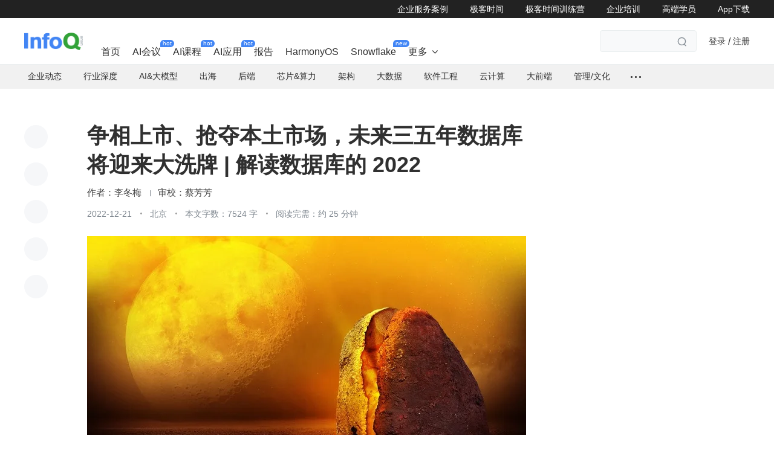

--- FILE ---
content_type: text/html;charset=utf-8
request_url: https://www.infoq.cn/article/2EXtpsq5tlde6IvNEMYp
body_size: 82824
content:
<!DOCTYPE html><html><head><meta charset="utf-8"><meta name="viewport" content="width=device-width, initial-scale=1.0, maximum-scale=1.0, minimum-scale=1.0, user-scalable=0, viewport-fit=cover"><script type="importmap">{"imports":{"#entry":"https://static001.geekbang.org/static/web/nuxt/www.infoq.cn/Fa8AuXDI.js"}}</script><title>争相上市、抢夺本土市场，未来三五年数据库将迎来大洗牌 | 解读数据库的2022 - InfoQ</title><script src="https://open.work.weixin.qq.com/wwopen/js/jwxwork-1.0.0.js"></script><style>@charset "UTF-8";@font-face{font-family:iconfont;src:url(//at.alicdn.com/t/c/font_2513206_wytyk8mrnm9.woff2?t=1736152035118) format("woff2"),url(//at.alicdn.com/t/c/font_2513206_wytyk8mrnm9.woff?t=1736152035118) format("woff"),url(//at.alicdn.com/t/c/font_2513206_wytyk8mrnm9.ttf?t=1736152035118) format("truetype")}.iconfont{-webkit-text-stroke-width:.2px}@font-face{font-family:desgin-iconfont;src:url(//at.alicdn.com/t/c/font_4048882_wmtfea2ydp.woff2?t=1687949736607) format("woff2"),url(//at.alicdn.com/t/c/font_4048882_wmtfea2ydp.woff?t=1687949736607) format("woff"),url(//at.alicdn.com/t/c/font_4048882_wmtfea2ydp.ttf?t=1687949736607) format("truetype")}.desgin-iconfont{font-family:desgin-iconfont!important;font-size:16px;font-style:normal;-webkit-font-smoothing:antialiased;-moz-osx-font-smoothing:grayscale}@font-face{font-family:BEBAS;font-style:normal;font-weight:400;src:url(https://static001.geekbang.org/static/font/bebas/BEBAS.woff2) format("woff2"),url(https://static001.geekbang.org/static/font/bebas/BEBAS.woff) format("woff"),url(https://static001.geekbang.org/static/font/bebas/BEBAS.ttf) format("truetype"),url(https://static001.geekbang.org/static/font/bebas/BEBAS.eot) format("embedded-opentype"),url(https://static001.geekbang.org/static/font/bebas/BEBAS.svg) format("svg")}@font-face{font-family:alibaba;font-style:normal;font-weight:400;src:url(https://static001.geekbang.org/static/font/alibaba/AlibabaPuHuiTi-3-95-ExtraBold.woff2) format("woff2"),url(https://static001.geekbang.org/static/font/alibaba/AlibabaPuHuiTi-3-95-ExtraBold.woff) format("woff"),url(https://static001.geekbang.org/static/font/alibaba/AlibabaPuHuiTi-3-95-ExtraBold.ttf) format("truetype"),url(https://static001.geekbang.org/static/font/alibaba/AlibabaPuHuiTi-3-95-ExtraBold.eot) format("embedded-opentype")}[gk-modal-layer]{background-color:#0000009e}html{color:#353535;-webkit-text-size-adjust:100%;-moz-text-size-adjust:100%;text-size-adjust:100%;text-rendering:optimizelegibility;-webkit-font-smoothing:antialiased;font-family:Helvetica Neue,PingFang SC,Verdana,Microsoft Yahei,Hiragino Sans GB,Microsoft Sans Serif,WenQuanYi Micro Hei,sans-serif;font-weight:400}html.borderbox *,html.borderbox :after,html.borderbox :before{box-sizing:border-box}article,aside,blockquote,body,button,code,dd,details,dl,dt,fieldset,figcaption,figure,footer,form,h1,h2,h3,h4,h5,h6,header,hr,input,legend,li,menu,nav,ol,p,pre,section,td,textarea,th,ul{margin:0;padding:0}article,aside,details,figcaption,figure,footer,header,menu,nav,section{display:block}audio,canvas,video{display:inline-block}body,button,input,select,textarea{font:400 1em/1.8 PingFang SC,Lantinghei SC,Microsoft Yahei,Hiragino Sans GB,Microsoft Sans Serif,WenQuanYi Micro Hei,Helvetica,sans-serif}button::-moz-focus-inner,input::-moz-focus-inner{border:0;padding:0}table{border-collapse:collapse;border-spacing:0}b,h1,h2,h3,h4,h5,h6{font-size:100%;font-weight:400}fieldset,img{border:0}blockquote{border-left:1px solid #1abc9c;color:#999;font-weight:400;margin:1em 3em 1em 2em;padding-left:1em;position:relative}@media only screen and (max-width:640px){blockquote{margin:1em 0}}abbr,acronym{border-bottom:1px dotted;font-variant:normal}abbr{cursor:help}del{text-decoration:line-through}address,caption,cite,code,dfn,em,th,var{font-style:normal;font-weight:400}ol,ul{list-style:none}caption,th{text-align:left}q:after,q:before{content:""}sub,sup{font-size:75%;line-height:0;position:relative}:root sub,:root sup{vertical-align:baseline}sup{top:-.5em}sub{bottom:-.25em}a{color:#1abc9c;transition:all .3s linear}a:hover{text-decoration:underline}.typo a{border-bottom:1px solid #1abc9c}.typo a:hover{border-bottom-color:#555;color:#555}.typo a:hover,a,ins{text-decoration:none}.typo-u,u{text-decoration:underline}mark{background:#fffdd1;border-bottom:1px solid #ffedce;margin:0 5px;padding:2px}pre{background:#f8f8f8;border:1px solid #ddd;padding:1em 1.5em}hr{border:none;border-bottom:1px solid #cfcfcf;height:10px;margin-bottom:.8em}.typo-small,figcaption,small{color:#888;font-size:.9em}b,strong{color:#000;font-weight:700}::-webkit-input-placeholder{color:#a9a9a9}::-moz-placeholder{color:#a9a9a9}:-ms-input-placeholder{color:#a9a9a9}:-moz-placeholder{color:#a9a9a9}[draggable]{cursor:move}.clearfix:after,.clearfix:before{content:"";display:table}.clearfix:after{clear:both}.clearfix{zoom:1}.textwrap,.textwrap td,.textwrap th{word-wrap:break-word;word-break:break-all}.textwrap-table{table-layout:fixed}.serif{font-family:Palatino,Optima,Georgia,serif}.typo dl,.typo form,.typo hr,.typo ol,.typo p,.typo pre,.typo table,.typo ul,.typo-dl,.typo-form,.typo-hr,.typo-ol,.typo-p,.typo-pre,.typo-table,.typo-ul,blockquote{margin-bottom:1rem}h1,h2,h3,h4,h5,h6{color:#000;font-family:PingFang SC,Helvetica Neue,Verdana,Microsoft Yahei,Hiragino Sans GB,Microsoft Sans Serif,WenQuanYi Micro Hei,sans-serif;line-height:1.35}.typo h1,.typo h2,.typo h3,.typo h4,.typo h5,.typo h6,.typo-h1,.typo-h2,.typo-h3,.typo-h4,.typo-h5,.typo-h6{line-height:1.35;margin-bottom:.6em;margin-top:1.2em}.typo h1,.typo-h1{font-size:2em}.typo h2,.typo-h2{font-size:1.8em}.typo h3,.typo-h3{font-size:1.6em}.typo h4,.typo-h4{font-size:1.4em}.typo h5,.typo h6,.typo-h5,.typo-h6{font-size:1.2em}.typo ul,.typo-ul{list-style:disc;margin-left:1.3em}.typo ol,.typo-ol{list-style:decimal;margin-left:1.9em}.typo li ol,.typo li ul,.typo-ol ol,.typo-ol ul,.typo-ul ol,.typo-ul ul{margin-bottom:.8em;margin-left:2em}.typo li ul,.typo-ol ul,.typo-ul ul{list-style:circle}.typo table caption,.typo table td,.typo table th,.typo-table td,.typo-table th{border:1px solid #ddd;color:#666;padding:.5em 1em}.typo table th,.typo-table th{background:#fbfbfb}.typo table thead th,.typo-table thead th{background:#f1f1f1}.typo table caption{border-bottom:none}.typo-input,.typo-textarea{-webkit-appearance:none;border-radius:0}.typo em,.typo-em,caption,legend{color:#000;font-weight:inherit}.typo-em{position:relative}.typo-em:after{content:"・・・・・・・・・・・・・・・・・・・・・・・・・・・・・・・・・・・・・・・・・・・・・・・・・・・・・・・・・・・・・・・・・・・・・・・・・・・・・・・・・・・・・・・・・・・・・・・・・・・・";left:0;overflow:hidden;position:absolute;top:.65em;white-space:nowrap;width:100%}.typo img{max-width:100%}.scale-show-enter-active[data-position=top]{transform-origin:center bottom 0}.scale-show-enter-active[data-position=top-start]{transform-origin:left bottom 0}.scale-show-enter-active[data-position=top-end]{transform-origin:right bottom 0}.scale-show-enter-active[data-position=bottom]{transform-origin:center top 0}.scale-show-enter-active[data-position=bottom-start]{transform-origin:left top 0}.scale-show-enter-active[data-position=bottom-end]{transform-origin:right top 0}.scale-show-enter-active[data-position=left]{transform-origin:right center 0}.scale-show-enter-active[data-position=left-start]{transform-origin:right top 0}.scale-show-enter-active[data-position=left-end]{transform-origin:right bottom 0}.scale-show-enter-active[data-position=right]{transform-origin:left center 0}.scale-show-enter-active[data-position=right-start]{transform-origin:left top 0}.scale-show-enter-active[data-position=right-end]{transform-origin:left bottom 0}.scale-show-enter-active{animation:scale-show .2s cubic-bezier(.23,1,.32,1)}.scale-show-leave-active[data-position=top]{transform-origin:center bottom 0}.scale-show-leave-active[data-position=top-start]{transform-origin:left bottom 0}.scale-show-leave-active[data-position=top-end]{transform-origin:right bottom 0}.scale-show-leave-active[data-position=bottom]{transform-origin:center top 0}.scale-show-leave-active[data-position=bottom-start]{transform-origin:left top 0}.scale-show-leave-active[data-position=bottom-end]{transform-origin:right top 0}.scale-show-leave-active[data-position=left]{transform-origin:right center 0}.scale-show-leave-active[data-position=left-start]{transform-origin:right top 0}.scale-show-leave-active[data-position=left-end]{transform-origin:right bottom 0}.scale-show-leave-active[data-position=right]{transform-origin:left center 0}.scale-show-leave-active[data-position=right-start]{transform-origin:left top 0}.scale-show-leave-active[data-position=right-end]{transform-origin:left bottom 0}.scale-show-leave-active{animation:scale-show .2s cubic-bezier(.23,1,.32,1) reverse}@keyframes scale-show{0%{opacity:0;transform:scale(.8) translateZ(0)}to{opacity:1;transform:scale(1) translateZ(0)}}.dropdown-slide-enter-active[data-position^=top]{transform-origin:bottom center}.dropdown-slide-enter-active[data-position^=bottom]{transform-origin:top center}.dropdown-slide-enter-active{animation:popup-slide-in-y .4s cubic-bezier(.23,1,.32,1)}.dropdown-slide-leave-active[data-position^=top]{transform-origin:bottom center}.dropdown-slide-leave-active[data-position^=bottom]{transform-origin:top center}.dropdown-slide-leave-active{animation:popup-slide-out-y .6s cubic-bezier(.23,1,.32,1)}.slide-bottom-enter-active[data-position^=top]{transform-origin:bottom center}.slide-bottom-enter-active[data-position^=bottom]{transform-origin:top center}.slide-bottom-enter-active{animation:popup-slide-in-y .4s cubic-bezier(.23,1,.32,1)}.slide-bottom-leave-active[data-position^=top]{transform-origin:bottom center}.slide-bottom-leave-active[data-position^=bottom]{transform-origin:top center}.slide-bottom-leave-active{animation:popup-slide-out-y .6s cubic-bezier(.23,1,.32,1)}.slide-top-enter-active[data-position^=top]{transform-origin:bottom center}.slide-top-enter-active[data-position^=bottom]{transform-origin:top center}.slide-top-enter-active{animation:popup-slide-in-y .4s cubic-bezier(.23,1,.32,1)}.slide-top-leave-active[data-position^=top]{transform-origin:bottom center}.slide-top-leave-active[data-position^=bottom]{transform-origin:top center}.slide-top-leave-active{animation:popup-slide-out-y .6s cubic-bezier(.23,1,.32,1)}.move-up-enter-active{animation:move-up-in-y .4s cubic-bezier(.23,1,.32,1);transform-origin:top center}.move-up-leave-active{animation:move-up-out-y .6s cubic-bezier(.23,1,.32,1);transform-origin:top center}.move-down-enter-active{animation:move-down-in-y .4s cubic-bezier(.23,1,.32,1);transform-origin:top center}.move-down-leave-active{animation:move-down-out-y .6s cubic-bezier(.23,1,.32,1);transform-origin:top center}.move-left-enter-active{animation:move-left-in-y .4s cubic-bezier(.23,1,.32,1);transform-origin:right center}.move-left-leave-active{animation:move-left-out-y .6s cubic-bezier(.23,1,.32,1);transform-origin:right center}.move-right-enter-active{animation:move-right-in-y .4s cubic-bezier(.23,1,.32,1);transform-origin:left center}.move-right-leave-active{animation:move-right-out-y .6s cubic-bezier(.23,1,.32,1);transform-origin:left center}.fade-enter-active,.fade-leave-active{transition:all .4s ease}.fade-enter-from,.fade-leave-to{opacity:0}.fade-in-up-enter-active{animation:fade-in-up .3s ease-in;transform-origin:top center}.fade-in-up-leave-active{animation:fade-out-up .4s ease-out;transform-origin:top center}.fade-in-down-enter-active{animation:fade-in-down .3s ease-in;transform-origin:top center}.fade-in-down-leave-active{animation:fade-out-down .4s ease-out;transform-origin:top center}@keyframes popup-slide-in-y{0%{opacity:0;transform:scaleY(.4)}to{opacity:1;transform:scaleY(1)}}@keyframes popup-slide-out-y{0%{opacity:1;transform:scaleY(1)}to{opacity:0;transform:scaleY(.4)}}@keyframes move-down-in-y{0%{transform:translateY(-100%)}to{transform:translateY(0)}}@keyframes move-down-out-y{0%{transform:translateY(0)}to{transform:translateY(-100%)}}@keyframes move-up-in-y{0%{transform:translateY(100%)}to{transform:translateY(0)}}@keyframes move-up-out-y{0%{transform:translateY(0)}to{transform:translateY(100%)}}@keyframes move-right-in-y{0%{transform:translate(-100%)}to{transform:translate(0)}}@keyframes move-right-out-y{0%{transform:translate(0)}to{transform:translate(-100%)}}@keyframes move-left-in-y{0%{transform:translate(100%)}to{transform:translate(0)}}@keyframes move-left-out-y{0%{transform:translate(0)}to{transform:translate(100%)}}@keyframes fade-in-up{0%{opacity:0;transform:translate3d(0,100%,0)}to{opacity:1;transform:translateZ(0)}}@keyframes fade-out-up{0%{opacity:1;transform:translateZ(0)}to{opacity:0;transform:translate3d(0,100%,0)}}@keyframes fade-in-down{0%{opacity:0;transform:translate3d(0,-50%,0)}to{opacity:1;transform:translateZ(0)}}@keyframes fade-out-down{0%{opacity:1;transform:translateZ(0)}to{opacity:0;transform:translate3d(0,-50%,0)}}@keyframes gk-rotate{0%{transform:rotate(0)}to{transform:rotate(1turn)}}@keyframes gk-rotate-reverse{0%{transform:rotate(0)}to{transform:rotate(1turn)}}[gkscrollbar-color=base] [bar=x]{bottom:0;left:0;right:0}[gkscrollbar-color=base] [bar=y]{bottom:5px;right:0;top:5px}[gkscrollbar-color=base] [gk-scrollbar-thumb]:after{background:#c9c9c9}[gkscrollbar-color=base] [thumb=x]{bottom:0;height:6px;left:0}[gkscrollbar-color=base] [thumb=x]:after{border-radius:6px;height:6px;width:100%}[gkscrollbar-color=base] [thumb=y]{right:0;top:0;width:10px}[gkscrollbar-color=base] [thumb=y]:after{border-radius:4px;height:100%;margin:0 auto;width:4px}[gk-toast-name=base] [gk-toast-content]{background:#000000b3;border-radius:4px;color:#fff;padding:12px 15px}[gk-toast-name=base] [gk-toast-content][use-icon=true]{border-radius:12px}[gk-toast-name=base] [gk-toast-message]{color:#fff}[gk-toast-name=base][gk-toast-position=center]{margin-top:-30px;top:50%}[gk-toast-name=base] [gk-toast-wrap]{align-items:center;display:flex}[gk-toast-name=base][gk-toast-position=top]{top:4%}[gk-toast-name=base][gk-toast-position=bottom]{bottom:10%}[gkbtn-size=primary]{border-radius:4px;font-size:14px;font-weight:500;height:36px;min-width:68px;padding:0 18px}[gkbtn-size=primary]>[icon]:has(+[gk-button-label]){color:inherit;font-size:14px;margin-right:4px;pointer-events:none}[gkbtn-size=primary] [gk-button-label]+[icon]{font-size:12px;margin-left:4px}[gkbtn-size=primary]>[alias=arrow],[gkbtn-size=primary]>[arrow]{transition:all .3s ease}[gkbtn-size=primary]>[alias=arrow][focused],[gkbtn-size=primary]>[arrow][focused]{transform:rotate(180deg)}[gkbtn-size=bigger]{border-radius:4px;font-size:14px;font-weight:500;height:40px;padding:0 20px}[gkbtn-size=bigger]>[icon]:has(+[gk-button-label]){color:inherit;font-size:14px;margin-right:4px;pointer-events:none}[gkbtn-size=bigger] [gk-button-label]+[icon]{font-size:12px;margin-left:4px}[gkbtn-size=bigger]>[alias=arrow],[gkbtn-size=bigger]>[arrow]{transition:all .3s ease}[gkbtn-size=bigger]>[alias=arrow][focused],[gkbtn-size=bigger]>[arrow][focused]{transform:rotate(180deg)}[gkbtn-size=big]{border-radius:4px;font-size:14px;font-weight:500;height:32px;padding:0 16px}[gkbtn-size=big]>[icon]:has(+[gk-button-label]){color:inherit;font-size:14px;margin-right:4px;pointer-events:none}[gkbtn-size=big] [gk-button-label]+[icon]{font-size:12px;margin-left:4px}[gkbtn-size=big]>[alias=arrow],[gkbtn-size=big]>[arrow]{transition:all .3s ease}[gkbtn-size=big]>[alias=arrow][focused],[gkbtn-size=big]>[arrow][focused]{transform:rotate(180deg)}[gkbtn-size=normal]{border-radius:4px;font-size:14px;font-weight:500;height:36px;min-width:68px;padding:0}[gkbtn-size=normal]>[icon]:has(+[gk-button-label]){color:inherit;font-size:14px;margin-right:4px;pointer-events:none}[gkbtn-size=normal] [gk-button-label]+[icon]{font-size:12px;margin-left:4px}[gkbtn-size=normal]>[alias=arrow],[gkbtn-size=normal]>[arrow]{transition:all .3s ease}[gkbtn-size=normal]>[alias=arrow][focused],[gkbtn-size=normal]>[arrow][focused]{transform:rotate(180deg)}[gkbtn-size=small]{border-radius:4px;font-size:12px;font-weight:500;height:24px;min-width:55px;padding:0 12px}[gkbtn-size=small]>[icon]:has(+[gk-button-label]){color:inherit;font-size:12px;margin-right:4px;pointer-events:none}[gkbtn-size=small] [gk-button-label]+[icon]{font-size:12px;margin-left:4px}[gkbtn-size=small]>[alias=arrow],[gkbtn-size=small]>[arrow]{transition:all .3s ease}[gkbtn-size=small]>[alias=arrow][focused],[gkbtn-size=small]>[arrow][focused]{transform:rotate(180deg)}[gkbtn-color=brand-primary]{background-color:#4285f4;color:#fff}[app-layout-type-pc] [gkbtn-color=brand-primary]:not([disabled]):hover{background-color:#5e97f5}[gkbtn-color=brand-primary]:not([disabled]):hover:active,[gkbtn-color=brand-primary]:not([disabled])[tooltip-focus],[gkbtn-color=brand-primary]:not([disabled])[tooltip-focus]:hover{background-color:#3b77db}[gkbtn-color=brand-primary][disabled]{background-color:#b3cefb}[gkbtn-color=brand-light]{background-color:#f0f7ff;color:#4285f4}[app-layout-type-pc] [gkbtn-color=brand-light]:not([disabled]):hover{color:#5e97f5}[gkbtn-color=brand-light]:not([disabled]):hover:active,[gkbtn-color=brand-light]:not([disabled])[tooltip-focus],[gkbtn-color=brand-light]:not([disabled])[tooltip-focus]:hover{background-color:#e3edfe;color:#3b77db}[gkbtn-color=brand-light][disabled]{background-color:#f0f7ff;color:#a5c5fa}[gkbtn-color=brand-dashed]{border:1px dashed #b3cefb;color:#4285f4}[app-layout-type-pc] [gkbtn-color=brand-dashed]:not([disabled]):hover{color:#5e97f5}[gkbtn-color=brand-dashed]:not([disabled]):hover:active,[gkbtn-color=brand-dashed]:not([disabled])[tooltip-focus],[gkbtn-color=brand-dashed]:not([disabled])[tooltip-focus]:hover{border-color:#3b77db;color:#3b77db}[gkbtn-color=brand-dashed][disabled]{border-color:#b3cefb;color:#a5c5fa}[gkbtn-color=brand-border]{border:1px solid #edeff1}[app-layout-type-pc] [gkbtn-color=brand-border]:not([disabled]):hover{border-color:#4285f4}[gkbtn-color=brand-border][disabled]{color:#edeff1}[app-layout-type-pc] [gkbtn-color=brand-border]:not([disabled]):hover,[gkbtn-color=brand-border]{color:#2a2a2a}[gkbtn-color=brand-border]:not([disabled]):hover:active,[gkbtn-color=brand-border]:not([disabled])[tooltip-focus],[gkbtn-color=brand-border]:not([disabled])[tooltip-focus]:hover{border-color:#4285f4;color:#4285f4}[gkbtn-color=brand-border][disabled]{color:#9fa4ae}[gkbtn-color=brand-ghost]{color:#2a2a2a}[app-layout-type-pc] [gkbtn-color=brand-ghost]:not([disabled]):hover{background-color:#f6f7f9}[gkbtn-color=brand-ghost]:not([disabled]):hover:active,[gkbtn-color=brand-ghost]:not([disabled])[tooltip-focus],[gkbtn-color=brand-ghost]:not([disabled])[tooltip-focus]:hover{background-color:#f0f7ff;color:#4285f4}[gkbtn-color=brand-ghost][disabled]{color:#9fa4ae}[gkbtn-color=brand-link]{color:#4285f4}[app-layout-type-pc] [gkbtn-color=brand-link]:not([disabled]):hover{color:#5e97f5;text-decoration:underline}[gkbtn-color=brand-link]:not([disabled]):hover:active,[gkbtn-color=brand-link]:not([disabled])[tooltip-focus],[gkbtn-color=brand-link]:not([disabled])[tooltip-focus]:hover{color:#3b77db;text-decoration:underline}[gkbtn-color=brand-link][disabled]{color:#a5c5fa}[gkbtn-color=success-primary]{background-color:#00b44f;color:#fff}[app-layout-type-pc] [gkbtn-color=success-primary]:not([disabled]):hover{background-color:#26bf69}[gkbtn-color=success-primary]:not([disabled]):hover:active,[gkbtn-color=success-primary]:not([disabled])[tooltip-focus],[gkbtn-color=success-primary]:not([disabled])[tooltip-focus]:hover{background-color:#00a046}[gkbtn-color=success-primary][disabled]{background-color:#99e1b9}[gkbtn-color=success-light]{background-color:#e7faef;color:#00b44f}[app-layout-type-pc] [gkbtn-color=success-light]:not([disabled]):hover{color:#26bf69}[gkbtn-color=success-light]:not([disabled]):hover:active,[gkbtn-color=success-light]:not([disabled])[tooltip-focus],[gkbtn-color=success-light]:not([disabled])[tooltip-focus]:hover{background-color:#d6f3e3;color:#00a046}[gkbtn-color=success-light][disabled]{background-color:#e7faef;color:#85dbab}[gkbtn-color=success-dashed]{border:1px dashed #99e1b9;color:#00b44f}[app-layout-type-pc] [gkbtn-color=success-dashed]:not([disabled]):hover{color:#26bf69}[gkbtn-color=success-dashed]:not([disabled]):hover:active,[gkbtn-color=success-dashed]:not([disabled])[tooltip-focus],[gkbtn-color=success-dashed]:not([disabled])[tooltip-focus]:hover{border-color:#00a046;color:#00a046}[gkbtn-color=success-dashed][disabled]{border-color:#99e1b9;color:#85dbab}[gkbtn-color=success-border]{border:1px solid #00b44f}[app-layout-type-pc] [gkbtn-color=success-border]:not([disabled]):hover{border-color:#26bf69}[gkbtn-color=success-border][disabled]{color:#99e1b9}[gkbtn-color=success-border]{color:#00b44f}[app-layout-type-pc] [gkbtn-color=success-border]:not([disabled]):hover{color:#26bf69}[gkbtn-color=success-border]:not([disabled]):hover:active,[gkbtn-color=success-border]:not([disabled])[tooltip-focus],[gkbtn-color=success-border]:not([disabled])[tooltip-focus]:hover{border-color:#00a046;color:#00b44f}[gkbtn-color=success-border][disabled]{color:#85dbab}[gkbtn-color=success-ghost]{color:#00b44f}[app-layout-type-pc] [gkbtn-color=success-ghost]:not([disabled]):hover{background-color:#f6f7f9}[gkbtn-color=success-ghost]:not([disabled]):hover:active,[gkbtn-color=success-ghost]:not([disabled])[tooltip-focus],[gkbtn-color=success-ghost]:not([disabled])[tooltip-focus]:hover{background-color:#e7faef;color:#00b44f}[gkbtn-color=success-ghost][disabled]{color:#85dbab}[gkbtn-color=success-link]{color:#00b44f}[app-layout-type-pc] [gkbtn-color=success-link]:not([disabled]):hover{color:#26bf69;text-decoration:underline}[gkbtn-color=success-link]:not([disabled]):hover:active,[gkbtn-color=success-link]:not([disabled])[tooltip-focus],[gkbtn-color=success-link]:not([disabled])[tooltip-focus]:hover{color:#00a046;text-decoration:underline}[gkbtn-color=success-link][disabled]{color:#85dbab}[gkbtn-color=warning-primary]{background-color:#ff9800;color:#fff}[app-layout-type-pc] [gkbtn-color=warning-primary]:not([disabled]):hover{background-color:#ffa726}[gkbtn-color=warning-primary]:not([disabled]):hover:active,[gkbtn-color=warning-primary]:not([disabled])[tooltip-focus],[gkbtn-color=warning-primary]:not([disabled])[tooltip-focus]:hover{background-color:#e58800}[gkbtn-color=warning-primary][disabled]{background-color:#ffd699}[gkbtn-color=warning-light]{background-color:#fff5e5;color:#ff9800}[app-layout-type-pc] [gkbtn-color=warning-light]:not([disabled]):hover{color:#ffa726}[gkbtn-color=warning-light]:not([disabled]):hover:active,[gkbtn-color=warning-light]:not([disabled])[tooltip-focus],[gkbtn-color=warning-light]:not([disabled])[tooltip-focus]:hover{background-color:#ffeed6;color:#e58800}[gkbtn-color=warning-light][disabled]{background-color:#fff5e5;color:#ffce85}[gkbtn-color=warning-dashed]{border:1px dashed #ffd699;color:#ff9800}[app-layout-type-pc] [gkbtn-color=warning-dashed]:not([disabled]):hover{color:#ffa726}[gkbtn-color=warning-dashed]:not([disabled]):hover:active,[gkbtn-color=warning-dashed]:not([disabled])[tooltip-focus],[gkbtn-color=warning-dashed]:not([disabled])[tooltip-focus]:hover{border-color:#e58800;color:#e58800}[gkbtn-color=warning-dashed][disabled]{border-color:#ffd699;color:#ffce85}[gkbtn-color=warning-border]{border:1px solid #ff9800}[app-layout-type-pc] [gkbtn-color=warning-border]:not([disabled]):hover{border-color:#ffa726}[gkbtn-color=warning-border][disabled]{color:#ffd699}[gkbtn-color=warning-border]{color:#ff9800}[app-layout-type-pc] [gkbtn-color=warning-border]:not([disabled]):hover{color:#ffa726}[gkbtn-color=warning-border]:not([disabled]):hover:active,[gkbtn-color=warning-border]:not([disabled])[tooltip-focus],[gkbtn-color=warning-border]:not([disabled])[tooltip-focus]:hover{border-color:#e58800;color:#ff9800}[gkbtn-color=warning-border][disabled]{color:#ffce85}[gkbtn-color=warning-ghost]{color:#ff9800}[app-layout-type-pc] [gkbtn-color=warning-ghost]:not([disabled]):hover{background-color:#f6f7f9}[gkbtn-color=warning-ghost]:not([disabled]):hover:active,[gkbtn-color=warning-ghost]:not([disabled])[tooltip-focus],[gkbtn-color=warning-ghost]:not([disabled])[tooltip-focus]:hover{background-color:#fff5e5;color:#ff9800}[gkbtn-color=warning-ghost][disabled]{color:#ffce85}[gkbtn-color=warning-link]{color:#ff9800}[app-layout-type-pc] [gkbtn-color=warning-link]:not([disabled]):hover{color:#ffa726;text-decoration:underline}[gkbtn-color=warning-link]:not([disabled]):hover:active,[gkbtn-color=warning-link]:not([disabled])[tooltip-focus],[gkbtn-color=warning-link]:not([disabled])[tooltip-focus]:hover{color:#e58800;text-decoration:underline}[gkbtn-color=warning-link][disabled]{color:#ffce85}[gkbtn-color=danger-primary]{background-color:#f16547;color:#fff}[app-layout-type-pc] [gkbtn-color=danger-primary]:not([disabled]):hover{background-color:#f37b62}[gkbtn-color=danger-primary]:not([disabled]):hover:active,[gkbtn-color=danger-primary]:not([disabled])[tooltip-focus],[gkbtn-color=danger-primary]:not([disabled])[tooltip-focus]:hover{background-color:#db5539}[gkbtn-color=danger-primary][disabled]{background-color:#f9c1b5}[gkbtn-color=danger-light]{background-color:#fef0ed;color:#f16547}[app-layout-type-pc] [gkbtn-color=danger-light]:not([disabled]):hover{color:#f37b62}[gkbtn-color=danger-light]:not([disabled]):hover:active,[gkbtn-color=danger-light]:not([disabled])[tooltip-focus],[gkbtn-color=danger-light]:not([disabled])[tooltip-focus]:hover{background-color:#fde6e1;color:#db5539}[gkbtn-color=danger-light][disabled]{background-color:#fef0ed;color:#f9b5a7}[gkbtn-color=danger-dashed]{border:1px dashed #f9c1b5;color:#f16547}[app-layout-type-pc] [gkbtn-color=danger-dashed]:not([disabled]):hover{color:#f37b62}[gkbtn-color=danger-dashed]:not([disabled]):hover:active,[gkbtn-color=danger-dashed]:not([disabled])[tooltip-focus],[gkbtn-color=danger-dashed]:not([disabled])[tooltip-focus]:hover{border-color:#db5539;color:#db5539}[gkbtn-color=danger-dashed][disabled]{border-color:#f9c1b5;color:#f9b5a7}[gkbtn-color=danger-border]{border:1px solid #f16547}[app-layout-type-pc] [gkbtn-color=danger-border]:not([disabled]):hover{border-color:#f37b62}[gkbtn-color=danger-border][disabled]{color:#f9c1b5}[gkbtn-color=danger-border]{color:#f16547}[app-layout-type-pc] [gkbtn-color=danger-border]:not([disabled]):hover{color:#f37b62}[gkbtn-color=danger-border]:not([disabled]):hover:active,[gkbtn-color=danger-border]:not([disabled])[tooltip-focus],[gkbtn-color=danger-border]:not([disabled])[tooltip-focus]:hover{border-color:#db5539;color:#f16547}[gkbtn-color=danger-border][disabled]{color:#f9b5a7}[gkbtn-color=danger-ghost]{color:#f16547}[app-layout-type-pc] [gkbtn-color=danger-ghost]:not([disabled]):hover{background-color:#f6f7f9}[gkbtn-color=danger-ghost]:not([disabled]):hover:active,[gkbtn-color=danger-ghost]:not([disabled])[tooltip-focus],[gkbtn-color=danger-ghost]:not([disabled])[tooltip-focus]:hover{background-color:#fef0ed;color:#f16547}[gkbtn-color=danger-ghost][disabled]{color:#f9b5a7}[gkbtn-color=danger-link]{color:#f16547}[app-layout-type-pc] [gkbtn-color=danger-link]:not([disabled]):hover{color:#f37b62;text-decoration:underline}[gkbtn-color=danger-link]:not([disabled]):hover:active,[gkbtn-color=danger-link]:not([disabled])[tooltip-focus],[gkbtn-color=danger-link]:not([disabled])[tooltip-focus]:hover{color:#db5539;text-decoration:underline}[gkbtn-color=danger-link][disabled]{color:#f9b5a7}[gkbtn-color=blue-primary]{background-color:#1458d4;color:#fff}[app-layout-type-pc] [gkbtn-color=blue-primary]:not([disabled]):hover{background-color:#387bf4}[gkbtn-color=blue-primary]:not([disabled]):hover:active,[gkbtn-color=blue-primary]:not([disabled])[tooltip-focus],[gkbtn-color=blue-primary]:not([disabled])[tooltip-focus]:hover{background-color:#104cc0}[gkbtn-color=blue-primary][disabled]{background-color:#b7cdf8}[gkbtn-color=blue-light]{background-color:#eaf1fd;color:#1458d4}[app-layout-type-pc] [gkbtn-color=blue-light]:not([disabled]):hover{color:#387bf4}[gkbtn-color=blue-light]:not([disabled]):hover:active,[gkbtn-color=blue-light]:not([disabled])[tooltip-focus],[gkbtn-color=blue-light]:not([disabled])[tooltip-focus]:hover{background-color:#dde8fc;color:#104cc0}[gkbtn-color=blue-light][disabled]{background-color:#eaf1fd;color:#a5c0f6}[gkbtn-color=blue-dashed]{border:1px dashed #b7cdf8;color:#1458d4}[app-layout-type-pc] [gkbtn-color=blue-dashed]:not([disabled]):hover{color:#387bf4}[gkbtn-color=blue-dashed]:not([disabled]):hover:active,[gkbtn-color=blue-dashed]:not([disabled])[tooltip-focus],[gkbtn-color=blue-dashed]:not([disabled])[tooltip-focus]:hover{border-color:#104cc0;color:#104cc0}[gkbtn-color=blue-dashed][disabled]{border-color:#b7cdf8;color:#a5c0f6}[gkbtn-color=blue-border]{border:1px solid #1458d4}[app-layout-type-pc] [gkbtn-color=blue-border]:not([disabled]):hover{border-color:#387bf4}[gkbtn-color=blue-border][disabled]{color:#b7cdf8}[gkbtn-color=blue-border]{color:#1458d4}[app-layout-type-pc] [gkbtn-color=blue-border]:not([disabled]):hover{color:#387bf4}[gkbtn-color=blue-border]:not([disabled]):hover:active,[gkbtn-color=blue-border]:not([disabled])[tooltip-focus],[gkbtn-color=blue-border]:not([disabled])[tooltip-focus]:hover{border-color:#104cc0;color:#1458d4}[gkbtn-color=blue-border][disabled]{color:#a5c0f6}[gkbtn-color=blue-ghost]{color:#1458d4}[app-layout-type-pc] [gkbtn-color=blue-ghost]:not([disabled]):hover{background-color:#f6f7f9}[gkbtn-color=blue-ghost]:not([disabled]):hover:active,[gkbtn-color=blue-ghost]:not([disabled])[tooltip-focus],[gkbtn-color=blue-ghost]:not([disabled])[tooltip-focus]:hover{background-color:#eaf1fd;color:#1458d4}[gkbtn-color=blue-ghost][disabled]{color:#a5c0f6}[gkbtn-color=blue-link]{color:#1458d4}[app-layout-type-pc] [gkbtn-color=blue-link]:not([disabled]):hover{color:#387bf4;text-decoration:underline}[gkbtn-color=blue-link]:not([disabled]):hover:active,[gkbtn-color=blue-link]:not([disabled])[tooltip-focus],[gkbtn-color=blue-link]:not([disabled])[tooltip-focus]:hover{color:#104cc0;text-decoration:underline}[gkbtn-color=blue-link][disabled]{color:#a5c0f6}[gkbtn-color=orange-primary]{background-color:#ff862c;color:#fff}[app-layout-type-pc] [gkbtn-color=orange-primary]:not([disabled]):hover{background-color:#ff984b}[gkbtn-color=orange-primary]:not([disabled]):hover:active,[gkbtn-color=orange-primary]:not([disabled])[tooltip-focus],[gkbtn-color=orange-primary]:not([disabled])[tooltip-focus]:hover{background-color:#eb7b28}[gkbtn-color=orange-primary][disabled]{background-color:#ffd1b0}[gkbtn-color=orange-light]{background-color:#fff5ed;color:#ff862c}[app-layout-type-pc] [gkbtn-color=orange-light]:not([disabled]):hover{color:#ff984b}[gkbtn-color=orange-light]:not([disabled]):hover:active,[gkbtn-color=orange-light]:not([disabled])[tooltip-focus],[gkbtn-color=orange-light]:not([disabled])[tooltip-focus]:hover{background-color:#ffecdd;color:#eb7b28}[gkbtn-color=orange-light][disabled]{background-color:#fff5ed;color:#ffc69a}[gkbtn-color=orange-dashed]{border:1px dashed #ffd1b0;color:#ff862c}[app-layout-type-pc] [gkbtn-color=orange-dashed]:not([disabled]):hover{color:#ff984b}[gkbtn-color=orange-dashed]:not([disabled]):hover:active,[gkbtn-color=orange-dashed]:not([disabled])[tooltip-focus],[gkbtn-color=orange-dashed]:not([disabled])[tooltip-focus]:hover{border-color:#eb7b28;color:#eb7b28}[gkbtn-color=orange-dashed][disabled]{border-color:#ffd1b0;color:#ffc69a}[gkbtn-color=orange-border]{border:1px solid #ff862c}[app-layout-type-pc] [gkbtn-color=orange-border]:not([disabled]):hover{border-color:#ff984b}[gkbtn-color=orange-border][disabled]{color:#ffd1b0}[gkbtn-color=orange-border]{color:#ff862c}[app-layout-type-pc] [gkbtn-color=orange-border]:not([disabled]):hover{color:#ff984b}[gkbtn-color=orange-border]:not([disabled]):hover:active,[gkbtn-color=orange-border]:not([disabled])[tooltip-focus],[gkbtn-color=orange-border]:not([disabled])[tooltip-focus]:hover{border-color:#eb7b28;color:#ff862c}[gkbtn-color=orange-border][disabled]{color:#ffc69a}[gkbtn-color=orange-ghost]{color:#ff862c}[app-layout-type-pc] [gkbtn-color=orange-ghost]:not([disabled]):hover{background-color:#f6f7f9}[gkbtn-color=orange-ghost]:not([disabled]):hover:active,[gkbtn-color=orange-ghost]:not([disabled])[tooltip-focus],[gkbtn-color=orange-ghost]:not([disabled])[tooltip-focus]:hover{background-color:#fff5ed;color:#ff862c}[gkbtn-color=orange-ghost][disabled]{color:#ffc69a}[gkbtn-color=orange-link]{color:#ff862c}[app-layout-type-pc] [gkbtn-color=orange-link]:not([disabled]):hover{color:#ff984b;text-decoration:underline}[gkbtn-color=orange-link]:not([disabled]):hover:active,[gkbtn-color=orange-link]:not([disabled])[tooltip-focus],[gkbtn-color=orange-link]:not([disabled])[tooltip-focus]:hover{color:#eb7b28;text-decoration:underline}[gkbtn-color=orange-link][disabled]{color:#ffc69a}[gkbtn-color=yellow-primary]{background-color:#f7bb0c;color:#fff}[app-layout-type-pc] [gkbtn-color=yellow-primary]:not([disabled]):hover{background-color:#fbc834}[gkbtn-color=yellow-primary]:not([disabled]):hover:active,[gkbtn-color=yellow-primary]:not([disabled])[tooltip-focus],[gkbtn-color=yellow-primary]:not([disabled])[tooltip-focus]:hover{background-color:#e6ab00}[gkbtn-color=yellow-primary][disabled]{background-color:#fce49e}[gkbtn-color=yellow-light]{background-color:#fffaec;color:#f7bb0c}[app-layout-type-pc] [gkbtn-color=yellow-light]:not([disabled]):hover{color:#fbc834}[gkbtn-color=yellow-light]:not([disabled]):hover:active,[gkbtn-color=yellow-light]:not([disabled])[tooltip-focus],[gkbtn-color=yellow-light]:not([disabled])[tooltip-focus]:hover{background-color:#fdf4d8;color:#e6ab00}[gkbtn-color=yellow-light][disabled]{background-color:#fffaec;color:#fbdf8b}[gkbtn-color=yellow-dashed]{border:1px dashed #fce49e;color:#f7bb0c}[app-layout-type-pc] [gkbtn-color=yellow-dashed]:not([disabled]):hover{color:#fbc834}[gkbtn-color=yellow-dashed]:not([disabled]):hover:active,[gkbtn-color=yellow-dashed]:not([disabled])[tooltip-focus],[gkbtn-color=yellow-dashed]:not([disabled])[tooltip-focus]:hover{border-color:#e6ab00;color:#e6ab00}[gkbtn-color=yellow-dashed][disabled]{border-color:#fce49e;color:#fbdf8b}[gkbtn-color=yellow-border]{border:1px solid #f7bb0c}[app-layout-type-pc] [gkbtn-color=yellow-border]:not([disabled]):hover{border-color:#fbc834}[gkbtn-color=yellow-border][disabled]{color:#fce49e}[gkbtn-color=yellow-border]{color:#f7bb0c}[app-layout-type-pc] [gkbtn-color=yellow-border]:not([disabled]):hover{color:#fbc834}[gkbtn-color=yellow-border]:not([disabled]):hover:active,[gkbtn-color=yellow-border]:not([disabled])[tooltip-focus],[gkbtn-color=yellow-border]:not([disabled])[tooltip-focus]:hover{border-color:#e6ab00;color:#f7bb0c}[gkbtn-color=yellow-border][disabled]{color:#fbdf8b}[gkbtn-color=yellow-ghost]{color:#f7bb0c}[app-layout-type-pc] [gkbtn-color=yellow-ghost]:not([disabled]):hover{background-color:#f6f7f9}[gkbtn-color=yellow-ghost]:not([disabled]):hover:active,[gkbtn-color=yellow-ghost]:not([disabled])[tooltip-focus],[gkbtn-color=yellow-ghost]:not([disabled])[tooltip-focus]:hover{background-color:#fffaec;color:#f7bb0c}[gkbtn-color=yellow-ghost][disabled]{color:#fbdf8b}[gkbtn-color=yellow-link]{color:#f7bb0c}[app-layout-type-pc] [gkbtn-color=yellow-link]:not([disabled]):hover{color:#fbc834;text-decoration:underline}[gkbtn-color=yellow-link]:not([disabled]):hover:active,[gkbtn-color=yellow-link]:not([disabled])[tooltip-focus],[gkbtn-color=yellow-link]:not([disabled])[tooltip-focus]:hover{color:#e6ab00;text-decoration:underline}[gkbtn-color=yellow-link][disabled]{color:#fbdf8b}[gkbtn-color=green-primary]{background-color:#3db24b;color:#fff}[app-layout-type-pc] [gkbtn-color=green-primary]:not([disabled]):hover{background-color:#60c06b}[gkbtn-color=green-primary]:not([disabled]):hover:active,[gkbtn-color=green-primary]:not([disabled])[tooltip-focus],[gkbtn-color=green-primary]:not([disabled])[tooltip-focus]:hover{background-color:#369d42}[gkbtn-color=green-primary][disabled]{background-color:#b1e0b7}[gkbtn-color=green-light]{background-color:#eff9f1;color:#3db24b}[app-layout-type-pc] [gkbtn-color=green-light]:not([disabled]):hover{color:#60c06b}[gkbtn-color=green-light]:not([disabled]):hover:active,[gkbtn-color=green-light]:not([disabled])[tooltip-focus],[gkbtn-color=green-light]:not([disabled])[tooltip-focus]:hover{background-color:#e8f6e9;color:#369d42}[gkbtn-color=green-light][disabled]{background-color:#eff9f1;color:#a8dcae}[gkbtn-color=green-dashed]{border:1px dashed #b1e0b7;color:#3db24b}[app-layout-type-pc] [gkbtn-color=green-dashed]:not([disabled]):hover{color:#60c06b}[gkbtn-color=green-dashed]:not([disabled]):hover:active,[gkbtn-color=green-dashed]:not([disabled])[tooltip-focus],[gkbtn-color=green-dashed]:not([disabled])[tooltip-focus]:hover{border-color:#369d42;color:#369d42}[gkbtn-color=green-dashed][disabled]{border-color:#b1e0b7;color:#a8dcae}[gkbtn-color=green-border]{border:1px solid #3db24b}[app-layout-type-pc] [gkbtn-color=green-border]:not([disabled]):hover{border-color:#60c06b}[gkbtn-color=green-border][disabled]{color:#b1e0b7}[gkbtn-color=green-border]{color:#3db24b}[app-layout-type-pc] [gkbtn-color=green-border]:not([disabled]):hover{color:#60c06b}[gkbtn-color=green-border]:not([disabled]):hover:active,[gkbtn-color=green-border]:not([disabled])[tooltip-focus],[gkbtn-color=green-border]:not([disabled])[tooltip-focus]:hover{border-color:#369d42;color:#3db24b}[gkbtn-color=green-border][disabled]{color:#a8dcae}[gkbtn-color=green-ghost]{color:#3db24b}[app-layout-type-pc] [gkbtn-color=green-ghost]:not([disabled]):hover{background-color:#f6f7f9}[gkbtn-color=green-ghost]:not([disabled]):hover:active,[gkbtn-color=green-ghost]:not([disabled])[tooltip-focus],[gkbtn-color=green-ghost]:not([disabled])[tooltip-focus]:hover{background-color:#eff9f1;color:#3db24b}[gkbtn-color=green-ghost][disabled]{color:#a8dcae}[gkbtn-color=green-link]{color:#3db24b}[app-layout-type-pc] [gkbtn-color=green-link]:not([disabled]):hover{color:#60c06b;text-decoration:underline}[gkbtn-color=green-link]:not([disabled]):hover:active,[gkbtn-color=green-link]:not([disabled])[tooltip-focus],[gkbtn-color=green-link]:not([disabled])[tooltip-focus]:hover{color:#369d42;text-decoration:underline}[gkbtn-color=green-link][disabled]{color:#a8dcae}[gkbtn-color=more]{background:#fff;font-size:14px;font-weight:400}[gkcheck-element-size=small]{height:18px}[gkcheck-element-size=small] [gk-check]{flex:14px 0 0;height:14px;width:14px}[gkcheck-element-size=small] [gk-checked]:after{font-size:14px}[gkcheck-element-size=small] [gk-check-label]{flex:1;margin-left:8px}[gkcheck-element-size=small][overflow] [gk-check-label]{width:0}[gkcheck-element-size=small] [gk-check-label]{font-size:12px;line-height:18px}[gkcheck-element-size=normal]{height:22px}[gkcheck-element-size=normal] [gk-check]{flex:16px 0 0;height:16px;width:16px}[gkcheck-element-size=normal] [gk-checked]:after{font-size:16px}[gkcheck-element-size=normal] [gk-check-label]{flex:1;margin-left:8px}[gkcheck-element-size=normal][overflow] [gk-check-label]{width:0}[gkcheck-element-size=normal] [gk-check-label]{font-size:14px;line-height:22px}[gkcheck-element-size=big]{height:24px}[gkcheck-element-size=big] [gk-check]{flex:18px 0 0;height:18px;width:18px}[gkcheck-element-size=big] [gk-checked]:after{font-size:18px}[gkcheck-element-size=big] [gk-check-label]{flex:1;margin-left:8px}[gkcheck-element-size=big][overflow] [gk-check-label]{width:0}[gkcheck-element-size=big] [gk-check-label]{font-size:16px;line-height:24px}[gkcheck-element-size=small-short]{height:18px}[gkcheck-element-size=small-short] [gk-check]{flex:14px 0 0;height:14px;width:14px}[gkcheck-element-size=small-short] [gk-checked]:after{font-size:14px}[gkcheck-element-size=small-short] [gk-check-label]{flex:1;margin-left:4px}[gkcheck-element-size=small-short][overflow] [gk-check-label]{width:0}[gkcheck-element-size=small-short] [gk-check-label]{font-size:12px;line-height:18px}[gkcheck-element-size=normal-short]{height:22px}[gkcheck-element-size=normal-short] [gk-check]{flex:16px 0 0;height:16px;width:16px}[gkcheck-element-size=normal-short] [gk-checked]:after{font-size:16px}[gkcheck-element-size=normal-short] [gk-check-label]{flex:1;margin-left:4px}[gkcheck-element-size=normal-short][overflow] [gk-check-label]{width:0}[gkcheck-element-size=normal-short] [gk-check-label]{font-size:14px;line-height:22px}[gkcheck-element-size=big-short]{height:24px}[gkcheck-element-size=big-short] [gk-check]{flex:18px 0 0;height:18px;width:18px}[gkcheck-element-size=big-short] [gk-checked]:after{font-size:18px}[gkcheck-element-size=big-short] [gk-check-label]{flex:1;margin-left:4px}[gkcheck-element-size=big-short][overflow] [gk-check-label]{width:0}[gkcheck-element-size=big-short] [gk-check-label]{font-size:16px;line-height:24px}[gkcheck-element-color=checkbox-primary] [gk-check]{background-color:#fff;border:1px solid #d4d6da;border-radius:4px;box-sizing:border-box;position:relative;transition:all .3s ease}[app-layout-type-pc] [gkcheck-element-color=checkbox-primary] [gk-check]:not([disabled]):not([checked]):hover{border:1px solid #4285f4}[gkcheck-element-color=checkbox-primary] [gk-check] [gk-checked]{height:100%;left:0;pointer-events:none;position:absolute;top:0;transform:scale(.875);width:100%}[gkcheck-element-color=checkbox-primary] [gk-check] [gk-checked]:after{color:#fff;content:"";font-family:desgin-iconfont;line-height:1}[gkcheck-element-color=checkbox-primary] [gk-check][checked]{background-color:#4285f4;border:none}[gkcheck-element-color=checkbox-primary] [gk-check][checked][disabled]{background-color:#b3cefb}[gkcheck-element-color=checkbox-primary] [gk-check][disabled]{background-color:#f6f7f9}[gkcheck-element-color=checkbox-primary] [gk-check][main-box] [gk-checked][checked]:after{content:""}[gkcheck-element-color=checkbox-primary] [gk-check][main-box] [gk-checked][all-checked]:after{content:""}[gkcheck-element-color=checkbox-success] [gk-check]{background-color:#fff;border:1px solid #d4d6da;border-radius:4px;box-sizing:border-box;position:relative;transition:all .3s ease}[app-layout-type-pc] [gkcheck-element-color=checkbox-success] [gk-check]:not([disabled]):not([checked]):hover{border:1px solid #00b44f}[gkcheck-element-color=checkbox-success] [gk-check] [gk-checked]{height:100%;left:0;pointer-events:none;position:absolute;top:0;transform:scale(.875);width:100%}[gkcheck-element-color=checkbox-success] [gk-check] [gk-checked]:after{color:#fff;content:"";font-family:desgin-iconfont;line-height:1}[gkcheck-element-color=checkbox-success] [gk-check][checked]{background-color:#00b44f;border:none}[gkcheck-element-color=checkbox-success] [gk-check][checked][disabled]{background-color:#99e1b9}[gkcheck-element-color=checkbox-success] [gk-check][disabled]{background-color:#f6f7f9}[gkcheck-element-color=checkbox-success] [gk-check][main-box] [gk-checked][checked]:after{content:""}[gkcheck-element-color=checkbox-success] [gk-check][main-box] [gk-checked][all-checked]:after{content:""}[gkcheck-element-color=checkbox-warning] [gk-check]{background-color:#fff;border:1px solid #d4d6da;border-radius:4px;box-sizing:border-box;position:relative;transition:all .3s ease}[app-layout-type-pc] [gkcheck-element-color=checkbox-warning] [gk-check]:not([disabled]):not([checked]):hover{border:1px solid #ff9800}[gkcheck-element-color=checkbox-warning] [gk-check] [gk-checked]{height:100%;left:0;pointer-events:none;position:absolute;top:0;transform:scale(.875);width:100%}[gkcheck-element-color=checkbox-warning] [gk-check] [gk-checked]:after{color:#fff;content:"";font-family:desgin-iconfont;line-height:1}[gkcheck-element-color=checkbox-warning] [gk-check][checked]{background-color:#ff9800;border:none}[gkcheck-element-color=checkbox-warning] [gk-check][checked][disabled]{background-color:#ffd699}[gkcheck-element-color=checkbox-warning] [gk-check][disabled]{background-color:#f6f7f9}[gkcheck-element-color=checkbox-warning] [gk-check][main-box] [gk-checked][checked]:after{content:""}[gkcheck-element-color=checkbox-warning] [gk-check][main-box] [gk-checked][all-checked]:after{content:""}[gkcheck-element-color=checkbox-danger] [gk-check]{background-color:#fff;border:1px solid #d4d6da;border-radius:4px;box-sizing:border-box;position:relative;transition:all .3s ease}[app-layout-type-pc] [gkcheck-element-color=checkbox-danger] [gk-check]:not([disabled]):not([checked]):hover{border:1px solid #f16547}[gkcheck-element-color=checkbox-danger] [gk-check] [gk-checked]{height:100%;left:0;pointer-events:none;position:absolute;top:0;transform:scale(.875);width:100%}[gkcheck-element-color=checkbox-danger] [gk-check] [gk-checked]:after{color:#fff;content:"";font-family:desgin-iconfont;line-height:1}[gkcheck-element-color=checkbox-danger] [gk-check][checked]{background-color:#f16547;border:none}[gkcheck-element-color=checkbox-danger] [gk-check][checked][disabled]{background-color:#f9c1b5}[gkcheck-element-color=checkbox-danger] [gk-check][disabled]{background-color:#f6f7f9}[gkcheck-element-color=checkbox-danger] [gk-check][main-box] [gk-checked][checked]:after{content:""}[gkcheck-element-color=checkbox-danger] [gk-check][main-box] [gk-checked][all-checked]:after{content:""}[gkcheck-element-color=radio-primary] [gk-check]{border:1px solid #d4d6da;border-radius:50%;box-sizing:border-box;position:relative;transition:border .3s ease}[app-layout-type-pc] [gkcheck-element-color=radio-primary] [gk-check]:not([disabled]):not([checked]):hover{border:1px solid #4285f4}[gkcheck-element-color=radio-primary] [gk-check][readonly]{pointer-events:none}[gkcheck-element-color=radio-primary] [gk-check]:after,[gkcheck-element-color=radio-primary] [gk-check]:before{border-radius:50%;content:"";display:block;inset:1px;pointer-events:none;position:absolute}[gkcheck-element-color=radio-primary] [gk-check]:before{background-color:#4285f4}[gkcheck-element-color=radio-primary] [gk-check]:after{background-color:#fff;inset:0;transition:all .3s ease-out}[gkcheck-element-color=radio-primary] [gk-check][checked]{border:none}[gkcheck-element-color=radio-primary] [gk-check][checked]:before{inset:0}[gkcheck-element-color=radio-primary] [gk-check][checked]:after{transform:scale(.3375)}[gkcheck-element-color=radio-primary] [gk-check][disabled]:before{background-color:#b3cefb}[gkcheck-element-color=radio-primary] [gk-check][disabled]:after{background-color:#f6f7f9}[gkcheck-element-color=radio-success] [gk-check]{border:1px solid #d4d6da;border-radius:50%;box-sizing:border-box;position:relative;transition:border .3s ease}[app-layout-type-pc] [gkcheck-element-color=radio-success] [gk-check]:not([disabled]):not([checked]):hover{border:1px solid #00b44f}[gkcheck-element-color=radio-success] [gk-check][readonly]{pointer-events:none}[gkcheck-element-color=radio-success] [gk-check]:after,[gkcheck-element-color=radio-success] [gk-check]:before{border-radius:50%;content:"";display:block;inset:1px;pointer-events:none;position:absolute}[gkcheck-element-color=radio-success] [gk-check]:before{background-color:#00b44f}[gkcheck-element-color=radio-success] [gk-check]:after{background-color:#fff;inset:0;transition:all .3s ease-out}[gkcheck-element-color=radio-success] [gk-check][checked]{border:none}[gkcheck-element-color=radio-success] [gk-check][checked]:before{inset:0}[gkcheck-element-color=radio-success] [gk-check][checked]:after{transform:scale(.3375)}[gkcheck-element-color=radio-success] [gk-check][disabled]:before{background-color:#99e1b9}[gkcheck-element-color=radio-success] [gk-check][disabled]:after{background-color:#f6f7f9}[gkcheck-element-color=radio-warning] [gk-check]{border:1px solid #d4d6da;border-radius:50%;box-sizing:border-box;position:relative;transition:border .3s ease}[app-layout-type-pc] [gkcheck-element-color=radio-warning] [gk-check]:not([disabled]):not([checked]):hover{border:1px solid #ff9800}[gkcheck-element-color=radio-warning] [gk-check][readonly]{pointer-events:none}[gkcheck-element-color=radio-warning] [gk-check]:after,[gkcheck-element-color=radio-warning] [gk-check]:before{border-radius:50%;content:"";display:block;inset:1px;pointer-events:none;position:absolute}[gkcheck-element-color=radio-warning] [gk-check]:before{background-color:#ff9800}[gkcheck-element-color=radio-warning] [gk-check]:after{background-color:#fff;inset:0;transition:all .3s ease-out}[gkcheck-element-color=radio-warning] [gk-check][checked]{border:none}[gkcheck-element-color=radio-warning] [gk-check][checked]:before{inset:0}[gkcheck-element-color=radio-warning] [gk-check][checked]:after{transform:scale(.3375)}[gkcheck-element-color=radio-warning] [gk-check][disabled]:before{background-color:#ffd699}[gkcheck-element-color=radio-warning] [gk-check][disabled]:after{background-color:#f6f7f9}[gkcheck-element-color=radio-danger] [gk-check]{border:1px solid #d4d6da;border-radius:50%;box-sizing:border-box;position:relative;transition:border .3s ease}[app-layout-type-pc] [gkcheck-element-color=radio-danger] [gk-check]:not([disabled]):not([checked]):hover{border:1px solid #f16547}[gkcheck-element-color=radio-danger] [gk-check][readonly]{pointer-events:none}[gkcheck-element-color=radio-danger] [gk-check]:after,[gkcheck-element-color=radio-danger] [gk-check]:before{border-radius:50%;content:"";display:block;inset:1px;pointer-events:none;position:absolute}[gkcheck-element-color=radio-danger] [gk-check]:before{background-color:#f16547}[gkcheck-element-color=radio-danger] [gk-check]:after{background-color:#fff;inset:0;transition:all .3s ease-out}[gkcheck-element-color=radio-danger] [gk-check][checked]{border:none}[gkcheck-element-color=radio-danger] [gk-check][checked]:before{inset:0}[gkcheck-element-color=radio-danger] [gk-check][checked]:after{transform:scale(.3375)}[gkcheck-element-color=radio-danger] [gk-check][disabled]:before{background-color:#f9c1b5}[gkcheck-element-color=radio-danger] [gk-check][disabled]:after{background-color:#f6f7f9}[gkdropdown-color=white-primary][data-position^=top]{margin-bottom:4px}[gkdropdown-color=white-primary][data-position^=bottom]{margin-top:4px}[gkdropdown-color=white-primary][data-position^=left]{margin-right:4px}[gkdropdown-color=white-primary][data-position^=right]{margin-left:4px}[gkdropdown-color=white-primary] [gk-dropdown-scrollbar]{max-height:182px}[gkdropdown-color=white-primary] [gk-dropdown-inner]{background-color:#fff;border-radius:4px;box-shadow:0 2px 16px #2a2a2a29;box-sizing:border-box;padding:4px 0}[gkdropdown-color=white-primary] [gk-dropdown-inner]>[gk-scrollbar]>[gk-scrollbar-bar][bar=y]{bottom:0;right:0;top:0}[gkdropdown-color=white-primary] [gk-dropdown-inner]>[gk-scrollbar]>[gk-scrollbar-bar] [gk-scrollbar-thumb]{padding:0 4px;right:0;width:4px}[gkdropdown-color=white-primary] [gk-dropdown-inner]>[gk-scrollbar]>[gk-scrollbar-bar] [gk-scrollbar-thumb]:after{background-color:#d4d6da;border-radius:2px;height:100%;width:4px}[gkdropdown-color=white-primary] [gk-dropdown-inner] [gk-popup-loading]{align-items:center;display:flex;height:36px;justify-content:center;pointer-events:none}[gkdropdown-color=white-primary] [gk-dropdown-inner] [gk-popup-loading]:after{animation:gk-rotate 1s linear infinite;color:#4285f4;content:"";display:block;font-family:desgin-iconfont;font-size:16px;height:16px;line-height:16px;width:16px}[gkdropdown-color=white-primary] [gk-popup-option]{color:#2a2a2a;cursor:pointer;display:block;font-size:14px;font-weight:400;height:36px;line-height:36px;padding:0 12px;-webkit-user-select:none;-moz-user-select:none;user-select:none}[gkdropdown-color=white-primary] [gk-popup-option]:not([disabled]) [keyword],[gkdropdown-color=white-primary] [gk-popup-option]:not([disabled])[selected]{color:#4285f4;font-weight:500}[gkdropdown-color=white-primary] [gk-popup-option]:not([disabled]):hover,[gkdropdown-color=white-primary] [gk-popup-option]:not([disabled])[focused]{background-color:#f6f7f9}[gkdropdown-color=white-primary] [gk-popup-option][disabled]{color:#9fa4ae;cursor:not-allowed}[gkdropdown-color=white-primary] [gk-popup-option]>[gk-check-wrapper] [gk-check]{background-color:#fff;border:1px solid #d4d6da;border-radius:4px;box-sizing:border-box;position:relative;transition:all .3s ease}[app-layout-type-pc] [gkdropdown-color=white-primary] [gk-popup-option]>[gk-check-wrapper] [gk-check]:not([disabled]):not([checked]):hover{border:1px solid #4285f4}[gkdropdown-color=white-primary] [gk-popup-option]>[gk-check-wrapper] [gk-check] [gk-checked]{height:100%;left:0;pointer-events:none;position:absolute;top:0;transform:scale(.875);width:100%}[gkdropdown-color=white-primary] [gk-popup-option]>[gk-check-wrapper] [gk-check] [gk-checked]:after{color:#fff;content:"";font-family:desgin-iconfont;line-height:1}[gkdropdown-color=white-primary] [gk-popup-option]>[gk-check-wrapper] [gk-check][checked]{background-color:#4285f4;border:none}[gkdropdown-color=white-primary] [gk-popup-option]>[gk-check-wrapper] [gk-check][checked][disabled]{background-color:#b3cefb}[gkdropdown-color=white-primary] [gk-popup-option]>[gk-check-wrapper] [gk-check][disabled]{background-color:#f6f7f9}[gkdropdown-color=white-primary] [gk-popup-option]>[gk-check-wrapper] [gk-check][main-box] [gk-checked][checked]:after{content:""}[gkdropdown-color=white-primary] [gk-popup-option]>[gk-check-wrapper] [gk-check][main-box] [gk-checked][all-checked]:after{content:""}[gkdropdown-color=white-primary] [gk-popup-option]>[gk-check-wrapper] [gk-check]{flex:16px 0 0;height:16px;width:16px}[gkdropdown-color=white-primary] [gk-popup-option]>[gk-check-wrapper] [gk-checked]:after{font-size:16px}[gkdropdown-color=white-primary] [gk-popup-option]>[gk-check-wrapper] [gk-check-label]{flex:1;margin-left:8px}[gkdropdown-color=white-primary] [gk-popup-option]>[gk-check-wrapper][overflow] [gk-check-label]{width:0}[gkdropdown-color=white-primary] [gk-popup-option]>[gk-check-wrapper]{height:100%;margin:0 -12px;padding:0 12px}[gkdropdown-color=white-primary] [gk-popup-option]>[gk-check-wrapper][disabled]>[gk-check-label]{color:#9fa4ae}[gkdropdown-color=cellphone][data-position^=top]{margin-bottom:4px}[gkdropdown-color=cellphone][data-position^=bottom]{margin-top:4px}[gkdropdown-color=cellphone][data-position^=left]{margin-right:4px}[gkdropdown-color=cellphone][data-position^=right]{margin-left:4px}[gkdropdown-color=cellphone] [gk-dropdown-scrollbar]{max-height:182px}[gkdropdown-color=cellphone] [gk-dropdown-inner]{background-color:#fff;border-radius:4px;box-shadow:0 2px 16px #2a2a2a29;box-sizing:border-box;padding:4px 0}[gkdropdown-color=cellphone] [gk-dropdown-inner]>[gk-scrollbar]>[gk-scrollbar-bar][bar=y]{bottom:0;right:0;top:0}[gkdropdown-color=cellphone] [gk-dropdown-inner]>[gk-scrollbar]>[gk-scrollbar-bar] [gk-scrollbar-thumb]{padding:0 4px;right:0;width:4px}[gkdropdown-color=cellphone] [gk-dropdown-inner]>[gk-scrollbar]>[gk-scrollbar-bar] [gk-scrollbar-thumb]:after{background-color:#d4d6da;border-radius:2px;height:100%;width:4px}[gkdropdown-color=cellphone] [gk-dropdown-inner] [gk-popup-loading]{align-items:center;display:flex;height:36px;justify-content:center;pointer-events:none}[gkdropdown-color=cellphone] [gk-dropdown-inner] [gk-popup-loading]:after{animation:gk-rotate 1s linear infinite;color:#4285f4;content:"";display:block;font-family:desgin-iconfont;font-size:16px;height:16px;line-height:16px;width:16px}[gkdropdown-color=cellphone] [gk-popup-option]{color:#2a2a2a;cursor:pointer;display:block;font-size:14px;font-weight:400;height:36px;line-height:36px;padding:0 12px;-webkit-user-select:none;-moz-user-select:none;user-select:none}[gkdropdown-color=cellphone] [gk-popup-option]:not([disabled]) [keyword],[gkdropdown-color=cellphone] [gk-popup-option]:not([disabled])[selected]{color:#4285f4;font-weight:500}[gkdropdown-color=cellphone] [gk-popup-option]:not([disabled]):hover,[gkdropdown-color=cellphone] [gk-popup-option]:not([disabled])[focused]{background-color:#f6f7f9}[gkdropdown-color=cellphone] [gk-popup-option][disabled]{color:#9fa4ae;cursor:not-allowed}[gkdropdown-color=cellphone] [gk-popup-option]>[gk-check-wrapper] [gk-check]{background-color:#fff;border:1px solid #d4d6da;border-radius:4px;box-sizing:border-box;position:relative;transition:all .3s ease}[app-layout-type-pc] [gkdropdown-color=cellphone] [gk-popup-option]>[gk-check-wrapper] [gk-check]:not([disabled]):not([checked]):hover{border:1px solid #4285f4}[gkdropdown-color=cellphone] [gk-popup-option]>[gk-check-wrapper] [gk-check] [gk-checked]{height:100%;left:0;pointer-events:none;position:absolute;top:0;transform:scale(.875);width:100%}[gkdropdown-color=cellphone] [gk-popup-option]>[gk-check-wrapper] [gk-check] [gk-checked]:after{color:#fff;content:"";font-family:desgin-iconfont;line-height:1}[gkdropdown-color=cellphone] [gk-popup-option]>[gk-check-wrapper] [gk-check][checked]{background-color:#4285f4;border:none}[gkdropdown-color=cellphone] [gk-popup-option]>[gk-check-wrapper] [gk-check][checked][disabled]{background-color:#b3cefb}[gkdropdown-color=cellphone] [gk-popup-option]>[gk-check-wrapper] [gk-check][disabled]{background-color:#f6f7f9}[gkdropdown-color=cellphone] [gk-popup-option]>[gk-check-wrapper] [gk-check][main-box] [gk-checked][checked]:after{content:""}[gkdropdown-color=cellphone] [gk-popup-option]>[gk-check-wrapper] [gk-check][main-box] [gk-checked][all-checked]:after{content:""}[gkdropdown-color=cellphone] [gk-popup-option]>[gk-check-wrapper] [gk-check]{flex:16px 0 0;height:16px;width:16px}[gkdropdown-color=cellphone] [gk-popup-option]>[gk-check-wrapper] [gk-checked]:after{font-size:16px}[gkdropdown-color=cellphone] [gk-popup-option]>[gk-check-wrapper] [gk-check-label]{flex:1;margin-left:8px}[gkdropdown-color=cellphone] [gk-popup-option]>[gk-check-wrapper][overflow] [gk-check-label]{width:0}[gkdropdown-color=cellphone] [gk-popup-option]>[gk-check-wrapper]{height:100%;margin:0 -12px;padding:0 12px}[gkdropdown-color=cellphone] [gk-popup-option]>[gk-check-wrapper][disabled]>[gk-check-label]{color:#9fa4ae}[gkselect-color=primary]{background-color:#fff;border:1px solid #edeff1;color:#2a2a2a}[gkselect-color=primary] [gk-element-label]{color:inherit}[gkselect-color=primary] [gk-element-label][placeholder]{color:#9fa4ae}[gkselect-color=primary]>[gk-icon-group]>[icon]{color:#6f737c;cursor:pointer;-webkit-user-select:none;-moz-user-select:none;user-select:none}[app-layout-type-pc] [gkselect-color=primary]>[gk-icon-group]>[icon]:hover{color:#4285f4}[gkselect-color=primary]>[gk-icon-group]>[icon]:after{font-family:desgin-iconfont}[gkselect-color=primary]>[gk-icon-group]>[alias=clear]:after{color:inherit;content:"";display:block}[gkselect-color=primary]>[gk-icon-group]>[alias=search]:after{color:inherit;content:"";display:block}[gkselect-color=primary]>[gk-icon-group]>[alias=datepicker]:after{color:inherit;content:"";display:block}[gkselect-color=primary]>[gk-icon-group]>[alias=arrow]:after{color:inherit;content:"";display:block}[gkselect-color=primary]>[gk-icon-group]>[alias=clear]{display:none}[gkselect-color=primary]>[gk-icon-group]>[alias=arrow]{transition:all .3s ease}[gkselect-color=primary]>[gk-icon-group]>[alias=arrow][focused]{color:#4285f4;transform:rotate(180deg)}[app-layout-type-pc] [gkselect-color=primary]:not([disabled]):not([readonly]):hover>[gk-icon-group]>[alias=clear][visible]{display:block}[app-layout-type-pc] [gkselect-color=primary]:not([disabled]):not([readonly]):hover>[gk-icon-group]>[alias=clear][visible]+[alias=arrow],[app-layout-type-pc] [gkselect-color=primary]:not([disabled]):not([readonly]):hover>[gk-icon-group]>[alias=clear][visible]+[alias=datepicker]{display:none}[app-layout-type-pc] [gkselect-color=primary]:not([disabled]):not([readonly]):hover>[gk-icon-group]>[alias=arrow]{color:#4285f4}[app-layout-type-pc] [gkselect-color=primary]:not([disabled]):not([readonly]):not([invalid]):hover,[gkselect-color=primary]:not([disabled]):not([readonly]):not([invalid])[focused]{border-color:#4285f4}[gkselect-color=primary][disabled]{background-color:#f6f7f9;color:#9fa4ae}[gkselect-color=primary][disabled]>[gk-icon-group]>[icon]{color:#d4d6da;pointer-events:none}[gkselect-color=primary][invalid]{border-color:#f16547}[gkselect-color=primary][invalid]>[gk-form-element-error]{opacity:1}[gkselect-color=primary]>[gk-form-element-error]{bottom:-20px;color:#f16547;display:flex;font-size:12px;font-weight:400;height:12px;left:-1px;line-height:1;opacity:0;pointer-events:none;position:absolute;white-space:nowrap;word-break:keep-all}[gkselect-color=primary]>[gk-form-element-error]:before{content:"";font-family:desgin-iconfont;font-size:12px;font-weight:400;line-height:1;margin-right:4px}[gkselect-color=primary]{cursor:pointer}[gkselect-color=primary] [gk-select-label]{color:#2a2a2a}[gkselect-color=primary] [gk-select-label][placeholder]{color:#9fa4ae}[gkselect-color=primary][disabled]{cursor:not-allowed}[gkselect-color=primary][disabled] [gk-select-label]{color:#9fa4ae}[gkselect-dropdown-color=primary][data-position^=top]{margin-bottom:4px}[gkselect-dropdown-color=primary][data-position^=bottom]{margin-top:4px}[gkselect-dropdown-color=primary][data-position^=left]{margin-right:4px}[gkselect-dropdown-color=primary][data-position^=right]{margin-left:4px}[gkselect-dropdown-color=primary] [gk-select-dropdown-scrollbar]{max-height:182px}[gkselect-dropdown-color=primary] [gk-select-dropdown-inner]{background-color:#fff;border-radius:4px;box-shadow:0 2px 16px #2a2a2a29;box-sizing:border-box;padding:4px 0}[gkselect-dropdown-color=primary] [gk-select-dropdown-inner]>[gk-scrollbar]>[gk-scrollbar-bar][bar=y]{bottom:0;right:0;top:0}[gkselect-dropdown-color=primary] [gk-select-dropdown-inner]>[gk-scrollbar]>[gk-scrollbar-bar] [gk-scrollbar-thumb]{padding:0 4px;right:0;width:4px}[gkselect-dropdown-color=primary] [gk-select-dropdown-inner]>[gk-scrollbar]>[gk-scrollbar-bar] [gk-scrollbar-thumb]:after{background-color:#d4d6da;border-radius:2px;height:100%;width:4px}[gkselect-dropdown-color=primary] [gk-select-main-check]{height:36px;padding-bottom:9px;position:relative}[gkselect-dropdown-color=primary] [gk-select-main-check]:after{background-color:#edeff1;bottom:4px;content:"";display:block;height:1px;left:12px;position:absolute;right:12px}[gkselect-dropdown-color=primary] [gk-select-main-check]>[gk-check-wrapper]{height:100%;padding:0 12px;-webkit-user-select:none;-moz-user-select:none;user-select:none}[gkselect-dropdown-color=primary] [gk-select-main-check] [gk-check-wrapper] [gk-check]{background-color:#fff;border:1px solid #d4d6da;border-radius:4px;box-sizing:border-box;position:relative;transition:all .3s ease}[app-layout-type-pc] [gkselect-dropdown-color=primary] [gk-select-main-check] [gk-check-wrapper] [gk-check]:not([disabled]):not([checked]):hover{border:1px solid #4285f4}[gkselect-dropdown-color=primary] [gk-select-main-check] [gk-check-wrapper] [gk-check] [gk-checked]{height:100%;left:0;pointer-events:none;position:absolute;top:0;transform:scale(.875);width:100%}[gkselect-dropdown-color=primary] [gk-select-main-check] [gk-check-wrapper] [gk-check] [gk-checked]:after{color:#fff;content:"";font-family:desgin-iconfont;line-height:1}[gkselect-dropdown-color=primary] [gk-select-main-check] [gk-check-wrapper] [gk-check][checked]{background-color:#4285f4;border:none}[gkselect-dropdown-color=primary] [gk-select-main-check] [gk-check-wrapper] [gk-check][checked][disabled]{background-color:#b3cefb}[gkselect-dropdown-color=primary] [gk-select-main-check] [gk-check-wrapper] [gk-check][disabled]{background-color:#f6f7f9}[gkselect-dropdown-color=primary] [gk-select-main-check] [gk-check-wrapper] [gk-check][main-box] [gk-checked][checked]:after{content:""}[gkselect-dropdown-color=primary] [gk-select-main-check] [gk-check-wrapper] [gk-check][main-box] [gk-checked][all-checked]:after{content:""}[gkselect-dropdown-color=primary] [gk-select-main-check] [gk-check-wrapper] [gk-check]{flex:16px 0 0;height:16px;width:16px}[gkselect-dropdown-color=primary] [gk-select-main-check] [gk-check-wrapper] [gk-checked]:after{font-size:16px}[gkselect-dropdown-color=primary] [gk-select-main-check] [gk-check-wrapper] [gk-check-label]{flex:1;margin-left:8px}[gkselect-dropdown-color=primary] [gk-select-main-check] [gk-check-wrapper][overflow] [gk-check-label]{width:0}[gkselect-dropdown-color=primary] [gk-select-main-check] [gk-check-wrapper] [gk-check-label]{font-size:14px;line-height:22px}[gkselect-dropdown-color=primary] [gk-select-option]{color:#2a2a2a;cursor:pointer;display:block;font-size:14px;font-weight:400;height:36px;line-height:36px;padding:0 12px;-webkit-user-select:none;-moz-user-select:none;user-select:none}[gkselect-dropdown-color=primary] [gk-select-option]:not([disabled]) [keyword],[gkselect-dropdown-color=primary] [gk-select-option]:not([disabled])[selected]{color:#4285f4;font-weight:500}[gkselect-dropdown-color=primary] [gk-select-option]:not([disabled]):hover,[gkselect-dropdown-color=primary] [gk-select-option]:not([disabled])[focused]{background-color:#f6f7f9}[gkselect-dropdown-color=primary] [gk-select-option][disabled]{color:#9fa4ae;cursor:not-allowed}[gkselect-dropdown-color=primary] [gk-select-option]>[gk-check-wrapper] [gk-check]{background-color:#fff;border:1px solid #d4d6da;border-radius:4px;box-sizing:border-box;position:relative;transition:all .3s ease}[app-layout-type-pc] [gkselect-dropdown-color=primary] [gk-select-option]>[gk-check-wrapper] [gk-check]:not([disabled]):not([checked]):hover{border:1px solid #4285f4}[gkselect-dropdown-color=primary] [gk-select-option]>[gk-check-wrapper] [gk-check] [gk-checked]{height:100%;left:0;pointer-events:none;position:absolute;top:0;transform:scale(.875);width:100%}[gkselect-dropdown-color=primary] [gk-select-option]>[gk-check-wrapper] [gk-check] [gk-checked]:after{color:#fff;content:"";font-family:desgin-iconfont;line-height:1}[gkselect-dropdown-color=primary] [gk-select-option]>[gk-check-wrapper] [gk-check][checked]{background-color:#4285f4;border:none}[gkselect-dropdown-color=primary] [gk-select-option]>[gk-check-wrapper] [gk-check][checked][disabled]{background-color:#b3cefb}[gkselect-dropdown-color=primary] [gk-select-option]>[gk-check-wrapper] [gk-check][disabled]{background-color:#f6f7f9}[gkselect-dropdown-color=primary] [gk-select-option]>[gk-check-wrapper] [gk-check][main-box] [gk-checked][checked]:after{content:""}[gkselect-dropdown-color=primary] [gk-select-option]>[gk-check-wrapper] [gk-check][main-box] [gk-checked][all-checked]:after{content:""}[gkselect-dropdown-color=primary] [gk-select-option]>[gk-check-wrapper] [gk-check]{flex:16px 0 0;height:16px;width:16px}[gkselect-dropdown-color=primary] [gk-select-option]>[gk-check-wrapper] [gk-checked]:after{font-size:16px}[gkselect-dropdown-color=primary] [gk-select-option]>[gk-check-wrapper] [gk-check-label]{flex:1;margin-left:8px}[gkselect-dropdown-color=primary] [gk-select-option]>[gk-check-wrapper][overflow] [gk-check-label]{width:0}[gkselect-dropdown-color=primary] [gk-select-option]>[gk-check-wrapper]{height:100%;margin:0 -12px;padding:0 12px}[gkselect-dropdown-color=primary] [gk-select-option]>[gk-check-wrapper][disabled]>[gk-check-label]{color:#9fa4ae}[gkselect-size=primary]{border-radius:4px;height:36px}[gkselect-size=primary] [gk-element-label]{display:block;flex:1 0 0;font-size:inherit;font-weight:inherit;line-height:34px;padding-left:11px;width:0}[gkselect-size=primary]>[gk-icon-group]{-moz-column-gap:8px;column-gap:8px;margin:auto 11px auto auto}[gkselect-size=primary] [gk-select-label]{display:block;flex:1 0 0;font-size:14px;font-weight:400;line-height:34px;padding-left:11px;width:0}[gkselect-size=primary]>[gk-icon-group]>[icon]{font-size:12px;font-weight:400;line-height:1}[gkselect-size=bigger]{border-radius:4px;height:40px}[gkselect-size=bigger] [gk-element-label]{display:block;flex:1 0 0;font-size:inherit;font-weight:inherit;line-height:38px;padding-left:11px;width:0}[gkselect-size=bigger]>[gk-icon-group]{-moz-column-gap:8px;column-gap:8px;margin:auto 11px auto auto}[gkselect-size=bigger] [gk-select-label]{display:block;flex:1 0 0;font-size:14px;font-weight:400;line-height:38px;padding-left:11px;width:0}[gkselect-size=bigger]>[gk-icon-group]>[icon]{font-size:12px;font-weight:400;line-height:1}[gkselect-size=big]{border-radius:4px;height:32px}[gkselect-size=big] [gk-element-label]{display:block;flex:1 0 0;font-size:inherit;font-weight:inherit;line-height:30px;padding-left:11px;width:0}[gkselect-size=big]>[gk-icon-group]{-moz-column-gap:8px;column-gap:8px;margin:auto 11px auto auto}[gkselect-size=big] [gk-select-label]{display:block;flex:1 0 0;font-size:14px;font-weight:400;line-height:30px;padding-left:11px;width:0}[gkselect-size=big]>[gk-icon-group]>[icon]{font-size:12px;font-weight:400;line-height:1}[gkselect-size=normal]{border-radius:4px;height:28px}[gkselect-size=normal] [gk-element-label]{display:block;flex:1 0 0;font-size:inherit;font-weight:inherit;line-height:26px;padding-left:11px;width:0}[gkselect-size=normal]>[gk-icon-group]{-moz-column-gap:8px;column-gap:8px;margin:auto 11px auto auto}[gkselect-size=normal] [gk-select-label]{display:block;flex:1 0 0;font-size:14px;font-weight:400;line-height:26px;padding-left:11px;width:0}[gkselect-size=normal]>[gk-icon-group]>[icon]{font-size:12px;font-weight:400;line-height:1}[gkselect-size=small]{border-radius:4px;height:24px}[gkselect-size=small] [gk-element-label]{display:block;flex:1 0 0;font-size:inherit;font-weight:inherit;line-height:22px;padding-left:11px;width:0}[gkselect-size=small]>[gk-icon-group]{-moz-column-gap:8px;column-gap:8px;margin:auto 11px auto auto}[gkselect-size=small] [gk-select-label]{display:block;flex:1 0 0;font-size:12px;font-weight:400;line-height:22px;padding-left:11px;width:0}[gkselect-size=small]>[gk-icon-group]>[icon]{font-size:20px;font-weight:400;line-height:1;zoom:.5}[gkselect-color=country]{align-items:center;color:#767676;cursor:pointer;display:flex;font-size:15px;font-weight:500;line-height:1;margin:auto 0;position:relative}[gkselect-color=country] [gk-select-label]{color:#767676;font-size:15px;font-weight:500;line-height:1;padding:0 10px 0 14px;width:auto}[gkselect-color=country]:after{background:#eff0f2;content:"";display:block;height:100%;position:absolute;right:0;top:0;width:1px}[app-layout-type-mobile] [gkselect-color=country]:after{background:#e5e5e5}[gkselect-color=country]>[gk-icon-group]>[alias=arrow]:after{color:inherit;content:"";display:block;font-size:12px;font-weight:400;line-height:1}[gkselect-color=country]>[gk-icon-group]>[alias=arrow]{color:silver;transform:rotate(0);transition:all .3s ease}[gkselect-color=country]>[gk-icon-group]>[alias=arrow][focused]{color:#4285f4;transform:rotate(180deg)}[gkselect-color=country] [gk-select-options]{padding:6px 0}[gkselect-color=country] [gk-select-option]{color:#4c4c4c;cursor:pointer;font-size:14px;font-weight:400;min-height:34px;padding:0 20px}[gkselect-color=country] [gk-select-option]:hover{background:#5c86ff0f}[gkselect-color=country] [gk-select-option][selected]{color:#4285f4;font-weight:500}[gkselect-color=country] [gk-select-option][disabled]{background:transparent;color:#d4d6da;cursor:not-allowed}[gkselect-color=country] [gk-select-dropdown-inner]:has([gk-select-main-check]){padding-top:6px}[gkselect-color=country] [gk-select-main-check]{align-items:center;color:#4c4c4c;display:flex;font-size:14px;font-weight:400;min-height:34px;padding:0 20px}[gkselect-color=country] [gk-select-main-check]:hover{background:#5c86ff0f}[gkselect-color=country] [gk-select-main-check]+div[gk-select-dropdown-scrollbar] [gk-select-options]{padding-top:0}[gkselect-dropdown-color=country][data-position^=top]{margin-bottom:4px}[gkselect-dropdown-color=country][data-position^=bottom]{margin-top:4px}[gkselect-dropdown-color=country][data-position^=left]{margin-right:4px}[gkselect-dropdown-color=country][data-position^=right]{margin-left:4px}[gkselect-dropdown-color=country] [gk-select-dropdown-scrollbar]{max-height:182px}[gkselect-dropdown-color=country] [gk-select-dropdown-inner]{background-color:#fff;border-radius:4px;box-shadow:0 2px 16px #2a2a2a29;box-sizing:border-box;padding:4px 0}[gkselect-dropdown-color=country] [gk-select-dropdown-inner]>[gk-scrollbar]>[gk-scrollbar-bar][bar=y]{bottom:0;right:0;top:0}[gkselect-dropdown-color=country] [gk-select-dropdown-inner]>[gk-scrollbar]>[gk-scrollbar-bar] [gk-scrollbar-thumb]{padding:0 4px;right:0;width:4px}[gkselect-dropdown-color=country] [gk-select-dropdown-inner]>[gk-scrollbar]>[gk-scrollbar-bar] [gk-scrollbar-thumb]:after{background-color:#d4d6da;border-radius:2px;height:100%;width:4px}[gkselect-dropdown-color=country] [gk-select-main-check]{height:36px;padding-bottom:9px;position:relative}[gkselect-dropdown-color=country] [gk-select-main-check]:after{background-color:#edeff1;bottom:4px;content:"";display:block;height:1px;left:12px;position:absolute;right:12px}[gkselect-dropdown-color=country] [gk-select-main-check]>[gk-check-wrapper]{height:100%;padding:0 12px;-webkit-user-select:none;-moz-user-select:none;user-select:none}[gkselect-dropdown-color=country] [gk-select-main-check] [gk-check-wrapper] [gk-check]{background-color:#fff;border:1px solid #d4d6da;border-radius:4px;box-sizing:border-box;position:relative;transition:all .3s ease}[app-layout-type-pc] [gkselect-dropdown-color=country] [gk-select-main-check] [gk-check-wrapper] [gk-check]:not([disabled]):not([checked]):hover{border:1px solid #4285f4}[gkselect-dropdown-color=country] [gk-select-main-check] [gk-check-wrapper] [gk-check] [gk-checked]{height:100%;left:0;pointer-events:none;position:absolute;top:0;transform:scale(.875);width:100%}[gkselect-dropdown-color=country] [gk-select-main-check] [gk-check-wrapper] [gk-check] [gk-checked]:after{color:#fff;content:"";font-family:desgin-iconfont;line-height:1}[gkselect-dropdown-color=country] [gk-select-main-check] [gk-check-wrapper] [gk-check][checked]{background-color:#4285f4;border:none}[gkselect-dropdown-color=country] [gk-select-main-check] [gk-check-wrapper] [gk-check][checked][disabled]{background-color:#b3cefb}[gkselect-dropdown-color=country] [gk-select-main-check] [gk-check-wrapper] [gk-check][disabled]{background-color:#f6f7f9}[gkselect-dropdown-color=country] [gk-select-main-check] [gk-check-wrapper] [gk-check][main-box] [gk-checked][checked]:after{content:""}[gkselect-dropdown-color=country] [gk-select-main-check] [gk-check-wrapper] [gk-check][main-box] [gk-checked][all-checked]:after{content:""}[gkselect-dropdown-color=country] [gk-select-main-check] [gk-check-wrapper] [gk-check]{flex:16px 0 0;height:16px;width:16px}[gkselect-dropdown-color=country] [gk-select-main-check] [gk-check-wrapper] [gk-checked]:after{font-size:16px}[gkselect-dropdown-color=country] [gk-select-main-check] [gk-check-wrapper] [gk-check-label]{flex:1;margin-left:8px}[gkselect-dropdown-color=country] [gk-select-main-check] [gk-check-wrapper][overflow] [gk-check-label]{width:0}[gkselect-dropdown-color=country] [gk-select-main-check] [gk-check-wrapper] [gk-check-label]{font-size:14px;line-height:22px}[gkselect-dropdown-color=country] [gk-select-option]{color:#2a2a2a;cursor:pointer;display:block;font-size:14px;font-weight:400;height:36px;line-height:36px;padding:0 12px;-webkit-user-select:none;-moz-user-select:none;user-select:none}[gkselect-dropdown-color=country] [gk-select-option]:not([disabled]) [keyword],[gkselect-dropdown-color=country] [gk-select-option]:not([disabled])[selected]{color:#4285f4;font-weight:500}[gkselect-dropdown-color=country] [gk-select-option]:not([disabled]):hover,[gkselect-dropdown-color=country] [gk-select-option]:not([disabled])[focused]{background-color:#f6f7f9}[gkselect-dropdown-color=country] [gk-select-option][disabled]{color:#9fa4ae;cursor:not-allowed}[gkselect-dropdown-color=country] [gk-select-option]>[gk-check-wrapper] [gk-check]{background-color:#fff;border:1px solid #d4d6da;border-radius:4px;box-sizing:border-box;position:relative;transition:all .3s ease}[app-layout-type-pc] [gkselect-dropdown-color=country] [gk-select-option]>[gk-check-wrapper] [gk-check]:not([disabled]):not([checked]):hover{border:1px solid #4285f4}[gkselect-dropdown-color=country] [gk-select-option]>[gk-check-wrapper] [gk-check] [gk-checked]{height:100%;left:0;pointer-events:none;position:absolute;top:0;transform:scale(.875);width:100%}[gkselect-dropdown-color=country] [gk-select-option]>[gk-check-wrapper] [gk-check] [gk-checked]:after{color:#fff;content:"";font-family:desgin-iconfont;line-height:1}[gkselect-dropdown-color=country] [gk-select-option]>[gk-check-wrapper] [gk-check][checked]{background-color:#4285f4;border:none}[gkselect-dropdown-color=country] [gk-select-option]>[gk-check-wrapper] [gk-check][checked][disabled]{background-color:#b3cefb}[gkselect-dropdown-color=country] [gk-select-option]>[gk-check-wrapper] [gk-check][disabled]{background-color:#f6f7f9}[gkselect-dropdown-color=country] [gk-select-option]>[gk-check-wrapper] [gk-check][main-box] [gk-checked][checked]:after{content:""}[gkselect-dropdown-color=country] [gk-select-option]>[gk-check-wrapper] [gk-check][main-box] [gk-checked][all-checked]:after{content:""}[gkselect-dropdown-color=country] [gk-select-option]>[gk-check-wrapper] [gk-check]{flex:16px 0 0;height:16px;width:16px}[gkselect-dropdown-color=country] [gk-select-option]>[gk-check-wrapper] [gk-checked]:after{font-size:16px}[gkselect-dropdown-color=country] [gk-select-option]>[gk-check-wrapper] [gk-check-label]{flex:1;margin-left:8px}[gkselect-dropdown-color=country] [gk-select-option]>[gk-check-wrapper][overflow] [gk-check-label]{width:0}[gkselect-dropdown-color=country] [gk-select-option]>[gk-check-wrapper]{height:100%;margin:0 -12px;padding:0 12px}[gkselect-dropdown-color=country] [gk-select-option]>[gk-check-wrapper][disabled]>[gk-check-label]{color:#9fa4ae}[gktext-color=primary]:not([gk-textarea]){align-items:center}[gktext-color=primary] [gktext-input]::-moz-placeholder{color:#9fa4ae}[gktext-color=primary] [gktext-input]::placeholder{color:#9fa4ae}[gktext-color=primary]>[gk-form-text-length]{color:#9fa4ae}[gktext-color=primary] [gktext-input]:not([gktext-textarea]){height:100%;line-height:22px;text-indent:11px}[gktext-color=primary] [gktext-input]:not([gktext-textarea])+:not([gk-form-element-error]){margin-left:6px}[gktext-color=primary]:not([gk-textarea])>[gk-form-text-length]{line-height:1;padding-right:11px}[gktext-size=big]>[gk-form-text-length],[gktext-size=bigger]>[gk-form-text-length],[gktext-size=normal]>[gk-form-text-length],[gktext-size=primary]>[gk-form-text-length]{font-size:14px;font-weight:400}[gktext-size=small] [gktext-input]{line-height:18px}[gktext-size=small]>[gk-form-text-length]{font-size:12px;font-weight:400}[gktextarea-size=textarea]{border-radius:4px}[gktextarea-size=textarea] [gk-element-label]{display:block;flex:1 0 0;font-size:inherit;font-weight:inherit;line-height:-2px;padding-left:11px;width:0}[gktextarea-size=textarea]>[gk-icon-group]{-moz-column-gap:8px;column-gap:8px;margin:auto 11px auto auto}[gktextarea-size=textarea]{font-size:14px;font-weight:400}[gktextarea-size=textarea] [gktext-input][gktext-textarea]{height:100%;padding:6px 11px 26px;resize:auto}[gktextarea-size=textarea]>[gk-form-text-length]{background:#fff;bottom:0;font-size:14px;font-weight:400;height:22px;left:11px;line-height:22px;padding:0 0 4px;position:absolute;right:11px;text-align:right}[gktextarea-size=textarea][disabled]>[gk-form-text-length]{background-color:#f6f7f9;color:#9fa4ae}[gktextarea-size=textarea-primary]{border-radius:4px}[gktextarea-size=textarea-primary] [gk-element-label]{display:block;flex:1 0 0;font-size:inherit;font-weight:inherit;line-height:-2px;padding-left:11px;width:0}[gktextarea-size=textarea-primary]>[gk-icon-group]{-moz-column-gap:8px;column-gap:8px;margin:auto 11px auto auto}[gktextarea-size=textarea-primary]{font-size:14px;font-weight:400}[gktextarea-size=textarea-primary] [gktext-input][gktext-textarea]{height:100%;padding:6px 11px 26px;resize:auto}[gktextarea-size=textarea-primary]>[gk-form-text-length]{background:#fff;bottom:0;font-size:14px;font-weight:400;height:22px;left:11px;line-height:22px;padding:0 0 4px;position:absolute;right:11px;text-align:right}[gktextarea-size=textarea-primary][disabled]>[gk-form-text-length]{background-color:#f6f7f9;color:#9fa4ae}[gktextarea-size=textarea-bigger]{border-radius:4px}[gktextarea-size=textarea-bigger] [gk-element-label]{display:block;flex:1 0 0;font-size:inherit;font-weight:inherit;line-height:-2px;padding-left:11px;width:0}[gktextarea-size=textarea-bigger]>[gk-icon-group]{-moz-column-gap:8px;column-gap:8px;margin:auto 11px auto auto}[gktextarea-size=textarea-bigger]{font-size:14px;font-weight:400}[gktextarea-size=textarea-bigger] [gktext-input][gktext-textarea]{height:100%;padding:8px 11px 26px;resize:auto}[gktextarea-size=textarea-bigger]>[gk-form-text-length]{background:#fff;bottom:0;font-size:14px;font-weight:400;height:22px;left:11px;line-height:22px;padding:0 0 4px;position:absolute;right:11px;text-align:right}[gktextarea-size=textarea-bigger][disabled]>[gk-form-text-length]{background-color:#f6f7f9;color:#9fa4ae}[gktextarea-size=textarea-big]{border-radius:4px}[gktextarea-size=textarea-big] [gk-element-label]{display:block;flex:1 0 0;font-size:inherit;font-weight:inherit;line-height:-2px;padding-left:11px;width:0}[gktextarea-size=textarea-big]>[gk-icon-group]{-moz-column-gap:8px;column-gap:8px;margin:auto 11px auto auto}[gktextarea-size=textarea-big]{font-size:14px;font-weight:400}[gktextarea-size=textarea-big] [gktext-input][gktext-textarea]{height:100%;padding:4px 11px 26px;resize:auto}[gktextarea-size=textarea-big]>[gk-form-text-length]{background:#fff;bottom:0;font-size:14px;font-weight:400;height:22px;left:11px;line-height:22px;padding:0 0 4px;position:absolute;right:11px;text-align:right}[gktextarea-size=textarea-big][disabled]>[gk-form-text-length]{background-color:#f6f7f9;color:#9fa4ae}[gktextarea-size=textarea-normal]{border-radius:4px}[gktextarea-size=textarea-normal] [gk-element-label]{display:block;flex:1 0 0;font-size:inherit;font-weight:inherit;line-height:-2px;padding-left:11px;width:0}[gktextarea-size=textarea-normal]>[gk-icon-group]{-moz-column-gap:8px;column-gap:8px;margin:auto 11px auto auto}[gktextarea-size=textarea-normal]{font-size:14px;font-weight:400}[gktextarea-size=textarea-normal] [gktext-input][gktext-textarea]{height:100%;padding:2px 11px 26px;resize:auto}[gktextarea-size=textarea-normal]>[gk-form-text-length]{background:#fff;bottom:0;font-size:14px;font-weight:400;height:22px;left:11px;line-height:22px;padding:0 0 4px;position:absolute;right:11px;text-align:right}[gktextarea-size=textarea-normal][disabled]>[gk-form-text-length]{background-color:#f6f7f9;color:#9fa4ae}[gktextarea-size=textarea-small]{border-radius:4px}[gktextarea-size=textarea-small] [gk-element-label]{display:block;flex:1 0 0;font-size:inherit;font-weight:inherit;line-height:-2px;padding-left:11px;width:0}[gktextarea-size=textarea-small]>[gk-icon-group]{-moz-column-gap:8px;column-gap:8px;margin:auto 11px auto auto}[gktextarea-size=textarea-small]{font-size:14px;font-weight:400}[gktextarea-size=textarea-small] [gktext-input][gktext-textarea]{height:100%;padding:2px 11px 26px;resize:auto}[gktextarea-size=textarea-small]>[gk-form-text-length]{background:#fff;bottom:0;font-size:14px;font-weight:400;height:22px;left:11px;line-height:22px;padding:0 0 4px;position:absolute;right:11px;text-align:right}[gktextarea-size=textarea-small][disabled]>[gk-form-text-length]{background-color:#f6f7f9;color:#9fa4ae}[gkform-element-color=primary]{background-color:#fff;border:1px solid #edeff1;color:#2a2a2a;margin-bottom:14px}[gkform-element-color=primary] [gk-element-label]{color:inherit}[gkform-element-color=primary] [gk-element-label][placeholder]{color:#9fa4ae}[gkform-element-color=primary]>[gk-icon-group]>[icon]{color:#6f737c;cursor:pointer;-webkit-user-select:none;-moz-user-select:none;user-select:none}[app-layout-type-pc] [gkform-element-color=primary]>[gk-icon-group]>[icon]:hover{color:#4285f4}[gkform-element-color=primary]>[gk-icon-group]>[icon]:after{font-family:desgin-iconfont}[gkform-element-color=primary]>[gk-icon-group]>[alias=clear]:after{color:inherit;content:"";display:block}[gkform-element-color=primary]>[gk-icon-group]>[alias=search]:after{color:inherit;content:"";display:block}[gkform-element-color=primary]>[gk-icon-group]>[alias=datepicker]:after{color:inherit;content:"";display:block}[gkform-element-color=primary]>[gk-icon-group]>[alias=arrow]:after{color:inherit;content:"";display:block}[gkform-element-color=primary]>[gk-icon-group]>[alias=clear]{display:none}[gkform-element-color=primary]>[gk-icon-group]>[alias=arrow]{transition:all .3s ease}[gkform-element-color=primary]>[gk-icon-group]>[alias=arrow][focused]{color:#4285f4;transform:rotate(180deg)}[app-layout-type-pc] [gkform-element-color=primary]:not([disabled]):not([readonly]):hover>[gk-icon-group]>[alias=clear][visible]{display:block}[app-layout-type-pc] [gkform-element-color=primary]:not([disabled]):not([readonly]):hover>[gk-icon-group]>[alias=clear][visible]+[alias=arrow],[app-layout-type-pc] [gkform-element-color=primary]:not([disabled]):not([readonly]):hover>[gk-icon-group]>[alias=clear][visible]+[alias=datepicker]{display:none}[app-layout-type-pc] [gkform-element-color=primary]:not([disabled]):not([readonly]):hover>[gk-icon-group]>[alias=arrow]{color:#4285f4}[app-layout-type-pc] [gkform-element-color=primary]:not([disabled]):not([readonly]):not([invalid]):hover,[gkform-element-color=primary]:not([disabled]):not([readonly]):not([invalid])[focused]{border-color:#4285f4}[gkform-element-color=primary][disabled]{background-color:#f6f7f9;color:#9fa4ae}[gkform-element-color=primary][disabled]>[gk-icon-group]>[icon]{color:#d4d6da;pointer-events:none}[gkform-element-color=primary][invalid]{border-color:#f16547}[gkform-element-color=primary][invalid]>[gk-form-element-error]{opacity:1}[gkform-element-color=primary]>[gk-form-element-error]{bottom:-20px;color:#f16547;display:flex;font-size:12px;font-weight:400;height:12px;left:-1px;line-height:1;opacity:0;pointer-events:none;position:absolute;white-space:nowrap;word-break:keep-all}[gkform-element-color=primary]>[gk-form-element-error]:before{content:"";font-family:desgin-iconfont;font-size:12px;font-weight:400;line-height:1;margin-right:4px}[gkform-element-group-color=primary]{align-items:center;background-color:#fff;border:1px solid #edeff1;color:#2a2a2a}[gkform-element-group-color=primary]>[gk-form-element]{border:none}[gkform-element-group-color=primary]>[gk-form-element]>[gk-icon-group]>[icon]{color:#6f737c;cursor:pointer;-webkit-user-select:none;-moz-user-select:none;user-select:none}[app-layout-type-pc] [gkform-element-group-color=primary]>[gk-form-element]>[gk-icon-group]>[icon]:hover{color:#4285f4}[gkform-element-group-color=primary]>[gk-form-element]>[gk-icon-group]>[icon]:after{font-family:desgin-iconfont}[gkform-element-group-color=primary]>[gk-form-element]>[gk-icon-group]>[alias=clear]:after{color:inherit;content:"";display:block}[gkform-element-group-color=primary]>[gk-form-element]>[gk-icon-group]>[alias=search]:after{color:inherit;content:"";display:block}[gkform-element-group-color=primary]>[gk-form-element]>[gk-icon-group]>[alias=datepicker]:after{color:inherit;content:"";display:block}[gkform-element-group-color=primary]>[gk-form-element]>[gk-icon-group]>[alias=arrow]:after{color:inherit;content:"";display:block}[gkform-element-group-color=primary]>[gk-form-element]>[gk-icon-group]>[alias=clear]{display:none}[gkform-element-group-color=primary]>[gk-form-element]>[gk-icon-group]>[alias=arrow]{transition:all .3s ease}[gkform-element-group-color=primary]>[gk-form-element]>[gk-icon-group]>[alias=arrow][focused]{color:#4285f4;transform:rotate(180deg)}[app-layout-type-pc] [gkform-element-group-color=primary]>[gk-form-element]:not([disabled]):not([readonly]):hover>[gk-icon-group]>[alias=clear][visible]{display:block}[app-layout-type-pc] [gkform-element-group-color=primary]>[gk-form-element]:not([disabled]):not([readonly]):hover>[gk-icon-group]>[alias=clear][visible]+[alias=arrow],[app-layout-type-pc] [gkform-element-group-color=primary]>[gk-form-element]:not([disabled]):not([readonly]):hover>[gk-icon-group]>[alias=clear][visible]+[alias=datepicker]{display:none}[app-layout-type-pc] [gkform-element-group-color=primary]>[gk-form-element]:not([disabled]):not([readonly]):hover>[gk-icon-group]>[alias=arrow]{color:#4285f4}[gkform-element-group-color=primary]>[gk-form-element] [gk-select-label]{color:#2a2a2a}[gkform-element-group-color=primary]>[gk-form-element] [gk-select-label][placeholder]{color:#9fa4ae}[app-layout-type-pc] [gkform-element-group-color=primary]:not([disabled]):not([readonly]):not([invalid]):hover,[gkform-element-group-color=primary]:not([disabled]):not([readonly]):not([invalid])[focused]{border-color:#4285f4}[gkform-element-group-color=primary][readonly]{pointer-events:none}[gkform-element-group-color=primary][disabled]{background-color:#f6f7f9}[gkform-element-group-color=primary][disabled]>[gk-form-element]{color:#9fa4ae;pointer-events:none}[gkform-element-group-color=primary][disabled]>[gk-form-element]>[gk-icon-group]>[icon]{color:#d4d6da;pointer-events:none}[gkform-element-group-color=primary][invalid]{border-color:#f16547}[gkform-element-group-color=primary][invalid]>[gk-form-element-error]{opacity:1}[gkform-element-group-color=primary]>[gk-form-element-error]{bottom:-20px;color:#f16547;display:flex;font-size:12px;font-weight:400;height:12px;left:-1px;line-height:1;opacity:0;pointer-events:none;position:absolute;white-space:nowrap;word-break:keep-all}[gkform-element-group-color=primary]>[gk-form-element-error]:before{content:"";font-family:desgin-iconfont;font-size:12px;font-weight:400;line-height:1;margin-right:4px}[gkform-element-color=ghost][invalid]>[gk-form-element-error]{opacity:1}[gkform-element-color=ghost]>[gk-form-element-error]{bottom:-20px;color:#f16547;display:flex;font-size:12px;font-weight:400;height:12px;left:-1px;line-height:1;opacity:0;pointer-events:none;position:absolute;white-space:nowrap;word-break:keep-all}[gkform-element-color=ghost]>[gk-form-element-error]:before{content:"";font-family:desgin-iconfont;font-size:12px;font-weight:400;line-height:1;margin-right:4px}[gkform-element-size=primary]{border-radius:4px;height:36px}[gkform-element-size=primary] [gk-element-label]{display:block;flex:1 0 0;font-size:inherit;font-weight:inherit;line-height:34px;padding-left:11px;width:0}[gkform-element-size=primary]>[gk-icon-group]{-moz-column-gap:8px;column-gap:8px;margin:auto 11px auto auto}[gkform-element-size=primary]{font-size:14px;font-weight:400}[gkform-element-size=primary]>[gk-icon-group]>[icon]{font-size:12px;font-weight:400;line-height:1}[gkform-element-size=bigger]{border-radius:4px;height:40px}[gkform-element-size=bigger] [gk-element-label]{display:block;flex:1 0 0;font-size:inherit;font-weight:inherit;line-height:38px;padding-left:11px;width:0}[gkform-element-size=bigger]>[gk-icon-group]{-moz-column-gap:8px;column-gap:8px;margin:auto 11px auto auto}[gkform-element-size=bigger]{font-size:14px;font-weight:400}[gkform-element-size=bigger]>[gk-icon-group]>[icon]{font-size:12px;font-weight:400;line-height:1}[gkform-element-size=big]{border-radius:4px;height:32px}[gkform-element-size=big] [gk-element-label]{display:block;flex:1 0 0;font-size:inherit;font-weight:inherit;line-height:30px;padding-left:11px;width:0}[gkform-element-size=big]>[gk-icon-group]{-moz-column-gap:8px;column-gap:8px;margin:auto 11px auto auto}[gkform-element-size=big]{font-size:14px;font-weight:400}[gkform-element-size=big]>[gk-icon-group]>[icon]{font-size:12px;font-weight:400;line-height:1}[gkform-element-size=normal]{border-radius:4px;height:28px}[gkform-element-size=normal] [gk-element-label]{display:block;flex:1 0 0;font-size:inherit;font-weight:inherit;line-height:26px;padding-left:11px;width:0}[gkform-element-size=normal]>[gk-icon-group]{-moz-column-gap:8px;column-gap:8px;margin:auto 11px auto auto}[gkform-element-size=normal]{font-size:14px;font-weight:400}[gkform-element-size=normal]>[gk-icon-group]>[icon]{font-size:12px;font-weight:400;line-height:1}[gkform-element-size=small]{border-radius:4px;height:24px}[gkform-element-size=small] [gk-element-label]{display:block;flex:1 0 0;font-size:inherit;font-weight:inherit;line-height:22px;padding-left:11px;width:0}[gkform-element-size=small]>[gk-icon-group]{-moz-column-gap:8px;column-gap:8px;margin:auto 11px auto auto}[gkform-element-size=small]{font-size:12px;font-weight:400}[gkform-element-size=small]>[gk-icon-group]>[icon]{font-size:20px;font-weight:400;line-height:1;zoom:.5}[gkform-element-group-size=primary]{border-radius:4px;-moz-column-gap:12px;column-gap:12px;height:36px;line-height:34px;padding:0 11px}[gkform-element-group-size=primary]>[gk-form-element]{flex:1 0 0;height:34px}[gkform-element-group-size=primary]>[gk-form-element] [gk-select-label]{display:block;flex:1 0 0;line-height:34px;padding-left:0;width:0}[gkform-element-group-size=primary]>[gk-form-element] [gktext-input]{height:100%;line-height:22px}[gkform-element-group-size=primary]>[gk-form-element] [gktext-input]+:not([gk-form-element-error]){margin-left:6px}[gkform-element-group-size=primary]>[gk-form-element]>[gk-icon-group]{margin-right:0}[gkform-element-group-size=primary],[gkform-element-group-size=primary]>[gk-form-element],[gkform-element-group-size=primary]>[gk-form-element] [gk-select-label]{font-size:14px;font-weight:400}[gkform-element-group-size=primary]>[gk-form-element]>[gk-icon-group]>[icon]{font-size:12px;font-weight:400;line-height:1}[gkform-element-group-size=bigger]{border-radius:4px;-moz-column-gap:12px;column-gap:12px;height:40px;line-height:38px;padding:0 11px}[gkform-element-group-size=bigger]>[gk-form-element]{flex:1 0 0;height:38px}[gkform-element-group-size=bigger]>[gk-form-element] [gk-select-label]{display:block;flex:1 0 0;line-height:38px;padding-left:0;width:0}[gkform-element-group-size=bigger]>[gk-form-element] [gktext-input]{height:100%;line-height:22px}[gkform-element-group-size=bigger]>[gk-form-element] [gktext-input]+:not([gk-form-element-error]){margin-left:6px}[gkform-element-group-size=bigger]>[gk-form-element]>[gk-icon-group]{margin-right:0}[gkform-element-group-size=bigger],[gkform-element-group-size=bigger]>[gk-form-element],[gkform-element-group-size=bigger]>[gk-form-element] [gk-select-label]{font-size:14px;font-weight:400}[gkform-element-group-size=bigger]>[gk-form-element]>[gk-icon-group]>[icon]{font-size:12px;font-weight:400;line-height:1}[gkform-element-group-size=big]{border-radius:4px;-moz-column-gap:12px;column-gap:12px;height:32px;line-height:30px;padding:0 11px}[gkform-element-group-size=big]>[gk-form-element]{flex:1 0 0;height:30px}[gkform-element-group-size=big]>[gk-form-element] [gk-select-label]{display:block;flex:1 0 0;line-height:30px;padding-left:0;width:0}[gkform-element-group-size=big]>[gk-form-element] [gktext-input]{height:100%;line-height:22px}[gkform-element-group-size=big]>[gk-form-element] [gktext-input]+:not([gk-form-element-error]){margin-left:6px}[gkform-element-group-size=big]>[gk-form-element]>[gk-icon-group]{margin-right:0}[gkform-element-group-size=big],[gkform-element-group-size=big]>[gk-form-element],[gkform-element-group-size=big]>[gk-form-element] [gk-select-label]{font-size:14px;font-weight:400}[gkform-element-group-size=big]>[gk-form-element]>[gk-icon-group]>[icon]{font-size:12px;font-weight:400;line-height:1}[gkform-element-group-size=normal]{border-radius:4px;-moz-column-gap:12px;column-gap:12px;height:28px;line-height:26px;padding:0 11px}[gkform-element-group-size=normal]>[gk-form-element]{flex:1 0 0;height:26px}[gkform-element-group-size=normal]>[gk-form-element] [gk-select-label]{display:block;flex:1 0 0;line-height:26px;padding-left:0;width:0}[gkform-element-group-size=normal]>[gk-form-element] [gktext-input]{height:100%;line-height:22px}[gkform-element-group-size=normal]>[gk-form-element] [gktext-input]+:not([gk-form-element-error]){margin-left:6px}[gkform-element-group-size=normal]>[gk-form-element]>[gk-icon-group]{margin-right:0}[gkform-element-group-size=normal],[gkform-element-group-size=normal]>[gk-form-element],[gkform-element-group-size=normal]>[gk-form-element] [gk-select-label]{font-size:14px;font-weight:400}[gkform-element-group-size=normal]>[gk-form-element]>[gk-icon-group]>[icon]{font-size:12px;font-weight:400;line-height:1}[gkform-element-group-size=small]{border-radius:4px;-moz-column-gap:12px;column-gap:12px;height:24px;line-height:22px;padding:0 11px}[gkform-element-group-size=small]>[gk-form-element]{flex:1 0 0;height:22px}[gkform-element-group-size=small]>[gk-form-element] [gk-select-label]{display:block;flex:1 0 0;line-height:22px;padding-left:0;width:0}[gkform-element-group-size=small]>[gk-form-element] [gktext-input]{height:100%;line-height:22px}[gkform-element-group-size=small]>[gk-form-element] [gktext-input]+:not([gk-form-element-error]){margin-left:6px}[gkform-element-group-size=small]>[gk-form-element]>[gk-icon-group]{margin-right:0}[gkform-element-group-size=small],[gkform-element-group-size=small]>[gk-form-element],[gkform-element-group-size=small]>[gk-form-element] [gk-select-label]{font-size:12px;font-weight:400}[gkform-element-group-size=small]>[gk-form-element]>[gk-icon-group]>[icon]{font-size:20px;font-weight:400;line-height:1;zoom:.5}[gkform-element-color=underline]{background-color:#fff;border-bottom:1px solid #edeff1;border-radius:0;color:#2a2a2a;margin-bottom:14px}[app-layout-type-pc] [gkform-element-color=underline]:not([disabled]):not([readonly]):not([invalid]):hover,[gkform-element-color=underline]:not([disabled]):not([readonly]):not([invalid])[focused]{border-color:#4285f4}[gkform-element-color=underline][disabled]{background-color:#f6f7f9;color:#9fa4ae}[gkform-element-color=underline][disabled]>[gk-icon-group]>[icon]{color:#d4d6da;pointer-events:none}[gkform-element-color=underline][invalid]{border-color:#f16547}[gkform-element-color=underline][invalid]>[gk-form-element-error]{opacity:1}[gkform-element-color=underline]>[gk-form-element-error]{bottom:-20px;color:#f16547;display:flex;font-size:12px;font-weight:400;height:12px;left:-1px;line-height:1;opacity:0;pointer-events:none;position:absolute;white-space:nowrap;word-break:keep-all}[gkform-element-color=underline]>[gk-form-element-error]:before{content:"";font-family:desgin-iconfont;font-size:12px;font-weight:400;line-height:1;margin-right:4px}[gkmodal-color=primary]{background-color:#fff;border-radius:4px;box-sizing:border-box}[gkmodal-color=primary] [gk-modal-close]{cursor:pointer;height:20px;right:12px;top:12px;width:20px;z-index:2}[gkmodal-color=primary] [gk-modal-close]:after,[gkmodal-color=primary] [gk-modal-close]:before{display:none;position:absolute;transform:none}[gkmodal-color=primary] [gk-modal-close]:before{background:transparent;color:#9fa4ae;content:"";display:block;font-family:desgin-iconfont;font-size:14px;height:20px;left:0;line-height:20px;margin-left:0;text-align:center;top:0;width:20px}[gkmodal-color=primary] [gk-modal-close]:hover:before{color:#4285f4}[gkmodal-color=primary]{padding:24px 32px}[gkmodal-color=primary] [gk-modal-title]{color:#2a2a2a;font-size:22px;font-weight:500;line-height:32px}[gkmodal-color=primary] [gk-modal-footer]{margin-top:24px}[gkmodal-color=primary] [footer-button-wrapper]{-moz-column-gap:10px;column-gap:10px;display:flex;justify-content:flex-end}[gkmodal-color=primary] [footer-button-wrapper] [gk-button]{min-width:90px;padding:0 18px}[gkmodal-color=primary] [footer-button-wrapper] [loading-icon]{animation:gk-rotate 1.8s linear infinite}[gkmodal-color=message-primary]{background-color:#fff;border-radius:4px;box-sizing:border-box}[gkmodal-color=message-primary] [gk-modal-close]{cursor:pointer;height:20px;right:12px;top:12px;width:20px;z-index:2}[gkmodal-color=message-primary] [gk-modal-close]:after,[gkmodal-color=message-primary] [gk-modal-close]:before{display:none;position:absolute;transform:none}[gkmodal-color=message-primary] [gk-modal-close]:before{background:transparent;color:#9fa4ae;content:"";display:block;font-family:desgin-iconfont;font-size:14px;height:20px;left:0;line-height:20px;margin-left:0;text-align:center;top:0;width:20px}[gkmodal-color=message-primary] [gk-modal-close]:hover:before{color:#4285f4}[gkmodal-color=message-primary]{display:flex;flex-direction:column;padding:36px 48px;width:400px}[gkmodal-color=message-primary] [title-icon]{background-size:contain;height:64px;margin:0 auto;order:-1;width:64px}[gkmodal-color=message-primary][message-type=success] [title-icon]{background-image:url(https://static001.geekbang.org/static/service/es.design/message.success.030811.png)}[gkmodal-color=message-primary][message-type=error] [title-icon]{background-image:url(https://static001.geekbang.org/static/service/es.design/message.error.030811.png)}[gkmodal-color=message-primary] [gk-modal-title]{color:#2a2a2a;font-size:18px;font-weight:500;line-height:26px;margin-top:4px;text-align:center}[gkmodal-color=message-primary] [gk-modal-title]~[gk-confirm-message]{margin-top:8px}[gkmodal-color=message-primary] [gk-confirm-message]{color:#2a2a2a;font-size:14px;font-weight:400;line-height:22px;margin-top:4px;text-align:center}[gkmodal-color=message-primary] [gk-confirm-message] [high-light]{color:#4285f4}[gkmodal-color=message-primary] [gk-confirm-message] [error]{color:#f16547}[gkmodal-color=message-primary] [gk-confirm-message] [strong]{font-weight:500}[gkmodal-color=message-primary] [footer-button]{-moz-column-gap:12px;column-gap:12px;display:flex;justify-content:center;margin-top:24px}[gkmodal-color=message-primary] [footer-button] [gk-button]{min-width:90px;padding:0 18px}[gkmodal-color=message-primary] [footer-button] [gk-button]:only-child{min-width:160px}[gkmodal-color=message-primary] [footer-button] [loading-icon]{animation:gk-rotate 1.8s linear infinite}[gkmodal-color=confirm-primary]{background-color:#fff;border-radius:4px;box-sizing:border-box}[gkmodal-color=confirm-primary] [gk-modal-close]{cursor:pointer;height:20px;right:12px;top:12px;width:20px;z-index:2}[gkmodal-color=confirm-primary] [gk-modal-close]:after,[gkmodal-color=confirm-primary] [gk-modal-close]:before{display:none;position:absolute;transform:none}[gkmodal-color=confirm-primary] [gk-modal-close]:before{background:transparent;color:#9fa4ae;content:"";display:block;font-family:desgin-iconfont;font-size:14px;height:20px;left:0;line-height:20px;margin-left:0;text-align:center;top:0;width:20px}[gkmodal-color=confirm-primary] [gk-modal-close]:hover:before{color:#4285f4}[gkmodal-color=confirm-primary]{padding:36px;width:400px}[gkmodal-color=confirm-primary] [gk-modal-title]{color:#2a2a2a;font-size:18px;font-weight:500;line-height:26px;margin-bottom:8px}[gkmodal-color=confirm-primary] [gk-confirm-message]{color:#2a2a2a;font-size:14px;font-weight:400;line-height:22px}[gkmodal-color=confirm-primary] [gk-confirm-message] [high-light]{color:#4285f4}[gkmodal-color=confirm-primary] [gk-confirm-message] [error]{color:#f16547}[gkmodal-color=confirm-primary] [gk-confirm-message] [strong]{font-weight:500}[gkmodal-color=confirm-primary][icon-title] [gk-modal-title]{padding-left:32px;position:relative}[gkmodal-color=confirm-primary][icon-title] [gk-modal-title]:before{color:#f16547;content:"";display:block;font-family:desgin-iconfont;font-size:24px;height:26px;left:0;line-height:26px;position:absolute;top:0;width:24px}[gkmodal-color=confirm-primary][icon-title] [gk-confirm-message]{padding-left:32px}[gkmodal-color=confirm-primary][icon-message] [gk-confirm-message]{padding-left:28px;position:relative}[gkmodal-color=confirm-primary][icon-message] [gk-confirm-message]:before{color:#f16547;content:"";display:block;font-family:desgin-iconfont;font-size:20px;height:20px;left:0;line-height:20px;position:absolute;top:1px;width:20px}[gkmodal-color=confirm-primary] [footer-button]{-moz-column-gap:12px;column-gap:12px;display:flex;justify-content:flex-end;margin-top:24px}[gkmodal-color=confirm-primary] [footer-button] [gk-button]{min-width:90px;padding:0 18px}[gkmodal-color=confirm-primary] [footer-button] [loading-icon]{animation:gk-rotate 1.8s linear infinite}[gkmodal-color=nvc]{background-color:#fff}[gkmodal-color=nvc] [gk-modal-close]{border:1px solid #fff;border-radius:50%;box-sizing:border-box;height:22px;right:-36px;top:-10px;width:22px;z-index:2}[gkmodal-color=nvc] [gk-modal-close]:after,[gkmodal-color=nvc] [gk-modal-close]:before{background:#fff;height:1px;margin:0 0 0 -5px;width:10px}[gkmodal-color=nvc] [gk-modal-main]{border-radius:0}[app-layout-type-mobile] [gkmodal-color=nvc] [gk-modal-close]{background:#0006;border:none;bottom:-94px;height:35px;margin-right:-17px;right:50%;top:auto;width:35px}[app-layout-type-mobile] [gkmodal-color=nvc] [gk-modal-close]:after,[app-layout-type-mobile] [gkmodal-color=nvc] [gk-modal-close]:before{margin-left:-8px;width:17px}[app-layout-type-mobile] [gkmodal-color=nvc] [gk-modal-main]{margin-top:-30vh}[gkmodal-color=login]{background-color:#fff;border-radius:4px;box-sizing:border-box}[gkmodal-color=login] [gk-modal-close]{cursor:pointer;height:20px;right:12px;top:12px;width:20px;z-index:2}[gkmodal-color=login] [gk-modal-close]:after,[gkmodal-color=login] [gk-modal-close]:before{display:none;position:absolute;transform:none}[gkmodal-color=login] [gk-modal-close]:before{background:transparent;color:#9fa4ae;content:"";display:block;font-family:desgin-iconfont;font-size:14px;height:20px;left:0;line-height:20px;margin-left:0;text-align:center;top:0;width:20px}[gkmodal-color=login] [gk-modal-close]:hover:before{color:#4285f4}[gkmodal-color=login]{border-radius:10px;min-height:556px;padding:32px 49px 26px;width:442px}[app-layout-type-mobile] [gkmodal-color=login]{min-height:auto;padding:34px 24px 23px;width:310px}[gkmodal-color=login] [gk-modal-close]:before{font-size:16px}[gkmodal-color=login] [gk-modal-title]{color:#2a2a2a;font-size:22px;font-weight:500;line-height:32px}[gkmodal-color=login] [gk-modal-footer]{margin-top:24px}[gkmodal-color=login] [footer-button-wrapper]{-moz-column-gap:10px;column-gap:10px;display:flex;justify-content:flex-end}[gkmodal-color=login] [footer-button-wrapper] [gk-button]{min-width:90px;padding:0 18px}[gkmodal-color=login] [footer-button-wrapper] [loading-icon]{animation:gk-rotate 1.8s linear infinite}[gk-toast-name=error]{top:40px}[gk-toast-name=error] [gk-toast-content]{background:#fde6e1;border-radius:8px;color:#f16547;padding:8px 18px}[gk-toast-name=error] [icon-type=error]{color:#f16547;line-height:1;margin-right:4px}[gk-toast-name=success]{top:40px;transform:all .2s ease}[gk-toast-name=success] [gk-toast-content]{background:#d6f3e3;border-radius:8px;color:#00b44f;padding:8px 18px}[gk-toast-name=success] [icon-type=success]{color:#00b44f;line-height:1;margin-right:4px}[gk-toast-name=info]{top:40px}[gk-toast-name=info] [gk-toast-content]{background:#d6f3e3;border-radius:8px;color:#00b44f;padding:8px 18px}[gk-toast-name=info] [icon-type=info]{color:#00b44f;line-height:1;margin-right:4px}[gk-toast-name=warn]{top:40px}[gk-toast-name=warn] [gk-toast-content]{background:#ffecdd;border-radius:8px;color:#ff862c;padding:8px 18px}[gk-toast-name=warn] [icon-type=warn]{color:#ff862c;line-height:1;margin-right:4px}[gkpopupbox-color=black][data-position^=bottom] [gk-popupbox-arrow],[gkpopupbox-color=black][data-position^=bottom] [gk-popupbox-arrow]:after,[gkpopupbox-color=black][data-position^=left] [gk-popupbox-arrow],[gkpopupbox-color=black][data-position^=left] [gk-popupbox-arrow]:after,[gkpopupbox-color=black][data-position^=right] [gk-popupbox-arrow],[gkpopupbox-color=black][data-position^=right] [gk-popupbox-arrow]:after,[gkpopupbox-color=black][data-position^=top] [gk-popupbox-arrow],[gkpopupbox-color=black][data-position^=top] [gk-popupbox-arrow]:after,[gkpopupbox-color=white-login][data-position^=bottom] [gk-popupbox-arrow],[gkpopupbox-color=white-login][data-position^=bottom] [gk-popupbox-arrow]:after,[gkpopupbox-color=white-login][data-position^=left] [gk-popupbox-arrow],[gkpopupbox-color=white-login][data-position^=left] [gk-popupbox-arrow]:after,[gkpopupbox-color=white-login][data-position^=right] [gk-popupbox-arrow],[gkpopupbox-color=white-login][data-position^=right] [gk-popupbox-arrow]:after,[gkpopupbox-color=white-login][data-position^=top] [gk-popupbox-arrow],[gkpopupbox-color=white-login][data-position^=top] [gk-popupbox-arrow]:after,[gkpopupbox-color=white][data-position^=bottom] [gk-popupbox-arrow],[gkpopupbox-color=white][data-position^=bottom] [gk-popupbox-arrow]:after,[gkpopupbox-color=white][data-position^=left] [gk-popupbox-arrow],[gkpopupbox-color=white][data-position^=left] [gk-popupbox-arrow]:after,[gkpopupbox-color=white][data-position^=right] [gk-popupbox-arrow],[gkpopupbox-color=white][data-position^=right] [gk-popupbox-arrow]:after,[gkpopupbox-color=white][data-position^=top] [gk-popupbox-arrow],[gkpopupbox-color=white][data-position^=top] [gk-popupbox-arrow]:after{border-color:transparent;border-style:solid;display:block;height:0;position:absolute;width:0;z-index:1}[gkpopupbox-color=black][data-position^=bottom] [gk-popupbox-arrow]:after,[gkpopupbox-color=black][data-position^=left] [gk-popupbox-arrow]:after,[gkpopupbox-color=black][data-position^=right] [gk-popupbox-arrow]:after,[gkpopupbox-color=black][data-position^=top] [gk-popupbox-arrow]:after,[gkpopupbox-color=white-login][data-position^=bottom] [gk-popupbox-arrow]:after,[gkpopupbox-color=white-login][data-position^=left] [gk-popupbox-arrow]:after,[gkpopupbox-color=white-login][data-position^=right] [gk-popupbox-arrow]:after,[gkpopupbox-color=white-login][data-position^=top] [gk-popupbox-arrow]:after,[gkpopupbox-color=white][data-position^=bottom] [gk-popupbox-arrow]:after,[gkpopupbox-color=white][data-position^=left] [gk-popupbox-arrow]:after,[gkpopupbox-color=white][data-position^=right] [gk-popupbox-arrow]:after,[gkpopupbox-color=white][data-position^=top] [gk-popupbox-arrow]:after{content:""}[gkpopupbox-color=black]{padding:8px}[gkpopupbox-color=black][data-position^=top]{margin-bottom:10px}[gkpopupbox-color=black][data-position^=bottom]{margin-top:10px}[gkpopupbox-color=black][data-position^=left]{margin-right:10px}[gkpopupbox-color=black][data-position^=right]{margin-left:10px}[gkpopupbox-color=black][data-position^=top] [gk-popupbox-arrow]{border-top-color:#4c4c4ccc;border-width:5px 5px 0;bottom:-5px}[gkpopupbox-color=black][data-position=top] [gk-popupbox-arrow]{left:50%;margin-left:-5px}[gkpopupbox-color=black][data-position=top-start] [gk-popupbox-arrow]{left:8px}[gkpopupbox-color=black][data-position=top-end] [gk-popupbox-arrow]{right:8px}[gkpopupbox-color=black][data-position^=bottom] [gk-popupbox-arrow]{border-bottom-color:#4c4c4ccc;border-width:0 5px 5px;top:-5px}[gkpopupbox-color=black][data-position=bottom] [gk-popupbox-arrow]{left:50%;margin-left:-5px}[gkpopupbox-color=black][data-position=bottom-start] [gk-popupbox-arrow]{left:8px}[gkpopupbox-color=black][data-position=bottom-end] [gk-popupbox-arrow]{right:8px}[gkpopupbox-color=black][data-position^=left] [gk-popupbox-arrow]{border-left-color:#4c4c4ccc;border-width:5px 0 5px 5px;right:-5px}[gkpopupbox-color=black][data-position=left] [gk-popupbox-arrow]{margin-top:-5px;top:50%}[gkpopupbox-color=black][data-position=left-start] [gk-popupbox-arrow]{top:8px}[gkpopupbox-color=black][data-position=left-end] [gk-popupbox-arrow]{bottom:8px}[gkpopupbox-color=black][data-position^=right] [gk-popupbox-arrow]{border-right-color:#4c4c4ccc;border-width:5px 5px 5px 0;left:-5px}[gkpopupbox-color=black][data-position=right] [gk-popupbox-arrow]{margin-top:-5px;top:50%}[gkpopupbox-color=black][data-position=right-start] [gk-popupbox-arrow]{top:8px}[gkpopupbox-color=black][data-position=right-end] [gk-popupbox-arrow]{bottom:8px}[gkpopupbox-color=black] [gk-popupbox-inner]{background:#4c4c4ccc;border-radius:5px;box-shadow:0 5px 200px #5c86ff33;box-sizing:border-box;color:#fff;font-size:12px;line-height:18px;padding:8px 14px;white-space:nowrap}[gkpopupbox-color=white][data-position^=top]{margin-bottom:10px}[gkpopupbox-color=white][data-position^=bottom]{margin-top:10px}[gkpopupbox-color=white][data-position^=left]{margin-right:10px}[gkpopupbox-color=white][data-position^=right]{margin-left:10px}[gkpopupbox-color=white][data-position^=top] [gk-popupbox-arrow]{border-top-color:#fff;border-width:8px 8px 0;bottom:-8px}[gkpopupbox-color=white][data-position=top] [gk-popupbox-arrow]{left:50%;margin-left:-8px}[gkpopupbox-color=white][data-position=top-start] [gk-popupbox-arrow]{left:8px}[gkpopupbox-color=white][data-position=top-end] [gk-popupbox-arrow]{right:8px}[gkpopupbox-color=white][data-position^=bottom] [gk-popupbox-arrow]{border-bottom-color:#fff;border-width:0 8px 8px;top:-8px}[gkpopupbox-color=white][data-position=bottom] [gk-popupbox-arrow]{left:50%;margin-left:-8px}[gkpopupbox-color=white][data-position=bottom-start] [gk-popupbox-arrow]{left:8px}[gkpopupbox-color=white][data-position=bottom-end] [gk-popupbox-arrow]{right:8px}[gkpopupbox-color=white][data-position^=left] [gk-popupbox-arrow]{border-left-color:#fff;border-width:8px 0 8px 8px;right:-8px}[gkpopupbox-color=white][data-position=left] [gk-popupbox-arrow]{margin-top:-8px;top:50%}[gkpopupbox-color=white][data-position=left-start] [gk-popupbox-arrow]{top:8px}[gkpopupbox-color=white][data-position=left-end] [gk-popupbox-arrow]{bottom:8px}[gkpopupbox-color=white][data-position^=right] [gk-popupbox-arrow]{border-right-color:#fff;border-width:8px 8px 8px 0;left:-8px}[gkpopupbox-color=white][data-position=right] [gk-popupbox-arrow]{margin-top:-8px;top:50%}[gkpopupbox-color=white][data-position=right-start] [gk-popupbox-arrow]{top:8px}[gkpopupbox-color=white][data-position=right-end] [gk-popupbox-arrow]{bottom:8px}[gkpopupbox-color=white] [gk-popupbox-inner]{background:#fff;border-radius:6px;box-shadow:0 2px 15px #e4e5e799;box-sizing:border-box;color:#4c4c4c;padding:8px 14px;white-space:nowrap}[gkpopupbox-color=white] [gk-popupbox-inner] [gk-popupbox-label]{font-size:13px;font-weight:400;line-height:22px}[gkpopupbox-color=white-login]{padding:34px 14px 10px}[gkpopupbox-color=white-login][data-position^=top] [gk-popupbox-arrow]{border-top-color:#fff;border-width:5px 5px 0;bottom:-5px}[gkpopupbox-color=white-login][data-position=top] [gk-popupbox-arrow]{left:50%;margin-left:-5px}[gkpopupbox-color=white-login][data-position=top-start] [gk-popupbox-arrow]{left:8px}[gkpopupbox-color=white-login][data-position=top-end] [gk-popupbox-arrow]{right:8px}[gkpopupbox-color=white-login][data-position^=bottom] [gk-popupbox-arrow]{border-bottom-color:#fff;border-width:0 5px 5px;top:-5px}[gkpopupbox-color=white-login][data-position=bottom] [gk-popupbox-arrow]{left:50%;margin-left:-5px}[gkpopupbox-color=white-login][data-position=bottom-start] [gk-popupbox-arrow]{left:8px}[gkpopupbox-color=white-login][data-position=bottom-end] [gk-popupbox-arrow]{right:8px}[gkpopupbox-color=white-login][data-position^=left] [gk-popupbox-arrow]{border-left-color:#fff;border-width:5px 0 5px 5px;right:-5px}[gkpopupbox-color=white-login][data-position=left] [gk-popupbox-arrow]{margin-top:-5px;top:50%}[gkpopupbox-color=white-login][data-position=left-start] [gk-popupbox-arrow]{top:8px}[gkpopupbox-color=white-login][data-position=left-end] [gk-popupbox-arrow]{bottom:8px}[gkpopupbox-color=white-login][data-position^=right] [gk-popupbox-arrow]{border-right-color:#fff;border-width:5px 5px 5px 0;left:-5px}[gkpopupbox-color=white-login][data-position=right] [gk-popupbox-arrow]{margin-top:-5px;top:50%}[gkpopupbox-color=white-login][data-position=right-start] [gk-popupbox-arrow]{top:8px}[gkpopupbox-color=white-login][data-position=right-end] [gk-popupbox-arrow]{bottom:8px}[gkpopupbox-color=white-login] [gk-popupbox-inner]{background:#fff;border-radius:10px;box-shadow:0 4px 20px #7e839133;box-sizing:border-box;color:#4c4c4c;padding:10px 0;white-space:nowrap}[gkpopupbox-color=white-login] [gk-popupbox-inner] [gk-popupbox-label]{font-size:13px;font-weight:400;line-height:22px}:root{--article-border:#f6f7fb;--article-text-primary:#303030;--article-selection-bg:#bbd7fb;--article-mark-border:#4b78ca;--article-text-color:#353535;--article-heading:#353535;--article-quote-border:#e3e5e8;--article-quote-text:#828a92;--article-hr-border:#eaeeef;--article-link:#1458d4;--article-code-bg:#f1f3f5;--article-code-border:#eee;--article-code-text:#666;--article-codeblock-border:#e6e8eb;--article-copy-btn:#888;--article-code-number:#c1c7cd;--article-image-border:#b4b5b6;--article-image-shadow:hsla(180,1%,65%,.6);--article-image-title:#828a92}:root[data-skin=dark]{--article-bg:#353535;--article-border:#4d4d4d;--article-brand:#0099f5;--article-text-primary:silver}:root[data-skin=yellow]{--article-bg:#f6f0e0;--article-border:#efe6cf;--article-brand:#5067b2}@font-face{font-family:iconfont;src:url(//at.alicdn.com/t/c/font_823612_5vshqa1zowq.woff2?t=1712909114941) format("woff2"),url(//at.alicdn.com/t/c/font_823612_5vshqa1zowq.woff?t=1712909114941) format("woff"),url(//at.alicdn.com/t/c/font_823612_5vshqa1zowq.ttf?t=1712909114941) format("truetype")}.iconfont{font-family:iconfont!important}@font-face{font-family:editor-iconfont;src:url(//at.alicdn.com/t/c/font_1648297_svqmnuu9dk.woff2?t=1719381370396) format("woff2"),url(//at.alicdn.com/t/c/font_1648297_svqmnuu9dk.woff?t=1719381370396) format("woff"),url(//at.alicdn.com/t/c/font_1648297_svqmnuu9dk.ttf?t=1719381370396) format("truetype")}.editor-iconfont,.iconfont{font-size:16px;font-style:normal;-webkit-font-smoothing:antialiased;-moz-osx-font-smoothing:grayscale}.editor-iconfont{font-family:editor-iconfont!important;-webkit-text-stroke-width:.2px}[gkbtn-color=more]{transition:all .3s ease}[gkcheck-element-size=big-short] [gk-check-label],[gkcheck-element-size=big] [gk-check-label],[gkcheck-element-size=normal-short] [gk-check-label],[gkcheck-element-size=normal] [gk-check-label],[gkcheck-element-size=small-short] [gk-check-label],[gkcheck-element-size=small] [gk-check-label],[gkdropdown-color=cellphone] [gk-popup-option],[gkdropdown-color=cellphone] [gk-popup-option]>[gk-check-wrapper] [gk-check-label],[gkdropdown-color=white-primary] [gk-popup-option],[gkdropdown-color=white-primary] [gk-popup-option]>[gk-check-wrapper] [gk-check-label],[gkform-element-group-size=big]>[gk-form-element] [gk-select-label],[gkform-element-group-size=bigger]>[gk-form-element] [gk-select-label],[gkform-element-group-size=normal]>[gk-form-element] [gk-select-label],[gkform-element-group-size=primary]>[gk-form-element] [gk-select-label],[gkform-element-group-size=small]>[gk-form-element] [gk-select-label],[gkform-element-size=big] [gk-element-label],[gkform-element-size=bigger] [gk-element-label],[gkform-element-size=normal] [gk-element-label],[gkform-element-size=primary] [gk-element-label],[gkform-element-size=small] [gk-element-label],[gkselect-dropdown-color=country] [gk-select-main-check] [gk-check-wrapper] [gk-check-label],[gkselect-dropdown-color=country] [gk-select-option],[gkselect-dropdown-color=country] [gk-select-option]>[gk-check-wrapper] [gk-check-label],[gkselect-dropdown-color=primary] [gk-select-main-check] [gk-check-wrapper] [gk-check-label],[gkselect-dropdown-color=primary] [gk-select-option],[gkselect-dropdown-color=primary] [gk-select-option]>[gk-check-wrapper] [gk-check-label],[gkselect-size=big] [gk-element-label],[gkselect-size=big] [gk-select-label],[gkselect-size=bigger] [gk-element-label],[gkselect-size=bigger] [gk-select-label],[gkselect-size=normal] [gk-element-label],[gkselect-size=normal] [gk-select-label],[gkselect-size=primary] [gk-element-label],[gkselect-size=primary] [gk-select-label],[gkselect-size=small] [gk-element-label],[gkselect-size=small] [gk-select-label],[gktextarea-size=textarea-big] [gk-element-label],[gktextarea-size=textarea-bigger] [gk-element-label],[gktextarea-size=textarea-normal] [gk-element-label],[gktextarea-size=textarea-primary] [gk-element-label],[gktextarea-size=textarea-small] [gk-element-label],[gktextarea-size=textarea] [gk-element-label]{overflow:hidden;text-overflow:ellipsis;white-space:nowrap;word-break:keep-all}[gkcheck-element-color=checkbox-danger] [gk-check] [gk-checked],[gkcheck-element-color=checkbox-primary] [gk-check] [gk-checked],[gkcheck-element-color=checkbox-success] [gk-check] [gk-checked],[gkcheck-element-color=checkbox-warning] [gk-check] [gk-checked],[gkdropdown-color=cellphone] [gk-popup-option]>[gk-check-wrapper] [gk-check] [gk-checked],[gkdropdown-color=white-primary] [gk-popup-option]>[gk-check-wrapper] [gk-check] [gk-checked],[gkselect-dropdown-color=country] [gk-select-main-check] [gk-check-wrapper] [gk-check] [gk-checked],[gkselect-dropdown-color=country] [gk-select-option]>[gk-check-wrapper] [gk-check] [gk-checked],[gkselect-dropdown-color=primary] [gk-select-main-check] [gk-check-wrapper] [gk-check] [gk-checked],[gkselect-dropdown-color=primary] [gk-select-option]>[gk-check-wrapper] [gk-check] [gk-checked]{align-items:center;display:flex;justify-content:center}[gkbtn-color=more],[gkbtn-color=more]:active,[gkbtn-color=more]:hover{box-shadow:0 0 0 1px #1458d4;color:#1458d4}[gkbtn-color=more]:active{transition:none}.layout-content{margin:0 auto;width:1200px}[app-layout-type-mobile] .layout-content{width:calc(100% - 40px)}.section{padding:80px 0}[app-layout-type-mobile] .section{padding:40px 0}html{min-height:100%;-webkit-tap-highlight-color:rgba(0,0,0,0)}body,html{background:#fff}body{min-height:100vh}body.fixed{height:100vh;overflow:hidden;position:fixed;width:100vw}i{font-style:normal}a{word-wrap:break-word;-webkit-tap-highlight-color:rgba(0,0,0,0);color:#1458d4}a:hover{text-decoration:none}input{outline:none}code,pre,pre tt{font-family:Courier,Courier New,monospace}pre{background:none;border:none;display:block;padding:0;-webkit-overflow-scrolling:touch}.pswp{z-index:999999}.fade-enter-active,.fade-leave-active{transition:opacity .3s}.fade-enter,.fade-leave-to{opacity:0}.slide-in-right-enter-active,.slide-in-right-leave-active,.slide-in-top-enter-active,.slide-in-top-leave-active{transition:all .3s ease}.slide-in-top-enter,.slide-in-top-leave-to{opacity:0;transform:translateY(5px)}.fade-in-bottom-enter-active,.fade-in-bottom-leave-active{transition:all .3s ease-in}.fade-in-bottom-enter,.fade-in-bottom-leave-to{bottom:-100%}.slide-in-bottom-enter-active,.slide-in-bottom-leave-active{transition:all .3s ease}.slide-in-bottom-enter,.slide-in-bottom-leave-to{opacity:0;transform:translateY(-5px)}.fade-in-right-enter-active,.fade-in-right-leave-active{transition:all .3s}.fade-in-right-enter,.fade-in-right-leave-to{transform:translate(100%)}.fade-in-left-enter-active,.fade-in-left-leave-active{transition:all .3s}.fade-in-left-enter,.fade-in-left-leave-to{transform:translate(-100%)}.fade-in-up-down-enter-active,.fade-in-up-down-leave-active{opacity:1;transition:all .5s ease-in-out}.fade-in-up-down-enter,.fade-in-up-down-leave-to{opacity:0;transform:translateY(100%)}@keyframes scale-boundce{0%{transform:scale(.9)}35%{transform:scale(1)}65%{transform:scale(1.1)}to{transform:scale(1)}}.flashing{animation:flashing 1s linear 3;animation-delay:.4s}@keyframes flashing{0%{background:transparent}50%{background:#bbd7fb}to{background:transparent}}@keyframes shakeX{0%,to{transform:translateZ(0)}10%,30%,50%,70%,90%{transform:translate3d(-10px,0,0)}20%,40%,60%,80%{transform:translate3d(10px,0,0)}}.shakeX{animation:shakeX 1s}@keyframes wave{50%{opacity:1;transform:scale(1.5)}to{opacity:0;transform:scale(3)}}</style><style>._topic-nav_1wbyk_26._nav_1wbyk_26,._topic-nav_1wbyk_26._nav_1wbyk_26>ul>li,._topic-nav_1wbyk_26._nav_1wbyk_26>ul>li a,._topic-nav_1wbyk_26._nav_1wbyk_26>ul>li span,._topic-popupbox_1wbyk_26 li,._topic-popupbox_1wbyk_26 li a,._topic-popupbox_1wbyk_26 li span{transition:all .3s ease}._topic-nav_1wbyk_26._nav_1wbyk_26>ul>li._more_1wbyk_30{align-items:center;display:flex;justify-content:center}._topic-nav_1wbyk_26._nav_1wbyk_26>ul>li a:active,._topic-nav_1wbyk_26._nav_1wbyk_26>ul>li a:hover,._topic-nav_1wbyk_26._nav_1wbyk_26>ul>li span:active,._topic-nav_1wbyk_26._nav_1wbyk_26>ul>li span:hover,._topic-nav_1wbyk_26._nav_1wbyk_26>ul>li:active,._topic-nav_1wbyk_26._nav_1wbyk_26>ul>li:hover,._topic-popupbox_1wbyk_26 li a:active,._topic-popupbox_1wbyk_26 li a:hover,._topic-popupbox_1wbyk_26 li span:active,._topic-popupbox_1wbyk_26 li span:hover{color:#1458d4}._topic-nav_1wbyk_26._nav_1wbyk_26>ul>li a:active,._topic-nav_1wbyk_26._nav_1wbyk_26>ul>li span:active,._topic-nav_1wbyk_26._nav_1wbyk_26>ul>li:active,._topic-popupbox_1wbyk_26 li a:active,._topic-popupbox_1wbyk_26 li span:active{transition:none}._topic-nav_1wbyk_26._nav_1wbyk_26>ul>li,._topic-nav_1wbyk_26._nav_1wbyk_26>ul>li a,._topic-nav_1wbyk_26._nav_1wbyk_26>ul>li span,._topic-popupbox_1wbyk_26 li a,._topic-popupbox_1wbyk_26 li span{color:#303030}._layout-root_1wbyk_88{display:flex;flex-direction:column;min-height:100vh}._layout-header_1wbyk_94{background:#fff;left:0;position:fixed;top:0;width:100%;z-index:10000}._layout-header_1wbyk_94:hover{z-index:2000}._layout-header_1wbyk_94._immersion_1wbyk_105{top:-107px;transition:top .6s ease-out}._layout-header_1wbyk_94._immersion_1wbyk_105._had-notice_1wbyk_109{top:-147px}._layout-content_1wbyk_113{display:flex;flex:1;flex-direction:column;padding-top:107px;transition:padding .6s ease-out}._layout-content_1wbyk_113._had-notice_1wbyk_109{padding-top:147px}._layout-content_1wbyk_113._hide-header_1wbyk_123{padding-top:0}._layout-content_1wbyk_113._hide-footer_1wbyk_126{padding-bottom:0}._layout-content_1wbyk_113._immersion_1wbyk_105{padding-top:0}._sub-nav-wrap_1wbyk_133{background:#f1f1f1;transition:all .4s ease-out .2s,height .4s ease-out;width:100%}[app-layout-type-pc] ._sub-nav-wrap_1wbyk_133{height:40px}._sub-nav-wrap_1wbyk_133._immersion_1wbyk_105{height:0;overflow:hidden;transform:translateY(-40px)}._topic-nav_1wbyk_26._nav_1wbyk_26{align-items:center;background:#f1f1f1;display:flex;flex:40px 0 0;height:40px;justify-content:flex-start;margin:0 auto;position:relative;width:1200px}._topic-nav_1wbyk_26._nav_1wbyk_26>ul{display:flex;transition:all .2s ease-out}._topic-nav_1wbyk_26._nav_1wbyk_26>ul>li{border-radius:2px;box-sizing:border-box;color:#303030;cursor:pointer;font-size:14px;font-weight:400;height:24px;line-height:19px;margin:0 12px;padding:2px 6px;position:relative}._topic-nav_1wbyk_26._nav_1wbyk_26>ul>li:first-child{margin-left:0}._topic-nav_1wbyk_26._nav_1wbyk_26>ul>li a,._topic-nav_1wbyk_26._nav_1wbyk_26>ul>li span{color:#303030}._topic-nav_1wbyk_26._nav_1wbyk_26>ul>li ._selected_1wbyk_181{color:#1458d4;font-weight:400;position:relative}._topic-nav_1wbyk_26._nav_1wbyk_26>ul>li._more_1wbyk_30{position:relative;text-align:center;width:25px}._topic-nav_1wbyk_26._nav_1wbyk_26>ul>li._more_1wbyk_30 em{background:#ff5a05;border-radius:6px;height:6px;position:absolute;right:-6px;top:0;width:6px}._topic-nav_1wbyk_26._nav_1wbyk_26>ul>li._more_1wbyk_30 ._dot_1wbyk_200,._topic-nav_1wbyk_26._nav_1wbyk_26>ul>li._more_1wbyk_30 ._dot_1wbyk_200:after,._topic-nav_1wbyk_26._nav_1wbyk_26>ul>li._more_1wbyk_30 ._dot_1wbyk_200:before{background:#404040;border-radius:3px;height:3px;width:3px}._topic-nav_1wbyk_26._nav_1wbyk_26>ul>li._more_1wbyk_30 ._dot_1wbyk_200{display:block;position:relative}._topic-nav_1wbyk_26._nav_1wbyk_26>ul>li._more_1wbyk_30 span:after,._topic-nav_1wbyk_26._nav_1wbyk_26>ul>li._more_1wbyk_30 span:before{content:" ";display:block;position:absolute;top:0}._topic-nav_1wbyk_26._nav_1wbyk_26>ul>li._more_1wbyk_30 span:before{left:-7px}._topic-nav_1wbyk_26._nav_1wbyk_26>ul>li._more_1wbyk_30 span:after{right:-7px}._topic-nav_1wbyk_26._nav_1wbyk_26>ul>li._landing_1wbyk_222{position:relative}._topic-nav_1wbyk_26._nav_1wbyk_26>ul>li._landing_1wbyk_222:after{background-size:contain;content:"";height:12px;pointer-events:none;position:absolute;right:-15px;top:-10px;width:20px}._topic-nav_1wbyk_26._nav_1wbyk_26>ul>li._static_1wbyk_235{position:relative}._topic-nav_1wbyk_26._nav_1wbyk_26>ul>li._static_1wbyk_235 img{left:100%;position:absolute;top:-10px}._page-video_1wbyk_244 ._topic-nav_1wbyk_26._nav_1wbyk_26,._page-video_1wbyk_244._sub-nav-wrap_1wbyk_133{background:#262626}._page-video_1wbyk_244 ._topic-nav_1wbyk_26._nav_1wbyk_26>ul._nav-list_1wbyk_250>li a,._page-video_1wbyk_244 ._topic-nav_1wbyk_26._nav_1wbyk_26>ul._nav-list_1wbyk_250>li span{color:#949494}._page-video_1wbyk_244 ._topic-nav_1wbyk_26._nav_1wbyk_26>ul._nav-list_1wbyk_250>li a:hover,._page-video_1wbyk_244 ._topic-nav_1wbyk_26._nav_1wbyk_26>ul._nav-list_1wbyk_250>li span:hover{color:#e1e1e1}._page-video_1wbyk_244 ._topic-nav_1wbyk_26._nav_1wbyk_26>ul._nav-list_1wbyk_250>li._more_1wbyk_30 ._dot_1wbyk_200,._page-video_1wbyk_244 ._topic-nav_1wbyk_26._nav_1wbyk_26>ul._nav-list_1wbyk_250>li._more_1wbyk_30 ._dot_1wbyk_200:after,._page-video_1wbyk_244 ._topic-nav_1wbyk_26._nav_1wbyk_26>ul._nav-list_1wbyk_250>li._more_1wbyk_30 ._dot_1wbyk_200:before{background:#ccc9}._page-video_1wbyk_244 ._topic-nav_1wbyk_26._nav_1wbyk_26 ul._more-nav_1wbyk_259 li a,._page-video_1wbyk_244 ._topic-nav_1wbyk_26._nav_1wbyk_26 ul._more-nav_1wbyk_259 li span{color:#4a4a4a}._topic-popupbox_1wbyk_26{left:50%;padding-top:16px;position:absolute;top:100%;transform:translate(-50%);z-index:1001}._topic-popupbox_1wbyk_26._is-more-nav_1wbyk_271{left:auto;right:-17px;transform:none}._topic-popupbox_1wbyk_26._is-more-nav_1wbyk_271 ul:after,._topic-popupbox_1wbyk_26._is-more-nav_1wbyk_271 ul:before{left:auto;right:20px;transform:none}._topic-popupbox_1wbyk_26 ul{background:#fff;border:1px solid #eaeeef;box-shadow:0 3px 14px #c7d1d766;cursor:default;position:relative;width:171px}._topic-popupbox_1wbyk_26 ul:after,._topic-popupbox_1wbyk_26 ul:before{content:" ";display:block;height:0;left:50%;position:absolute;transform:translate(-50%);width:0}._topic-popupbox_1wbyk_26 ul:before{border-bottom:8px solid #eaeeef;border-left:8px solid transparent;border-right:8px solid transparent;top:-9px}._topic-popupbox_1wbyk_26 ul:after{border-bottom:8px solid #fff;border-left:8px solid transparent;border-right:8px solid transparent;top:-8px}._topic-popupbox_1wbyk_26 li{font-size:14px;font-weight:400;line-height:1;line-height:14px;padding:0;text-align:center}._topic-popupbox_1wbyk_26 li a,._topic-popupbox_1wbyk_26 li span{cursor:pointer;display:block;height:100%;padding:14px 0;width:100%}._topic-popupbox_1wbyk_26 li:hover{background-color:#f6f7f9;color:#1458d4}._geo-banner_1wbyk_330{background-size:auto 115px;height:115px;position:relative;width:100%}._geo-banner_1wbyk_330._show-corner-mark_1wbyk_336{position:relative}._geo-banner_1wbyk_330._show-corner-mark_1wbyk_336:before{background:#000000a6;border-radius:2px;color:#fffc;content:attr(data-icon);display:block;font-size:12px;font-weight:500;left:50%;line-height:1;margin-left:-535px;overflow:hidden;padding:4px 5px 3px;position:absolute;text-align:center;top:5px;-webkit-user-select:none;-moz-user-select:none;user-select:none;z-index:1}._geo-banner_1wbyk_330._fixed_1wbyk_361{bottom:0;left:0;position:fixed;right:0;z-index:10000}._geo-banner_1wbyk_330 ._image_1wbyk_368 img{display:block;height:100%;margin:0 auto;width:1080px}._geo-banner_1wbyk_330 ._close-geo-button_1wbyk_374{cursor:pointer;height:52px;left:50%;margin-left:540px;position:absolute;top:0;width:40px}._geo-banner_1wbyk_330 ._close-geo-button_1wbyk_374:after,._geo-banner_1wbyk_330 ._close-geo-button_1wbyk_374:before{background:var(--close-color);content:" ";display:block;height:1px;left:9px;position:absolute;top:25px;transform-origin:center;width:21px}._geo-banner_1wbyk_330 ._close-geo-button_1wbyk_374:before{transform:rotate(45deg)}._geo-banner_1wbyk_330 ._close-geo-button_1wbyk_374:after{transform:rotate(-45deg)}._layout-footer_1wbyk_401{flex:0 0 auto}@media screen and (max-width:768px){._layout-content_1wbyk_113{background:#fff;padding-top:0}._layout-content_1wbyk_113._hide-header_1wbyk_123,._layout-content_1wbyk_113._in-baidu-smart_1wbyk_410{padding-top:0}._layout-content_1wbyk_113._hide-footer_1wbyk_126{padding-bottom:0}._geo-banner_1wbyk_330{background-position:50%;background-repeat:no-repeat;background-size:cover;height:90px}._geo-banner_1wbyk_330 ._image_1wbyk_368 img{height:100%;width:100%}._geo-banner_1wbyk_330 ._close-geo-button_1wbyk_374{height:30px;left:auto;margin-left:0;position:absolute;right:0;width:30px}._geo-banner_1wbyk_330 ._close-geo-button_1wbyk_374:after,._geo-banner_1wbyk_330 ._close-geo-button_1wbyk_374:before{height:1px;left:7px;position:absolute;top:15px;width:16px}}@media screen and (max-width:360px){._geo-banner_1wbyk_330{height:86px}}@media screen and (max-width:320px){._geo-banner_1wbyk_330{height:75px}}</style><style>.account-popup-box li[data-v-8853303d],.account-popup-box li a[data-v-8853303d],.account-popup-box li span[data-v-8853303d],.account-popup-box li:not(.popup-avatar):hover a[data-v-8853303d],.account-popup-box li:not(.popup-avatar):hover span[data-v-8853303d],.header-notice[data-v-8853303d],.nav[data-v-8853303d],.nav>ul>li[data-v-8853303d],.nav>ul>li a[data-v-8853303d],.nav>ul>li span[data-v-8853303d],.topic-popupbox li[data-v-8853303d],.topic-popupbox li a[data-v-8853303d],.topic-popupbox li span[data-v-8853303d]{transition:all .3s ease}.account-popup-box li.popup-avatar h3[data-v-8853303d]{overflow:hidden;text-overflow:ellipsis;white-space:nowrap;word-break:keep-all}.line-notice-popup-box .notice-content[data-v-8853303d],.logo[data-v-8853303d],.nav>ul>li.more[data-v-8853303d],.notice-content[data-v-8853303d],.search-container .search-wrap[data-v-8853303d]{align-items:center;display:flex;justify-content:center}.account-popup-box li a[data-v-8853303d]:active,.account-popup-box li a[data-v-8853303d]:hover,.account-popup-box li span[data-v-8853303d]:active,.account-popup-box li span[data-v-8853303d]:hover,.account-popup-box li:not(.popup-avatar):hover a[data-v-8853303d]:active,.account-popup-box li:not(.popup-avatar):hover a[data-v-8853303d]:hover,.account-popup-box li:not(.popup-avatar):hover span[data-v-8853303d]:active,.account-popup-box li:not(.popup-avatar):hover span[data-v-8853303d]:hover,.nav>ul>li a[data-v-8853303d]:active,.nav>ul>li a[data-v-8853303d]:hover,.nav>ul>li span[data-v-8853303d]:active,.nav>ul>li span[data-v-8853303d]:hover,.nav>ul>li[data-v-8853303d]:active,.nav>ul>li[data-v-8853303d]:hover,.topic-popupbox li a[data-v-8853303d]:active,.topic-popupbox li a[data-v-8853303d]:hover,.topic-popupbox li span[data-v-8853303d]:active,.topic-popupbox li span[data-v-8853303d]:hover{color:#1458d4}.account-popup-box li a[data-v-8853303d]:active,.account-popup-box li span[data-v-8853303d]:active,.account-popup-box li:not(.popup-avatar):hover a[data-v-8853303d]:active,.account-popup-box li:not(.popup-avatar):hover span[data-v-8853303d]:active,.nav>ul>li a[data-v-8853303d]:active,.nav>ul>li span[data-v-8853303d]:active,.nav>ul>li[data-v-8853303d]:active,.topic-popupbox li a[data-v-8853303d]:active,.topic-popupbox li span[data-v-8853303d]:active{transition:none}.account-popup-box li a[data-v-8853303d],.account-popup-box li span[data-v-8853303d],.account-popup-box li:not(.popup-avatar):hover a[data-v-8853303d],.account-popup-box li:not(.popup-avatar):hover span[data-v-8853303d],.nav>ul>li[data-v-8853303d],.nav>ul>li a[data-v-8853303d],.nav>ul>li span[data-v-8853303d],.topic-popupbox li a[data-v-8853303d],.topic-popupbox li span[data-v-8853303d]{color:#303030}.header[data-v-8853303d]{background:#fff;border-bottom:1px solid #eaeeef;transition:all .3s ease-out;width:100%}.header.immersionControl[data-v-8853303d]{transition-duration:.6s}.header.home[data-v-8853303d]{border-bottom:none;box-shadow:0 2px 9px 1px #c6cdda40}.header-notice[data-v-8853303d]{background:#4285f4;height:40px;overflow:hidden}.header-notice.notice-hide[data-v-8853303d]{height:0}.notice-content[data-v-8853303d]{color:#fff;font-size:12px;font-weight:400;height:40px;justify-content:center!important;line-height:20px;position:relative}.notice-content a[data-v-8853303d]{color:#fff;margin-left:15px}.notice-content .close[data-v-8853303d]{cursor:pointer;position:absolute;right:0}.notice-content .close[data-v-8853303d],.notice-content .iconfont[data-v-8853303d]{font-size:12px;font-weight:400;line-height:1}.notice-content .iconfont.noc[data-v-8853303d]{font-size:16px;font-weight:400;margin-right:8px;position:relative;top:2px}.friendship-link-wrap[data-v-8853303d]{background:#222}.friendship-link-wrap .inner[data-v-8853303d]{justify-content:flex-end!important}.friendship-link-wrap .friendship-link[data-v-8853303d]{align-items:center;display:flex;height:30px;justify-content:flex-end}.friendship-link-wrap .friendship-link li[data-v-8853303d]{margin-left:36px}.friendship-link-wrap .friendship-link li a[data-v-8853303d]{color:#fff;font-size:14px;font-weight:400;line-height:1;line-height:30px}.friendship-link-wrap .friendship-link .static[data-v-8853303d]{position:relative}.friendship-link-wrap .friendship-link .static img[data-v-8853303d]{position:absolute;right:-20px;top:2px}.header-content[data-v-8853303d]{display:flex;height:76px}.logo[data-v-8853303d]{cursor:pointer}.logo img[data-v-8853303d]{display:block;height:29px;width:97px}.nav-search-wrap[data-v-8853303d]{align-items:center;display:flex;flex:1;position:relative}.nav-search-wrap.is-overflow[data-v-8853303d]{overflow:hidden}.nav-search-wrap.gradient-layer[data-v-8853303d]:after{background:linear-gradient(180deg,transparent,#fff 70%);bottom:0;content:"";display:block;height:16px;left:0;position:absolute;right:0;z-index:4}.nav[data-v-8853303d]{align-items:center;display:flex;flex:1;justify-content:center;inset:0 180px 0 0;position:absolute}.nav>ul[data-v-8853303d]{display:flex;transition:all .2s ease-out}.nav>ul>li[data-v-8853303d]{cursor:pointer;font-size:16px;font-weight:500;height:16px;line-height:1;margin:0 10px;white-space:nowrap}.nav>ul>li a[data-v-8853303d]:hover{color:#4285f4}.nav>ul>li .selected[data-v-8853303d]{color:#4285f4;font-weight:500;position:relative}.nav>ul>li .selected[data-v-8853303d]:after{background:#4285f4;bottom:-10px;content:" ";display:block;height:2px;left:50%;margin-left:-16px;position:absolute;width:33px}.nav>ul>li.more[data-v-8853303d]{position:relative;text-align:center;width:25px}.nav>ul>li.more em[data-v-8853303d]{background:#ff5a05;border-radius:6px;height:6px;position:absolute;right:-6px;top:0;width:6px}.nav>ul>li.more .dot[data-v-8853303d],.nav>ul>li.more .dot[data-v-8853303d]:after,.nav>ul>li.more .dot[data-v-8853303d]:before{background:#404040;border-radius:3px;height:3px;width:3px}.nav>ul>li.more .dot[data-v-8853303d]{display:block;position:relative}.nav>ul>li.more span[data-v-8853303d]:after,.nav>ul>li.more span[data-v-8853303d]:before{content:" ";display:block;position:absolute;top:0}.nav>ul>li.more span[data-v-8853303d]:before{left:-7px}.nav>ul>li.more span[data-v-8853303d]:after{right:-7px}.nav>ul>li.landing[data-v-8853303d]{position:relative}.nav>ul>li.landing[data-v-8853303d]:after{background:url(../../../assets/img/landing/nav-gift.png) no-repeat;background-size:contain;content:"";height:12px;pointer-events:none;position:absolute;right:-15px;top:-10px;width:20px}.nav>ul>li.hot[data-v-8853303d]{position:relative}.nav>ul>li.hot img[data-v-8853303d]{left:97%;position:absolute;top:-10px}.two-level-nav[data-v-8853303d]{right:40px}.search-container[data-v-8853303d]{align-items:center;bottom:0;display:flex;justify-content:flex-end;margin-right:20px;position:absolute;right:0;top:0;transition:all .5s ease;width:160px;z-index:10}.search-container .search-wrap[data-v-8853303d]{background:#f8f9fa;border:1px solid #eaeeef;border-radius:4px;box-sizing:border-box;height:36px;justify-content:flex-end;overflow:hidden;position:relative;transition:border .3s;width:100%;will-change:width}.search-container .search-wrap .search-input[data-v-8853303d]{background:#f8f9fa;border:none;box-sizing:border-box;font-size:12px;line-height:20px;padding:0 30px 0 6px;text-indent:6px;width:100%}.search-container .search-wrap .search.iconfont[data-v-8853303d]{background:#f8f9fa;color:#828a92;cursor:pointer;font-size:17px;height:30px;position:absolute;right:9px;text-align:center;top:3px;width:30px;z-index:1}.search-container .search-wrap.focus[data-v-8853303d]{background:#fff;border-color:#4285f4!important}.search-container .search-wrap.focus .search-input[data-v-8853303d]{background:#fff}.search-container .search-wrap.focus .search[data-v-8853303d]{background:#fff;color:#4285f4}.search-container.shrinkage[data-v-8853303d]{width:30px}.search-container.shrinkage .search-wrap[data-v-8853303d]{border-color:transparent}.search-container.open[data-v-8853303d]{width:154px}.search-container.open .search-wrap[data-v-8853303d]{border:1px solid #eaeeef}.message[data-v-8853303d]{align-items:center;display:flex;margin-right:10px;padding:0 10px 0 0;position:relative}.message .bell-icon[data-v-8853303d]{cursor:pointer;position:relative;-webkit-user-select:none;-moz-user-select:none;user-select:none}.message .bell-icon .iconfont[data-v-8853303d]{color:#303030;font-size:20px;font-weight:400}.message .bell-icon .iconfont.active[data-v-8853303d],.message .bell-icon .iconfont[data-v-8853303d]:hover{color:#4285f4}.message .bell-icon .red-dot[data-v-8853303d]{left:50%;top:0}.message .bell-icon .message-popup-box[data-v-8853303d]{left:-168px;padding-top:16px;position:absolute;top:100%;z-index:1}.message .bell-icon .message-popup-box .box-mask[data-v-8853303d]{background:transparent;height:100vh;left:0;position:fixed;top:0;width:100vw}.message .bell-icon .message-popup-box .main[data-v-8853303d]{background:#fff;border:1px solid #eaeeef;box-shadow:0 3px 14px #c7d1d766;cursor:default;position:relative;width:336px}.message .bell-icon .message-popup-box .main[data-v-8853303d]:after,.message .bell-icon .message-popup-box .main[data-v-8853303d]:before{content:" ";display:block;height:0;left:50%;position:absolute;width:0}.message .bell-icon .message-popup-box .main[data-v-8853303d]:before{border-bottom:8px solid #eaeeef;border-left:8px solid transparent;border-right:8px solid transparent;top:-9px}.message .bell-icon .message-popup-box .main[data-v-8853303d]:after{border-bottom:8px solid #fff;border-left:8px solid transparent;border-right:8px solid transparent;top:-8px}.message .bell-icon .message-popup-box .main .title[data-v-8853303d]{align-items:center;border-bottom:1px solid #ebeeef;color:#303030;display:flex;font-size:17px;font-weight:500;justify-content:space-between;line-height:1;padding:20px 24px 16px}.message .bell-icon .message-popup-box .main .title span[data-v-8853303d]:last-child{color:#838a91;cursor:pointer;font-size:13px;font-weight:500;line-height:1}.message .bell-icon .message-popup-box .main ul[data-v-8853303d]{max-height:300px;overflow-y:auto}.message .bell-icon .message-popup-box .main li[data-v-8853303d]{border-bottom:1px solid #ebeeef;font-size:13px;font-weight:400;line-height:21px;padding:16px 24px}.message .bell-icon .message-popup-box .main li[data-v-8853303d]:last-child{border-bottom:none}.message .bell-icon .message-popup-box .main .more[data-v-8853303d]{border-top:1px solid #ebeeef;color:#838a91;cursor:pointer;font-size:16px;font-weight:500;line-height:1;padding:20px 0;text-align:center}.write-btn[data-v-8853303d]{align-self:center;border-radius:4px;font-size:14px;font-weight:500;height:36px;margin-right:20px}.write-btn .iconfont[data-v-8853303d]{font-size:14px;left:-2px;position:relative;top:1px}.write-btn-warp[data-v-8853303d]{align-items:center;display:flex;position:relative}.write-btn-warp .scene[data-v-8853303d]{background:#fff;border:1px solid #ebeeef;border-radius:4px;box-shadow:0 4px 15px #c9d1d666;box-sizing:border-box;height:282px;left:-118px;position:absolute;text-align:left;top:68px;width:333px;z-index:20}.write-btn-warp .scene[data-v-8853303d]:before{background-color:#fff;border:1px solid #ebeeef;border-bottom:none;border-right:none;content:"";height:9px;left:48%;position:absolute;top:-6px;transform:rotate(45deg);width:9px}.write-btn-warp .scene .close[data-v-8853303d]{color:#cdd0d3;cursor:pointer;font-size:12px;line-height:1;padding:4px;position:absolute;right:22px;top:23px}.write-btn-warp .scene .close i[data-v-8853303d]{font-size:inherit}.write-btn-warp .scene h4[data-v-8853303d]{color:#303030;font-size:18px;font-weight:600;line-height:36px;padding:16px 0 1px 24px}.write-btn-warp .scene h4 i[data-v-8853303d]{color:#3db24b;font-size:18px;font-weight:400;left:-1px;margin-right:8px;position:relative;top:-2px;transform:translate(-1px,-1px);vertical-align:middle}.write-btn-warp .scene ul[data-v-8853303d]{padding-top:4px}.write-btn-warp .scene li[data-v-8853303d]{color:#303030;font-size:14px;font-weight:400;line-height:24px;margin-bottom:9px;padding:0 25px 0 45px;position:relative}.write-btn-warp .scene li[data-v-8853303d]:before{background:#3db24b;border:2px solid #d9f0db;box-sizing:border-box;content:"";height:7px;left:28px;position:absolute;top:8px;width:7px}.account[data-v-8853303d]{align-items:center;display:flex;font-size:14px;font-weight:500;position:relative;z-index:10}.account .search[data-v-8853303d]{color:#6e767f}.account .route[data-v-8853303d],.account .search[data-v-8853303d]{cursor:pointer;font-weight:400}.account .route[data-v-8853303d]:hover,.account .search[data-v-8853303d]:hover{color:#4285f4}.account .line[data-v-8853303d]{font-size:16px;margin:0 4px;position:relative;top:1px}.user[data-v-8853303d]{border:1px solid #eaeeef;border-radius:50%;cursor:pointer;display:flex;position:relative}.user .nickname[data-v-8853303d]{margin:0 15px 0 10px}.account-popup-box[data-v-8853303d]{padding-top:16px;position:absolute;right:-17px;top:100%;z-index:1}.account-popup-box ul[data-v-8853303d]{background:#fff;border:1px solid #eaeeef;box-shadow:0 3px 14px #c7d1d766;cursor:default;padding:18px 0 0;position:relative;width:171px}.account-popup-box ul[data-v-8853303d]:after,.account-popup-box ul[data-v-8853303d]:before{content:" ";display:block;height:0;position:absolute;right:20px;width:0}.account-popup-box ul[data-v-8853303d]:before{border-bottom:8px solid #eaeeef;top:-9px}.account-popup-box ul[data-v-8853303d]:after,.account-popup-box ul[data-v-8853303d]:before{border-left:8px solid transparent;border-right:8px solid transparent}.account-popup-box ul[data-v-8853303d]:after{border-bottom:8px solid #fff;top:-8px}.account-popup-box li[data-v-8853303d]{font-size:14px;font-weight:400;line-height:1;text-align:center}.account-popup-box li.popup-avatar[data-v-8853303d]{margin-top:4px;padding:0;position:relative}.account-popup-box li.popup-avatar[data-v-8853303d]:after{background:#eaeeef;bottom:0;content:" ";display:block;height:1px;left:10px;position:absolute;right:10px}.account-popup-box li.popup-avatar .avatar-box .avatar[data-v-8853303d]{height:48px;margin:0 auto;width:48px}.account-popup-box li.popup-avatar .avatar-box img[data-v-8853303d]{border:4px solid #eaeeef;margin:0 auto}.account-popup-box li.popup-avatar h3[data-v-8853303d]{box-sizing:border-box;font-size:18px;font-weight:400;line-height:1;padding:10px 22px 19px;text-align:center}.account-popup-box li[data-v-8853303d]:not(.popup-avatar):hover{background:#f6f7f9}.account-popup-box li:not(.popup-avatar):hover a[data-v-8853303d],.account-popup-box li:not(.popup-avatar):hover span[data-v-8853303d]{color:#4285f4}.account-popup-box li a[data-v-8853303d],.account-popup-box li span[data-v-8853303d]{cursor:pointer;display:block;padding:14px 0}.account-popup-box.more-menu ul[data-v-8853303d]{padding-top:24px}.account-popup-box.more-menu li[data-v-8853303d]{line-height:14px;padding:0}.account-popup-box.more-menu li[data-v-8853303d]:last-child{position:relative}.account-popup-box.more-menu li[data-v-8853303d]:last-child:before{background:#eaeeef;content:" ";display:block;height:1px;left:10px;position:absolute;right:10px;top:0}.account-popup-box.more-menu li a[data-v-8853303d],.account-popup-box.more-menu li span[data-v-8853303d]{display:block;height:100%;width:100%}.account-popup-box.more-menu li .selected[data-v-8853303d]:after{display:none}.line-notice-popup-box[data-v-8853303d]{align-items:center;display:flex;padding-top:16px;position:absolute;right:-85px;top:100%;z-index:1}.line-notice-popup-box .notice-content[data-v-8853303d]{background:#fff;border:1px solid #eaeeef;border-radius:4px;box-shadow:0 3px 14px #c7d1d766;color:#303030;font-size:14px;font-weight:400;height:48px;line-height:1;position:relative;width:202px}.line-notice-popup-box .notice-content img[data-v-8853303d]{height:23px;margin-right:9px;width:23px}.line-notice-popup-box .notice-content[data-v-8853303d]:after,.line-notice-popup-box .notice-content[data-v-8853303d]:before{content:" ";display:block;height:0;left:50%;margin-left:-8px;position:absolute;width:0}.line-notice-popup-box .notice-content[data-v-8853303d]:before{border-bottom:8px solid #eaeeef;border-left:8px solid transparent;border-right:8px solid transparent;top:-9px}.line-notice-popup-box .notice-content[data-v-8853303d]:after{border-bottom:8px solid #fff;border-left:8px solid transparent;border-right:8px solid transparent;top:-8px}.common-header-pc.dark[data-v-8853303d]{background:#1c1c1c;border-bottom-color:#1c1c1c}.common-header-pc.dark .friendship-link-wrap[data-v-8853303d]{background:#0c0c0c}.common-header-pc.dark .friendship-link-wrap .friendship-link li a[data-v-8853303d]{color:#949494}.common-header-pc.dark .friendship-link-wrap .friendship-link li a[data-v-8853303d]:hover{color:#e1e1e1}.common-header-pc.dark .nav a[data-v-8853303d]{color:#e0e0e0}.common-header-pc.dark .search-container .search-wrap[data-v-8853303d]{background:#262626;border-color:#2b2b2b}.common-header-pc.dark .search-container .search-wrap.focus[data-v-8853303d]{border-color:#949494!important}.common-header-pc.dark .search-container .search-wrap.focus .search[data-v-8853303d]{color:#949494}.common-header-pc.dark .search-container .search-wrap .search[data-v-8853303d],.common-header-pc.dark .search-container .search-wrap .search-input[data-v-8853303d]{background:#262626}.common-header-pc.dark .search-container .search-wrap .search-input[data-v-8853303d]{color:#e0e0e0}.common-header-pc.dark .write-btn[data-v-8853303d]{background:#15853b;border-color:#15853b}.common-header-pc.dark .account .line[data-v-8853303d],.common-header-pc.dark .account .route[data-v-8853303d],.common-header-pc.dark .message .bell-icon .iconfont[data-v-8853303d]{color:#949494}.common-header-pc.dark .account .route[data-v-8853303d]:hover{color:#e1e1e1}.slide-in-enter-active[data-v-8853303d],.slide-in-leave-active[data-v-8853303d]{transition:all .3s ease}.slide-in-enter[data-v-8853303d],.slide-in-leave-to[data-v-8853303d]{opacity:0;transform:translateY(-5px)}.fade-one-level-nav-up-enter-active[data-v-8853303d],.fade-one-level-nav-up-leave-active[data-v-8853303d]{transition:all .5s ease}.fade-one-level-nav-up-enter[data-v-8853303d],.fade-one-level-nav-up-leave-to[data-v-8853303d]{opacity:0;transform:translateY(-38px)}.fade-nav-up-enter-active[data-v-8853303d],.fade-nav-up-leave-active[data-v-8853303d]{transition:all .5s ease}.fade-nav-up-enter[data-v-8853303d],.fade-nav-up-leave-to[data-v-8853303d]{opacity:0;transform:translateY(28px)}.more-nav-wrap[data-v-8853303d]{position:relative}.topic-popupbox[data-v-8853303d]{left:50%;padding-top:16px;position:absolute;top:100%;transform:translate(-50%);z-index:1001}.topic-popupbox.is-more-nav[data-v-8853303d]{left:auto;right:-17px;transform:none}.topic-popupbox.is-more-nav ul[data-v-8853303d]:after,.topic-popupbox.is-more-nav ul[data-v-8853303d]:before{left:auto;right:20px;transform:none}.topic-popupbox ul[data-v-8853303d]{background:#fff;border:1px solid #eaeeef;box-shadow:0 3px 14px #c7d1d766;cursor:default;position:relative;width:171px}.topic-popupbox ul[data-v-8853303d]:after,.topic-popupbox ul[data-v-8853303d]:before{content:" ";display:block;height:0;left:50%;position:absolute;transform:translate(-50%);width:0}.topic-popupbox ul[data-v-8853303d]:before{border-bottom:8px solid #eaeeef;top:-9px}.topic-popupbox ul[data-v-8853303d]:after,.topic-popupbox ul[data-v-8853303d]:before{border-left:8px solid transparent;border-right:8px solid transparent}.topic-popupbox ul[data-v-8853303d]:after{border-bottom:8px solid #fff;top:-8px}.topic-popupbox li[data-v-8853303d]{font-size:14px;font-weight:400;line-height:1;line-height:14px;padding:0;text-align:center}.topic-popupbox li a[data-v-8853303d],.topic-popupbox li span[data-v-8853303d]{cursor:pointer;display:block;height:100%;padding:14px 0;width:100%}.topic-popupbox li a.selected[data-v-8853303d]:after,.topic-popupbox li span.selected[data-v-8853303d]:after{display:none}.topic-popupbox li[data-v-8853303d]:hover{background-color:#f6f7f9;color:#1458d4}</style><style>a[data-v-997715bb]{text-decoration:none}.web-menu-list[data-v-997715bb]{align-items:center;display:flex;flex:1;gap:0;justify-content:center;inset:0 180px 0 0;opacity:0;padding:0 20px;position:absolute;transition:opacity .2s ease;visibility:hidden}.web-menu-list.is-ready[data-v-997715bb]{opacity:1;visibility:visible}.web-menu-list .menu-item-wrapper[data-v-997715bb]{position:relative}.popover-menu[data-v-997715bb]{pointer-events:none;position:fixed;z-index:2001}.popover-menu .popover-content[data-v-997715bb]{animation:slideDown-997715bb .2s ease-out;background:#fff;border-radius:8px;box-shadow:0 3px 20px #2e31481a;box-sizing:border-box;max-height:60vh;min-width:515px;overflow-y:auto;pointer-events:auto}.configurable-sections[data-v-997715bb]{display:grid;gap:30px 40px;grid-template-columns:repeat(auto-fit,minmax(200px,1fr));padding:24px 30px}.configurable-section[data-v-997715bb]{display:flex;flex-direction:column;min-width:200px}.simple-list[data-v-997715bb]{padding:8px 0}.simple-list .simple-list-item[data-v-997715bb]{display:block}.simple-list .simple-list-item[data-v-997715bb] .web-menu-item{color:#303030;font-size:16px;font-weight:400;height:40px;justify-content:center;transition:all .3s}.simple-list .simple-list-item[data-v-997715bb] .web-menu-item:hover{background:#f6f7f9;color:#4285f4}.simple-list .simple-list-item[data-v-997715bb] .web-menu-item:hover .menu-name{color:#4285f4}.simple-list .simple-list-item[data-v-997715bb] .web-menu-item.has-link{cursor:pointer}@keyframes slideDown-997715bb{0%{opacity:0;transform:translateY(-10px)}to{opacity:1;transform:translateY(0)}}@media screen and (max-width:1200px){.popover-content[data-v-997715bb]{max-width:800px}}@media screen and (min-width:1200px){.popover-content[data-v-997715bb]{max-width:1000px}}.popover-content.has-simple-list[data-v-997715bb]{min-width:150px}.more-popover-menu .popover-content[data-v-997715bb]{display:flex;flex-direction:column}.more-popover-menu .more-menu-content[data-v-997715bb]{align-items:stretch;display:flex;flex:1}.more-popover-menu .more-menu-left[data-v-997715bb]{border-right:1px solid #e8e8e8;display:flex;flex-direction:column;flex-shrink:0;margin:30px 0;width:200px}.more-popover-menu .more-menu-left .more-menu-title[data-v-997715bb]{color:#404040;font-size:18px;font-weight:600;line-height:1;padding:0 30px 15px}.more-popover-menu .more-menu-left .more-menu-item[data-v-997715bb]{align-items:center;cursor:pointer;display:flex;font-size:14px;justify-content:space-between;padding:6px 20px;transition:all .3s}.more-popover-menu .more-menu-left .more-menu-item[data-v-997715bb] .menu-name{color:#4c4c4c;font-size:16px;font-weight:400}.more-popover-menu .more-menu-left .more-menu-item.is-active[data-v-997715bb]{background:#edf4ff}.more-popover-menu .more-menu-left .more-menu-item.is-active[data-v-997715bb] .menu-name,.more-popover-menu .more-menu-left .more-menu-item.is-active .arrow-icon[data-v-997715bb]{color:#4285f4;font-weight:500}.more-popover-menu .more-menu-left .more-menu-item .arrow-icon[data-v-997715bb]{color:#999;font-size:12px}.more-popover-menu .more-menu-right[data-v-997715bb]{flex:1;padding:24px 30px}.more-popover-menu .more-menu-right .more-menu-right-content[data-v-997715bb]{display:grid;gap:30px 40px;grid-template-columns:repeat(auto-fit,minmax(200px,1fr))}.more-popover-menu .more-menu-right .more-menu-section[data-v-997715bb]{display:flex;flex-direction:column;min-width:200px}.more-popover-menu .more-menu-right .more-menu-section-items[data-v-997715bb]{margin-top:8px}.more-popover-menu .more-menu-right .more-menu-empty[data-v-997715bb]{align-items:center;color:#999;display:flex;font-size:14px;height:200px;justify-content:center}</style><style>._page-article_1ubz3_61{padding:60px 0 40px}[app-layout-type-mobile] ._page-article_1ubz3_61{padding:20px 0}._article-cover_1ubz3_68{height:408px;margin-bottom:40px;overflow:hidden;width:100%}._article-cover_1ubz3_68 img{height:408px;-o-object-fit:cover;object-fit:cover;-o-object-position:center;object-position:center;width:100%}[app-layout-type-mobile] ._article-cover_1ubz3_68{display:flex;height:192px}[app-layout-type-mobile] ._article-cover_1ubz3_68 img,[app-layout-type-mobile] ._article-cover_1ubz3_68._ios_1ubz3_87{height:192px}._audio-wrap_1ubz3_91{height:66px;margin-bottom:24px}._operation-bar_1ubz3_96{flex:1;max-width:273px;position:relative}._operation-bar_1ubz3_96._immersion_1ubz3_101{top:0}._operation-bar_1ubz3_96._no-catalog_1ubz3_104{max-width:170px}._recommend-list-bottom_1ubz3_108{margin-top:20px;padding-bottom:30px}[app-layout-type-mobile] ._recommend-list-bottom_1ubz3_108{margin-top:0;padding-top:16px;position:relative}[app-layout-type-mobile] ._recommend-list-bottom_1ubz3_108:before{background:#f6f7f8;content:"";height:5px;left:-20px;position:absolute;right:-20px;top:0}._recommend-list-bottom_1ubz3_108 ._article-bottom-related_1ubz3_127{border:none;padding:0}._recommend-list-bottom_1ubz3_108 ._article-bottom-related_1ubz3_127 ul{margin-top:-8px}._recommend-list-bottom_1ubz3_108 ._article-bottom-related_1ubz3_127 ul li{padding:18px 0 16px}._recommend-list-bottom_1ubz3_108 ._article-bottom-related_1ubz3_127 h6{display:-webkit-box;font-size:18px;font-weight:500;-webkit-line-clamp:1;overflow:hidden;-webkit-box-orient:vertical}._recommend-list-bottom_1ubz3_108 ._article-bottom-related_1ubz3_127 ._related-article-summary_1ubz3_146{display:-webkit-box;-webkit-line-clamp:1;margin:8px 0 10px;overflow:hidden;-webkit-box-orient:vertical;color:#828a92;font-size:14px;font-weight:400;line-height:21px}[app-layout-type-mobile] ._recommend-list-bottom_1ubz3_108 ._article-bottom-related_1ubz3_127{padding:0}._recommend-list-bottom_1ubz3_108 ._relaed-article-bottom_1ubz3_161{display:flex;justify-content:space-between}._recommend-list-bottom_1ubz3_108 ._relaed-article-bottom_1ubz3_161 ._open-in-app_1ubz3_165{border:1px solid #1458d4;border-radius:4px;box-sizing:border-box;color:#1458d4;flex-shrink:0;font-size:12px;font-weight:400;height:20px;line-height:1;margin-left:6px;padding:3px 8px;position:relative}._recommend-list-bottom_1ubz3_108 [com-channel-tag]{color:#828a92;flex:1}._recommend-list-bottom_1ubz3_108 [com-channel-tag] [tag-icon]{font-size:14px;opacity:.6}._recommend-list-bottom_1ubz3_108 [com-channel-tag] [com-topic-title]{color:#828a92;font-size:12px}._recommend-list-bottom_1ubz3_108 [com-channel-tag] [com-topic-title]:hover{color:#1458d4}[app-layout-type-mobile] ._recommend-list-bottom_1ubz3_108 [com-channel-tag]{max-width:100%}[app-layout-type-mobile] ._recommend-list-bottom_1ubz3_108 [com-channel-tag] [com-topic-title],[app-layout-type-mobile] ._recommend-list-bottom_1ubz3_108 [com-channel-tag] [tag-icon]{font-size:12px}._recommend-list-bottom_1ubz3_108 ._found-more_1ubz3_200{margin:30px auto 0;width:195px}._article-bottom-ad_1ubz3_205{margin-top:30px}._aws-ad-tip_1ubz3_209{color:#828a92;font-size:14px;font-weight:400;line-height:24px;line-height:1;padding:40px 0 0}._article-extra_1ubz3_218{border-radius:4px;margin-top:40px}._article-extra_1ubz3_218 ._show-corner-mark_1ubz3_222{position:relative}._article-extra_1ubz3_218 ._show-corner-mark_1ubz3_222:before{background:#000000a6;border-radius:2px;color:#fffc;content:attr(data-icon);display:block;font-size:12px;font-weight:500;left:5px;line-height:1;overflow:hidden;padding:4px 5px 3px;position:absolute;text-align:center;top:5px;-webkit-user-select:none;-moz-user-select:none;user-select:none;z-index:1}[app-layout-type-mobile] ._article-extra_1ubz3_218{margin-top:30px;padding-top:30px}._article-extra_1ubz3_218 img{border-radius:4px}</style><style>.copyright[data-v-bd0d3efe]{align-items:center;display:flex;font-size:12px;font-weight:400;justify-content:center;line-height:20px}.footer[data-v-bd0d3efe]{background:#fff;border-top:1px solid #eaeeef;width:100%}.footer>ul[data-v-bd0d3efe]{align-items:stretch;box-sizing:border-box;padding:48px 0 37px}.footer>ul[data-v-bd0d3efe],.theme[data-v-bd0d3efe]{display:flex;justify-content:space-between}.theme[data-v-bd0d3efe]{flex:310px 0 0;flex-direction:column}.theme .logo img[data-v-bd0d3efe]{display:block;height:28px;margin-left:1px}.theme .logo p[data-v-bd0d3efe]{font-size:12px;font-weight:400;line-height:1;padding-top:15px}.theme dl[data-v-bd0d3efe]{padding-top:25px}.theme dt[data-v-bd0d3efe]{color:#404040;font-size:16px;font-weight:400;padding-bottom:2px}.theme dd[data-v-bd0d3efe]{color:#6b6e75;font-size:12px;font-weight:400;line-height:24px}.theme ul[data-v-bd0d3efe]{display:flex;flex-wrap:wrap;margin-left:-10px}.theme li[data-v-bd0d3efe]{margin:0 10px}.theme li a[data-v-bd0d3efe]{color:#6b6e75;cursor:pointer}.theme li a[data-v-bd0d3efe]:hover{color:#1458d4;text-decoration:underline}.footer-nav[data-v-bd0d3efe]{padding-top:9px}.footer-nav dt[data-v-bd0d3efe]{color:#404040;font-size:16px;font-weight:400;line-height:1;margin-bottom:11px}.footer-nav dd[data-v-bd0d3efe]{color:#6b6e75;display:flex;font-size:12px;font-weight:400;line-height:24px}.footer-nav dd img[data-v-bd0d3efe]{display:block;height:13px;margin:0 4px 0 2px;position:relative;top:5px}.footer-nav dd a[data-v-bd0d3efe],.footer-nav dd span[data-v-bd0d3efe]{color:#6b6e75}.footer-nav dd a[data-v-bd0d3efe]:hover{color:#1458d4;text-decoration:underline}.copyright[data-v-bd0d3efe]{background:#646d7d;color:#d1d6e1;height:60px;text-align:center;width:100%}.copyright img[data-v-bd0d3efe]{margin-left:15px;vertical-align:middle}.copyright .icp[data-v-bd0d3efe]{color:#d1d6e1;margin-left:5px}.copyright span[data-v-bd0d3efe]{color:#d1d6e1;padding-left:5px}</style><style>.web-menu-item[data-v-ba357c7c]{align-items:center;box-sizing:border-box;color:#303030;cursor:default;display:flex;font-size:16px;line-height:20px;padding:8px 10px;position:relative;text-decoration:none;transition:all .3s;white-space:nowrap}.web-menu-item.is-break[data-v-ba357c7c]{white-space:normal}.web-menu-item.has-link[data-v-ba357c7c]{cursor:pointer}.web-menu-item.has-link:hover .menu-name[data-v-ba357c7c]{color:#4185f5;font-weight:500}.web-menu-item.has-link:hover .arrow-icon[data-v-ba357c7c]{color:#4185f5}.web-menu-item .prefix-icon[data-v-ba357c7c]{margin-right:4px;-o-object-fit:contain;object-fit:contain;width:18px}.web-menu-item .img-title[data-v-ba357c7c]{height:20px;-o-object-fit:contain;object-fit:contain;width:auto}.web-menu-item .menu-name[data-v-ba357c7c]{display:inline-flex;position:relative;transition:color .3s}.web-menu-item .corner-mark[data-v-ba357c7c]{position:absolute;right:-22px;top:-10px}.web-menu-item .corner-mark .corner-icon[data-v-ba357c7c]{-o-object-fit:contain;object-fit:contain;width:18px}.web-menu-item .corner-mark .corner-text[data-v-ba357c7c]{align-items:center;background-color:#4185f5;border-radius:50px 50px 50px 0;color:#fff;display:flex;font-size:10px;height:12px;justify-content:center;padding:0 4px}.menu-item-1[data-v-ba357c7c]{font-weight:500}.menu-item-1:hover .arrow-icon[data-v-ba357c7c]{transform:rotate(180deg)}.menu-item-1 .arrow-icon[data-v-ba357c7c]{margin-left:4px;transition:all .2s ease}.menu-item-2[data-v-ba357c7c]{font-size:18px;font-weight:500}.menu-item-2.has-children[data-v-ba357c7c]{color:#4185f5}.menu-item-2 .arrow-icon[data-v-ba357c7c]{font-size:12px;font-weight:500;margin-right:4px}.menu-item-3[data-v-ba357c7c]{color:#4c4c4c;font-size:16px;font-weight:400;padding-left:12px}.menu-item-3[data-v-ba357c7c]:hover{background:#edf4ff;color:#4185f5;font-weight:500}.menu-item-3 .arrow-icon[data-v-ba357c7c]{font-size:12px;margin-right:4px}.menu-item-3 .prefix-icon[data-v-ba357c7c]{width:16px}.web-menu-item.mobile[data-v-ba357c7c]{color:#888;font-size:18px;padding:10px 0}.web-menu-item.mobile.menu-item-2[data-v-ba357c7c]{font-size:16px;font-weight:400}.web-menu-item.mobile.menu-item-2.has-children[data-v-ba357c7c]{color:#888}.web-menu-item.mobile.menu-item-3[data-v-ba357c7c]{font-size:14px}</style><style>._content-layout_13g2e_61{display:flex}._content-main_13g2e_65{display:flex;flex-direction:column;padding:0 64px;width:726px}[app-layout-type-mobile] ._content-main_13g2e_65{padding:0;width:100%}._content-side_13g2e_76{flex-shrink:0;opacity:1;transition:all .6s ease-out;width:306px}._content-side_13g2e_76[is-immersed=true]{opacity:0;overflow:hidden;pointer-events:none;transform:translate(100%);width:70px}._article-preview_13g2e_90{position:relative}._virtual-rich-content_13g2e_94{inset:0;overflow:hidden;position:absolute;z-index:-1}._virtual-rich-content_13g2e_94[clientInit=true]{opacity:0;transition:opacity .5s linear}</style><style>.widget-operation-skeleton[data-v-732b5ee7]{position:sticky;top:160px;width:40px;z-index:1000}@keyframes skeleton-loading-732b5ee7{0%{background-position:-200px 0}to{background-position:calc(200px + 100%) 0}}.skeleton-action[data-v-732b5ee7]{animation:skeleton-loading-732b5ee7 1.5s ease-in-out infinite;background:linear-gradient(90deg,#f6f7f9,#f0f0f0 40px,#f6f7f9 80px);background-size:200px 100%;border-radius:50%;box-sizing:border-box;flex-shrink:0;height:39px;margin-bottom:23px;width:39px}</style><style>@charset "UTF-8";.author-detail .detail .com-topic-title[data-v-11251e3c]{transition:all .3s ease}.author-detail .author li[data-v-11251e3c] .com-author-name,.author-detail .checker li[data-v-11251e3c] .com-author-name,.author-detail .planner li[data-v-11251e3c] .com-author-name,.author-detail .translate li[data-v-11251e3c] .com-author-name{overflow:hidden;text-overflow:ellipsis;white-space:nowrap;word-break:keep-all}.author-detail .detail .com-topic-title[data-v-11251e3c]:active,.author-detail .detail .com-topic-title[data-v-11251e3c]:hover{color:#1458d4}.author-detail .detail .com-topic-title[data-v-11251e3c]:active{transition:none}.article-widget-head[data-v-11251e3c]{margin-bottom:36px;width:100%}.article-widget-head [app-layout-type-mobile][data-v-11251e3c]{margin-bottom:19px}.article-title[data-v-11251e3c]{color:#303030;font-size:36px;font-weight:600;line-height:48px;margin-bottom:5px;margin-top:-6px}[app-layout-type-mobile] .article-title[data-v-11251e3c]{font-size:24px;line-height:32px;margin-top:0}.sub-title[data-v-11251e3c]{color:#303030;font-size:18px;font-weight:400;line-height:24px;padding:9px 0 0}.head-detail[data-v-11251e3c]{color:#404040;display:flex;font-weight:400;height:20px;justify-content:flex-start;line-height:20px;line-height:1;margin-top:11px}.head-detail[data-v-11251e3c],[app-layout-type-mobile] .head-detail[data-v-11251e3c]{font-size:15px}.head-detail.mobile[data-v-11251e3c]{margin-top:0}.author-detail[data-v-11251e3c]{margin-top:14px}.author-detail .author[data-v-11251e3c],.author-detail .checker[data-v-11251e3c],.author-detail .planner[data-v-11251e3c],.author-detail .translate[data-v-11251e3c]{display:flex;flex-wrap:nowrap;line-height:16px}.author-detail .author li[data-v-11251e3c],.author-detail .checker li[data-v-11251e3c],.author-detail .planner li[data-v-11251e3c],.author-detail .translate li[data-v-11251e3c]{color:#404040;margin-right:4px}.author-detail .author li[data-v-11251e3c] .com-author-name,.author-detail .checker li[data-v-11251e3c] .com-author-name,.author-detail .planner li[data-v-11251e3c] .com-author-name,.author-detail .translate li[data-v-11251e3c] .com-author-name{color:#404040;display:inline-block;max-width:120px}.author-detail .author li[data-v-11251e3c] .com-author-name:hover,.author-detail .checker li[data-v-11251e3c] .com-author-name:hover,.author-detail .planner li[data-v-11251e3c] .com-author-name:hover,.author-detail .translate li[data-v-11251e3c] .com-author-name:hover{color:#1458d4}.author-detail .author li[data-v-11251e3c]:before,.author-detail .checker li[data-v-11251e3c]:before,.author-detail .planner li[data-v-11251e3c]:before,.author-detail .translate li[data-v-11251e3c]:before{color:#828a92;content:", ";position:relative;top:-5px}.author-detail .author li[data-v-11251e3c]:first-child:before,.author-detail .checker li[data-v-11251e3c]:first-child:before,.author-detail .planner li[data-v-11251e3c]:first-child:before,.author-detail .translate li[data-v-11251e3c]:first-child:before{content:" "}.author-detail .author[data-v-11251e3c]:before{content:"作者："}.author-detail .translate[data-v-11251e3c]:before{content:"译者："}.author-detail .planner[data-v-11251e3c]:before{content:"策划："}.author-detail .checker[data-v-11251e3c]:before{content:"审校："}.author-detail .divider[data-v-11251e3c]:before{background:#828a92;content:" ";display:block;height:10px;margin:0 12px 0 10px;position:relative;top:4px;width:1px}.author-detail .detail[data-v-11251e3c]{display:flex;position:relative}.author-detail .detail .iconfont[data-v-11251e3c]{font-size:14px;font-weight:400;left:-18px;line-height:1;position:absolute;top:-1px}.author-detail .detail.read-number[data-v-11251e3c]{margin-right:15px}.author-detail .detail .com-topic-title[data-v-11251e3c]{color:#828a92;margin-right:16px}.author-detail .detail .com-topic-title[data-v-11251e3c]:last-child{margin-right:0}.date-channel-detail[data-v-11251e3c]{margin-top:4px}[app-layout-type-mobile] .date-channel-detail[data-v-11251e3c]{flex-wrap:wrap;height:auto;margin-top:0}.date-channel-detail .channel[data-v-11251e3c],.date-channel-detail .date[data-v-11251e3c]{line-height:20px}[app-layout-type-mobile] .date-channel-detail .channel[data-v-11251e3c],[app-layout-type-mobile] .date-channel-detail .date[data-v-11251e3c]{line-height:27px;width:100%}[app-layout-type-mobile] .date-channel-detail .channel .iconfont[data-v-11251e3c],[app-layout-type-mobile] .date-channel-detail .date .iconfont[data-v-11251e3c]{font-size:13px}.date-channel-detail .date[data-v-11251e3c]{display:inline-flex}.date-channel-detail .date .iconfont[data-v-11251e3c]{display:inline-block;margin-right:2px;opacity:.6;transform:translateY(-1px)}.date-channel-detail .divider[data-v-11251e3c]:before{background:#828a92;content:" ";display:block;height:10px;margin:0 12px 0 11px;position:relative;top:5px;width:1px}.date-channel-detail[data-v-11251e3c] .channel-tag-list{color:#828a92}.date-channel-detail[data-v-11251e3c] .channel-tag-list .iconfont{opacity:.6}.date-channel-detail[data-v-11251e3c] .channel-tag-list .topic-tag-title{color:#828a92}.date-channel-detail[data-v-11251e3c] .channel-tag-list .topic-tag-title:hover{color:#1458d4}[app-layout-type-mobile] .date-channel-detail[data-v-11251e3c] .channel-tag-list{max-width:100%}[app-layout-type-mobile] .date-channel-detail[data-v-11251e3c] .channel-tag-list .iconfont,[app-layout-type-mobile] .date-channel-detail[data-v-11251e3c] .channel-tag-list .topic-tag-title{font-size:12px}.read-time[data-v-11251e3c]{color:#828a92;display:flex;font-size:14px;font-weight:400;margin-top:12px}.read-time li:first-child div[data-v-11251e3c]{margin-left:30px;position:relative}.read-time li[data-v-11251e3c]:first-child{display:flex}.read-time li[data-v-11251e3c]{margin-left:30px}.read-time li p[data-v-11251e3c]{margin-right:30px;position:relative}.read-time li[data-v-11251e3c]:first-child{margin-left:0}.read-time li[data-v-11251e3c]:nth-child(2){display:flex}.read-time .time-style[data-v-11251e3c]:before{background:#404040;border-radius:50%;content:"";display:block;height:3px;left:-16px;opacity:.5;position:absolute;top:5px;width:3px}[app-layout-type-mobile] .read-time[data-v-11251e3c]{display:block}[app-layout-type-mobile] .read-time li[data-v-11251e3c]{margin-left:0}[app-layout-type-mobile] .read-time li p[data-v-11251e3c]{margin-right:0;margin-top:12px}[app-layout-type-mobile] .read-time li p[data-v-11251e3c]:nth-child(2){background:#838a91;border-radius:50%;box-sizing:border-box;height:3px;margin:17px 7px 0;opacity:.7;width:3px}</style><style>.com-author-name[data-v-8c3743f1]{transition:all .3s ease}.com-author-name[data-v-8c3743f1]:active,.com-author-name[data-v-8c3743f1]:hover{color:#1458d4}.com-author-name[data-v-8c3743f1]:active{transition:none}.ctn[data-v-8c3743f1]{display:inline-block;flex-shrink:0}.com-author-name[data-v-8c3743f1]{color:#131b25;cursor:pointer;position:relative}.enterprise-author-icon[data-v-8c3743f1]{bottom:1px;display:inline;height:16px;margin-left:5px;position:relative;vertical-align:middle}</style><style>._wrap_qtc1w_120{position:relative}._wrap_qtc1w_120 ._desc_qtc1w_123{cursor:default}._wrap_qtc1w_120 ._desc_qtc1w_123 img{width:100%}._wrap_qtc1w_120 ._desc_qtc1w_123 blockquote{border-left:3px solid #1458d4}</style><style>[article-preview-content] [data-type=doc]{color:var(--article-text-primary);font-family:Helvetica Neue,PingFang SC,Verdana,Microsoft Yahei,Hiragino Sans GB,Microsoft Sans Serif,WenQuanYi Micro Hei,sans-serif;-webkit-font-smoothing:antialiased;-webkit-tap-highlight-color:rgba(255,255,255,0)}[article-preview-content] [data-type=doc] ::selection{background:var(--article-selection-bg)}[article-preview-content] [data-type=doc] ::-moz-selection{background:var(--article-selection-bg)}[article-preview-content] .ProseMirror{outline:none}[article-preview-content] p{font-size:16px;line-height:1.875;min-height:30px;white-space:pre-wrap;word-break:break-all}[article-preview-content] [deco-mark]{border-bottom:1px solid var(--article-mark-border);cursor:pointer;padding-bottom:2px}[article-preview-content] [data-indent-1]{margin-left:24px}[article-preview-content] [data-indent-2]{margin-left:48px}[article-preview-content] [data-indent-3]{margin-left:72px}[article-preview-content] [data-indent-4]{margin-left:96px}[article-preview-content] [data-indent-5]{margin-left:120px}[article-preview-content] [data-indent-6]{margin-left:144px}[article-preview-content] [data-indent-7]{margin-left:168px}[article-preview-content] [data-indent-8]{margin-left:192px}[article-preview-content] [data-align-right]{text-align:right}[article-preview-content] [data-align-center]{text-align:center}[article-preview-content] ul p{padding-left:24px;position:relative}[article-preview-content] ul p:before{background-color:var(--article-text-color);border-radius:50%;content:"";display:inline-block;font-size:6px;height:6px;margin-left:-19px;margin-right:13px;transform:translateY(-2px);width:6px}[article-preview-content] ul p[data-indent-1]:before,[article-preview-content] ul p[data-indent-5]:before{background-color:transparent;border:1px solid var(--article-text-color);height:4px;width:4px}[article-preview-content] ul p[data-indent-2]:before,[article-preview-content] ul p[data-indent-6]:before{border-radius:0}[article-preview-content] ul p[data-indent-3]:before,[article-preview-content] ul p[data-indent-7]:before{background-color:transparent;border:1px solid var(--article-text-color);border-radius:0;height:4px;width:4px}[article-preview-content] ol p{padding-left:24px;position:relative}[article-preview-content] ol p:before{box-sizing:border-box;content:attr(data-number) ".";display:inline-block;font-family:Open Sans,Helvetica Neue,sans-serif;font-size:16px;line-height:20px;margin-left:-24px;min-width:24px;padding-right:8px;text-align:right;text-overflow:ellipsis;white-space:nowrap}[article-preview-content] [data-type=heading]{color:var(--article-heading);font-weight:700;white-space:pre-wrap}[article-preview-content] h1{font-size:32px;line-height:48px}[article-preview-content] h2{font-size:28px;line-height:44px}[article-preview-content] h3{font-size:24px;line-height:40px}[article-preview-content] h4{font-size:20px;line-height:36px}[article-preview-content] h5{font-size:16px;line-height:36px}[article-preview-content] blockquote{border-left:4px solid var(--article-quote-border);color:var(--article-quote-text);margin:0;padding-left:14px;padding-right:14px}[article-preview-content] hr{border:0;border-bottom:2px solid var(--article-hr-border);margin-bottom:30px;padding-top:30px}[article-preview-content] [data-size="9"]{font-size:12px}[article-preview-content] [data-size="10"]{font-size:14px}[article-preview-content] [data-size="11"]{font-size:16px}[article-preview-content] [data-size="12"]{font-size:18px}[article-preview-content] [data-size="14"]{font-size:20px}[article-preview-content] [data-size="16"]{font-size:22px}[article-preview-content] [data-size="18"]{font-size:24px}[article-preview-content] [data-size="22"]{font-size:26px}[article-preview-content] [data-size="24"]{font-size:28px}[article-preview-content] [data-size="30"]{font-size:30px}[article-preview-content] [data-size="36"]{font-size:32px}[article-preview-content] a[data-type=link]{color:var(--article-link)}[article-preview-content] a[data-type=link] span{color:var(--article-link)!important}[article-preview-content] a[data-type=link]:before{content:"";font-family:iconfont}[article-preview-content] code{background:var(--article-code-bg);border:1px solid var(--article-code-border);border-radius:3px;font-family:Source Code Pro,Courier}[article-preview-content] i{font-style:italic}[article-preview-content] u{text-decoration:underline}[article-preview-content] strong{font-weight:700}[article-preview-content] s{text-decoration:line-through}[article-preview-content] [data-type=codeblock]{background:var(--article-code-bg);border:1px solid var(--article-codeblock-border);color:var(--article-code-text);margin-bottom:12px;padding-bottom:15px;padding-top:33px;position:relative}[article-preview-content] [data-codeblock-copy],[article-preview-content] [data-codeblock-explain]{color:#888;cursor:pointer;font-size:13px;position:absolute;right:1em;top:6px;-webkit-user-select:none;-moz-user-select:none;user-select:none}[article-preview-content] [data-codeblock-explain]{right:90px}[article-preview-content] [data-codeblock-copy]:before{content:"";font-family:editor-iconfont}[article-preview-content] [data-codeblock-explain]:before{content:"";font-family:editor-iconfont;font-size:13px;margin-right:3px}[article-preview-content] [data-codeblock-codes]{margin-left:42px;margin-right:26px;overflow:hidden;position:relative}[article-preview-content] [data-codeblock-copy]{color:var(--article-copy-btn);cursor:pointer;font-size:13px;position:absolute;right:1em;top:6px;-webkit-user-select:none;-moz-user-select:none;user-select:none}[article-preview-content] [data-codeblock-copy]:before{content:"";font-family:iconfont;font-size:13px;margin-right:3px}[article-preview-content] [data-codeblock-index]{left:2px;position:absolute;top:33px;width:30px}[article-preview-content] [data-codeblock-number]{height:20px;padding-right:2px}[article-preview-content] [data-codeblock-number]:before{background-color:transparent;color:var(--article-code-number);content:attr(data-codeblock-number);display:block;font-family:Source Code Pro,Courier;font-size:13px;font-weight:400;line-height:20px;max-width:30px;overflow:hidden;text-align:right;text-overflow:ellipsis;white-space:nowrap}[article-preview-content] [data-type=codeline]{border:none;display:block;font-family:Menlo,Monaco,Source Code Pro,Courier New,monospace;font-size:13px;height:20px;line-height:20px;white-space:pre}@-moz-document url-prefix(){[article-preview-content] [data-type=codeline]{font-family:monospace!important}}[article-preview-content] [data-type=katexblock] .katex-display{margin-bottom:0;margin-top:0;-webkit-user-select:none;-moz-user-select:none;user-select:none}[article-preview-content] [data-type=image]{margin:0 auto 19px;max-width:100%;text-align:center}[article-preview-content] [data-type=image] [data-content]{margin:0 auto}[article-preview-content] [data-type=image] img{height:auto;max-width:100%;vertical-align:top}[article-preview-content] [data-style-width="75%"]{width:75%}[article-preview-content] [data-style-width="50%"]{width:50%}[article-preview-content] [data-style-width="25%"]{width:25%}[article-preview-content] [data-style-bordertype=border] img{border:2px solid var(--article-image-border)}[article-preview-content] [data-style-bordertype=boxShadow] img{box-shadow:0 5px 14px var(--article-image-shadow)}[article-preview-content] [data-type=image] [data-title]{color:var(--article-image-title);font-size:16px;font-weight:500;line-height:30px;padding-top:8px;text-align:center;-webkit-user-select:none;-moz-user-select:none;user-select:none}[article-preview-content] [data-type=video]{margin:0 auto;width:90%}.in-app .article-preview[data-type=doc],.skin-dark .article-preview[data-type=doc],.skin-yellow .article-preview[data-type=doc]{color:var(--article-text-primary)}</style><style>._preview-wrap_t4tur_61,._ssr-container_t4tur_65{position:relative}._loading-container_t4tur_69{background-color:#f003;display:flex;flex-direction:column;height:100%;justify-content:center;left:0;position:absolute;top:0;width:100%;z-index:100}</style><style>.ewAHQnkq{border-radius:4px;margin-bottom:5px;margin-top:5px;position:relative;white-space:normal}.ewAHQnkq:hover ._1QDKlxfV{display:block}._1QDKlxfV{display:none;padding-bottom:6px;top:-30px;-webkit-user-select:none;-moz-user-select:none;user-select:none;z-index:10}._1QDKlxfV,._314BQAa9{left:0;position:absolute}._314BQAa9{height:0;line-height:0;overflow:hidden;top:0;width:0}._1ywKB5zQ{justify-content:center;left:50%;transform:translate(-50%)}.TZBEPzll{background:#fff;border:1px solid #ddd;border-radius:4px;color:#444;cursor:pointer;display:inline-block;font-size:12px;height:24px;line-height:24px;margin-right:10px;text-align:center;-webkit-user-select:none;-moz-user-select:none;user-select:none;vertical-align:top;width:58px}.TZBEPzll:last-child{margin-right:0}._3C0zKJ2b{border-radius:3px;padding:2px;position:relative;-webkit-user-select:none;-moz-user-select:none;user-select:none}._3C0zKJ2b:hover{box-shadow:0 0 1px 2px #1458d466}._1sd45Sm0{box-shadow:0 0 1px 2px #1458d4b3!important}._1sd45Sm0 ._1QDKlxfV{display:block}.CodeMirror{color:#000;direction:ltr;font-family:monospace;height:auto}.CodeMirror-lines{padding:4px 0}.CodeMirror pre.CodeMirror-line,.CodeMirror pre.CodeMirror-line-like{padding:0 4px 0 10px}.CodeMirror-gutter-filler,.CodeMirror-scrollbar-filler{background-color:#fff}.CodeMirror-gutters{white-space:nowrap}.CodeMirror-linenumber{color:#c1c7cd;font-family:Source Code Pro,Courier;font-size:13px;min-width:20px;padding:0 3px 0 5px;text-align:right;white-space:nowrap}.CodeMirror-guttermarker{color:#000}.CodeMirror-guttermarker-subtle{color:#999}.CodeMirror-cursor{border-left:1px solid #000;border-right:none;width:0}.CodeMirror div.CodeMirror-secondarycursor{border-left:1px solid silver}.cm-fat-cursor .CodeMirror-cursor{background:#7e7;border:0!important;width:auto}.cm-fat-cursor div.CodeMirror-cursors{z-index:1}.cm-fat-cursor-mark{animation:blink 1.06s steps(1) infinite;background-color:#14ff1480}.cm-animate-fat-cursor{animation:blink 1.06s steps(1) infinite;background-color:#7e7;border:0;width:auto}.cm-tab{display:inline-block;text-decoration:inherit}.CodeMirror-rulers{inset:-50px 0 0;overflow:hidden;position:absolute}.CodeMirror-ruler{border-left:1px solid #ccc;bottom:0;position:absolute;top:0}.cm-s-default .cm-header{color:#00f}.cm-s-default .cm-quote{color:#090}.cm-negative{color:#d44}.cm-positive{color:#292}.cm-header,.cm-strong{font-weight:700}.cm-em{font-style:italic}.cm-link{text-decoration:underline}.cm-strikethrough{text-decoration:line-through}.cm-s-default .cm-keyword{color:#708}.cm-s-default .cm-atom{color:#219}.cm-s-default .cm-number{color:#164}.cm-s-default .cm-def{color:#00f}.cm-s-default .cm-variable-2{color:#05a}.cm-s-default .cm-type,.cm-s-default .cm-variable-3{color:#085}.cm-s-default .cm-comment{color:#a50}.cm-s-default .cm-string{color:#a11}.cm-s-default .cm-string-2{color:#f50}.cm-s-default .cm-meta,.cm-s-default .cm-qualifier{color:#555}.cm-s-default .cm-builtin{color:#30a}.cm-s-default .cm-bracket{color:#997}.cm-s-default .cm-tag{color:#170}.cm-s-default .cm-attribute{color:#00c}.cm-s-default .cm-hr{color:#999}.cm-s-default .cm-link{color:#00c}.cm-invalidchar,.cm-s-default .cm-error{color:red}.CodeMirror-composing{border-bottom:2px solid}div.CodeMirror span.CodeMirror-matchingbracket{color:#0b0}div.CodeMirror span.CodeMirror-nonmatchingbracket{color:#a22}.CodeMirror-matchingtag{background:#ff96004d}.CodeMirror-activeline-background{background:#e8f2ff}.CodeMirror{background:#f8f9fa;overflow:hidden;position:relative}.CodeMirror-scroll{height:100%;margin-bottom:-50px;margin-right:-50px;outline:none;overflow:scroll!important;padding-bottom:50px;position:relative}.CodeMirror-sizer{border-right:50px solid transparent;position:relative}.CodeMirror-gutter-filler,.CodeMirror-hscrollbar,.CodeMirror-scrollbar-filler,.CodeMirror-vscrollbar{display:none;outline:none;position:absolute;z-index:6}.CodeMirror-vscrollbar{overflow-x:hidden;overflow-y:scroll;right:0;top:0}.CodeMirror-hscrollbar{bottom:0;left:0;overflow-x:scroll;overflow-y:hidden}.CodeMirror-scrollbar-filler{bottom:0;right:0}.CodeMirror-gutter-filler{bottom:0;left:0}.CodeMirror-gutters{left:0;min-height:100%;position:absolute;top:0;z-index:3}.CodeMirror-gutter{display:inline-block;height:100%;margin-bottom:-30px;vertical-align:top;white-space:normal}.CodeMirror-gutter-wrapper{background:none!important;border:none!important;position:absolute;z-index:4}.CodeMirror-gutter-background{bottom:0;position:absolute;top:0;z-index:4}.CodeMirror-gutter-elt{cursor:default;position:absolute;z-index:4}.CodeMirror-gutter-wrapper ::selection{background-color:transparent}.CodeMirror-gutter-wrapper ::-moz-selection{background-color:transparent}.CodeMirror-lines{cursor:text;min-height:1px}.CodeMirror pre.CodeMirror-line,.CodeMirror pre.CodeMirror-line-like{background:transparent;border-radius:0;border-width:0;font-family:Source Code Pro,Courier;font-size:13px;line-height:20px;margin:0;white-space:pre;word-wrap:normal;color:inherit;overflow:visible;position:relative;z-index:2;-webkit-tap-highlight-color:transparent;font-variant-ligatures:contextual}.CodeMirror-wrap pre.CodeMirror-line,.CodeMirror-wrap pre.CodeMirror-line-like{word-wrap:break-word;white-space:pre-wrap;word-break:normal}.CodeMirror-linebackground{inset:0;position:absolute;z-index:0}.CodeMirror-linewidget{padding:.1px;position:relative;z-index:2}.CodeMirror-rtl pre{direction:rtl}.CodeMirror-code{outline:none}.CodeMirror-gutter,.CodeMirror-gutters,.CodeMirror-linenumber,.CodeMirror-scroll,.CodeMirror-sizer{box-sizing:content-box}.CodeMirror-linenumber{background:#f8f9fa;line-height:20px}.CodeMirror-measure{height:0;overflow:hidden;position:absolute;visibility:hidden;width:100%}.CodeMirror-cursor{pointer-events:none;position:absolute}.CodeMirror-measure pre{position:static}div.CodeMirror-cursors{position:relative;visibility:hidden;z-index:3}.CodeMirror-focused div.CodeMirror-cursors,div.CodeMirror-dragcursors{visibility:visible}.CodeMirror-selected{background:#d9d9d9}.CodeMirror-focused .CodeMirror-selected{background:#d7d4f0}.CodeMirror-crosshair{cursor:crosshair}.CodeMirror-line::selection,.CodeMirror-line>span::selection,.CodeMirror-line>span>span::selection{background:#d7d4f0}.CodeMirror-line::-moz-selection,.CodeMirror-line>span::-moz-selection,.CodeMirror-line>span>span::-moz-selection{background:#d7d4f0}.cm-searching{background-color:#ffa;background-color:#ff06}.cm-force-border{padding-right:.1px}.cm-tab-wrap-hack:after{content:""}span.CodeMirror-selectedtext{background:none}@keyframes _2qjs-l6C{50%{background-color:transparent}}._3aWaq2T7{background:#f8f9fa;border-radius:4px;padding-bottom:7px;padding-top:60px;position:relative}._3aWaq2T7 img{-webkit-user-select:none;-moz-user-select:none;user-select:none;width:100%}._12XeGTHc{border:1px solid #00f}._4PBtdVk4{position:relative}._3GPPXY0m{display:flex;left:14px;position:absolute;top:14px}.CvR5NcCW{cursor:pointer;flex:0 0 auto;position:relative}._11g5bSiB{background:#fff;border:1px solid #ccc;border-radius:4px;color:#353535;font-size:14px;padding-left:10px;padding-right:25px;position:relative;text-align:center}._11g5bSiB:after{border:3.5px solid transparent;border-top:4px solid #828a92;content:"";height:0;position:absolute;right:8px;top:14px;width:0}._11g5bSiB:hover{background:#f3f4f5}._1FSUXkGV{background:#fff;border:1px solid #eaeeef;border-radius:4px;box-shadow:0 3px 14px #d7d9db4d;height:160px;left:0;overflow-y:scroll;padding:6px 0;position:absolute;top:37px;width:150px;z-index:10}._4vZlzcfw{font-size:14px;height:32px;line-height:32px;padding-left:20px;position:relative;white-space:nowrap}._4vZlzcfw ._247SSKPm{margin-right:5px}._4vZlzcfw:hover{background:#f8f9fa}._15-LPGLf{position:relative;text-align:center}._15-LPGLf img{vertical-align:top;width:75%}._3kQMHLDw{color:#828a92;font-size:16px;line-height:24px;padding-top:10px;text-align:center;-webkit-user-select:none;-moz-user-select:none;user-select:none}._1JhJpBXj{background:#f9f9f9;color:#828a92;font-size:14px;height:60px;line-height:60px}._1sOtPf0d{margin:0 auto;position:relative;width:75%}._1sOtPf0d iframe{vertical-align:top}._2lRDlbrr{position:relative;z-index:2}[data-simplebar]{align-content:flex-start;align-items:flex-start;flex-direction:column;flex-wrap:wrap;justify-content:flex-start;position:relative}.simplebar-wrapper{height:inherit;max-height:inherit;max-width:inherit;overflow:hidden;width:inherit}.simplebar-mask{direction:inherit;height:auto!important;overflow:hidden;width:auto!important;z-index:0}.simplebar-mask,.simplebar-offset{inset:0;margin:0;padding:0;position:absolute}.simplebar-offset{box-sizing:inherit!important;direction:inherit!important;resize:none!important;-webkit-overflow-scrolling:touch}.simplebar-content-wrapper{box-sizing:border-box!important;direction:inherit;display:block;height:100%;max-height:100%;max-width:100%;position:relative;scrollbar-width:none;visibility:visible;width:auto;-ms-overflow-style:none}.simplebar-content-wrapper::-webkit-scrollbar,.simplebar-hide-scrollbar::-webkit-scrollbar{height:0;width:0}.simplebar-content:before{height:0}.simplebar-content:after,.simplebar-content:before{content:" ";display:table;font-size:0;line-height:0;overflow:hidden;width:0}.simplebar-content:after{height:10px}.simplebar-placeholder{max-height:100%;max-width:100%;pointer-events:none;width:100%}.simplebar-height-auto-observer-wrapper{box-sizing:inherit!important;flex-basis:0;flex-grow:inherit;flex-shrink:0;float:left;height:100%;margin:0;max-height:1px;max-width:1px;overflow:hidden;padding:0;pointer-events:none;position:relative;width:100%;z-index:-1}.simplebar-height-auto-observer{box-sizing:inherit;display:block;height:1000%;left:0;min-height:1px;min-width:1px;opacity:0;top:0;width:1000%;z-index:-1}.simplebar-height-auto-observer,.simplebar-track{overflow:hidden;pointer-events:none;position:absolute}.simplebar-track{bottom:0;right:0;z-index:1}[data-simplebar].simplebar-dragging .simplebar-content{pointer-events:none;-moz-user-select:none;user-select:none;-webkit-user-select:none}[data-simplebar].simplebar-dragging .simplebar-track{pointer-events:all}.simplebar-scrollbar{left:0;min-height:10px;position:absolute;right:0}.simplebar-scrollbar:before{background:#000;border-radius:7px;content:"";left:2px;opacity:0;position:absolute;right:2px;transition:opacity .2s linear}.simplebar-scrollbar.simplebar-visible:before{opacity:.5;transition:opacity 0s linear}.simplebar-track.simplebar-vertical{top:0;width:11px}.simplebar-track.simplebar-vertical .simplebar-scrollbar:before{bottom:2px;top:2px}.simplebar-track.simplebar-horizontal{height:11px;left:0}.simplebar-track.simplebar-horizontal .simplebar-scrollbar:before{height:100%;left:2px;right:2px}.simplebar-track.simplebar-horizontal .simplebar-scrollbar{height:7px;left:0;min-height:0;min-width:10px;right:auto;top:2px;width:auto}[data-simplebar-direction=rtl] .simplebar-track.simplebar-vertical{left:0;right:auto}.hs-dummy-scrollbar-size{direction:rtl;height:500px;opacity:0;overflow-x:scroll;overflow-y:hidden;position:fixed;visibility:hidden;width:500px}.simplebar-hide-scrollbar{left:0;overflow-y:scroll;position:fixed;scrollbar-width:none;visibility:hidden;-ms-overflow-style:none}.cvOfxyzb{margin-bottom:8px;margin-top:8px;position:relative}.cvOfxyzb .katex-display{margin-bottom:0;margin-top:0}._2k7-6WJ9{position:relative;z-index:2}._1hXuUPcV{margin:0 3px;position:relative;-webkit-user-select:none;-moz-user-select:none;user-select:none}._1hXuUPcV:hover ._37ZanZsq{display:flex}._37ZanZsq{display:none;left:0;position:absolute;top:-26px;width:200px;z-index:10}._2mFjt23v{background:#fff;border:1px solid #ddd;border-radius:4px;color:#444;cursor:pointer;flex:0 0 58px;font-size:12px;height:24px;line-height:24px;margin-right:10px;text-align:center}._2RJvEdyN{border-radius:3px;box-shadow:0 0 1px 2px #1458d4cc}._2RJvEdyN ._37ZanZsq{display:flex}._2jAWMnVw{-webkit-user-select:none;-moz-user-select:none;user-select:none}*{margin:0;padding:0}[data-type=doc]{font-family:PingFang SC,Lantinghei SC,Microsoft Yahei,Hiragino Sans GB,"Microsoft Sans Serif",WenQuanYi Micro Hei,Helvetica,sans-serif;-webkit-font-smoothing:antialiased;-webkit-tap-highlight-color:rgba(255,255,255,0);color:#353535;line-height:30px;position:relative}[data-type=doc] [data-size="9"]{font-size:12px}[data-type=doc] [data-size="10"]{font-size:14px}[data-type=doc] [data-size="11"]{font-size:16px}[data-type=doc] [data-size="12"]{font-size:18px}[data-type=doc] [data-size="14"]{font-size:20px}[data-type=doc] [data-size="16"]{font-size:22px}[data-type=doc] [data-size="18"]{font-size:24px}[data-type=doc] [data-size="22"]{font-size:26px}[data-type=doc] [data-size="24"]{font-size:28px}[data-type=doc] [data-size="30"]{font-size:30px}[data-type=doc] [data-size="36"]{font-size:32px}[data-type=doc] li{list-style:none}[data-type=doc] p{font-size:16px;line-height:1.875;min-height:30px}[data-type=doc] p[data-align-right]{text-align:right}[data-type=doc] p[data-align-center]{text-align:center}[data-type=doc] a[data-type=codeinline]{background:#f1f3f5;border:1px solid #eee;border-radius:3px;color:#353535;font-family:Source Code Pro,Courier;text-decoration:none}[data-type=doc] a[data-type=codeinline]:active,[data-type=doc] a[data-type=codeinline]:hover{color:#353535;text-decoration:none}[data-type=doc] hr{border:0;border-bottom:2px solid #eaeeef;margin-bottom:30px;padding-top:30px}[data-type=doc] h1{color:#353535;font-size:32px;font-weight:700;line-height:48px;padding-bottom:4px;padding-top:26px}[data-type=doc] h1[data-align-right]{text-align:right}[data-type=doc] h1[data-align-center]{text-align:center}[data-type=doc] h2{color:#353535;font-size:28px;font-weight:700;line-height:44px;padding-bottom:4px;padding-top:26px}[data-type=doc] h2[data-align-right]{text-align:right}[data-type=doc] h2[data-align-center]{text-align:center}[data-type=doc] h3{color:#353535;font-size:24px;font-weight:700;line-height:40px;padding-bottom:4px;padding-top:26px}[data-type=doc] h3[data-align-right]{text-align:right}[data-type=doc] h3[data-align-center]{text-align:center}[data-type=doc] h4{color:#353535;font-size:20px;font-weight:700;line-height:36px;padding-bottom:4px;padding-top:26px}[data-type=doc] h4[data-align-right]{text-align:right}[data-type=doc] h4[data-align-center]{text-align:center}[data-type=doc] h5{color:#353535;font-size:16px;font-weight:700;line-height:32px;padding-bottom:4px;padding-top:26px}[data-type=doc] h5[data-align-right]{text-align:right}[data-type=doc] h5[data-align-center]{text-align:center}[data-type=doc] [data-indent-1]{margin-left:24px}[data-type=doc] [data-indent-2]{margin-left:48px}[data-type=doc] [data-indent-3]{margin-left:72px}[data-type=doc] [data-indent-4]{margin-left:96px}[data-type=doc] [data-indent-5]{margin-left:120px}[data-type=doc] [data-indent-6]{margin-left:144px}[data-type=doc] [data-indent-7]{margin-left:168px}[data-type=doc] [data-indent-8]{margin-left:192px}[data-type=doc] ul p{padding-left:24px;position:relative}[data-type=doc] ul p:before{background-color:#353535;border-radius:50%;content:"";display:inline-block;font-size:6px;height:6px;margin-left:-19px;margin-right:13px;transform:translateY(-2px);width:6px}[data-type=doc] ul [data-indent-1]:before,[data-type=doc] ul [data-indent-5]:before{background-color:transparent;border:1px solid #353535;height:4px;width:4px}[data-type=doc] ul [data-indent-2]:before,[data-type=doc] ul [data-indent-6]:before{border-radius:0}[data-type=doc] ul [data-indent-3]:before,[data-type=doc] ul [data-indent-7]:before{background-color:transparent;border:1px solid #353535;border-radius:0;height:4px;width:4px}[data-type=doc] ol p{padding-left:24px;position:relative}[data-type=doc] ol p:before{box-sizing:border-box;content:attr(data-number) ".";display:inline-block;font-family:Open Sans,Helvetica Neue,sans-serif;font-size:16px;line-height:20px;margin-left:-24px;min-width:24px;padding-right:8px;text-align:right;text-overflow:ellipsis;white-space:nowrap}[data-type=doc] li[data-liststyle=none] p:before{content:none}[data-type=doc] blockquote{border-left:3px solid #e3e5e8;color:#828a92;margin-left:7px;padding-left:14px}[data-type=doc] [data-border-type=border] img{box-shadow:0 0 0 2px #b4b5b6}[data-type=doc] [data-border-type=boxShadow] img{box-shadow:0 5px 14px #a6a6a699}[data-type=doc] code{font-family:Source Code Pro,Courier}[data-type=doc] i{font-style:italic}[data-type=doc] u{text-decoration:underline}[data-type=doc] strong{font-weight:700}[data-type=doc] s,[data-type=doc] s span{text-decoration:line-through}[data-type=editor]{position:relative}[data-type=editor] .ProseMirror{word-wrap:break-word;font-variant-ligatures:none;min-height:800px;outline:none;white-space:pre-wrap;white-space:break-spaces}[data-type=editor] .ProseMirror-hideselection ::selection{background:transparent}[data-type=editor] .ProseMirror-hideselection ::-moz-selection{background:transparent}[data-type=editor] .ProseMirror-hideselection{caret-color:transparent}.YLUYWGeV{display:flex;left:-3000px;padding-bottom:6px;position:absolute;top:0;-webkit-user-select:none;-moz-user-select:none;user-select:none;width:200px;z-index:10}._3DSA44lQ{background:#fff;border:1px solid #ddd;border-radius:4px;color:#444;cursor:pointer;flex:0 0 58px;font-size:12px;height:24px;line-height:24px;margin-right:10px;text-align:center}</style><style>.hljs{background:#fff;color:#333;display:block;overflow-x:auto;padding:.5em}.hljs-comment,.hljs-meta{color:#969896}.hljs-emphasis,.hljs-quote,.hljs-strong,.hljs-template-variable,.hljs-variable{color:#df5000}.hljs-keyword,.hljs-selector-tag,.hljs-type{color:#d73a49}.hljs-attribute,.hljs-bullet,.hljs-literal,.hljs-symbol{color:#0086b3}.hljs-name,.hljs-section{color:#63a35c}.hljs-tag{color:#333}.hljs-attr,.hljs-selector-attr,.hljs-selector-class,.hljs-selector-id,.hljs-selector-pseudo,.hljs-title{color:#6f42c1}.hljs-addition{background-color:#eaffea;color:#55a532}.hljs-deletion{background-color:#ffecec;color:#bd2c00}.hljs-link{text-decoration:underline}.hljs-number{color:#005cc5}.hljs-string{color:#032f62}</style><style>[data-simplebar]{align-content:flex-start;align-items:flex-start;flex-direction:column;flex-wrap:wrap;justify-content:flex-start;position:relative}.simplebar-wrapper{height:inherit;max-height:inherit;max-width:inherit;overflow:hidden;width:inherit}.simplebar-mask{direction:inherit;height:auto!important;overflow:hidden;width:auto!important;z-index:0}.simplebar-mask,.simplebar-offset{inset:0;margin:0;padding:0;position:absolute}.simplebar-offset{box-sizing:inherit!important;direction:inherit!important;resize:none!important;-webkit-overflow-scrolling:touch}.simplebar-content-wrapper{box-sizing:border-box!important;direction:inherit;display:block;height:100%;max-height:100%;max-width:100%;position:relative;scrollbar-width:none;visibility:visible;width:auto;-ms-overflow-style:none}.simplebar-content-wrapper::-webkit-scrollbar,.simplebar-hide-scrollbar::-webkit-scrollbar{height:0;width:0}.simplebar-content:after,.simplebar-content:before{content:" ";display:table}.simplebar-placeholder{max-height:100%;max-width:100%;pointer-events:none;width:100%}.simplebar-height-auto-observer-wrapper{box-sizing:inherit!important;flex-basis:0;flex-grow:inherit;flex-shrink:0;float:left;height:100%;margin:0;max-height:1px;max-width:1px;overflow:hidden;padding:0;pointer-events:none;position:relative;width:100%;z-index:-1}.simplebar-height-auto-observer{box-sizing:inherit;display:block;height:1000%;left:0;min-height:1px;min-width:1px;opacity:0;top:0;width:1000%;z-index:-1}.simplebar-height-auto-observer,.simplebar-track{overflow:hidden;pointer-events:none;position:absolute}.simplebar-track{bottom:0;right:0;z-index:1}[data-simplebar].simplebar-dragging .simplebar-content{pointer-events:none;-moz-user-select:none;user-select:none;-webkit-user-select:none}[data-simplebar].simplebar-dragging .simplebar-track{pointer-events:all}.simplebar-scrollbar{left:0;min-height:10px;position:absolute;right:0}.simplebar-scrollbar:before{background:#000;border-radius:7px;content:"";left:2px;opacity:0;position:absolute;right:2px;transition:opacity .2s linear}.simplebar-scrollbar.simplebar-visible:before{opacity:.5;transition:opacity 0s linear}.simplebar-track.simplebar-vertical{top:0;width:11px}.simplebar-track.simplebar-vertical .simplebar-scrollbar:before{bottom:2px;top:2px}.simplebar-track.simplebar-horizontal{height:11px;left:0}.simplebar-track.simplebar-horizontal .simplebar-scrollbar:before{height:100%;left:2px;right:2px}.simplebar-track.simplebar-horizontal .simplebar-scrollbar{height:7px;left:0;min-height:0;min-width:10px;right:auto;top:2px;width:auto}[data-simplebar-direction=rtl] .simplebar-track.simplebar-vertical{left:0;right:auto}.hs-dummy-scrollbar-size{direction:rtl;height:500px;opacity:0;overflow-x:scroll;overflow-y:hidden;position:fixed;visibility:hidden;width:500px}.simplebar-hide-scrollbar{left:0;overflow-y:scroll;position:fixed;scrollbar-width:none;visibility:hidden;-ms-overflow-style:none}</style><style>@font-face{font-display:block;font-family:KaTeX_AMS;font-style:normal;font-weight:400;src:url(https://static001.geekbang.org/static/web/nuxt/www.infoq.cn/KaTeX_AMS-Regular.BQhdFMY1.woff2) format("woff2"),url(https://static001.geekbang.org/static/web/nuxt/www.infoq.cn/KaTeX_AMS-Regular.DMm9YOAa.woff) format("woff"),url(https://static001.geekbang.org/static/web/nuxt/www.infoq.cn/KaTeX_AMS-Regular.DRggAlZN.ttf) format("truetype")}@font-face{font-display:block;font-family:KaTeX_Caligraphic;font-style:normal;font-weight:700;src:url(https://static001.geekbang.org/static/web/nuxt/www.infoq.cn/KaTeX_Caligraphic-Bold.Dq_IR9rO.woff2) format("woff2"),url(https://static001.geekbang.org/static/web/nuxt/www.infoq.cn/KaTeX_Caligraphic-Bold.BEiXGLvX.woff) format("woff"),url(https://static001.geekbang.org/static/web/nuxt/www.infoq.cn/KaTeX_Caligraphic-Bold.ATXxdsX0.ttf) format("truetype")}@font-face{font-display:block;font-family:KaTeX_Caligraphic;font-style:normal;font-weight:400;src:url(https://static001.geekbang.org/static/web/nuxt/www.infoq.cn/KaTeX_Caligraphic-Regular.Di6jR-x-.woff2) format("woff2"),url(https://static001.geekbang.org/static/web/nuxt/www.infoq.cn/KaTeX_Caligraphic-Regular.CTRA-rTL.woff) format("woff"),url(https://static001.geekbang.org/static/web/nuxt/www.infoq.cn/KaTeX_Caligraphic-Regular.wX97UBjC.ttf) format("truetype")}@font-face{font-display:block;font-family:KaTeX_Fraktur;font-style:normal;font-weight:700;src:url(https://static001.geekbang.org/static/web/nuxt/www.infoq.cn/KaTeX_Fraktur-Bold.CL6g_b3V.woff2) format("woff2"),url(https://static001.geekbang.org/static/web/nuxt/www.infoq.cn/KaTeX_Fraktur-Bold.BsDP51OF.woff) format("woff"),url(https://static001.geekbang.org/static/web/nuxt/www.infoq.cn/KaTeX_Fraktur-Bold.BdnERNNW.ttf) format("truetype")}@font-face{font-display:block;font-family:KaTeX_Fraktur;font-style:normal;font-weight:400;src:url(https://static001.geekbang.org/static/web/nuxt/www.infoq.cn/KaTeX_Fraktur-Regular.CTYiF6lA.woff2) format("woff2"),url(https://static001.geekbang.org/static/web/nuxt/www.infoq.cn/KaTeX_Fraktur-Regular.Dxdc4cR9.woff) format("woff"),url(https://static001.geekbang.org/static/web/nuxt/www.infoq.cn/KaTeX_Fraktur-Regular.CB_wures.ttf) format("truetype")}@font-face{font-display:block;font-family:KaTeX_Main;font-style:normal;font-weight:700;src:url(https://static001.geekbang.org/static/web/nuxt/www.infoq.cn/KaTeX_Main-Bold.Cx986IdX.woff2) format("woff2"),url(https://static001.geekbang.org/static/web/nuxt/www.infoq.cn/KaTeX_Main-Bold.Jm3AIy58.woff) format("woff"),url(https://static001.geekbang.org/static/web/nuxt/www.infoq.cn/KaTeX_Main-Bold.waoOVXN0.ttf) format("truetype")}@font-face{font-display:block;font-family:KaTeX_Main;font-style:italic;font-weight:700;src:url(https://static001.geekbang.org/static/web/nuxt/www.infoq.cn/KaTeX_Main-BoldItalic.DxDJ3AOS.woff2) format("woff2"),url(https://static001.geekbang.org/static/web/nuxt/www.infoq.cn/KaTeX_Main-BoldItalic.SpSLRI95.woff) format("woff"),url(https://static001.geekbang.org/static/web/nuxt/www.infoq.cn/KaTeX_Main-BoldItalic.DzxPMmG6.ttf) format("truetype")}@font-face{font-display:block;font-family:KaTeX_Main;font-style:italic;font-weight:400;src:url(https://static001.geekbang.org/static/web/nuxt/www.infoq.cn/KaTeX_Main-Italic.NWA7e6Wa.woff2) format("woff2"),url(https://static001.geekbang.org/static/web/nuxt/www.infoq.cn/KaTeX_Main-Italic.BMLOBm91.woff) format("woff"),url(https://static001.geekbang.org/static/web/nuxt/www.infoq.cn/KaTeX_Main-Italic.3WenGoN9.ttf) format("truetype")}@font-face{font-display:block;font-family:KaTeX_Main;font-style:normal;font-weight:400;src:url(https://static001.geekbang.org/static/web/nuxt/www.infoq.cn/KaTeX_Main-Regular.B22Nviop.woff2) format("woff2"),url(https://static001.geekbang.org/static/web/nuxt/www.infoq.cn/KaTeX_Main-Regular.Dr94JaBh.woff) format("woff"),url(https://static001.geekbang.org/static/web/nuxt/www.infoq.cn/KaTeX_Main-Regular.ypZvNtVU.ttf) format("truetype")}@font-face{font-display:block;font-family:KaTeX_Math;font-style:italic;font-weight:700;src:url(https://static001.geekbang.org/static/web/nuxt/www.infoq.cn/KaTeX_Math-BoldItalic.CZnvNsCZ.woff2) format("woff2"),url(https://static001.geekbang.org/static/web/nuxt/www.infoq.cn/KaTeX_Math-BoldItalic.iY-2wyZ7.woff) format("woff"),url(https://static001.geekbang.org/static/web/nuxt/www.infoq.cn/KaTeX_Math-BoldItalic.B3XSjfu4.ttf) format("truetype")}@font-face{font-display:block;font-family:KaTeX_Math;font-style:italic;font-weight:400;src:url(https://static001.geekbang.org/static/web/nuxt/www.infoq.cn/KaTeX_Math-Italic.t53AETM-.woff2) format("woff2"),url(https://static001.geekbang.org/static/web/nuxt/www.infoq.cn/KaTeX_Math-Italic.DA0__PXp.woff) format("woff"),url(https://static001.geekbang.org/static/web/nuxt/www.infoq.cn/KaTeX_Math-Italic.flOr_0UB.ttf) format("truetype")}@font-face{font-display:block;font-family:KaTeX_SansSerif;font-style:normal;font-weight:700;src:url(https://static001.geekbang.org/static/web/nuxt/www.infoq.cn/KaTeX_SansSerif-Bold.D1sUS0GD.woff2) format("woff2"),url(https://static001.geekbang.org/static/web/nuxt/www.infoq.cn/KaTeX_SansSerif-Bold.DbIhKOiC.woff) format("woff"),url(https://static001.geekbang.org/static/web/nuxt/www.infoq.cn/KaTeX_SansSerif-Bold.CFMepnvq.ttf) format("truetype")}@font-face{font-display:block;font-family:KaTeX_SansSerif;font-style:italic;font-weight:400;src:url(https://static001.geekbang.org/static/web/nuxt/www.infoq.cn/KaTeX_SansSerif-Italic.C3H0VqGB.woff2) format("woff2"),url(https://static001.geekbang.org/static/web/nuxt/www.infoq.cn/KaTeX_SansSerif-Italic.DN2j7dab.woff) format("woff"),url(https://static001.geekbang.org/static/web/nuxt/www.infoq.cn/KaTeX_SansSerif-Italic.YYjJ1zSn.ttf) format("truetype")}@font-face{font-display:block;font-family:KaTeX_SansSerif;font-style:normal;font-weight:400;src:url(https://static001.geekbang.org/static/web/nuxt/www.infoq.cn/KaTeX_SansSerif-Regular.DDBCnlJ7.woff2) format("woff2"),url(https://static001.geekbang.org/static/web/nuxt/www.infoq.cn/KaTeX_SansSerif-Regular.CS6fqUqJ.woff) format("woff"),url(https://static001.geekbang.org/static/web/nuxt/www.infoq.cn/KaTeX_SansSerif-Regular.BNo7hRIc.ttf) format("truetype")}@font-face{font-display:block;font-family:KaTeX_Script;font-style:normal;font-weight:400;src:url(https://static001.geekbang.org/static/web/nuxt/www.infoq.cn/KaTeX_Script-Regular.D3wIWfF6.woff2) format("woff2"),url(https://static001.geekbang.org/static/web/nuxt/www.infoq.cn/KaTeX_Script-Regular.D5yQViql.woff) format("woff"),url(https://static001.geekbang.org/static/web/nuxt/www.infoq.cn/KaTeX_Script-Regular.C5JkGWo-.ttf) format("truetype")}@font-face{font-display:block;font-family:KaTeX_Size1;font-style:normal;font-weight:400;src:url(https://static001.geekbang.org/static/web/nuxt/www.infoq.cn/KaTeX_Size1-Regular.mCD8mA8B.woff2) format("woff2"),url(https://static001.geekbang.org/static/web/nuxt/www.infoq.cn/KaTeX_Size1-Regular.C195tn64.woff) format("woff"),url(https://static001.geekbang.org/static/web/nuxt/www.infoq.cn/KaTeX_Size1-Regular.Dbsnue_I.ttf) format("truetype")}@font-face{font-display:block;font-family:KaTeX_Size2;font-style:normal;font-weight:400;src:url(https://static001.geekbang.org/static/web/nuxt/www.infoq.cn/KaTeX_Size2-Regular.Dy4dx90m.woff2) format("woff2"),url(https://static001.geekbang.org/static/web/nuxt/www.infoq.cn/KaTeX_Size2-Regular.oD1tc_U0.woff) format("woff"),url(https://static001.geekbang.org/static/web/nuxt/www.infoq.cn/KaTeX_Size2-Regular.B7gKUWhC.ttf) format("truetype")}@font-face{font-display:block;font-family:KaTeX_Size3;font-style:normal;font-weight:400;src:url([data-uri]) format("woff2"),url(https://static001.geekbang.org/static/web/nuxt/www.infoq.cn/KaTeX_Size3-Regular.CTq5MqoE.woff) format("woff"),url(https://static001.geekbang.org/static/web/nuxt/www.infoq.cn/KaTeX_Size3-Regular.DgpXs0kz.ttf) format("truetype")}@font-face{font-display:block;font-family:KaTeX_Size4;font-style:normal;font-weight:400;src:url(https://static001.geekbang.org/static/web/nuxt/www.infoq.cn/KaTeX_Size4-Regular.Dl5lxZxV.woff2) format("woff2"),url(https://static001.geekbang.org/static/web/nuxt/www.infoq.cn/KaTeX_Size4-Regular.BF-4gkZK.woff) format("woff"),url(https://static001.geekbang.org/static/web/nuxt/www.infoq.cn/KaTeX_Size4-Regular.DWFBv043.ttf) format("truetype")}@font-face{font-display:block;font-family:KaTeX_Typewriter;font-style:normal;font-weight:400;src:url(https://static001.geekbang.org/static/web/nuxt/www.infoq.cn/KaTeX_Typewriter-Regular.CO6r4hn1.woff2) format("woff2"),url(https://static001.geekbang.org/static/web/nuxt/www.infoq.cn/KaTeX_Typewriter-Regular.C0xS9mPB.woff) format("woff"),url(https://static001.geekbang.org/static/web/nuxt/www.infoq.cn/KaTeX_Typewriter-Regular.D3Ib7_Hf.ttf) format("truetype")}.katex{font: 1.21em KaTeX_Main,Times New Roman,serif;line-height:1.2;text-indent:0;text-rendering:auto}.katex *{-ms-high-contrast-adjust:none!important;border-color:currentColor}.katex .katex-version:after{content:"0.16.25"}.katex .katex-mathml{position:absolute;clip:rect(1px,1px,1px,1px);border:0;height:1px;overflow:hidden;padding:0;width:1px}.katex .katex-html>.newline{display:block}.katex .base{position:relative;white-space:nowrap;width:-moz-min-content;width:min-content}.katex .base,.katex .strut{display:inline-block}.katex .textbf{font-weight:700}.katex .textit{font-style:italic}.katex .textrm{font-family:KaTeX_Main}.katex .textsf{font-family:KaTeX_SansSerif}.katex .texttt{font-family:KaTeX_Typewriter}.katex .mathnormal{font-family:KaTeX_Math;font-style:italic}.katex .mathit{font-family:KaTeX_Main;font-style:italic}.katex .mathrm{font-style:normal}.katex .mathbf{font-family:KaTeX_Main;font-weight:700}.katex .boldsymbol{font-family:KaTeX_Math;font-style:italic;font-weight:700}.katex .amsrm,.katex .mathbb,.katex .textbb{font-family:KaTeX_AMS}.katex .mathcal{font-family:KaTeX_Caligraphic}.katex .mathfrak,.katex .textfrak{font-family:KaTeX_Fraktur}.katex .mathboldfrak,.katex .textboldfrak{font-family:KaTeX_Fraktur;font-weight:700}.katex .mathtt{font-family:KaTeX_Typewriter}.katex .mathscr,.katex .textscr{font-family:KaTeX_Script}.katex .mathsf,.katex .textsf{font-family:KaTeX_SansSerif}.katex .mathboldsf,.katex .textboldsf{font-family:KaTeX_SansSerif;font-weight:700}.katex .mathitsf,.katex .mathsfit,.katex .textitsf{font-family:KaTeX_SansSerif;font-style:italic}.katex .mainrm{font-family:KaTeX_Main;font-style:normal}.katex .vlist-t{border-collapse:collapse;display:inline-table;table-layout:fixed}.katex .vlist-r{display:table-row}.katex .vlist{display:table-cell;position:relative;vertical-align:bottom}.katex .vlist>span{display:block;height:0;position:relative}.katex .vlist>span>span{display:inline-block}.katex .vlist>span>.pstrut{overflow:hidden;width:0}.katex .vlist-t2{margin-right:-2px}.katex .vlist-s{display:table-cell;font-size:1px;min-width:2px;vertical-align:bottom;width:2px}.katex .vbox{align-items:baseline;display:inline-flex;flex-direction:column}.katex .hbox{width:100%}.katex .hbox,.katex .thinbox{display:inline-flex;flex-direction:row}.katex .thinbox{max-width:0;width:0}.katex .msupsub{text-align:left}.katex .mfrac>span>span{text-align:center}.katex .mfrac .frac-line{border-bottom-style:solid;display:inline-block;width:100%}.katex .hdashline,.katex .hline,.katex .mfrac .frac-line,.katex .overline .overline-line,.katex .rule,.katex .underline .underline-line{min-height:1px}.katex .mspace{display:inline-block}.katex .clap,.katex .llap,.katex .rlap{position:relative;width:0}.katex .clap>.inner,.katex .llap>.inner,.katex .rlap>.inner{position:absolute}.katex .clap>.fix,.katex .llap>.fix,.katex .rlap>.fix{display:inline-block}.katex .llap>.inner{right:0}.katex .clap>.inner,.katex .rlap>.inner{left:0}.katex .clap>.inner>span{margin-left:-50%;margin-right:50%}.katex .rule{border:0 solid;display:inline-block;position:relative}.katex .hline,.katex .overline .overline-line,.katex .underline .underline-line{border-bottom-style:solid;display:inline-block;width:100%}.katex .hdashline{border-bottom-style:dashed;display:inline-block;width:100%}.katex .sqrt>.root{margin-left:.2777777778em;margin-right:-.5555555556em}.katex .fontsize-ensurer.reset-size1.size1,.katex .sizing.reset-size1.size1{font-size:1em}.katex .fontsize-ensurer.reset-size1.size2,.katex .sizing.reset-size1.size2{font-size:1.2em}.katex .fontsize-ensurer.reset-size1.size3,.katex .sizing.reset-size1.size3{font-size:1.4em}.katex .fontsize-ensurer.reset-size1.size4,.katex .sizing.reset-size1.size4{font-size:1.6em}.katex .fontsize-ensurer.reset-size1.size5,.katex .sizing.reset-size1.size5{font-size:1.8em}.katex .fontsize-ensurer.reset-size1.size6,.katex .sizing.reset-size1.size6{font-size:2em}.katex .fontsize-ensurer.reset-size1.size7,.katex .sizing.reset-size1.size7{font-size:2.4em}.katex .fontsize-ensurer.reset-size1.size8,.katex .sizing.reset-size1.size8{font-size:2.88em}.katex .fontsize-ensurer.reset-size1.size9,.katex .sizing.reset-size1.size9{font-size:3.456em}.katex .fontsize-ensurer.reset-size1.size10,.katex .sizing.reset-size1.size10{font-size:4.148em}.katex .fontsize-ensurer.reset-size1.size11,.katex .sizing.reset-size1.size11{font-size:4.976em}.katex .fontsize-ensurer.reset-size2.size1,.katex .sizing.reset-size2.size1{font-size:.8333333333em}.katex .fontsize-ensurer.reset-size2.size2,.katex .sizing.reset-size2.size2{font-size:1em}.katex .fontsize-ensurer.reset-size2.size3,.katex .sizing.reset-size2.size3{font-size:1.1666666667em}.katex .fontsize-ensurer.reset-size2.size4,.katex .sizing.reset-size2.size4{font-size:1.3333333333em}.katex .fontsize-ensurer.reset-size2.size5,.katex .sizing.reset-size2.size5{font-size:1.5em}.katex .fontsize-ensurer.reset-size2.size6,.katex .sizing.reset-size2.size6{font-size:1.6666666667em}.katex .fontsize-ensurer.reset-size2.size7,.katex .sizing.reset-size2.size7{font-size:2em}.katex .fontsize-ensurer.reset-size2.size8,.katex .sizing.reset-size2.size8{font-size:2.4em}.katex .fontsize-ensurer.reset-size2.size9,.katex .sizing.reset-size2.size9{font-size:2.88em}.katex .fontsize-ensurer.reset-size2.size10,.katex .sizing.reset-size2.size10{font-size:3.4566666667em}.katex .fontsize-ensurer.reset-size2.size11,.katex .sizing.reset-size2.size11{font-size:4.1466666667em}.katex .fontsize-ensurer.reset-size3.size1,.katex .sizing.reset-size3.size1{font-size:.7142857143em}.katex .fontsize-ensurer.reset-size3.size2,.katex .sizing.reset-size3.size2{font-size:.8571428571em}.katex .fontsize-ensurer.reset-size3.size3,.katex .sizing.reset-size3.size3{font-size:1em}.katex .fontsize-ensurer.reset-size3.size4,.katex .sizing.reset-size3.size4{font-size:1.1428571429em}.katex .fontsize-ensurer.reset-size3.size5,.katex .sizing.reset-size3.size5{font-size:1.2857142857em}.katex .fontsize-ensurer.reset-size3.size6,.katex .sizing.reset-size3.size6{font-size:1.4285714286em}.katex .fontsize-ensurer.reset-size3.size7,.katex .sizing.reset-size3.size7{font-size:1.7142857143em}.katex .fontsize-ensurer.reset-size3.size8,.katex .sizing.reset-size3.size8{font-size:2.0571428571em}.katex .fontsize-ensurer.reset-size3.size9,.katex .sizing.reset-size3.size9{font-size:2.4685714286em}.katex .fontsize-ensurer.reset-size3.size10,.katex .sizing.reset-size3.size10{font-size:2.9628571429em}.katex .fontsize-ensurer.reset-size3.size11,.katex .sizing.reset-size3.size11{font-size:3.5542857143em}.katex .fontsize-ensurer.reset-size4.size1,.katex .sizing.reset-size4.size1{font-size:.625em}.katex .fontsize-ensurer.reset-size4.size2,.katex .sizing.reset-size4.size2{font-size:.75em}.katex .fontsize-ensurer.reset-size4.size3,.katex .sizing.reset-size4.size3{font-size:.875em}.katex .fontsize-ensurer.reset-size4.size4,.katex .sizing.reset-size4.size4{font-size:1em}.katex .fontsize-ensurer.reset-size4.size5,.katex .sizing.reset-size4.size5{font-size:1.125em}.katex .fontsize-ensurer.reset-size4.size6,.katex .sizing.reset-size4.size6{font-size:1.25em}.katex .fontsize-ensurer.reset-size4.size7,.katex .sizing.reset-size4.size7{font-size:1.5em}.katex .fontsize-ensurer.reset-size4.size8,.katex .sizing.reset-size4.size8{font-size:1.8em}.katex .fontsize-ensurer.reset-size4.size9,.katex .sizing.reset-size4.size9{font-size:2.16em}.katex .fontsize-ensurer.reset-size4.size10,.katex .sizing.reset-size4.size10{font-size:2.5925em}.katex .fontsize-ensurer.reset-size4.size11,.katex .sizing.reset-size4.size11{font-size:3.11em}.katex .fontsize-ensurer.reset-size5.size1,.katex .sizing.reset-size5.size1{font-size:.5555555556em}.katex .fontsize-ensurer.reset-size5.size2,.katex .sizing.reset-size5.size2{font-size:.6666666667em}.katex .fontsize-ensurer.reset-size5.size3,.katex .sizing.reset-size5.size3{font-size:.7777777778em}.katex .fontsize-ensurer.reset-size5.size4,.katex .sizing.reset-size5.size4{font-size:.8888888889em}.katex .fontsize-ensurer.reset-size5.size5,.katex .sizing.reset-size5.size5{font-size:1em}.katex .fontsize-ensurer.reset-size5.size6,.katex .sizing.reset-size5.size6{font-size:1.1111111111em}.katex .fontsize-ensurer.reset-size5.size7,.katex .sizing.reset-size5.size7{font-size:1.3333333333em}.katex .fontsize-ensurer.reset-size5.size8,.katex .sizing.reset-size5.size8{font-size:1.6em}.katex .fontsize-ensurer.reset-size5.size9,.katex .sizing.reset-size5.size9{font-size:1.92em}.katex .fontsize-ensurer.reset-size5.size10,.katex .sizing.reset-size5.size10{font-size:2.3044444444em}.katex .fontsize-ensurer.reset-size5.size11,.katex .sizing.reset-size5.size11{font-size:2.7644444444em}.katex .fontsize-ensurer.reset-size6.size1,.katex .sizing.reset-size6.size1{font-size:.5em}.katex .fontsize-ensurer.reset-size6.size2,.katex .sizing.reset-size6.size2{font-size:.6em}.katex .fontsize-ensurer.reset-size6.size3,.katex .sizing.reset-size6.size3{font-size:.7em}.katex .fontsize-ensurer.reset-size6.size4,.katex .sizing.reset-size6.size4{font-size:.8em}.katex .fontsize-ensurer.reset-size6.size5,.katex .sizing.reset-size6.size5{font-size:.9em}.katex .fontsize-ensurer.reset-size6.size6,.katex .sizing.reset-size6.size6{font-size:1em}.katex .fontsize-ensurer.reset-size6.size7,.katex .sizing.reset-size6.size7{font-size:1.2em}.katex .fontsize-ensurer.reset-size6.size8,.katex .sizing.reset-size6.size8{font-size:1.44em}.katex .fontsize-ensurer.reset-size6.size9,.katex .sizing.reset-size6.size9{font-size:1.728em}.katex .fontsize-ensurer.reset-size6.size10,.katex .sizing.reset-size6.size10{font-size:2.074em}.katex .fontsize-ensurer.reset-size6.size11,.katex .sizing.reset-size6.size11{font-size:2.488em}.katex .fontsize-ensurer.reset-size7.size1,.katex .sizing.reset-size7.size1{font-size:.4166666667em}.katex .fontsize-ensurer.reset-size7.size2,.katex .sizing.reset-size7.size2{font-size:.5em}.katex .fontsize-ensurer.reset-size7.size3,.katex .sizing.reset-size7.size3{font-size:.5833333333em}.katex .fontsize-ensurer.reset-size7.size4,.katex .sizing.reset-size7.size4{font-size:.6666666667em}.katex .fontsize-ensurer.reset-size7.size5,.katex .sizing.reset-size7.size5{font-size:.75em}.katex .fontsize-ensurer.reset-size7.size6,.katex .sizing.reset-size7.size6{font-size:.8333333333em}.katex .fontsize-ensurer.reset-size7.size7,.katex .sizing.reset-size7.size7{font-size:1em}.katex .fontsize-ensurer.reset-size7.size8,.katex .sizing.reset-size7.size8{font-size:1.2em}.katex .fontsize-ensurer.reset-size7.size9,.katex .sizing.reset-size7.size9{font-size:1.44em}.katex .fontsize-ensurer.reset-size7.size10,.katex .sizing.reset-size7.size10{font-size:1.7283333333em}.katex .fontsize-ensurer.reset-size7.size11,.katex .sizing.reset-size7.size11{font-size:2.0733333333em}.katex .fontsize-ensurer.reset-size8.size1,.katex .sizing.reset-size8.size1{font-size:.3472222222em}.katex .fontsize-ensurer.reset-size8.size2,.katex .sizing.reset-size8.size2{font-size:.4166666667em}.katex .fontsize-ensurer.reset-size8.size3,.katex .sizing.reset-size8.size3{font-size:.4861111111em}.katex .fontsize-ensurer.reset-size8.size4,.katex .sizing.reset-size8.size4{font-size:.5555555556em}.katex .fontsize-ensurer.reset-size8.size5,.katex .sizing.reset-size8.size5{font-size:.625em}.katex .fontsize-ensurer.reset-size8.size6,.katex .sizing.reset-size8.size6{font-size:.6944444444em}.katex .fontsize-ensurer.reset-size8.size7,.katex .sizing.reset-size8.size7{font-size:.8333333333em}.katex .fontsize-ensurer.reset-size8.size8,.katex .sizing.reset-size8.size8{font-size:1em}.katex .fontsize-ensurer.reset-size8.size9,.katex .sizing.reset-size8.size9{font-size:1.2em}.katex .fontsize-ensurer.reset-size8.size10,.katex .sizing.reset-size8.size10{font-size:1.4402777778em}.katex .fontsize-ensurer.reset-size8.size11,.katex .sizing.reset-size8.size11{font-size:1.7277777778em}.katex .fontsize-ensurer.reset-size9.size1,.katex .sizing.reset-size9.size1{font-size:.2893518519em}.katex .fontsize-ensurer.reset-size9.size2,.katex .sizing.reset-size9.size2{font-size:.3472222222em}.katex .fontsize-ensurer.reset-size9.size3,.katex .sizing.reset-size9.size3{font-size:.4050925926em}.katex .fontsize-ensurer.reset-size9.size4,.katex .sizing.reset-size9.size4{font-size:.462962963em}.katex .fontsize-ensurer.reset-size9.size5,.katex .sizing.reset-size9.size5{font-size:.5208333333em}.katex .fontsize-ensurer.reset-size9.size6,.katex .sizing.reset-size9.size6{font-size:.5787037037em}.katex .fontsize-ensurer.reset-size9.size7,.katex .sizing.reset-size9.size7{font-size:.6944444444em}.katex .fontsize-ensurer.reset-size9.size8,.katex .sizing.reset-size9.size8{font-size:.8333333333em}.katex .fontsize-ensurer.reset-size9.size9,.katex .sizing.reset-size9.size9{font-size:1em}.katex .fontsize-ensurer.reset-size9.size10,.katex .sizing.reset-size9.size10{font-size:1.2002314815em}.katex .fontsize-ensurer.reset-size9.size11,.katex .sizing.reset-size9.size11{font-size:1.4398148148em}.katex .fontsize-ensurer.reset-size10.size1,.katex .sizing.reset-size10.size1{font-size:.2410800386em}.katex .fontsize-ensurer.reset-size10.size2,.katex .sizing.reset-size10.size2{font-size:.2892960463em}.katex .fontsize-ensurer.reset-size10.size3,.katex .sizing.reset-size10.size3{font-size:.337512054em}.katex .fontsize-ensurer.reset-size10.size4,.katex .sizing.reset-size10.size4{font-size:.3857280617em}.katex .fontsize-ensurer.reset-size10.size5,.katex .sizing.reset-size10.size5{font-size:.4339440694em}.katex .fontsize-ensurer.reset-size10.size6,.katex .sizing.reset-size10.size6{font-size:.4821600771em}.katex .fontsize-ensurer.reset-size10.size7,.katex .sizing.reset-size10.size7{font-size:.5785920926em}.katex .fontsize-ensurer.reset-size10.size8,.katex .sizing.reset-size10.size8{font-size:.6943105111em}.katex .fontsize-ensurer.reset-size10.size9,.katex .sizing.reset-size10.size9{font-size:.8331726133em}.katex .fontsize-ensurer.reset-size10.size10,.katex .sizing.reset-size10.size10{font-size:1em}.katex .fontsize-ensurer.reset-size10.size11,.katex .sizing.reset-size10.size11{font-size:1.1996142719em}.katex .fontsize-ensurer.reset-size11.size1,.katex .sizing.reset-size11.size1{font-size:.2009646302em}.katex .fontsize-ensurer.reset-size11.size2,.katex .sizing.reset-size11.size2{font-size:.2411575563em}.katex .fontsize-ensurer.reset-size11.size3,.katex .sizing.reset-size11.size3{font-size:.2813504823em}.katex .fontsize-ensurer.reset-size11.size4,.katex .sizing.reset-size11.size4{font-size:.3215434084em}.katex .fontsize-ensurer.reset-size11.size5,.katex .sizing.reset-size11.size5{font-size:.3617363344em}.katex .fontsize-ensurer.reset-size11.size6,.katex .sizing.reset-size11.size6{font-size:.4019292605em}.katex .fontsize-ensurer.reset-size11.size7,.katex .sizing.reset-size11.size7{font-size:.4823151125em}.katex .fontsize-ensurer.reset-size11.size8,.katex .sizing.reset-size11.size8{font-size:.578778135em}.katex .fontsize-ensurer.reset-size11.size9,.katex .sizing.reset-size11.size9{font-size:.6945337621em}.katex .fontsize-ensurer.reset-size11.size10,.katex .sizing.reset-size11.size10{font-size:.8336012862em}.katex .fontsize-ensurer.reset-size11.size11,.katex .sizing.reset-size11.size11{font-size:1em}.katex .delimsizing.size1{font-family:KaTeX_Size1}.katex .delimsizing.size2{font-family:KaTeX_Size2}.katex .delimsizing.size3{font-family:KaTeX_Size3}.katex .delimsizing.size4{font-family:KaTeX_Size4}.katex .delimsizing.mult .delim-size1>span{font-family:KaTeX_Size1}.katex .delimsizing.mult .delim-size4>span{font-family:KaTeX_Size4}.katex .nulldelimiter{display:inline-block;width:.12em}.katex .delimcenter,.katex .op-symbol{position:relative}.katex .op-symbol.small-op{font-family:KaTeX_Size1}.katex .op-symbol.large-op{font-family:KaTeX_Size2}.katex .accent>.vlist-t,.katex .op-limits>.vlist-t{text-align:center}.katex .accent .accent-body{position:relative}.katex .accent .accent-body:not(.accent-full){width:0}.katex .overlay{display:block}.katex .mtable .vertical-separator{display:inline-block;min-width:1px}.katex .mtable .arraycolsep{display:inline-block}.katex .mtable .col-align-c>.vlist-t{text-align:center}.katex .mtable .col-align-l>.vlist-t{text-align:left}.katex .mtable .col-align-r>.vlist-t{text-align:right}.katex .svg-align{text-align:left}.katex svg{display:block;fill:currentColor;fill-opacity:1;fill-rule:nonzero;height:inherit;position:absolute;stroke:currentColor;stroke-dasharray:none;stroke-dashoffset:0;stroke-linecap:butt;stroke-linejoin:miter;stroke-miterlimit:4;stroke-opacity:1;stroke-width:1;width:100%}.katex svg path{stroke:none}.katex img{border-style:none;max-height:none;max-width:none;min-height:0;min-width:0}.katex .stretchy{display:block;overflow:hidden;position:relative;width:100%}.katex .stretchy:after,.katex .stretchy:before{content:""}.katex .hide-tail{overflow:hidden;position:relative;width:100%}.katex .halfarrow-left{left:0;overflow:hidden;position:absolute;width:50.2%}.katex .halfarrow-right{overflow:hidden;position:absolute;right:0;width:50.2%}.katex .brace-left{left:0;overflow:hidden;position:absolute;width:25.1%}.katex .brace-center{left:25%;overflow:hidden;position:absolute;width:50%}.katex .brace-right{overflow:hidden;position:absolute;right:0;width:25.1%}.katex .x-arrow-pad{padding:0 .5em}.katex .cd-arrow-pad{padding:0 .55556em 0 .27778em}.katex .mover,.katex .munder,.katex .x-arrow{text-align:center}.katex .boxpad{padding:0 .3em}.katex .fbox,.katex .fcolorbox{border:.04em solid;box-sizing:border-box}.katex .cancel-pad{padding:0 .2em}.katex .cancel-lap{margin-left:-.2em;margin-right:-.2em}.katex .sout{border-bottom-style:solid;border-bottom-width:.08em}.katex .angl{border-right:.049em solid;border-top:.049em solid;box-sizing:border-box;margin-right:.03889em}.katex .anglpad{padding:0 .03889em}.katex .eqn-num:before{content:"(" counter(katexEqnNo) ")";counter-increment:katexEqnNo}.katex .mml-eqn-num:before{content:"(" counter(mmlEqnNo) ")";counter-increment:mmlEqnNo}.katex .mtr-glue{width:50%}.katex .cd-vert-arrow{display:inline-block;position:relative}.katex .cd-label-left{display:inline-block;position:absolute;right:calc(50% + .3em);text-align:left}.katex .cd-label-right{display:inline-block;left:calc(50% + .3em);position:absolute;text-align:right}.katex-display{display:block;margin:1em 0;text-align:center}.katex-display>.katex{display:block;text-align:center;white-space:nowrap}.katex-display>.katex>.katex-html{display:block;position:relative}.katex-display>.katex>.katex-html>.tag{position:absolute;right:0}.katex-display.leqno>.katex>.katex-html>.tag{left:0;right:auto}.katex-display.fleqn>.katex{padding-left:2em;text-align:left}body{counter-reset:katexEqnNo mmlEqnNo}</style><style>.comment-skeleton[data-v-66ad80be]{margin-top:38px}[app-layout-type-pc] .comment-skeleton[data-v-66ad80be]{margin-bottom:36px}@keyframes skeleton-loading-66ad80be{0%{background-position:-200px 0}to{background-position:calc(200px + 100%) 0}}.skeleton-form .skeleton-button[data-v-66ad80be],.skeleton-form .skeleton-input[data-v-66ad80be],.skeleton-header .skeleton-title-bar[data-v-66ad80be],.skeleton-header .skeleton-title-number[data-v-66ad80be],.skeleton-header .skeleton-title-text[data-v-66ad80be],.skeleton-item .skeleton-avatar[data-v-66ad80be],.skeleton-item .skeleton-content .skeleton-actions .skeleton-action-item[data-v-66ad80be],.skeleton-item .skeleton-content .skeleton-text .skeleton-line[data-v-66ad80be],.skeleton-item .skeleton-content .skeleton-username[data-v-66ad80be]{animation:skeleton-loading-66ad80be 1.5s ease-in-out infinite;background:linear-gradient(90deg,#f6f7f9,#f0f0f0 40px,#f6f7f9 80px);background-size:200px 100%;border-radius:4px}.skeleton-header[data-v-66ad80be]{align-items:center;display:flex;gap:12px;padding-bottom:23px;text-indent:0}.skeleton-header .skeleton-title-bar[data-v-66ad80be]{border-radius:4px;flex-shrink:0;height:19px;width:4px}.skeleton-header .skeleton-title-text[data-v-66ad80be]{height:20px;width:40px}.skeleton-header .skeleton-title-number[data-v-66ad80be]{height:14px;width:80px}.skeleton-form[data-v-66ad80be]{align-items:flex-end;display:flex;gap:16px;justify-content:space-between;margin-bottom:20px}.skeleton-form .skeleton-input[data-v-66ad80be]{border-radius:6px;flex:1;height:80px}.skeleton-form .skeleton-button[data-v-66ad80be]{border-radius:6px;flex-shrink:0;height:37px;width:83px}.skeleton-list[data-v-66ad80be]{margin-top:20px}.skeleton-item[data-v-66ad80be]{border-bottom:1px solid #eaeeef;padding:28px 0 16px 56px;position:relative}.skeleton-item[data-v-66ad80be]:last-child{border-bottom:none}.skeleton-item .skeleton-avatar[data-v-66ad80be]{border-radius:50%;height:40px;left:0;position:absolute;top:14px;width:40px}.skeleton-item .skeleton-content .skeleton-username[data-v-66ad80be]{height:16px;margin-bottom:12px;width:60px}.skeleton-item .skeleton-content .skeleton-text[data-v-66ad80be]{margin-bottom:16px}.skeleton-item .skeleton-content .skeleton-text .skeleton-line[data-v-66ad80be]{height:16px;margin-bottom:8px}.skeleton-item .skeleton-content .skeleton-text .skeleton-line[data-v-66ad80be]:last-child{margin-bottom:0}.skeleton-item .skeleton-content .skeleton-text .skeleton-line[data-v-66ad80be]:first-child{width:100%}.skeleton-item .skeleton-content .skeleton-text .skeleton-line[data-v-66ad80be]:nth-child(2){width:95%}.skeleton-item .skeleton-content .skeleton-text .skeleton-line[data-v-66ad80be]:nth-child(3){width:85%}.skeleton-item .skeleton-content .skeleton-text .skeleton-line[data-v-66ad80be]:nth-child(4){width:90%}.skeleton-item .skeleton-content .skeleton-actions[data-v-66ad80be]{align-items:center;display:flex;gap:20px}.skeleton-item .skeleton-content .skeleton-actions .skeleton-action-item[data-v-66ad80be]{height:14px;width:50px}@media screen and (max-width:768px){.comment-skeleton[data-v-66ad80be]{border-top:8px solid #f6f7f9;margin:0 -16px;padding:20px 16px 15px}.skeleton-header[data-v-66ad80be]{padding-bottom:17px;text-indent:12px}.skeleton-header .skeleton-title-bar[data-v-66ad80be]{height:18px}.skeleton-form[data-v-66ad80be]{margin-bottom:0}.skeleton-form .skeleton-input[data-v-66ad80be]{height:60px}.skeleton-form .skeleton-button[data-v-66ad80be]{height:32px;width:70px}.skeleton-item[data-v-66ad80be]{border-top:none;padding:23px 0 14px 38px}.skeleton-item .skeleton-avatar[data-v-66ad80be]{height:30px;top:14px;width:30px}.skeleton-item .skeleton-content .skeleton-username[data-v-66ad80be]{height:14px;margin-bottom:10px}.skeleton-item .skeleton-content .skeleton-text[data-v-66ad80be]{margin-bottom:12px}.skeleton-item .skeleton-content .skeleton-text .skeleton-line[data-v-66ad80be]{height:14px;margin-bottom:6px}.skeleton-item .skeleton-content .skeleton-actions[data-v-66ad80be]{gap:16px}.skeleton-item .skeleton-content .skeleton-actions .skeleton-action-item[data-v-66ad80be]{height:12px;width:40px}}</style><link rel="stylesheet" href="https://static001.geekbang.org/static/web/nuxt/www.infoq.cn/entry.BvZDHIf-.css" crossorigin><link rel="stylesheet" href="https://static001.geekbang.org/static/web/nuxt/www.infoq.cn/Avatar.CXbBhMFk.css" crossorigin><link rel="stylesheet" href="https://static001.geekbang.org/static/web/nuxt/www.infoq.cn/ADEvent.gdwntR_W.css" crossorigin><link rel="stylesheet" href="https://static001.geekbang.org/static/web/nuxt/www.infoq.cn/ContentLayout.CTAoym8u.css" crossorigin><link rel="stylesheet" href="https://static001.geekbang.org/static/web/nuxt/www.infoq.cn/AuthorName.BBsL_jbb.css" crossorigin><link rel="stylesheet" href="https://static001.geekbang.org/static/web/nuxt/www.infoq.cn/CommonPicker.BwcHW8L4.css" crossorigin><link rel="stylesheet" href="https://static001.geekbang.org/static/web/nuxt/www.infoq.cn/MoreButton.DDQcclvm.css" crossorigin><link rel="stylesheet" href="https://static001.geekbang.org/static/web/nuxt/www.infoq.cn/ChannelTag.rQrNaYlQ.css" crossorigin><link rel="stylesheet" href="https://static001.geekbang.org/static/web/nuxt/www.infoq.cn/SideOperation.BaT3W3dQ.css" crossorigin><link rel="stylesheet" href="https://static001.geekbang.org/static/web/nuxt/www.infoq.cn/MiniBook.BnUdeS-o.css" crossorigin><link rel="stylesheet" href="https://static001.geekbang.org/static/web/nuxt/www.infoq.cn/ArticleTitle.DfOxjx9l.css" crossorigin><link rel="stylesheet" href="https://static001.geekbang.org/static/web/nuxt/www.infoq.cn/PreviewContent.Cbq78Tuj.css" crossorigin><link rel="stylesheet" href="https://static001.geekbang.org/static/web/nuxt/www.infoq.cn/useCreateComponent.Bj4-IeU5.css" crossorigin><link rel="modulepreload" as="script" crossorigin href="https://static001.geekbang.org/static/web/nuxt/www.infoq.cn/Fa8AuXDI.js"><link rel="modulepreload" as="script" crossorigin href="https://static001.geekbang.org/static/web/nuxt/www.infoq.cn/Ue_OeRbm.js"><link rel="modulepreload" as="script" crossorigin href="https://static001.geekbang.org/static/web/nuxt/www.infoq.cn/DFadg6GS.js"><link rel="modulepreload" as="script" crossorigin href="https://static001.geekbang.org/static/web/nuxt/www.infoq.cn/BZ-O0-kC.js"><link rel="modulepreload" as="script" crossorigin href="https://static001.geekbang.org/static/web/nuxt/www.infoq.cn/UE4TtyDd.js"><link rel="modulepreload" as="script" crossorigin href="https://static001.geekbang.org/static/web/nuxt/www.infoq.cn/2ZZd4pQk.js"><link rel="modulepreload" as="script" crossorigin href="https://static001.geekbang.org/static/web/nuxt/www.infoq.cn/B2mTSrY8.js"><link rel="modulepreload" as="script" crossorigin href="https://static001.geekbang.org/static/web/nuxt/www.infoq.cn/BjIgCuI3.js"><link rel="modulepreload" as="script" crossorigin href="https://static001.geekbang.org/static/web/nuxt/www.infoq.cn/DMazd76R.js"><link rel="modulepreload" as="script" crossorigin href="https://static001.geekbang.org/static/web/nuxt/www.infoq.cn/B_HN590r.js"><link rel="modulepreload" as="script" crossorigin href="https://static001.geekbang.org/static/web/nuxt/www.infoq.cn/BiSk1TLp.js"><link rel="modulepreload" as="script" crossorigin href="https://static001.geekbang.org/static/web/nuxt/www.infoq.cn/CbRmJ3uZ.js"><link rel="modulepreload" as="script" crossorigin href="https://static001.geekbang.org/static/web/nuxt/www.infoq.cn/BzUsqpXd.js"><link rel="modulepreload" as="script" crossorigin href="https://static001.geekbang.org/static/web/nuxt/www.infoq.cn/BSDZP9ut.js"><link rel="modulepreload" as="script" crossorigin href="https://static001.geekbang.org/static/web/nuxt/www.infoq.cn/CupF1Kdp.js"><link rel="modulepreload" as="script" crossorigin href="https://static001.geekbang.org/static/web/nuxt/www.infoq.cn/23Wo-aAf.js"><link rel="modulepreload" as="script" crossorigin href="https://static001.geekbang.org/static/web/nuxt/www.infoq.cn/Bc2wmiph.js"><link rel="modulepreload" as="script" crossorigin href="https://static001.geekbang.org/static/web/nuxt/www.infoq.cn/C2yhozhx.js"><link rel="modulepreload" as="script" crossorigin href="https://static001.geekbang.org/static/web/nuxt/www.infoq.cn/C1AVYeLb.js"><link rel="modulepreload" as="script" crossorigin href="https://static001.geekbang.org/static/web/nuxt/www.infoq.cn/CvwC_lNm.js"><link rel="modulepreload" as="script" crossorigin href="https://static001.geekbang.org/static/web/nuxt/www.infoq.cn/Bk-W-wbE.js"><link rel="modulepreload" as="script" crossorigin href="https://static001.geekbang.org/static/web/nuxt/www.infoq.cn/BqHLq87h.js"><link rel="modulepreload" as="script" crossorigin href="https://static001.geekbang.org/static/web/nuxt/www.infoq.cn/BDvM3vXe.js"><link rel="modulepreload" as="script" crossorigin href="https://static001.geekbang.org/static/web/nuxt/www.infoq.cn/CEVauUdI.js"><link rel="modulepreload" as="script" crossorigin href="https://static001.geekbang.org/static/web/nuxt/www.infoq.cn/_-Fdrc5I.js"><link rel="modulepreload" as="script" crossorigin href="https://static001.geekbang.org/static/web/nuxt/www.infoq.cn/DrqVDSej.js"><link rel="modulepreload" as="script" crossorigin href="https://static001.geekbang.org/static/web/nuxt/www.infoq.cn/CK9lmuvD.js"><link rel="modulepreload" as="script" crossorigin href="https://static001.geekbang.org/static/web/nuxt/www.infoq.cn/DsZzcO0N.js"><link rel="modulepreload" as="script" crossorigin href="https://static001.geekbang.org/static/web/nuxt/www.infoq.cn/CrfhaRQP.js"><link rel="modulepreload" as="script" crossorigin href="https://static001.geekbang.org/static/web/nuxt/www.infoq.cn/D5ZH-HAR.js"><link rel="modulepreload" as="script" crossorigin href="https://static001.geekbang.org/static/web/nuxt/www.infoq.cn/rffEms5j.js"><link rel="modulepreload" as="script" crossorigin href="https://static001.geekbang.org/static/web/nuxt/www.infoq.cn/DmzCwQ1i.js"><link rel="modulepreload" as="script" crossorigin href="https://static001.geekbang.org/static/web/nuxt/www.infoq.cn/8zCAlsHG.js"><link rel="modulepreload" as="script" crossorigin href="https://static001.geekbang.org/static/web/nuxt/www.infoq.cn/CtM-07vt.js"><link rel="modulepreload" as="script" crossorigin href="https://static001.geekbang.org/static/web/nuxt/www.infoq.cn/Cv2voZOr.js"><link rel="modulepreload" as="script" crossorigin href="https://static001.geekbang.org/static/web/nuxt/www.infoq.cn/DHb9ZmSY.js"><link rel="modulepreload" as="script" crossorigin href="https://static001.geekbang.org/static/web/nuxt/www.infoq.cn/Bgn1afK_.js"><link rel="modulepreload" as="script" crossorigin href="https://static001.geekbang.org/static/web/nuxt/www.infoq.cn/C8iP9nqj.js"><link rel="modulepreload" as="script" crossorigin href="https://static001.geekbang.org/static/web/nuxt/www.infoq.cn/grnzTgPX.js"><link rel="modulepreload" as="script" crossorigin href="https://static001.geekbang.org/static/web/nuxt/www.infoq.cn/w088TS7y.js"><link rel="preload" as="fetch" fetchpriority="low" crossorigin="anonymous" href="https://static001.geekbang.org/static/web/nuxt/www.infoq.cn/builds/meta/8a64ffcf-44bb-4d39-a016-66907b0baf24.json"><script src="https://res.wx.qq.com/open/js/jweixin-1.6.0.js" defer></script><script src="https://g.alicdn.com/dingding/dingtalk-jsapi/2.7.13/dingtalk.open.js" defer></script><script src="https://lf3-data.volccdn.com/obj/data-static/log-sdk/collect/5.0/collect-rangers-v5.1.4.js" defer></script><link rel="prefetch" as="image" type="image/png" href="https://static001.geekbang.org/static/web/nuxt/www.infoq.cn/app-qrcode.CvSZo9pf.png"><link rel="prefetch" as="script" crossorigin href="https://static001.geekbang.org/static/web/nuxt/www.infoq.cn/BeIDyBTb.js"><link rel="prefetch" as="script" crossorigin href="https://static001.geekbang.org/static/web/nuxt/www.infoq.cn/B4j05Q6U.js"><link rel="prefetch" as="image" type="image/png" href="https://static001.geekbang.org/static/web/nuxt/www.infoq.cn/empty-message.Dbzk66ic.png"><link rel="prefetch" as="image" type="image/png" href="https://static001.geekbang.org/static/web/nuxt/www.infoq.cn/logo.BJF4WFeC.png"><link rel="prefetch" as="image" type="image/png" href="https://static001.geekbang.org/static/web/nuxt/www.infoq.cn/link_geekTime.C1sryKtb.png"><link rel="prefetch" as="image" type="image/png" href="https://static001.geekbang.org/static/web/nuxt/www.infoq.cn/link_infoq_content_center.BwGPzpFm.png"><link rel="prefetch" as="image" type="image/png" href="https://static001.geekbang.org/static/web/nuxt/www.infoq.cn/foot-bg.ClCASkRv.png"><link rel="prefetch" as="image" type="image/png" href="https://static001.geekbang.org/static/web/nuxt/www.infoq.cn/avatar-icon-number-1.C2AEqBTq.png"><link rel="prefetch" as="image" type="image/png" href="https://static001.geekbang.org/static/web/nuxt/www.infoq.cn/avatar-icon-duanwu.CusTYkuh.png"><link rel="prefetch" as="image" type="image/png" href="https://static001.geekbang.org/static/web/nuxt/www.infoq.cn/avatar-icon-03.dgwQJzrr.png"><link rel="prefetch" as="image" type="image/png" href="https://static001.geekbang.org/static/web/nuxt/www.infoq.cn/avatar-icon-04.5XzT52EJ.png"><link rel="prefetch" as="image" type="image/png" href="https://static001.geekbang.org/static/web/nuxt/www.infoq.cn/avatar-icon-excellent-author.CUYkL2xe.png"><link rel="prefetch" as="image" type="image/jpeg" href="https://static001.geekbang.org/static/web/nuxt/www.infoq.cn/article-placeholder-image.BcBCWMkY.jpg"><link rel="prefetch" as="image" type="image/png" href="https://static001.geekbang.org/static/web/nuxt/www.infoq.cn/accout-icon.BSkp_OJ9.png"><link rel="prefetch" as="image" type="image/png" href="https://static001.geekbang.org/static/web/nuxt/www.infoq.cn/weibo.DeRyaWqD.png"><link rel="prefetch" as="image" type="image/png" href="https://static001.geekbang.org/static/web/nuxt/www.infoq.cn/weixin.Cd_qk9cq.png"><link rel="prefetch" as="image" type="image/png" href="https://static001.geekbang.org/static/web/nuxt/www.infoq.cn/pyq.7OlFaDC8.png"><link rel="prefetch" as="image" type="image/png" href="https://static001.geekbang.org/static/web/nuxt/www.infoq.cn/link.CAcoekw9.png"><meta name="keywords" content="InfoQ,InfoQ中文站,架构,云计算,AI,前端,运维,开源,Java,.net,SOA,软件开发,编程,极客邦"><meta name="description" content="2022年数据库领域的核心发展脉络，在行业内始终保持足够的技术敏锐度。媒体矩阵陆续放出，欢迎大家持续关注。"><meta property="og:title" content="争相上市、抢夺本土市场，未来三五年数据库将迎来大洗牌 | 解读数据库的2022"><meta property="og:description" content="2022年数据库领域的核心发展脉络，在行业内始终保持足够的技术敏锐度。媒体矩阵陆续放出，欢迎大家持续关注。"><meta property="og:type" content="website"><meta property="og:image" content="https://static001.infoq.cn/resource/image/d5/3f/d596bf40b72b7c27b4ed64e802793b3f.jpg"><link rel="icon" type="image/png" sizes="32x32" href="https://static001.infoq.cn/static/infoq/www/img/share-default-5tgbiuhgfefgujjhg.png"><link rel="icon" type="image/png" sizes="16x16" href="https://static001.infoq.cn/static/infoq/www/img/share-default-5tgbiuhgfefgujjhg.png"><link rel="apple-touch-icon" type="image/png" sizes="180x180" href="https://static001.infoq.cn/static/infoq/www/img/share-default-5tgbiuhgfefgujjhg.png"><script type="text/javascript">(function(win, export_obj) {
              win['LogAnalyticsObject'] = export_obj;
              if (!win[export_obj]) {
                  function _collect() {
                      _collect.q.push(arguments);
                  }
                  _collect.q = _collect.q || [];
                  win[export_obj] = _collect;
              }
              win[export_obj].l = +new Date();
          })(window, 'collectEvent');</script><meta name="twitter:card" content="https://static001.infoq.cn/resource/image/d5/3f/d596bf40b72b7c27b4ed64e802793b3f.jpg"><script type="module" src="https://static001.geekbang.org/static/web/nuxt/www.infoq.cn/Fa8AuXDI.js" crossorigin></script></head><body><div id="__nuxt"><div class="app" app-layout-type-pc><div class="_layout-root_1wbyk_88"><div class="header common-header-pc white _layout-header_1wbyk_94" navid="-2" data-v-8853303d><!--[--><div class="friendship-link-wrap" data-v-8853303d><div class="layout-content inner" data-v-8853303d><ul class="friendship-link" data-v-8853303d><!--[--><li class="static" data-v-8853303d><a href="https://www.infoq.cn/content-center" target="_blank" rel="" data-v-8853303d>企业服务案例</a></li><li class="static" data-v-8853303d><a href="https://time.geekbang.org" target="_blank" rel="noopener nofollow" data-v-8853303d>极客时间</a></li><li class="static" data-v-8853303d><a href="https://u.geekbang.org/?utm_source=infoq_web&amp;utm_medium=menu&amp;utm_term=infoqwebmenu" target="_blank" rel="noopener nofollow" data-v-8853303d>极客时间训练营</a></li><li class="static" data-v-8853303d><a href="https://b.geekbang.org/?utm_source=infoqweb&amp;utm_medium=menu&amp;gk_source=infoqwebmenu_2024092401" target="_blank" rel="noopener nofollow" data-v-8853303d>企业培训</a></li><li class="static" data-v-8853303d><a href="https://tgo.infoq.cn/" target="_blank" rel="" data-v-8853303d>高端学员</a></li><li class="static" data-v-8853303d><a href="https://www.infoq.cn/app/download?utm_source=infoq_nav_web&amp;utm_medium=infoq_nav_web&amp;utm_term=infoq_nav_web" target="_blank" rel="" data-v-8853303d>App下载</a></li><!--]--></ul></div></div><!--]--><span data-v-8853303d></span><div id="main-container" class="layout-content header-content" data-v-8853303d><div class="logo header-logo" data-v-8853303d><!--[--><a href="/" data-v-8853303d><img src="https://static001.geekbang.org/static/web/nuxt/www.infoq.cn/logo.BJF4WFeC.png" alt="logo" data-v-8853303d></a><!--]--></div><!--[--><div class="nav-search-wrap" data-v-8853303d><div data-v-8853303d data-v-997715bb><div class="web-menu-list is-ready" data-v-997715bb><!--[--><div class="menu-item-wrapper normal-menu-wrapper" data-v-997715bb><a class="web-menu-item menu-item-1 has-link" href="https://www.infoq.cn/" target="_blank" data-v-997715bb data-v-ba357c7c><!----><!----><span class="menu-name" data-v-ba357c7c>首页 <span class="corner-mark" data-v-ba357c7c><!----></span></span><!----></a></div><div class="menu-item-wrapper normal-menu-wrapper" data-v-997715bb><a class="web-menu-item menu-item-1 has-link" href="https://www.infoq.cn/archives" target="_blank" data-v-997715bb data-v-ba357c7c><!----><!----><span class="menu-name" data-v-ba357c7c>AI会议 <span class="corner-mark" data-v-ba357c7c><span class="corner-text" data-v-ba357c7c>hot</span></span></span><!----></a></div><div class="menu-item-wrapper normal-menu-wrapper" data-v-997715bb><a class="web-menu-item menu-item-1 has-link" href="https://time.geekbang.org/resource?pt=1" target="_blank" data-v-997715bb data-v-ba357c7c><!----><!----><span class="menu-name" data-v-ba357c7c>AI课程 <span class="corner-mark" data-v-ba357c7c><span class="corner-text" data-v-ba357c7c>hot</span></span></span><!----></a></div><div class="menu-item-wrapper normal-menu-wrapper" data-v-997715bb><a class="web-menu-item menu-item-1 has-link" href="https://agicamp.com/?utm_source=infoqbar" target="_blank" data-v-997715bb data-v-ba357c7c><!----><!----><span class="menu-name" data-v-ba357c7c>AI应用 <span class="corner-mark" data-v-ba357c7c><span class="corner-text" data-v-ba357c7c>hot</span></span></span><!----></a></div><div class="menu-item-wrapper normal-menu-wrapper" data-v-997715bb><a class="web-menu-item menu-item-1 has-link" href="https://www.infoq.cn/minibook" target="_blank" data-v-997715bb data-v-ba357c7c><!----><!----><span class="menu-name" data-v-ba357c7c>报告 <span class="corner-mark" data-v-ba357c7c><!----></span></span><!----></a></div><div class="menu-item-wrapper normal-menu-wrapper" data-v-997715bb><a class="web-menu-item menu-item-1 has-link" href="https://www.infoq.cn/zones/harmonyos/" target="_blank" data-v-997715bb data-v-ba357c7c><!----><!----><span class="menu-name" data-v-ba357c7c>HarmonyOS <span class="corner-mark" data-v-ba357c7c><!----></span></span><!----></a></div><div class="menu-item-wrapper normal-menu-wrapper" data-v-997715bb><a class="web-menu-item menu-item-1 has-link" href="https://www.infoq.cn/space/snowflake" target="_blank" data-v-997715bb data-v-ba357c7c><!----><!----><span class="menu-name" data-v-ba357c7c>Snowflake <span class="corner-mark" data-v-ba357c7c><span class="corner-text" data-v-ba357c7c>new</span></span></span><!----></a></div><!--]--><div class="menu-item-wrapper more-menu-wrapper" data-v-997715bb><a class="web-menu-item menu-item-1 has-children" target="_blank" data-v-997715bb data-v-ba357c7c><!----><!----><span class="menu-name" data-v-ba357c7c>更多 <!----></span><i class="iconfont arrow-icon" data-v-ba357c7c></i></a></div></div><span data-v-997715bb></span></div><!--[--><div class="search-container" data-v-8853303d><div class="search-wrap" data-v-8853303d><input type="text" placeholder="" class="search-input" value="" data-v-8853303d><span class="search iconfont" data-v-8853303d></span></div></div><!--]--></div><!--]--><!--[--><div class="write-btn-warp" data-v-8853303d><span data-v-8853303d></span><div class="scene" style="display:none;" data-v-8853303d><h4 data-v-8853303d><i class="iconfont" data-v-8853303d></i>创作场景</h4><div class="close" data-v-8853303d><i class="iconfont" data-v-8853303d></i></div><ul data-v-8853303d><li data-v-8853303d>记录自己日常工作的实践、心得</li><li data-v-8853303d>发表对生活和职场的感悟</li><li data-v-8853303d>针对感兴趣的事件发表随笔或者杂谈</li><li data-v-8853303d> 从 0 到 1 详细介绍你掌握的一门语言、一个技术，或者一个兴趣、爱好 </li><li data-v-8853303d>或者，就直接把你的个人博客、公众号直接搬到这里</li></ul></div></div><!--]--><!--[--><span data-v-8853303d></span><!--]--><!--[--><div class="account" data-v-8853303d><!--[--><span class="route" data-v-8853303d>登录</span><span class="line" data-v-8853303d>/</span><span class="route" data-v-8853303d>注册</span><!--]--></div><!--]--></div><!--[--><!--]--></div><div class="_layout-content_1wbyk_113" style="padding-bottom:0;"><!--[--><div class="_sub-nav-wrap_1wbyk_133"><div class="_topic-nav_1wbyk_26 _nav_1wbyk_26"><ul class="_nav-list_1wbyk_250"><!--[--><!--[--><li><!--[--><a class="">企业动态</a><!--]--><!--[--><!--]--></li><!--]--><!--[--><li><!--[--><a class="">行业深度</a><!--]--><!--[--><!--]--></li><!--]--><!--[--><li><!--[--><a class="">AI&amp;大模型</a><!--]--><!--[--><!--]--></li><!--]--><!--[--><li><!--[--><a class="">出海</a><!--]--><!----></li><!--]--><!--[--><li><!--[--><a class="">后端</a><!--]--><!--[--><!--]--></li><!--]--><!--[--><li><!--[--><a class="">芯片&amp;算力</a><!--]--><!----></li><!--]--><!--[--><li><!--[--><a class="">架构</a><!--]--><!--[--><!--]--></li><!--]--><!--[--><li><!--[--><a class="">大数据</a><!--]--><!--[--><!--]--></li><!--]--><!--[--><li><!--[--><a class="">软件工程</a><!--]--><!--[--><!--]--></li><!--]--><!--[--><li><!--[--><a class="">云计算</a><!--]--><!--[--><!--]--></li><!--]--><!--[--><li><!--[--><a class="">大前端</a><!--]--><!--[--><!--]--></li><!--]--><!--[--><li><!--[--><a class="">管理/文化</a><!--]--><!--[--><!--]--></li><!--]--><!--]--><li class="_more_1wbyk_30"><span class="_dot_1wbyk_200"></span><!--[--><!--]--></li></ul><div class=""></div></div></div><!--]--><!--[--><div class="layout-content _page-article_1ubz3_61"><div class="_content-layout_13g2e_61"><!--[--><!--[--><div class="_operation-bar_1ubz3_96"><div class="widget-operation-skeleton" data-v-732b5ee7><!--[--><div class="skeleton-action" data-v-732b5ee7></div><div class="skeleton-action" data-v-732b5ee7></div><div class="skeleton-action" data-v-732b5ee7></div><div class="skeleton-action" data-v-732b5ee7></div><div class="skeleton-action" data-v-732b5ee7></div><!--]--></div></div><!--]--><!--]--><div class="_content-main_13g2e_65"><!--[--><div class="article-widget-head" data-v-11251e3c><h1 class="article-title" data-v-11251e3c>争相上市、抢夺本土市场，未来三五年数据库将迎来大洗牌 | 解读数据库的 2022</h1><!----><div class="head-detail author-detail" data-v-11251e3c><ul class="author" data-v-11251e3c><!--[--><li data-v-11251e3c><!--[--><span class="ctn" data-v-8c3743f1><a class="com-author-name" style="" data-v-8c3743f1>李冬梅</a><!----></span><!--]--></li><!--]--></ul><!--[--><!----><!----><!--[--><div class="divider" data-v-11251e3c></div><ul class="checker" data-v-11251e3c><!--[--><li data-v-11251e3c><!--[--><span class="ctn" data-v-8c3743f1><a class="com-author-name" style="" data-v-8c3743f1>蔡芳芳</a><!----></span><!--]--></li><!--]--></ul><!--]--><!--]--></div><!----><div class="head-detail date-channel-detail" data-v-11251e3c><ul class="read-time" data-v-11251e3c><li data-v-11251e3c>2022-12-21<div class="time-style" data-v-11251e3c>北京</div></li><li data-v-11251e3c><p class="time-style" data-v-11251e3c>本文字数：7524 字 </p><!----><p class="time-style" data-v-11251e3c>阅读完需：约 25 分钟</p></li></ul></div></div><!----><div class="_article-cover_1ubz3_68"><img src="https://static001.infoq.cn/resource/image/d5/3f/d596bf40b72b7c27b4ed64e802793b3f.jpg?x-oss-process=image/resize,w_726" alt=""></div><article class=""><!----><div article-preview-content class="_preview-wrap_t4tur_61"><!--[--><div data-type="doc" server-rendered><div class="ProseMirror"><blockquote data-type="blockquote"><p data-type="paragraph">本文是<a href="https://www.infoq.cn/theme/168" title="xxx" data-type="link">“2022 InfoQ 年度技术盘点与展望”系列文章</a>之一，由 InfoQ 编辑部制作呈现，重点聚焦数据库领域在 2022 年的重要进展、动态，希望能帮助你准确把握 2022 年数据库领域的核心发展脉络，在行业内始终保持足够的技术敏锐度。</p><p data-type="paragraph"></p><p data-type="paragraph">“InfoQ 年度 技术盘点与展望”是 InfoQ 全年最重要的内容选题之一，将涵盖操作系统、数据库、AI、大数据、云原生、架构、大前端、编程语言、开源安全、数字化十大方向，后续将聚合延展成专题、迷你书、直播周、合集页面，在 InfoQ 媒体矩阵陆续放出，欢迎大家持续关注。</p><p data-type="paragraph"></p><p data-type="paragraph">特此感谢 Jags Ramnarayan、Pater、Michael Cahill、孙元浩、陶建辉、杨传辉（花名日照）（按姓名首字母排序）对本文的贡献，他们的真知灼见，是本文能与大家见面的关键。</p></blockquote><p data-type="paragraph"></p><p data-type="paragraph">对于数据库技术领域而言，2022 年是一个激动人心的重要年份。过去一年，数据库技术仍围绕着<a href="https://qcon.infoq.cn/202301/beijing/track/1293" title="xxx" data-type="link">云原生</a>、Serverless、分布式等核心方向快速发展，但是相较于前几年，数据库市场的客户逐渐成熟，对产品的理解更加理性，相应地要求也越来越高。不难看出，数据库领域的发展已经步入深水区。</p><p data-type="paragraph"></p><p data-type="paragraph">如果说过去数据库厂商们把更多的注意力聚焦在框架和架构搭建上，那么 2022 年，则进入了对数据库性能、成本、易用性等细节打磨的阶段，开始了对性能的极致追求。</p><h2 data-type="heading" data-id="heading0">2022 年数据库领域大事件回顾</h2><p data-type="paragraph"></p><p data-type="paragraph">1 月 21 日，北京国家金融科技认证中心正式发布《2021 年分布式数据库标准符合性检测参检机构名单》，腾讯云分布式数据库 TDSQL 名列其中，成为首款通过检测的互联网公司数据库产品。</p><p data-type="paragraph"></p><p data-type="paragraph">2 月 11 日，Elastic 8.0 版本正式发布，重点改进 Elasticsearch 的矢量搜索功能，并提供对现代自然语言处理模型的原生支持、进一步简化数据上线过程，以及精简的安全防护体验。在速度、扩展幅度、相关性和简便性方面，Elastic 8.0 版本迎来了一个全新的时代。</p><p data-type="paragraph"></p><p data-type="paragraph">2 月 17 日，由信通院主办的国内首款金融数据库性能测试工具开源发布会在线上召开。会上正式开源了<a href="https://mp.weixin.qq.com/s?__biz=MzU1NDA4NjU2MA==&mid=2247556754&idx=2&sn=b3612e9703e99473e287b4c1c127c280&chksm=fbeaa75dcc9d2e4b3ae9888325260df39d1a2d9cbd64721b89bc5fd63c3cabd0ee2c498bc591&scene=27#wechat_redirect" title="xxx" data-type="link">金融数据库性能测试工具 DataBench-T</a>。</p><p data-type="paragraph"></p><p data-type="paragraph">4 月 1 日，TiDB 宣布正式开源分析引擎 <a href="https://xie.infoq.cn/article/3d62a041c930d94bb23a8629c" title="xxx" data-type="link">TiFlash</a>，它是为 TiDB 提供 HTAP 能力的重要组成部分。TiFlash 的框架代码基于 ClickHouse ，但和 ClickHouse 拥有完全不同的擅长场景，TiFlash 完全偏重于事务性数据的分析。</p><p data-type="paragraph"></p><p data-type="paragraph">4 月，星环科技升级多模型大数据基础平台 TDH 9.0，实现 9 种存储引擎支持 10 种数据模型。</p><p data-type="paragraph"></p><p data-type="paragraph">4 月 27 日，Redis 正式发布 7.0 版本，添加了近 50 个新命令和选项来支持这种演变并扩展 Redis 的现有功能。</p><p data-type="paragraph"></p><p data-type="paragraph">5 月 12 日，在谷歌 I/O 2022 开发者大会上，谷歌云平台 GCP 宣布推出 AlloyDB for PostgreSQL，这是一个全托管的、与 PostgreSQL 兼容的数据库服务。</p><p data-type="paragraph"></p><p data-type="paragraph">5 月 16 日，在中国信通院组织的第十四批“可信数据库”产品能力评测中，<a href="https://www.infoq.cn/article/wwNlHKGhOpXbuV3P9dkp" title="xxx" data-type="link">华为云云数据库GaussDB</a>（for openGauss）完成信通院首个防篡改数据库产品测评。</p><p data-type="paragraph"></p><p data-type="paragraph">6 月 8 日，MongoDB World 2022 大会上，<a href="https://mp.weixin.qq.com/s?__biz=MjM5MDE0Mjc4MA==&mid=2651064025&idx=4&sn=918b9f89617c8c40f612d3c1e751d0c9&chksm=bdb9fe8a8ace779c59631598ff221e5acd870345954e17b3e0f35b5a9a0052aea2a26da48c3a&scene=27#wechat_redirect" title="xxx" data-type="link">MongoDB</a>宣布推出可查询加密功能和关系型数据库迁移工具（Relational Migrator），借助这项技术，不具备密码学相关经验的开发者可以在不影响性能的情况下，以简单直观的方式查询经加密的敏感数据。</p><p data-type="paragraph"></p><p data-type="paragraph">6 月 29 日，<a href="https://mp.weixin.qq.com/s?__biz=MzA4NTU2MTg3MQ==&mid=2655217827&idx=1&sn=0c2adad938b3bb5eb12fac1aa75debb9&chksm=8461cfc3b31646d5b511d0722e207827b1c14aaa967da3434cbce8cb55bcb26349a2b729d1f8&scene=27#wechat_redirect" title="xxx" data-type="link">武汉达梦数据</a>库股份有限公司正式递交招股说明书，拟科创板挂牌上市。根据招股说明书，达梦本次公开发行股票数量不超过 1900 万股，计划募资 23.51 亿元。</p><p data-type="paragraph"></p><p data-type="paragraph">6 月 29 日，一体化实时 HTAP 数据库<a href="https://www.infoq.cn/article/9urH4M5Q6UlGjEeK6X31" title="xxx" data-type="link"> StoneDB </a>正式开源。StoneDB 是一款支持行列混存+内存计算的 HTAP 数据库，采用自主研发的存储和计算引擎，可将 MySQL 的分析性能提高 100 倍。</p><p data-type="paragraph"></p><p data-type="paragraph">7 月 23 日消息，蚂蚁集团时序数据库 CeresDB 正式开源，并发布开源版本 CeresDB 0.2.0 。蚂蚁集团表示：“通过开源，希望帮助用户解决时间序列数据存储的水平扩展与高可用的痛点，乃至针对时序数据的复杂分析计算能力的需求”。</p><p data-type="paragraph"></p><p data-type="paragraph">8 月 10 日，<a href="https://www.infoq.cn/article/0iiP1IGakozZGLVGEwo5" title="xxx" data-type="link">OceanBase4.0 （小鱼）正式发布</a>，这是业内首个单机分布式一体化数据库，可以实现单机部署并兼顾分布式架构的扩展性与集中式架构的性能优势，RTO 从 30 秒迈入 8 秒，进入真正的秒级容灾时代。发布会还宣布全球开服 OceanBase Cloud。</p><p data-type="paragraph"></p><p data-type="paragraph">8 月 13 日，<a href="https://mp.weixin.qq.com/s?__biz=MjM5MDE0Mjc4MA==&mid=2651050229&idx=3&sn=11a5a47e222e4b6fff56cbd6018bd12b&chksm=bdbe28a68ac9a1b059e857a822d7d59ead1cf5d407995de0ef87abd931f962b1ce6298c9e37e&scene=27#wechat_redirect" title="xxx" data-type="link">涛思数据</a>发布 TDengine 3.0 版本，该版本带来了几大核心特性，包括云原生架构、流式计算，还增强了数据订阅功能；更重要的是，3.0 系列版本开始提供了全平台支持，服务器/客户端均已支持 Linux、Windows 和 MacOS。</p><p data-type="paragraph"></p><p data-type="paragraph">10 月 18 日，“国产大数据基础软件第一股”<a href="https://www.infoq.cn/article/TjgeNdDP6eij3TxXbN9e" title="xxx" data-type="link">星环科技</a>正式登陆科创板，发售价为每股 47.34 元，开盘后报每股 72 元，大涨 52%。</p><p data-type="paragraph"></p><p data-type="paragraph">10 月 18 日，Oracle 宣布推出<a href="https://www.infoq.cn/article/Ago0m1CV4eKeCYHDD6k2" title="xxx" data-type="link">MySQL HeatWave Lakehouse云数据湖库</a>。据 Oracle 称，MySQL HeatWave 可以在多个云上提供一种集成服务，用于事务处理、跨数据仓库和数据湖的分析、以及无需 ETL 的机器学习。</p><p data-type="paragraph"></p><p data-type="paragraph">11 月，<a href="https://mp.weixin.qq.com/s?__biz=MzU1NDA4NjU2MA==&mid=2247577726&idx=1&sn=6cd8ae9e2ffe796976878741ba77bd3b&chksm=fbeb09b1cc9c80a76b5afef07a20071b75d7d30510084e3b876b401821012222e870aba9e493&scene=27#wechat_redirect" title="xxx" data-type="link">MariaDB</a>团队宣布正筹备在中国成立实体公司，并积极准备拓展中国市场。明年，MariaDB 将有一个专门的本地团队为中国市场服务，并将发布新产品，如 Xpand（MariaDB 的分布式 SQL 数据库），此外，MariaDB 团队还计划将云版本 SkySQL 引入中国市场。</p><p data-type="paragraph"></p><p data-type="paragraph">12 月 19 日，MariaDB Plc.公司表示，已经完成了与特殊目的收购公司 Angel Pond Holdings Corporation 的合并，合并后的公司更名为 MariaDB Plc.。MariaDB 的普通股和权证已于 12 月 19 日登录纽约证券交易所，此次合并已获得两家公司董事会和股东的批准。</p><p data-type="paragraph"></p><h3 data-type="heading" data-id="heading1">数据库领域年度关键词</h3><p data-type="paragraph"></p><p data-type="paragraph">数据库并不是一个新领域，它已经发展了 40 年，作为基础软件之一，它是一个既传统又古老的领域。但近几年数据量爆发、云化趋势加深等因素，正在推动数据库领域进入新的发展阶段。</p><p data-type="paragraph"></p><p data-type="paragraph">InfoQ 在采访国内外多名资深数据库专家后得出了 2022 年数据库领域的三大关键词，其中，“融合”一词成为了被提及次数最多的词语。</p><h4 data-type="heading" data-id="heading2">融合</h4><p data-type="paragraph"></p><p data-type="paragraph">这里的提及的“融合”不仅仅指的是数据库各种类的融合，更包括软硬件融合、混合负载融合、分布式与单机的融合、多模态的融合等，但实际上融合问题并不好解决。</p><p data-type="paragraph"></p><p data-type="paragraph">比如，软硬件融合就是个难题。数据库经历了多年发展，其底层架构和算法针对过去的硬件网络等基础设施经过充分设计，以获得最佳性能，但是随着新型硬件的发展，例如新 CPU 架构、新存储介质，以及新网络架构的发展与成熟，数据库底层机制也必须有相应的调整，才能充分发挥新硬件的特性。</p><p data-type="paragraph"></p><p data-type="paragraph">此外，<a href="https://www.infoq.cn/article/L8Y7r01CWRe4V0ov5FTr" title="xxx" data-type="link">分布式与单机的融合</a>也有一定技术难度。单机数据库相较于分布式数据库，由于不需要大量的分布式事务处理，所以单核性能会高于分布式数据。但是数据库面临的市场是一个复杂多样的市场，有一些场景可能一个单机数据库就能支持，用分布式显然有点“大材小用”，但是有一些场景又需要分布式数据库以支撑海量数据和海量交易。那么如何在数据库规模比较小的时候，表现为一个单机数据库，不需要复杂的分布式事务机制，而随着数据规模增长，又能自动生长为一个分布式数据库，而不需要大规模的数据库迁移等，就是一个必须考虑的关键问题。</p><p data-type="paragraph"></p><p data-type="paragraph">以<a href="https://www.infoq.cn/video/tKJy8kCY9cqdXK8YCDkl" title="xxx" data-type="link">TDSQL</a>为代表的多家厂商开始尝试采用对等架构实现存算分离与存算一体的兼顾，使数据库产品能兼顾不同规模的场景，取得不同的平衡；而 OceanBase 则推出单机分布式一体化架构，打造更加开放、灵活、高效、易用的下一代企业级分布式数据库。实现了在线水平扩展的同时不增加分布式相关 overhead，从而能够像集中式数据库一样部署在小规格的服务器上，做到单节点性能达到甚至超越集中式数据库的水平。</p><p data-type="paragraph"></p><p data-type="paragraph">AI 与数据库的融合也在进一步加深。进入 2022 年以后，AI 和数据库融合趋势愈加明显，AI 已经成为企业挖掘数据商业价值的最大推动力。过去，企业数据可用性不高，样本容量也有限，无法在毫秒内分析大量数据；而<a href="https://www.infoq.cn/article/eSdtbI54ZHfeEBpNfXW4" title="xxx" data-type="link">人工智能</a>和机器学习技术，让企业在数据容量和数据源可用性方面有了质的飞越，才有了真正的大数据访问和实时处理能力。</p><p data-type="paragraph"></p><p data-type="paragraph">大统一是诸多自然科学领域的最终梦想，而数据库的大融合也是数据库从业人员的梦想，但是这里面往往涉及到诸多因素的权衡，以及要面临越来越复杂多样的场景，现阶段还很难做到完美的统一。</p><h4 data-type="heading" data-id="heading3">数据云</h4><p data-type="paragraph"></p><p data-type="paragraph">数据云也是今年被频频提及的关键词之一，它更多是一个数据基础设施的概念。从技术的角度来讲，数据云是为了提升整个数据分析能力，提升数据分析的实时性；从业务角度来讲，数据云可以帮助数据库厂商在云上拓展更多不同客户。</p><p data-type="paragraph"></p><p data-type="paragraph">可以看到，今年很多开源数据库产品都发布了自己的 Cloud 版本，也就是云服务订阅版本，包括 TiDB、OceanBase、SelectDB、<a href="https://xie.infoq.cn/article/4a5e1630df3da2f0356a8729c" title="xxx" data-type="link">TDengine</a>等等国内知名数据库厂商。这无疑是开源数据库产品探索商业化一个比较好的路线。相较于云厂商凭借数据库的深度软硬件协同提供产品竞争力，开源厂商基于多个云平台提供的多云容灾切换方案，也有一定的市场发展空间。</p><h4 data-type="heading" data-id="heading4">Serverless</h4><p data-type="paragraph"></p><p data-type="paragraph">这几年，Serverless 数据库大火，被称为是下一代数据库的演进方向。事实上，Serverless 数据库并非这两年才有的新概念。早在 2004 年，由于亚马逊的电商网站面临数据库扩展性的挑战，Serverless 数据库的探索之旅便已经开始。</p><p data-type="paragraph"></p><p data-type="paragraph">Serverless 数据库可以根据应用程序的需求自动扩缩容，并内置高可用和容错能力。Serverless 数据库背后由云服务商动态管理计算资源分布，云服务商将计算资源变成一个池子，用户无需创建实例，就能快速完成部署。</p><p data-type="paragraph"></p><p data-type="paragraph">具体到数据库层面，用户只要使用了基于 Serverless 特征的数据库，就可以基于函数运行所消耗的内存和执行时间，按使用量计费，极大地降低了数据库的使用成本。</p><p data-type="paragraph"></p><p data-type="paragraph"><a href="https://gmtc.infoq.cn/202301/beijing/track/1317" title="xxx" data-type="link">Serverless</a>发展至今，Serverless 数据库开始强调极致的资源分配曲线与业务实际需求曲线匹配，目前已经可以做到秒级的按需计费，既能提高资源利用率，还不影响业务的突发流量，因此也被越来越多企业所采用。</p><h2 data-type="heading" data-id="heading5">2022 年，数据库领域这些趋势值得关注</h2><p data-type="paragraph"></p><p data-type="paragraph">作为三大基础软件之一，如今数据库领域面临着重大发展机遇——据 IDC 预测，2022 年全球数据管理软件市场规模将达到 849.7 亿美元，到 2026 年将增至 1378.2 亿美元。如此大的市场空间，到底潜藏着哪些机遇和挑战？放眼即将过去的 2022 年，有哪些重要趋势值得关注？</p><h3 data-type="heading" data-id="heading6">自研分布式数据库迎来落地爆发期</h3><p data-type="paragraph"></p><p data-type="paragraph">在云计算发展和国产化趋势的双重驱动下，国产数据库需求迎来爆发式增长。在过去数年间，分布式数据库发展迅速，成为面对海量规模及高并发等场景的利器。通过数年实践，产品的基本功能、稳定性、性能等方面已趋于成熟，各数据库厂商开始在产品的易用性、可观察性、诊断能力、生态兼容等方向发力，并陆续有成果落地。</p><p data-type="paragraph"></p><p data-type="paragraph">回首过去一年，随着<a href="https://www.infoq.cn/video/yjDlwOakrRVI9SuLkhCV" title="xxx" data-type="link">国产数据库</a>合作生态的日渐壮大以及对降本增效的迫切需求，传统行业纷纷开启了向分布式数据库转型升级之路。国产数据库投产的广度和深度持续增加，广度即商机增多，这一方面给诸多厂商提供了很大的机会，另外一方面也给当前尚不成熟的国产数据库产品能力和服务能力带来了更大的挑战；从深度来看，分布式数据库开始真正落地于金融业、证券业、餐饮业、汽车业、房地产业等传统企业的核心系统中。</p><p data-type="paragraph"></p><p data-type="paragraph">例如 TDSQL 今年就服务了 TOP 10 银行中的 7 家，OceanBase 也在富滇银行、招商证券、红塔银行等企业关键系统中大显身手，服务了头部金融机构中的四分之一。这些无疑都证明了国产自研数据库的能力，但也对数据库的稳定性、数据一致性等提出了更高要求。</p><h3 data-type="heading" data-id="heading7">上云趋势持续火热</h3><p data-type="paragraph"></p><p data-type="paragraph">近日，Gartner 发布了最新的数据库中国市场指南报告, 报告指出中国数据库行业将加速增长并逐步向云端迁移。</p><p data-type="paragraph"></p><p data-type="paragraph">其实数据库的<a href="https://gmtc.infoq.cn/202301/beijing/track/1324" title="xxx" data-type="link">上云趋势</a>并不是今年才有的，早在几年前，许多国外公司甚至许多民营医院已经将数据库部署在云端。以往，金融、政府和公共服务等特定行业的组织对数据和信息保密要求较高，因此对公有云的数据安全、数据主权和法规合规有顾虑，更倾向私有云或本地部署。然而，Gartner 观察到一些国内企业、机构正考虑将核心任务事务型数据库迁移到公共云，这反映出最近行业对公共云的顾虑正在下降，混合云模式比重将进一步提升。</p><p data-type="paragraph"></p><p data-type="paragraph">云数据库凭借按需付费、按需扩展、高可用性以及存储整合等优势已经在海外市场占据了大半市场份额。据业内权威人士称，美国至少有超过一半的数据库跑在云上。虽然目前国内数据库上云趋势还未如国外一样迅猛，但这一趋势已经十分明显。</p><h3 data-type="heading" data-id="heading8">对数据安全的重视达到了前所未有的程度</h3><p data-type="paragraph"></p><p data-type="paragraph">近年来，全球关键信息基础设施网络安全事件层出不穷，涉及电力、石油、制造等国计民生领域。就在 2022 年初，因遭到勒索软件的攻击，位于荷兰阿姆斯特丹和鹿特丹、比利时安特卫普的几处港口的石油装卸和转运受阻，让国际油价进一步走高到近年来最高的水平，数据面临的威胁从未像今天这样严重。</p><p data-type="paragraph"></p><p data-type="paragraph">当前，用户主要面临的<a href="https://www.infoq.cn/article/R9rwgUwLQGmcsXx7GG2l" title="xxx" data-type="link">数据库安全</a>威胁包括 SQL 注入攻击、缓冲区溢出、默认设置或弱口令、配置错误、用户帐户破坏等。数据被泄露或篡改可能导致企业面临无法通过审计导致的资产负债、监管罚款、盈利受损或客户投诉等诸多负面影响，作为承载数据的数据库系统，其安全性也关乎企业生存发展。</p><p data-type="paragraph"></p><p data-type="paragraph">尤其是今年，政企各界对数据安全的重视达到了前所未有的程度。今年 8 月，国家互联网信息办公室编制了《数据出境安全评估申报指南（第一版）》，对数据出境安全评估申报方式、申报流程、申报材料等具体要求作出了说明。10 月 12 日，国家市场监督管理总局（国家标准化管理委员会）发布公告，批准 2 项国家标准。其中，《信息安全技术 关键信息基础设施安全保护要求》作为 2021 年 9 月 1 日《关键信息基础设施安全保护条例》正式发布后的第一个关基标准，将于 2023 年 5 月 1 日实施。</p><h3 data-type="heading" data-id="heading9">产研结合，深化数据库人才培养</h3><p data-type="paragraph"></p><p data-type="paragraph">除了数据及数据库系统的安全外，今年数据库行业内的人才生态培养也迈向了新高度。为了推动高校与企业强化创新合作，促进创新链产业链深度融合，教育部、工业和信息化部、国家知识产权局决定共同组织开展“千校万企”协同创新伙伴行动（简称“千校万企”行动）。该行动主要目标就是把这些与数据库等“卡脖子”技术相关的企业与高校联动起来，把基础软件这一数字化转型的底座构建得更扎实、更安全。</p><p data-type="paragraph"></p><p data-type="paragraph">以星环科技为例，今年星环科技与国内多所知名高校达成合作，共同培养创新方面人才，通过这种创新对接的合作方式，运用信息化等手段建立完善校企对接常态化机制，降低对接成本，提升对接效率，促进协同创新。</p><h3 data-type="heading" data-id="heading10">数据库未来展望</h3><p data-type="paragraph"></p><p data-type="paragraph">如前文所述，在刚刚过去的 2022 年，以云原生和分布式为主的新型数据库开始大规模落地于各行业核心系统，此外，各类型数据库趋于融合的趋势也愈加明显。未来，数据库将如何发展？InfoQ 综合多位受访专家的思考，主要概括为以下几点：</p><h3 data-type="heading" data-id="heading11">国内数据库厂商 3~5 年内将仅存个位数</h3><p data-type="paragraph"></p><p data-type="paragraph">随着基础软件领域成为资本热土，在 2020-2021 年获得融资的国产数据库公司就超过 40 家。值得一提的是，仅 2021 年一年，新成立数据库公司就超过 30 家，获得新一轮融资的企业多达 20 家。</p><p data-type="paragraph"></p><p data-type="paragraph">资本的青睐带来了过去几年数据库厂商的井喷增长，但资本过热也带来了相应的弊端：产品能力参差不齐、同质化现象严重、技术储备力量不足......</p><p data-type="paragraph"></p><p data-type="paragraph">虽然近年来国内数据库产业发展迅速，借助<a href="https://qcon.infoq.cn/202301/beijing/track/1294" title="xxx" data-type="link">开源</a>和云计算，中国数据库有机会在全球市场占据一席之地，但国内数据库市场整体相较于海外已经发展了四五十年来说还稍显不足。</p><p data-type="paragraph"></p><p data-type="paragraph">多位受访人表示，2021 年，中国数据库资本处于泡沫的最顶峰，未来三到五年间，数据库厂商数量将会越来越少，因为客户和应用开发商不可能用那么高的成本去适配和选用不同的数据库，这个市场不可能容得下上百种数据库。随着客户逐渐开始使用国产数据库，只有那些个别坚持在数据库领域投入、并踏实打磨数据库产品的长期主义者才能提供优良的服务，才能最终留存下去。</p><h3 data-type="heading" data-id="heading12">抢夺本土市场之外，出海成为新增量</h3><p data-type="paragraph"></p><p data-type="paragraph">IDC 发布的《2021 年下半年中国关系型数据库软件市场跟踪报告》显示，前八强中除了亚马逊云科技、Oracle 和微软外，其余 5 家都是中国厂商，合计占据超过 74%的市场份额。</p><p data-type="paragraph"></p><img src="https://static001.geekbang.org/infoq/cc/cc34ee51529f4db0a727a94157fa8d39.png" alt  data-type="image"/><p data-type="paragraph" data-align-center >来源：IDC 中国，2022</p><p data-type="paragraph"></p><p data-type="paragraph">在本土做大做强后，<a href="https://www.infoq.cn/article/MDUMCCpwED7QB45JAZbJ" title="xxx" data-type="link">数据库出海</a>成为国产厂商的全新增量逻辑，欧美线路和东南亚线路是国产厂商出海的优选项。两年前，腾讯云数据库 TDSQL 就已经在印尼 Bank Neo Commerce 银行新核心系统完成搭建并正式投入使用；蚂蚁集团的 Oceanbase 先后服务过印度、印尼、菲律宾、巴基斯坦等国家的金融科技公司，并开始进军北美市场；涛思数据、星环科技等企业的出海业务也在持续增长；以 PingCap、Zilliz、Singularity 等为代表的数据库创业公司，则在自成立之初就定位国际化。</p><p data-type="paragraph"></p><p data-type="paragraph">但中国企业出海面临的信任度、监管、地理位置、地缘政治等障碍也不可回避，上云、开源、新技术敏感度成为除基础技术以外，国产数据库顺利出海的关键要素。</p><h3 data-type="heading" data-id="heading13">开源与商业化相辅相成</h3><p data-type="paragraph"></p><p data-type="paragraph">自 21 世纪以来，数据本身的增长速度极快，尤其随着最近几年各行各业数字化，例如智能汽车、物联网、VR/AR 等等，每年产生和存储的数据始终保持高增长率。但是从管理数据规模来看，包括 Oracle/微软/Teradata 等这类传统商业数据库的比重逐渐在降低，而开源数据库所占比重越来越大。</p><p data-type="paragraph"></p><p data-type="paragraph">据 DB-Engines 发布的 2022 年 12 月全球数据库排行榜可以看到，以 MySQL、PostgreSQL、MongoDB 为代表的开源数据库占据着数据库市场的半壁江山，对于这些软件而言，开源是其取得成功的关键。</p><p data-type="paragraph"></p><img src="https://static001.geekbang.org/infoq/d2/d258567eba1aa0be1575d7a6d8d7110e.png" alt  data-type="image"/><p data-type="paragraph"></p><p data-type="paragraph" data-align-center >图片来源：DB-Engines</p><p data-type="paragraph"></p><p data-type="paragraph">虽然开源的增长会对传统商业数据库市场带来一定冲击，但开源也助力了云数据库市场的发展。客观来讲，开源本身跟商业不冲突，有很多开源数据库与云这种结合产生了很多新的商业模式，例如很多开源数据库推出了云服务版，可以做多云容灾部署，为客户提供订阅类服务。</p><p data-type="paragraph"></p><p data-type="paragraph">此外，云厂商本身也提供很多开源数据库的服务，例如 MySQL、PostgreSQL 等，开源一定程度也助力了云数据库这种订阅类商业模式的发展。</p><h3 data-type="heading" data-id="heading14">下一步多模数据库？</h3><p data-type="paragraph"></p><p data-type="paragraph">据 IDC 发布的《数据时代 2025》报告预测，全球每年产生的数据将从 2018 年的 33ZB 增长到 175ZB（1 ZB=1024 EB），以 25 MB/秒的网速进行下载，需要的时间约为 18 亿年，除了庞大的数据体量外，数据类型也变得复杂多样。如何将多类型数据进行统一管理，成为了数据库领域亟待解决的问题之一。</p><p data-type="paragraph"></p><p data-type="paragraph">近年来，多模数据库开始兴起，并逐渐发展成一个主要的技术方向。多模数据库，指的是能够将分散的数据，聚合于同一个系统中的数据库。它因具备多模式（Multi-model）数据管理和存储功能而得名，诸如图、键值、关系、文档等数据库模型，都能够得到多模数据库的有效支持。多模数据库代表了在云化<a href="https://qcon.infoq.cn/202301/beijing/track/1291" title="xxx" data-type="link">架构</a>下，多类型数据管理的一种新理念，也是简化运维、节省开发成本的一个新选择。</p><p data-type="paragraph"></p><p data-type="paragraph">随着 NoSQL 系统在单模能力上的成熟，以及应用数据需求的多样化，业界开始进入对多模数据库的探索和实践，通过 DB-Engine 数据库排行榜可以看到，越来越多的流行数据库已经走向多模数据库。</p><p data-type="paragraph"></p><p data-type="paragraph"><strong>采访嘉宾（按姓名首字母排序）：</strong></p><p data-type="paragraph"></p><p data-type="paragraph">郭上阳，MariaDB 中国</p><p data-type="paragraph">Jags Ramnarayan，MariaDB 全球副总裁 &SkySQL 总经理</p><p data-type="paragraph">Michael Cahill，MongoDB 研发实验室副总裁</p><p data-type="paragraph">Pater，腾讯云副总裁</p><p data-type="paragraph">孙元浩，星环科技创始人 &CEO</p><p data-type="paragraph">陶建辉，涛思数据创始人 &CEO</p><p data-type="paragraph">杨传辉（花名日照），OceanBase CTO</p><p data-type="paragraph"></p><blockquote data-type="blockquote"><p data-type="paragraph">如果你觉得本文对你有帮助，或者你对数据库领域的技术发展有自己的思考，欢迎在文末留言告诉我们！你也可以加入 InfoQ 写作平台撰文发表自己的观点：https://xie.infoq.cn/</p><p data-type="paragraph"></p><p data-type="paragraph"><a href="https://www.infoq.cn/theme/168" title="xxx" data-type="link">【年度技术盘点与展望】专题</a>已发布于 InfoQ 官网，将 InfoQ 添加进收藏夹，精彩不错过。</p><p data-type="paragraph"></p><p data-type="paragraph">另外，InfoQ 年度展望直播周将于 2023 年 1 月 3 日首场开播，并持续输出精彩内容，关注 InfoQ 视频号，与行业技术大牛连麦~</p></blockquote></div></div><!----><!--]--><span></span></div><!----></article><span></span><!--]--><div class=""><!--[--><div class="comment-skeleton" data-v-66ad80be><div class="skeleton-header" data-v-66ad80be><div class="skeleton-title-bar" data-v-66ad80be></div><div class="skeleton-title-text" data-v-66ad80be></div><div class="skeleton-title-number" data-v-66ad80be></div></div><div class="skeleton-form" data-v-66ad80be><div class="skeleton-input" data-v-66ad80be></div><div class="skeleton-button" data-v-66ad80be></div></div><div class="skeleton-list" data-v-66ad80be><!--[--><div class="skeleton-item" data-v-66ad80be><div class="skeleton-avatar" data-v-66ad80be></div><div class="skeleton-content" data-v-66ad80be><div class="skeleton-username" data-v-66ad80be></div><div class="skeleton-text" data-v-66ad80be><!--[--><div class="skeleton-line" data-v-66ad80be></div><div class="skeleton-line" data-v-66ad80be></div><div class="skeleton-line" data-v-66ad80be></div><!--]--></div><div class="skeleton-actions" data-v-66ad80be><div class="skeleton-action-item" data-v-66ad80be></div><div class="skeleton-action-item" data-v-66ad80be></div><div class="skeleton-action-item" data-v-66ad80be></div></div></div></div><!--]--></div></div><!--]--><!--[--><!----><span></span><!--]--></div></div><div class="_content-side_13g2e_76" is-immersed="false"><!--[--><!--[--><!--]--><!--]--></div></div><span></span></div><!--]--><span></span><div id="check-bottom-bar"></div><div class="_layout-footer_1wbyk_401"><div class="footer" data-v-bd0d3efe><!--[--><ul class="layout-content" data-v-bd0d3efe><li class="theme" data-v-bd0d3efe><div class="logo" data-v-bd0d3efe><img src="https://static001.geekbang.org/static/web/nuxt/www.infoq.cn/logo.BJF4WFeC.png" alt="logo" data-v-bd0d3efe><p data-v-bd0d3efe>促进软件开发及相关领域知识与创新的传播</p></div></li><!--[--><li data-v-bd0d3efe><dl class="footer-nav" data-v-bd0d3efe><dt data-v-bd0d3efe></dt><!--[--><dd data-v-bd0d3efe><!----><a href="https://www.infoq.cn/about" target="_blank" rel="noopener nofollow" data-v-bd0d3efe>关于我们</a></dd><dd data-v-bd0d3efe><!----><a href="https://www.infoq.cn/contribute" target="_blank" rel="noopener nofollow" data-v-bd0d3efe>我要投稿</a></dd><dd data-v-bd0d3efe><!----><a href="https://www.geekbang.org/partner" target="_blank" rel="noopener nofollow" data-v-bd0d3efe>合作伙伴</a></dd><dd data-v-bd0d3efe><!----><a href="https://www.lagou.com/gongsi/j43775.html" target="_blank" rel="noopener nofollow" data-v-bd0d3efe>加入我们</a></dd><dd data-v-bd0d3efe><!----><a href="https://infoq.cn/official/account" target="_blank" rel="noopener nofollow" data-v-bd0d3efe>关注我们</a></dd><!--]--></dl></li><li data-v-bd0d3efe><dl class="footer-nav" data-v-bd0d3efe><dt data-v-bd0d3efe>联系我们</dt><!--[--><dd data-v-bd0d3efe><!----><a href="mailto:editors@geekbang.com" target="_blank" rel="noopener nofollow" data-v-bd0d3efe>内容投稿：editors@geekbang.com</a></dd><dd data-v-bd0d3efe><!----><a href="mailto:hezuo@geekbang.com" target="_blank" rel="noopener nofollow" data-v-bd0d3efe>业务合作：hezuo@geekbang.com</a></dd><dd data-v-bd0d3efe><!----><a href="mailto:feedback@geekbang.com" target="_blank" rel="noopener nofollow" data-v-bd0d3efe>反馈投诉：feedback@geekbang.com</a></dd><dd data-v-bd0d3efe><!----><a href="mailto:zhaopin@geekbang.com" target="_blank" rel="noopener nofollow" data-v-bd0d3efe>加入我们：zhaopin@geekbang.com</a></dd><dd data-v-bd0d3efe><!----><span data-v-bd0d3efe>联系电话：010-64738142</span></dd><dd data-v-bd0d3efe><!----><span data-v-bd0d3efe>地址：北京市朝阳区望京北路9号2幢7层A701</span></dd><!--]--></dl></li><li data-v-bd0d3efe><dl class="footer-nav" data-v-bd0d3efe><dt data-v-bd0d3efe>InfoQ 近期会议</dt><!--[--><dd data-v-bd0d3efe><!----><a href="https://qcon.infoq.cn/2026/beijing?utm_source=infoq&amp;utm_medium=footer" target="_blank" rel="noopener nofollow" data-v-bd0d3efe>北京 · QCon 全球软件开发大会 2026.4.16-18</a></dd><dd data-v-bd0d3efe><!----><a href="https://aicon.infoq.cn/2026/shanghai?utm_source=infoq&amp;utm_medium=footer" target="_blank" rel="noopener nofollow" data-v-bd0d3efe>上海 · AICon 全球人工智能开发与应用大会 2026.6.26-27</a></dd><!--]--></dl></li><li data-v-bd0d3efe><dl class="footer-nav" data-v-bd0d3efe><dt data-v-bd0d3efe>全球 InfoQ</dt><!--[--><dd data-v-bd0d3efe><img src="https://static001.infoq.cn/resource/image/55/38/55cd81623e36f5ab7a7db74d60b74838.png" alt="会议图片" data-v-bd0d3efe><a href="https://www.infoq.com/" target="_blank" rel="noopener nofollow" data-v-bd0d3efe>InfoQ  En</a></dd><dd data-v-bd0d3efe><img src="https://static001.infoq.cn/resource/image/95/13/95fe851c02c86120e9037eada6a36d13.png" alt="会议图片" data-v-bd0d3efe><a href="https://www.infoq.com/jp/" target="_blank" rel="noopener nofollow" data-v-bd0d3efe>InfoQ Jp</a></dd><dd data-v-bd0d3efe><img src="https://static001.infoq.cn/resource/image/2a/3e/2aa440b6d94e94f64c508f16da38933e.png" alt="会议图片" data-v-bd0d3efe><a href="http://www.infoq.com/fr/" target="_blank" rel="noopener nofollow" data-v-bd0d3efe>InfoQ Fr</a></dd><dd data-v-bd0d3efe><img src="https://static001.infoq.cn/resource/image/4e/1e/4e737ce82bc7c8a1c2f2307bcea9a11e.png" alt="会议图片" data-v-bd0d3efe><a href="http://www.infoq.com/br/" target="_blank" rel="noopener nofollow" data-v-bd0d3efe>InfoQ Br</a></dd><!--]--></dl></li><!--]--></ul><!--]--><div class="copyright" data-v-bd0d3efe> Copyright © 2026, Geekbang Technology Ltd. All rights reserved. 极客邦控股（北京）有限公司 | <a target="_blank" class="icp" href="https://beian.miit.gov.cn/" data-v-bd0d3efe>京 ICP 备 16027448 号 - 5</a><a target="_blank" href="http://www.beian.gov.cn/portal/registerSystemInfo?recordcode=11010502039052" data-v-bd0d3efe><img src="[data-uri]" alt="京公网安备" data-v-bd0d3efe><span data-v-bd0d3efe>京公网安备 11010502039052号</span></a><a target="_blank" class="icp" href="https://time.geekbang.org/hybrid/certificates" data-v-bd0d3efe> | 产品资质</a></div></div></div></div><span></span></div></div></div><div id="teleports"></div><script type="application/json" data-nuxt-data="nuxt-app" data-ssr="true" id="__NUXT_DATA__">[["ShallowReactive",1],{"data":2,"state":1739,"once":1741,"_errors":1742,"serverRendered":837,"path":1744,"pinia":1745},["ShallowReactive",3],{"navConfig":4,"headerMenuList":731,"articleDetail":829},{"notice":5,"header":8,"footer":333,"bus":399,"web":699},{"content":6,"end_time":7,"link":6,"start_time":7,"time_now":7},"",0,[9,65,88,119,123,151,153,178,204,230,257,286,307,312,316,320,324,328],{"alias":10,"child_list":11,"icon":6,"id":63,"link":6,"name":64,"type":15}," industrynews",[12,16,20,24,28,31,35,39,43,47,50,53,57,60],{"id":13,"name":14,"alias":6,"type":15},1164,"英特尔",1,{"id":17,"name":18,"alias":19,"type":15},19,"Google","google",{"id":21,"name":22,"alias":23,"type":15},20,"微软","Microsoft",{"id":25,"name":26,"alias":27,"type":15},26,"亚马逊云科技","AWS",{"id":29,"name":30,"alias":30,"type":15},42,"Meta",{"id":32,"name":33,"alias":34,"type":15},54,"百度","baidu",{"id":36,"name":37,"alias":38,"type":15},61,"阿里巴巴","alibaba",{"id":40,"name":41,"alias":42,"type":15},78,"腾讯","tencent",{"id":44,"name":45,"alias":46,"type":15},145,"华为","huawei",{"id":48,"name":49,"alias":6,"type":15},1167,"字节跳动",{"id":51,"name":52,"alias":6,"type":15},1215,"用友",{"id":54,"name":55,"alias":56,"type":15},1217,"英伟达","NVIDIA",{"id":58,"name":59,"alias":59,"type":15},1218,"OpenAI",{"id":61,"name":62,"alias":6,"type":15},1221,"Snowflake",147,"企业动态",{"alias":6,"child_list":66,"icon":6,"id":86,"link":6,"name":87,"type":15},[67,71,74,77,80,83],{"id":68,"name":69,"alias":70,"type":15},160,"医疗","medical",{"id":72,"name":73,"alias":6,"type":15},1169,"银行",{"id":75,"name":76,"alias":6,"type":15},1170,"证券",{"id":78,"name":79,"alias":6,"type":15},1171,"保险",{"id":81,"name":82,"alias":6,"type":15},1172,"汽车",{"id":84,"name":85,"alias":6,"type":15},1173,"工业",1168,"行业深度",{"alias":89,"child_list":90,"icon":6,"id":117,"link":6,"name":118,"type":15},"AI&LLM",[91,95,99,102,105,108,111,114],{"id":92,"name":93,"alias":94,"type":15},125,"自动驾驶","Autopilot",{"id":96,"name":97,"alias":98,"type":15},127,"计算机视觉"," computing-vision",{"id":100,"name":101,"alias":6,"type":15},1183,"生成式 AI",{"id":103,"name":104,"alias":6,"type":15},1184,"AI 工程化",{"id":106,"name":107,"alias":6,"type":15},1185,"机器学习/深度学习",{"id":109,"name":110,"alias":6,"type":15},1186,"自然语言处理",{"id":112,"name":113,"alias":6,"type":15},1223,"具身智能",{"id":115,"name":116,"alias":6,"type":15},1187,"芯片&算力",31,"AI&大模型",{"alias":6,"child_list":120,"icon":6,"id":121,"link":6,"name":122,"type":15},null,1207,"出海",{"alias":6,"child_list":124,"icon":6,"id":149,"link":6,"name":150,"type":15},[125,129,133,137,140,143,146],{"id":126,"name":127,"alias":128,"type":15},29,"数据库","Database",{"id":130,"name":131,"alias":132,"type":15},32,"编程语言","programing-languages",{"id":134,"name":135,"alias":136,"type":15},81,"区块链","Blockchain",{"id":138,"name":139,"alias":6,"type":15},1175,"中间件",{"id":141,"name":142,"alias":6,"type":15},1176,"操作系统",{"id":144,"name":145,"alias":6,"type":15},1177,"5G/IoT",{"id":147,"name":148,"alias":6,"type":15},1178,"音视频（后端）",1174,"后端",{"alias":6,"child_list":152,"icon":6,"id":115,"link":6,"name":116,"type":15},[],{"alias":154,"child_list":155,"icon":6,"id":176,"link":6,"name":177,"type":15},"architecture",[156,160,164,167,170,173],{"id":157,"name":158,"alias":159,"type":15},12,"SOA","soa",{"id":161,"name":162,"alias":163,"type":15},70,"微服务","microservice",{"id":165,"name":166,"alias":6,"type":15},1179,"业务架构",{"id":168,"name":169,"alias":6,"type":15},1180,"框架",{"id":171,"name":172,"alias":6,"type":15},1181,"领域驱动设计",{"id":174,"name":175,"alias":6,"type":15},1182,"多云/混合云",8,"架构",{"alias":179,"child_list":180,"icon":6,"id":202,"link":6,"name":203,"type":15},"bigdata",[181,184,187,190,193,196,199],{"id":182,"name":183,"alias":6,"type":15},1188,"DataOps",{"id":185,"name":186,"alias":6,"type":15},1189,"数据集成",{"id":188,"name":189,"alias":6,"type":15},1190,"DataMesh",{"id":191,"name":192,"alias":6,"type":15},1191,"数据编织",{"id":194,"name":195,"alias":6,"type":15},1192,"数据湖仓",{"id":197,"name":198,"alias":6,"type":15},1193,"在离线混部",{"id":200,"name":201,"alias":6,"type":15},1194,"实时计算",15,"大数据",{"alias":6,"child_list":205,"icon":6,"id":228,"link":6,"name":229,"type":15},[206,210,213,216,219,222,225],{"id":207,"name":208,"alias":209,"type":15},21,"安全","Security",{"id":211,"name":212,"alias":212,"type":15},120,"AIOps",{"id":214,"name":215,"alias":215,"type":15},1165,"BizDevOps",{"id":217,"name":218,"alias":6,"type":15},1196,"DevOps & 平台工程",{"id":220,"name":221,"alias":6,"type":15},1197,"FinOps",{"id":223,"name":224,"alias":6,"type":15},1198,"研发效能",{"id":226,"name":227,"alias":6,"type":15},1199,"可观测",1195,"软件工程",{"alias":231,"child_list":232,"icon":6,"id":255,"link":6,"name":256,"type":15},"cloud-computing",[233,237,240,243,246,249,252],{"id":234,"name":235,"alias":236,"type":15},106,"云原生","CloudNative",{"id":238,"name":239,"alias":239,"type":15},119,"Serverless",{"id":241,"name":242,"alias":6,"type":15},1200,"服务革新",{"id":244,"name":245,"alias":6,"type":15},1201,"云安全",{"id":247,"name":248,"alias":6,"type":15},1202,"云端开发",{"id":250,"name":251,"alias":6,"type":15},1203,"芯片与网络",{"id":253,"name":254,"alias":6,"type":15},1216,"低代码",11,"云计算",{"alias":6,"child_list":258,"icon":6,"id":284,"link":6,"name":285,"type":15},[259,263,266,269,272,275,278,281],{"id":260,"name":261,"alias":262,"type":15},141,"小程序","applets",{"id":264,"name":265,"alias":265,"type":15},1144,"HarmonyOS",{"id":267,"name":268,"alias":6,"type":15},1209,"Android/iOS",{"id":270,"name":271,"alias":6,"type":15},1210,"架构/框架",{"id":273,"name":274,"alias":6,"type":15},1211,"工程化",{"id":276,"name":277,"alias":6,"type":15},1212,"跨端开发",{"id":279,"name":280,"alias":6,"type":15},1213,"性能优化",{"id":282,"name":283,"alias":6,"type":15},1214,"音视频（前端）",1208,"大前端",{"alias":6,"child_list":287,"icon":6,"id":305,"link":6,"name":306,"type":15},[288,292,296,299,302],{"id":289,"name":290,"alias":291,"type":15},17,"开源","opensource",{"id":293,"name":294,"alias":295,"type":15},1131,"技术选型","technology-selection",{"id":297,"name":298,"alias":6,"type":15},1160,"数字化转型",{"id":300,"name":301,"alias":6,"type":15},1205,"数字人才培养",{"id":303,"name":304,"alias":6,"type":15},1206,"团队搭建",1204,"管理/文化",{"child_list":308,"icon":6,"id":7,"link":309,"name":310,"type":311},[],"https://www.infoq.cn/content-center","企业服务案例",3,{"child_list":313,"icon":6,"id":7,"link":314,"name":315,"type":311},[],"https://time.geekbang.org","极客时间",{"child_list":317,"icon":6,"id":7,"link":318,"name":319,"type":311},[],"https://u.geekbang.org/?utm_source=infoq_web&utm_medium=menu&utm_term=infoqwebmenu","极客时间训练营",{"child_list":321,"icon":6,"id":7,"link":322,"name":323,"type":311},[],"https://b.geekbang.org/?utm_source=infoqweb&utm_medium=menu&gk_source=infoqwebmenu_2024092401","企业培训",{"child_list":325,"icon":6,"id":7,"link":326,"name":327,"type":311},[],"https://tgo.infoq.cn/","高端学员",{"child_list":329,"icon":330,"id":7,"link":331,"name":332,"type":311},[],"https://static001.infoq.cn/resource/image/52/fa/5248de588832bcf63b5a9570caa2b0fa.png","https://www.infoq.cn/app/download?utm_source=infoq_nav_web&utm_medium=infoq_nav_web&utm_term=infoq_nav_web","App下载",[334,352,371,380],{"list":335,"name":351},[336,339,342,345,348],{"name":337,"link":338,"image":6},"关于我们","https://www.infoq.cn/about",{"name":340,"link":341,"image":6},"我要投稿","https://www.infoq.cn/contribute",{"name":343,"link":344,"image":6},"合作伙伴","https://www.geekbang.org/partner",{"name":346,"link":347,"image":6},"加入我们","https://www.lagou.com/gongsi/j43775.html",{"name":349,"link":350,"image":6},"关注我们","https://infoq.cn/official/account","InfoQ",{"list":353,"name":370},[354,357,360,363,366,368],{"name":355,"link":356,"image":6},"内容投稿：editors@geekbang.com","mailto:editors@geekbang.com",{"name":358,"link":359,"image":6},"业务合作：hezuo@geekbang.com","mailto:hezuo@geekbang.com",{"name":361,"link":362,"image":6},"反馈投诉：feedback@geekbang.com","mailto:feedback@geekbang.com",{"name":364,"link":365,"image":6},"加入我们：zhaopin@geekbang.com","mailto:zhaopin@geekbang.com",{"name":367,"link":6,"image":6},"联系电话：010-64738142",{"name":369,"link":6,"image":6},"地址：北京市朝阳区望京北路9号2幢7层A701","联系我们",{"list":372,"name":379},[373,376],{"name":374,"link":375,"image":6},"北京 · QCon 全球软件开发大会 2026.4.16-18","https://qcon.infoq.cn/2026/beijing?utm_source=infoq&utm_medium=footer",{"name":377,"link":378,"image":6},"上海 · AICon 全球人工智能开发与应用大会 2026.6.26-27","https://aicon.infoq.cn/2026/shanghai?utm_source=infoq&utm_medium=footer","InfoQ 近期会议",{"list":381,"name":398},[382,386,390,394],{"name":383,"link":384,"image":385},"InfoQ  En","https://www.infoq.com/","https://static001.infoq.cn/resource/image/55/38/55cd81623e36f5ab7a7db74d60b74838.png",{"name":387,"link":388,"image":389},"InfoQ Jp","https://www.infoq.com/jp/","https://static001.infoq.cn/resource/image/95/13/95fe851c02c86120e9037eada6a36d13.png",{"name":391,"link":392,"image":393},"InfoQ Fr","http://www.infoq.com/fr/","https://static001.infoq.cn/resource/image/2a/3e/2aa440b6d94e94f64c508f16da38933e.png",{"name":395,"link":396,"image":397},"InfoQ Br","http://www.infoq.com/br/","https://static001.infoq.cn/resource/image/4e/1e/4e737ce82bc7c8a1c2f2307bcea9a11e.png","全球 InfoQ",[400,407,413,419,426,432,439,446,453,458,464,470,476,482,488,494,500,506,511,518,524,531,537,543,549,555,561,567,573,578,584,591,597,603,608,614,619,623,628,634,640,647,652,658,664,670,676,682,688,693],{"end_time":401,"img":402,"link":403,"location":404,"name":405,"start_time":406},1769702399,"https://static001.infoq.cn/resource/image/d4/9c/d4e5067b12778600a0c7dab53868949c.png","https://www.infoq.cn/form/?id=2995&utm_source=infoq&sign=iq_6964b8f50a6d2","线上","2025 re:Invent 精彩回顾及新品解读",1768320000,{"end_time":408,"img":409,"link":410,"location":404,"name":411,"start_time":412},1864569599,"https://static001.infoq.cn/resource/image/df/d7/df1a288f1e97e615ba35cae4a9127ed7.jpg","https://www.infoq.cn/space/snowflake","Snowflake 中文社区上线！",1766073600,{"end_time":414,"img":415,"link":416,"location":404,"name":417,"start_time":418},1766937599,"https://static001.infoq.cn/resource/image/6c/9a/6c9e1e98a21c06cfyy6a4236e8dc0e9a.png","https://developer.huawei.com/consumer/cn/?ha_source=InfoQ&ha_sourceId=70000011","鸿蒙开发者阵营 智能生态新图景!",1766332800,{"end_time":420,"img":421,"link":422,"location":423,"name":424,"start_time":425},1766246399,"https://static001.infoq.cn/resource/image/36/ec/36d8b16de68a2aa3c2a3ce732d318dec.png","https://www.infoq.cn/form/?id=2926&utm_source=gw&sign=iq_6938cf671ced6","北京","出海时代的基础设施构建与模型场景实践",1765296000,{"end_time":427,"img":428,"link":429,"location":404,"name":430,"start_time":431},1763481599,"https://static001.infoq.cn/resource/image/23/f9/23daea7659yye0e9e4bd55733a413bf9.png","https://www.infoq.cn/form/?id=2876&utm_source=infoq&sign=iq_690dc735a6bc5","你的 Agentic Al 队友已上线",1763049600,{"end_time":433,"img":434,"link":435,"location":436,"name":437,"start_time":438},1720799999,"https://static001.infoq.cn/resource/image/8d/77/8d3b0287db45117a2d1abbd8061fd177.jpg","https://www.infoq.cn/event/?id=286&utm_source=1&sign=iq_667d3d12723c8","深圳","火山引擎金融大模型城市环游·深圳站",1720713600,{"end_time":440,"img":441,"link":442,"location":443,"name":444,"start_time":445},1761321599,"https://static001.infoq.cn/resource/image/d5/3d/d538764e308a60384168b28e0f394f3d.png","https://www.infoq.cn/form/?id=2827&utm_source=huodongdabenying&sign=iq_68ef417882d95","上海","【QCon专场】AI双引擎：业务增长与安全重构",1761235200,{"end_time":447,"img":448,"link":449,"location":450,"name":451,"start_time":452},1761235199,"https://static001.infoq.cn/resource/image/cb/f7/cbbyy3d4ea8d4b3fcaa37e7140e120f7.png","https://jinshuju.com/f/MkXdNt?x_field_1=Amazon1","线下丨上海","QCon 亚马逊云专场：AI IDE重构开发想象",1761148800,{"end_time":454,"img":455,"link":416,"location":404,"name":456,"start_time":457},1763654399,"https://static001.infoq.cn/resource/image/15/ca/15b2f71676f5f3928ff5daeb21333dca.png","加入鸿蒙开发者阵营 开拓智能生态新蓝海！",1759248000,{"end_time":459,"img":460,"link":461,"location":404,"name":462,"start_time":463},1761840000,"https://static001.infoq.cn/resource/image/4f/41/4f7808d67c8e31b93d6fc1223716d241.jpg","https://www.infoq.cn/article/Xc1pH6JxKvgK7zFI8wFy","Snowflake 免费培训！欢迎参与！",1758988800,{"end_time":465,"img":466,"link":467,"location":404,"name":468,"start_time":469},1760975999,"https://static001.infoq.cn/resource/image/4e/d2/4e80781158e74fba43ba56d1f1d3ffd2.jpg","https://competition.atomgit.com/competitionInfo?id=49f0205ecd5c81c96381829456fef6a5&utm_source=inf1#heading-0-0","vivo大会",1760889600,{"end_time":471,"img":472,"link":473,"location":404,"name":474,"start_time":475},1763308799,"https://static001.infoq.cn/resource/image/b8/38/b844639e4b68d24036a3f1d4ba277038.png","https://www.infoq.cn/zones/fintechathon/campus2025/?id=2789&utm_source=guanwang&sign=iq_68d3b023255cf","2025 深圳国际金融科技大赛",1758816000,{"end_time":477,"img":478,"link":479,"location":404,"name":480,"start_time":481},1758038400,"https://static001.infoq.cn/resource/image/ba/2a/ba3fe8d0e31bdccf7c76f44f3157b12a.jpg","https://qdrl.qq.com/2lbhIc4r","2025腾讯全球数字生态大会",1757952000,{"end_time":483,"img":484,"link":485,"location":443,"name":486,"start_time":487},1753891199,"https://static001.infoq.cn/resource/image/d4/67/d4824160c0c26a3b04edf9dc0f2faa67.jpg","https://online2025.worldaic.com.cn/","WAIC",1753459200,{"end_time":489,"img":490,"link":491,"location":423,"name":492,"start_time":493},1756483200,"https://static001.infoq.cn/resource/image/17/18/1732a4bcdbeda67f98f66a33yy246b18.jpg","https://digital.cloud.baidu.com/mF/ems/none/3crBbdbaUbAgQdv8tF9ktG/HWSe9KTq83gsvLvEmWUQQY1","2025百度云智大会",1756310400,{"end_time":495,"img":496,"link":497,"location":404,"name":498,"start_time":499},1754496000,"https://static001.infoq.cn/resource/image/03/cc/03bec4d2ba678277fcaaeecc405895cc.png","https://www.infoq.cn/form/?id=2757&utm_source=infoq&sign=iq_688352ece260f","2025亚马逊云科技峰会精华回顾",1753632000,{"end_time":501,"img":502,"link":503,"location":404,"name":504,"start_time":505},1753977599,"https://static001.infoq.cn/resource/image/a5/d3/a5518edc427e92079fcd7956daabbcd3.png","https://www.infoq.cn/zones/awscertification-june/","亚马逊培训认证6月",1748707200,{"end_time":501,"img":507,"link":508,"location":404,"name":509,"start_time":510},"https://static001.infoq.cn/resource/image/00/cb/0049b66c781ca3f5b8d5d4de60dde7cb.png","https://qr20.cn/EoJnXW","即刻成为鸿蒙应用开发者 携手共拓鸿蒙世界!",1749398400,{"end_time":512,"img":513,"link":514,"location":515,"name":516,"start_time":517},1749571199,"https://static001.infoq.cn/resource/image/4a/26/4aa6fc20bb1eyy67772eb4a09873e026.png","https://qdrl.qq.com/cljVFWT9","青岛","2025 腾讯云城市峰会",1749484800,{"end_time":519,"img":520,"link":521,"location":443,"name":522,"start_time":523},1750348800,"https://static001.infoq.cn/resource/image/cf/43/cfb7236133b4736ba0a11be8cfae3043.png","https://www.infoq.cn/event/?id=298","亚马逊云SUMMIT",1750262400,{"end_time":525,"img":526,"link":527,"location":528,"name":529,"start_time":530},1747411200,"https://static001.infoq.cn/resource/image/ef/8c/efe32080fc748d5a07e569f08725bf8c.png","https://www.infoq.cn/form/?id=2679&utm_source=huodongdabenying&sign=iq_682166ae7775c","广州德事商务中心","2025 iFLYTEK 开发者TALK广州站",1747065600,{"end_time":532,"img":533,"link":534,"location":404,"name":535,"start_time":536},1745596799,"https://static001.infoq.cn/resource/image/61/57/6192fd75e85bee189d6cb7a3c34e9957.png","https://cloud.baidu.com/product-s/qianfan_home?track=44ca1a7f797708dfe98a81110b458fe0edf9d479e262c870","百度智能云干帆应用开发平台",1745510400,{"end_time":538,"img":539,"link":540,"location":443,"name":541,"start_time":542},1725638399,"https://static001.infoq.cn/resource/image/f6/f8/f60e03ca867228dd431db0e9f30138f8.png","https://register.inclusionconf.com/invitelogin?inviteCode=FS_j3lZdwf1&channelType=major","跨越安卓和iOS:开启国产OS移动开发新时代",1725552000,{"end_time":544,"img":545,"link":546,"location":404,"name":547,"start_time":548},1744819199,"https://static001.infoq.cn/resource/image/b9/20/b9c4f00bf0f085ef864eb89dae26b820.png","https://static001.geekbang.org/resource/image/4c/f4/4c06d0d4205fb11551f60871f858a9f4.png","AIGC时代，研发人破局转型之道",1744732800,{"end_time":550,"img":551,"link":552,"location":423,"name":553,"start_time":554},1744300799,"https://static001.infoq.cn/resource/image/bf/8b/bf2be549b7ef31367ce882cef0c80f8b.png","https://www.infoq.cn/form/?id=2630&utm_source=huodongdabenying&sign=iq_67e4cdd0c38d0","HarmonyOS NEXT创新特性与行业实践",1744214400,{"end_time":556,"img":557,"link":558,"location":404,"name":559,"start_time":560},1749139199,"https://static001.infoq.cn/resource/image/8f/5a/8f42b5102d2a6bb01b1yy25de678c05a.jpg","https://www.infoq.cn/article/EiZAWhIT5U9YRPi893NR","开源合规精选培训课程",1745596800,{"end_time":562,"img":563,"link":564,"location":404,"name":565,"start_time":566},1747843199,"https://static001.infoq.cn/resource/image/f4/e7/f4ea438f30b686f709187b789e4a57e7.png","https://sourl.co/geWFmz","亚马逊AI认证4月",1742486400,{"end_time":568,"img":569,"link":570,"location":404,"name":571,"start_time":572},1741881600,"https://static001.infoq.cn/resource/image/b3/d6/b3a02c6ea0269f79af48167yy01eced6.png","https://www.infoq.cn/event/?id=294","为突破而构建数据燃动AI",1739980800,{"end_time":574,"img":575,"link":416,"location":404,"name":576,"start_time":577},1738252800,"https://static001.infoq.cn/resource/image/0b/5a/0b27a8d162d93b7c6ea3e08b60e9f65a.png","即刻加入，成为harmony OS应用开发者",1735056000,{"end_time":579,"img":580,"link":581,"location":423,"name":582,"start_time":583},1734105599,"https://static001.infoq.cn/resource/image/3a/24/3a84c8b7aa904bf46177ff84e8c6cb24.jpg","https://www.infoq.cn/event/?id=293","Al for Data 与大模型训练加速实践 专场",1734019200,{"end_time":585,"img":586,"link":587,"location":588,"name":589,"start_time":590},1734278399,"https://static001.infoq.cn/resource/image/76/0c/76f5522fb34a5b0f23092d90a043770c.png","https://www.infoq.cn/form/?id=2460&utm_source=hd&sign=iq_6746f157b717f","广州","探索数据生态协同创新 Meetup",1734192000,{"end_time":592,"img":593,"link":594,"location":404,"name":595,"start_time":596},1734710399,"https://static001.infoq.cn/resource/image/22/dc/2211300cc2d2acfda040922ef5a6a1dc.png","https://www.infoq.cn/article/otlWQdLRB7ci1K1TPdbZ","字节跳动开源云原生数据仓库ByConity众测",1732636800,{"end_time":598,"img":599,"link":600,"location":443,"name":601,"start_time":602},1733587199,"https://static001.infoq.cn/resource/image/3f/a9/3f7cd8a638c24412fe295d810ae218a9.jpeg","https://www.huodongxing.com/event/6783033754700?qd=OpenTiny","2024华为云开源开发者论坛",1733500800,{"end_time":598,"img":604,"link":605,"location":404,"name":606,"start_time":607},"https://static001.infoq.cn/resource/image/f9/74/f93dd0b1242137659f8e5dd00decdb74.png","https://dev.amazoncloud.cn/competition/detail/genaicompetition?visitfrom=InfoQ1","第三届中国生成式 AI 应用创新挑战赛推广",1732204800,{"end_time":609,"img":610,"link":611,"location":404,"name":612,"start_time":613},1732982399,"https://static001.infoq.cn/resource/image/7e/0d/7e1428b18yy9b081542b4ef08a00ce0d.png","https://jsj.top/f/xU2Gmv","Amazon Q Developer 体验调研",1731513600,{"end_time":615,"img":616,"link":617,"location":404,"name":618,"start_time":613},1734019199,"https://static001.infoq.cn/resource/image/ff/c3/ff1287bf2a34793531813bb811896ac3.png","https://dev.amazoncloud.cn/associate-retake?visitfrom=infoq1","亚马逊云科技助理级认证活动",{"end_time":609,"img":620,"link":621,"location":404,"name":622,"start_time":613},"https://static001.infoq.cn/resource/image/3f/94/3f72e2c02d4a203980f89f3f6e813694.png","https://dev.amazoncloud.cn/learn/aitalent/obtainCertificate?visitfrom=infoQ1","亚马逊云科技AI从业者认证",{"end_time":609,"img":624,"link":625,"location":404,"name":626,"start_time":627},"https://static001.infoq.cn/resource/image/38/9c/38f2a6d31f52ef17781678c0a82dde9c.png","https://cloud.baidu.com/campaign/qianfan/index.html?track=98df3bcb86b429860e9c9fdca4fd2edc50b7882e882c090f","千帆大模型平台特惠专场",1731427200,{"end_time":629,"img":630,"link":631,"location":443,"name":632,"start_time":633},1731427199,"https://static001.infoq.cn/resource/image/81/b4/81e10cbdc5636f5ca57fae44f044b1b4.png","https://baiduworld.baidu.com","百度世界大会",1731340800,{"end_time":635,"img":636,"link":637,"location":404,"name":638,"start_time":639},1732463999,"https://static001.infoq.cn/resource/image/d1/a0/d16ecacda10d8614fa0a2928f04f0da0.png","https://mp.weixin.qq.com/s/LmG1_1NTkvigdewqE-LQwA","蚂蚁 agentUniverse 征文活动",1729699200,{"end_time":641,"img":642,"link":643,"location":644,"name":645,"start_time":646},1729785599,"https://static001.infoq.cn/resource/image/a4/96/a4c947d9a4ddaed63c2ab7298285e996.jpg","https://hdxu.cn/fimi","武汉","鸿蒙1024程序员节",1729526400,{"end_time":648,"img":649,"link":650,"location":404,"name":622,"start_time":651},1731600000,"https://static001.infoq.cn/resource/image/07/e4/07336456945434c08c91f748f61ba3e4.png","https://sourl.co/q3rci3",1728835200,{"end_time":653,"img":654,"link":655,"location":404,"name":656,"start_time":657},1735660799,"https://static001.infoq.cn/resource/image/6b/c4/6be7d03702b715e359c0116d8e2e0dc4.jpg","https://aistudio.baidu.com/intro/awards","星河产业应用创新奖",1728489600,{"end_time":659,"img":660,"link":661,"location":404,"name":662,"start_time":663},1729007999,"https://static001.infoq.cn/resource/image/ba/43/baecfa1b25b5c028f12cdf7a953c7d43.jpg","https://www.volcengine.com/contact/videocloud?utm_campaign=20241015&utm_content=shipinyunjishudahui&utm_medium=in_mkt&utm_source=event&utm_term=infoQ","2024火山引擎视频云技术大会",1728403200,{"end_time":665,"img":666,"link":667,"location":404,"name":668,"start_time":669},1727711999,"https://static001.infoq.cn/resource/image/90/d5/900f755fb922f23ac75d1e1e0e0b93d5.png","https://developer.huawei.com/consumer/cn/training/classDetail/e6608f8c416f427a847ecf717e9ed8d4?ha_source=InfoQ&ha_sourceId=70000011","HarmonyOS开发者基础认证",1721232000,{"end_time":671,"img":672,"link":673,"location":443,"name":674,"start_time":675},1727020799,"https://static001.infoq.cn/resource/image/8c/f0/8cc9fcbyy7a84df7e664d68993c6fcf0.jpg","https://gtlc.infoq.cn/2024/shanghai?utm_source=infoq&utm_medium=activity","GTLC 全球科技领导力大会·上海站",1726934400,{"end_time":677,"img":678,"link":679,"location":404,"name":680,"start_time":681},1725465599,"https://static001.infoq.cn/resource/image/d8/4f/d8b879c6d4a63f47dbe7b38f8b5d674f.jpeg","https://future.feishu.cn/?utm_from=marketing_media_infoq","2024飞书未来无限大会",1725379200,{"end_time":683,"img":684,"link":685,"location":404,"name":686,"start_time":687},1726847999,"https://static001.infoq.cn/resource/image/6e/0b/6e2f5b5ef5e5e9c4c9bb35e822ceb70b.png","https://jsj.top/f/mGBq18?x_field_1=gw","【InfoQ 社区福利】 注册 AWS 账户有礼！",1725292800,{"end_time":665,"img":689,"link":690,"location":404,"name":691,"start_time":692},"https://static001.infoq.cn/resource/image/6f/29/6f5bbde0c3e86fd62d3b2a82d2a60129.png","https://sourl.co/nxGUcQ","亚马逊云科技云从业者认证",1724947200,{"end_time":694,"img":695,"link":696,"location":404,"name":697,"start_time":698},1726156799,"https://static001.infoq.cn/resource/image/d2/43/d2817551c5269604d22f901152d61543.png","https://www.volcengine.com/event/ai-competition?utm_campaign=20240809&utm_content=ai-competition&utm_medium=in_mkt&utm_source=event&utm_term=infoQ","火山引擎AI创造者大赛",1723996800,[700,703,706,709,712,715,717,719,722,725,728],{"icon":6,"link":701,"name":702},"https://www.infoq.cn/","首页",{"icon":330,"link":704,"name":705},"https://www.infoq.cn/archives","AI会议",{"icon":330,"link":707,"name":708},"https://time.geekbang.org/resource?pt=1","AI课程",{"icon":330,"link":710,"name":711},"https://agicamp.com/ranking-list/?utm_source=infoqbar","AI应用",{"icon":6,"link":713,"name":714},"https://www.infoq.cn/zones/chinatechawards2025/","AI榜单",{"icon":6,"link":716,"name":265},"https://www.infoq.cn/zones/harmonyos/",{"icon":330,"link":473,"name":718},"AI大赛",{"icon":6,"link":720,"name":721},"https://www.infoq.cn/minibook","报告",{"icon":6,"link":723,"name":724},"https://www.infoq.cn/video","视频",{"icon":6,"link":726,"name":727},"https://zhinan.geekbang.com/?utm_source=geektimeweb&utm_medium=menu&gk_source=20241016_geektimeweb_menu","AI指南",{"icon":6,"link":729,"name":730},"https://www.infoq.cn/research","研究中心",[732,737,744,749,756,762,768,775,780,786,792,797],{"id":733,"pid":7,"name":734,"url":701,"icon":6,"corner_mark":735,"sort":15,"children":736},1038,{"type":15,"text":702,"icon":6,"alt":6},{"type":7,"text":6,"icon":6},[],{"id":738,"pid":7,"name":739,"url":704,"icon":6,"corner_mark":740,"sort":741,"children":743},1039,{"type":15,"text":705,"icon":6,"alt":6},{"type":741,"text":742,"icon":6},2,"hot",[],{"id":745,"pid":7,"name":746,"url":707,"icon":6,"corner_mark":747,"sort":311,"children":748},1040,{"type":15,"text":708,"icon":6,"alt":6},{"type":741,"text":742,"icon":6},[],{"id":750,"pid":7,"name":751,"url":752,"icon":6,"corner_mark":753,"sort":754,"children":755},1041,{"type":15,"text":711,"icon":6,"alt":6},"https://agicamp.com/?utm_source=infoqbar",{"type":741,"text":742,"icon":6},4,[],{"id":757,"pid":7,"name":758,"url":720,"icon":6,"corner_mark":759,"sort":760,"children":761},1045,{"type":15,"text":721,"icon":6,"alt":6},{"type":7,"text":6,"icon":6},5,[],{"id":763,"pid":7,"name":764,"url":716,"icon":6,"corner_mark":765,"sort":766,"children":767},1043,{"type":15,"text":265,"icon":6,"alt":6},{"type":7,"text":6,"icon":6},6,[],{"id":769,"pid":7,"name":770,"url":410,"icon":6,"corner_mark":771,"sort":773,"children":774},1053,{"type":15,"text":62,"icon":6,"alt":6},{"type":741,"text":772,"icon":6},"new",7,[],{"id":776,"pid":7,"name":777,"url":723,"icon":6,"corner_mark":778,"sort":176,"children":779},1046,{"type":15,"text":724,"icon":6,"alt":6},{"type":7,"text":6,"icon":6},[],{"id":781,"pid":7,"name":782,"url":713,"icon":6,"corner_mark":783,"sort":784,"children":785},1042,{"type":15,"text":714,"icon":6,"alt":6},{"type":7,"text":6,"icon":6},9,[],{"id":787,"pid":7,"name":788,"url":726,"icon":6,"corner_mark":789,"sort":790,"children":791},1047,{"type":15,"text":727,"icon":6,"alt":6},{"type":7,"text":6,"icon":6},10,[],{"id":793,"pid":7,"name":794,"url":729,"icon":6,"corner_mark":795,"sort":255,"children":796},1048,{"type":15,"text":730,"icon":6,"alt":6},{"type":7,"text":6,"icon":6},[],{"id":798,"pid":7,"name":799,"url":473,"icon":6,"corner_mark":800,"sort":157,"children":801},1044,{"type":15,"text":718,"icon":6,"alt":6},{"type":741,"text":742,"icon":6},[802,808,815,822],{"id":803,"pid":798,"name":804,"url":473,"icon":6,"corner_mark":806,"sort":15,"children":807},1049,{"type":15,"text":805,"icon":6,"alt":6},"微众银行 · 深圳国际金融科技大赛",{"type":7,"text":6,"icon":6},[],{"id":809,"pid":798,"name":810,"url":812,"icon":6,"corner_mark":813,"sort":741,"children":814},1050,{"type":15,"text":811,"icon":6,"alt":6},"亚马逊云科技 · 1000 AIdea 应用计划","https://www.infoq.cn/zones/1000aidea/#schedule",{"type":7,"text":6,"icon":6},[],{"id":816,"pid":798,"name":817,"url":819,"icon":6,"corner_mark":820,"sort":311,"children":821},1051,{"type":15,"text":818,"icon":6,"alt":6},"微软 · AI 开发者挑战赛","https://www.infoq.cn/zones/microsoftai/",{"type":7,"text":6,"icon":6},[],{"id":823,"pid":798,"name":824,"url":826,"icon":6,"corner_mark":827,"sort":754,"children":828},1052,{"type":15,"text":825,"icon":6,"alt":6},"InfoQ · 大模型技术应用创新大赛","https://www.infoq.cn/zones/geekathon2023",{"type":7,"text":6,"icon":6},[],{"authorData":830,"id":839,"aid":840,"aidint":841,"type":15,"views":842,"uuid":843,"status":15,"publish_time":844,"ctime":845,"utime":846,"vid":6,"source":15,"sub_status":7,"ip_address":423,"score":844,"article_title":847,"article_sharetitle":847,"article_subtitle":6,"article_summary":848,"article_cover":849,"article_cover_point":850,"author":838,"translator":120,"planner":120,"topic":851,"is_collect":889,"no_author":6,"is_promotion":889,"share_pic":6,"sub_type":7,"comment_user":7,"comment_count":7,"speaker_title":6,"speaker_introduce":6,"video_status":7,"duration":6,"total_duration":6,"label":890,"out_id":120,"word_count":891,"front_type":15,"content_short":6,"is_fill_info":7,"content":892,"ebook":1720,"love":741,"is_love":889,"copyright":15,"lead_author":831,"ppt_url":6,"publisher":1721,"definition":120,"read_status":7,"collect":784,"checker":1722,"outlines":120,"content_url":1729,"themes":1730,"audio_status":7,"audio_url":6,"audio_size":7,"ebook_type":7,"video":1734,"topicIdsMustBeSelected":1735,"topicNamesMustBeSelected":1736,"themeIds":1737,"themeNames":1738},{"uid":831,"nickname":832,"avatar":833,"active":15,"is_early":7,"ucode":834,"uri":835,"author_type":311,"vip":7,"authorLabel":836,"isAuthor":837,"list":838},1721802,"李冬梅","https://static001.geekbang.org/account/avatar/00/1a/45/ca/5410a746.jpg","AFAE0EFC25C22B","/profile/AFAE0EFC25C22B/","作者",true,[830],205210,"206163",206163,7843,"2EXtpsq5tlde6IvNEMYp",1671603333889,1671603334708,1672134061754,"争相上市、抢夺本土市场，未来三五年数据库将迎来大洗牌 | 解读数据库的2022","2022年数据库领域的核心发展脉络，在行业内始终保持足够的技术敏锐度。媒体矩阵陆续放出，欢迎大家持续关注。","https://static001.infoq.cn/resource/image/d5/3f/d596bf40b72b7c27b4ed64e802793b3f.jpg","{\"big\":{\"point\":{\"x\":0,\"y\":56,\"w\":1279,\"h\":720}},\"small\":{\"point\":{\"x\":0,\"y\":56,\"w\":1279,\"h\":720}},\"width\":1280,\"height\":857}",[852,855,856,857,861,865,866,867,868,869,870,871,872,873,874,875,876,877,878,879,880,881,882,883,884,885,886,887,888],{"id":311,"name":853,"alias":854,"type":15},"文化 & 方法","culture-methods",{"id":126,"name":127,"alias":128,"type":15},{"id":86,"name":87,"alias":6,"type":741},{"id":858,"name":859,"alias":860,"type":741},36,"最佳实践","best-practices",{"id":862,"name":863,"alias":864,"type":741},48,"方法论","methodologies",{"id":63,"name":64,"alias":10,"type":741},{"id":279,"name":280,"alias":6,"type":741},{"id":141,"name":142,"alias":6,"type":741},{"id":168,"name":169,"alias":6,"type":741},{"id":174,"name":175,"alias":6,"type":741},{"id":109,"name":110,"alias":6,"type":741},{"id":194,"name":195,"alias":6,"type":741},{"id":200,"name":201,"alias":6,"type":741},{"id":297,"name":298,"alias":6,"type":15},{"id":300,"name":301,"alias":6,"type":741},{"id":121,"name":122,"alias":6,"type":741},{"id":25,"name":26,"alias":27,"type":741},{"id":72,"name":73,"alias":6,"type":741},{"id":75,"name":76,"alias":6,"type":741},{"id":81,"name":82,"alias":6,"type":741},{"id":84,"name":85,"alias":6,"type":741},{"id":202,"name":203,"alias":179,"type":15},{"id":176,"name":177,"alias":154,"type":15},{"id":305,"name":306,"alias":6,"type":741},{"id":63,"name":64,"alias":10,"type":741},{"id":86,"name":87,"alias":6,"type":741},{"id":117,"name":118,"alias":89,"type":15},{"id":149,"name":150,"alias":6,"type":15},{"id":284,"name":285,"alias":6,"type":741},false,[],7524,{"type":893,"content":894},"doc",[895,929,931,943,945,950,956,958,963,965,970,972,985,987,1000,1002,1007,1009,1014,1016,1021,1023,1036,1038,1051,1053,1066,1068,1081,1083,1088,1090,1103,1105,1118,1120,1133,1135,1148,1150,1163,1165,1170,1172,1177,1179,1184,1186,1191,1196,1198,1203,1205,1210,1212,1225,1227,1240,1242,1255,1257,1262,1267,1269,1274,1276,1289,1293,1295,1300,1302,1307,1309,1314,1316,1326,1331,1333,1338,1343,1345,1350,1352,1365,1367,1372,1377,1379,1384,1386,1399,1401,1406,1411,1413,1418,1420,1433,1435,1440,1445,1447,1452,1454,1459,1464,1466,1471,1476,1478,1483,1485,1490,1492,1504,1506,1511,1516,1518,1523,1525,1536,1542,1544,1557,1559,1564,1569,1571,1576,1578,1583,1585,1591,1593,1598,1600,1605,1607,1612,1617,1619,1624,1626,1638,1640,1645,1647,1655,1657,1662,1667,1672,1677,1682,1687,1692,1694],{"type":896,"content":897},"blockquote",[898,915,917,922,924],{"type":899,"attrs":900,"content":901},"paragraph",{"indent":7,"number":7,"align":120,"origin":120},[902,905,913],{"type":903,"text":904},"text","本文是",{"type":906,"attrs":907,"content":910},"link",{"href":908,"title":909,"type":120},"https://www.infoq.cn/theme/168","xxx",[911],{"type":903,"text":912},"“2022 InfoQ 年度技术盘点与展望”系列文章",{"type":903,"text":914},"之一，由 InfoQ 编辑部制作呈现，重点聚焦数据库领域在 2022 年的重要进展、动态，希望能帮助你准确把握 2022年数据库领域的核心发展脉络，在行业内始终保持足够的技术敏锐度。",{"type":899,"attrs":916},{"indent":7,"number":7,"align":120,"origin":120},{"type":899,"attrs":918,"content":919},{"indent":7,"number":7,"align":120,"origin":120},[920],{"type":903,"text":921},"“InfoQ 年度 技术盘点与展望”是 InfoQ 全年最重要的内容选题之一，将涵盖操作系统、数据库、AI、大数据、云原生、架构、大前端、编程语言、开源安全、数字化十大方向，后续将聚合延展成专题、迷你书、直播周、合集页面，在 InfoQ 媒体矩阵陆续放出，欢迎大家持续关注。",{"type":899,"attrs":923},{"indent":7,"number":7,"align":120,"origin":120},{"type":899,"attrs":925,"content":926},{"indent":7,"number":7,"align":120,"origin":120},[927],{"type":903,"text":928},"特此感谢Jags Ramnarayan、Pater、Michael Cahill、孙元浩、陶建辉、杨传辉（花名日照）（按姓名首字母排序）对本文的贡献，他们的真知灼见，是本文能与大家见面的关键。",{"type":899,"attrs":930},{"indent":7,"number":7,"align":120,"origin":120},{"type":899,"attrs":932,"content":933},{"indent":7,"number":7,"align":120,"origin":120},[934,936,941],{"type":903,"text":935},"对于数据库技术领域而言，2022年是一个激动人心的重要年份。过去一年，数据库技术仍围绕着",{"type":906,"attrs":937,"content":939},{"href":938,"title":909,"type":120},"https://qcon.infoq.cn/202301/beijing/track/1293",[940],{"type":903,"text":235},{"type":903,"text":942},"、Serverless、分布式等核心方向快速发展，但是相较于前几年，数据库市场的客户逐渐成熟，对产品的理解更加理性，相应地要求也越来越高。不难看出，数据库领域的发展已经步入深水区。",{"type":899,"attrs":944},{"indent":7,"number":7,"align":120,"origin":120},{"type":899,"attrs":946,"content":947},{"indent":7,"number":7,"align":120,"origin":120},[948],{"type":903,"text":949},"如果说过去数据库厂商们把更多的注意力聚焦在框架和架构搭建上，那么2022年，则进入了对数据库性能、成本、易用性等细节打磨的阶段，开始了对性能的极致追求。",{"type":951,"attrs":952,"content":953},"heading",{"align":120,"level":741},[954],{"type":903,"text":955},"2022年数据库领域大事件回顾",{"type":899,"attrs":957},{"indent":7,"number":7,"align":120,"origin":120},{"type":899,"attrs":959,"content":960},{"indent":7,"number":7,"align":120,"origin":120},[961],{"type":903,"text":962},"1月21日，北京国家金融科技认证中心正式发布《2021年分布式数据库标准符合性检测参检机构名单》，腾讯云分布式数据库TDSQL名列其中，成为首款通过检测的互联网公司数据库产品。",{"type":899,"attrs":964},{"indent":7,"number":7,"align":120,"origin":120},{"type":899,"attrs":966,"content":967},{"indent":7,"number":7,"align":120,"origin":120},[968],{"type":903,"text":969},"2月11日，Elastic 8.0版本正式发布，重点改进 Elasticsearch 的矢量搜索功能，并提供对现代自然语言处理模型的原生支持、进一步简化数据上线过程，以及精简的安全防护体验。在速度、扩展幅度、相关性和简便性方面，Elastic 8.0 版本迎来了一个全新的时代。",{"type":899,"attrs":971},{"indent":7,"number":7,"align":120,"origin":120},{"type":899,"attrs":973,"content":974},{"indent":7,"number":7,"align":120,"origin":120},[975,977,983],{"type":903,"text":976},"2月17日，由信通院主办的国内首款金融数据库性能测试工具开源发布会在线上召开。会上正式开源了",{"type":906,"attrs":978,"content":980},{"href":979,"title":909,"type":120},"https://mp.weixin.qq.com/s?__biz=MzU1NDA4NjU2MA==&mid=2247556754&idx=2&sn=b3612e9703e99473e287b4c1c127c280&chksm=fbeaa75dcc9d2e4b3ae9888325260df39d1a2d9cbd64721b89bc5fd63c3cabd0ee2c498bc591&scene=27#wechat_redirect",[981],{"type":903,"text":982},"金融数据库性能测试工具 DataBench-T",{"type":903,"text":984},"。",{"type":899,"attrs":986},{"indent":7,"number":7,"align":120,"origin":120},{"type":899,"attrs":988,"content":989},{"indent":7,"number":7,"align":120,"origin":120},[990,992,998],{"type":903,"text":991},"4月1日，TiDB宣布正式开源分析引擎 ",{"type":906,"attrs":993,"content":995},{"href":994,"title":909,"type":120},"https://xie.infoq.cn/article/3d62a041c930d94bb23a8629c",[996],{"type":903,"text":997},"TiFlash",{"type":903,"text":999},"，它是为TiDB 提供 HTAP 能力的重要组成部分。TiFlash 的框架代码基于 ClickHouse ，但和 ClickHouse 拥有完全不同的擅长场景，TiFlash 完全偏重于事务性数据的分析。",{"type":899,"attrs":1001},{"indent":7,"number":7,"align":120,"origin":120},{"type":899,"attrs":1003,"content":1004},{"indent":7,"number":7,"align":120,"origin":120},[1005],{"type":903,"text":1006},"4月，星环科技升级多模型大数据基础平台TDH 9.0，实现9种存储引擎支持10种数据模型。",{"type":899,"attrs":1008},{"indent":7,"number":7,"align":120,"origin":120},{"type":899,"attrs":1010,"content":1011},{"indent":7,"number":7,"align":120,"origin":120},[1012],{"type":903,"text":1013},"4月27日，Redis正式发布7.0版本，添加了近 50 个新命令和选项来支持这种演变并扩展 Redis 的现有功能。",{"type":899,"attrs":1015},{"indent":7,"number":7,"align":120,"origin":120},{"type":899,"attrs":1017,"content":1018},{"indent":7,"number":7,"align":120,"origin":120},[1019],{"type":903,"text":1020},"5月12日，在谷歌I/O 2022开发者大会上，谷歌云平台 GCP宣布推出 AlloyDB for PostgreSQL，这是一个全托管的、与 PostgreSQL 兼容的数据库服务。",{"type":899,"attrs":1022},{"indent":7,"number":7,"align":120,"origin":120},{"type":899,"attrs":1024,"content":1025},{"indent":7,"number":7,"align":120,"origin":120},[1026,1028,1034],{"type":903,"text":1027},"5月16日，在中国信通院组织的第十四批“可信数据库”产品能力评测中，",{"type":906,"attrs":1029,"content":1031},{"href":1030,"title":909,"type":120},"https://www.infoq.cn/article/wwNlHKGhOpXbuV3P9dkp",[1032],{"type":903,"text":1033},"华为云云数据库GaussDB",{"type":903,"text":1035},"（for openGauss）完成信通院首个防篡改数据库产品测评。",{"type":899,"attrs":1037},{"indent":7,"number":7,"align":120,"origin":120},{"type":899,"attrs":1039,"content":1040},{"indent":7,"number":7,"align":120,"origin":120},[1041,1043,1049],{"type":903,"text":1042},"6月8日，MongoDB World 2022大会上，",{"type":906,"attrs":1044,"content":1046},{"href":1045,"title":909,"type":120},"https://mp.weixin.qq.com/s?__biz=MjM5MDE0Mjc4MA==&mid=2651064025&idx=4&sn=918b9f89617c8c40f612d3c1e751d0c9&chksm=bdb9fe8a8ace779c59631598ff221e5acd870345954e17b3e0f35b5a9a0052aea2a26da48c3a&scene=27#wechat_redirect",[1047],{"type":903,"text":1048},"MongoDB",{"type":903,"text":1050},"宣布推出可查询加密功能和关系型数据库迁移工具（Relational Migrator），借助这项技术，不具备密码学相关经验的开发者可以在不影响性能的情况下，以简单直观的方式查询经加密的敏感数据。",{"type":899,"attrs":1052},{"indent":7,"number":7,"align":120,"origin":120},{"type":899,"attrs":1054,"content":1055},{"indent":7,"number":7,"align":120,"origin":120},[1056,1058,1064],{"type":903,"text":1057},"6月29日，",{"type":906,"attrs":1059,"content":1061},{"href":1060,"title":909,"type":120},"https://mp.weixin.qq.com/s?__biz=MzA4NTU2MTg3MQ==&mid=2655217827&idx=1&sn=0c2adad938b3bb5eb12fac1aa75debb9&chksm=8461cfc3b31646d5b511d0722e207827b1c14aaa967da3434cbce8cb55bcb26349a2b729d1f8&scene=27#wechat_redirect",[1062],{"type":903,"text":1063},"武汉达梦数据",{"type":903,"text":1065},"库股份有限公司正式递交招股说明书，拟科创板挂牌上市。根据招股说明书，达梦本次公开发行股票数量不超过1900万股，计划募资23.51亿元。",{"type":899,"attrs":1067},{"indent":7,"number":7,"align":120,"origin":120},{"type":899,"attrs":1069,"content":1070},{"indent":7,"number":7,"align":120,"origin":120},[1071,1073,1079],{"type":903,"text":1072},"6月29日，一体化实时 HTAP 数据库",{"type":906,"attrs":1074,"content":1076},{"href":1075,"title":909,"type":120},"https://www.infoq.cn/article/9urH4M5Q6UlGjEeK6X31",[1077],{"type":903,"text":1078}," StoneDB ",{"type":903,"text":1080},"正式开源。StoneDB 是一款支持行列混存+内存计算的 HTAP 数据库，采用自主研发的存储和计算引擎，可将 MySQL 的分析性能提高100倍。",{"type":899,"attrs":1082},{"indent":7,"number":7,"align":120,"origin":120},{"type":899,"attrs":1084,"content":1085},{"indent":7,"number":7,"align":120,"origin":120},[1086],{"type":903,"text":1087},"7月23日消息，蚂蚁集团时序数据库 CeresDB 正式开源，并发布开源版本 CeresDB 0.2.0 。蚂蚁集团表示：“通过开源，希望帮助用户解决时间序列数据存储的水平扩展与高可用的痛点，乃至针对时序数据的复杂分析计算能力的需求”。",{"type":899,"attrs":1089},{"indent":7,"number":7,"align":120,"origin":120},{"type":899,"attrs":1091,"content":1092},{"indent":7,"number":7,"align":120,"origin":120},[1093,1095,1101],{"type":903,"text":1094},"8 月 10 日，",{"type":906,"attrs":1096,"content":1098},{"href":1097,"title":909,"type":120},"https://www.infoq.cn/article/0iiP1IGakozZGLVGEwo5",[1099],{"type":903,"text":1100},"OceanBase4.0 （小鱼）正式发布",{"type":903,"text":1102},"，这是业内首个单机分布式一体化数据库，可以实现单机部署并兼顾分布式架构的扩展性与集中式架构的性能优势，RTO 从 30 秒迈入 8 秒，进入真正的秒级容灾时代。发布会还宣布全球开服 OceanBase Cloud。",{"type":899,"attrs":1104},{"indent":7,"number":7,"align":120,"origin":120},{"type":899,"attrs":1106,"content":1107},{"indent":7,"number":7,"align":120,"origin":120},[1108,1110,1116],{"type":903,"text":1109},"8月13日，",{"type":906,"attrs":1111,"content":1113},{"href":1112,"title":909,"type":120},"https://mp.weixin.qq.com/s?__biz=MjM5MDE0Mjc4MA==&mid=2651050229&idx=3&sn=11a5a47e222e4b6fff56cbd6018bd12b&chksm=bdbe28a68ac9a1b059e857a822d7d59ead1cf5d407995de0ef87abd931f962b1ce6298c9e37e&scene=27#wechat_redirect",[1114],{"type":903,"text":1115},"涛思数据",{"type":903,"text":1117},"发布 TDengine 3.0版本，该版本带来了几大核心特性，包括云原生架构、流式计算，还增强了数据订阅功能；更重要的是，3.0 系列版本开始提供了全平台支持，服务器/客户端均已支持 Linux、Windows 和 MacOS。",{"type":899,"attrs":1119},{"indent":7,"number":7,"align":120,"origin":120},{"type":899,"attrs":1121,"content":1122},{"indent":7,"number":7,"align":120,"origin":120},[1123,1125,1131],{"type":903,"text":1124},"10 月 18 日，“国产大数据基础软件第一股”",{"type":906,"attrs":1126,"content":1128},{"href":1127,"title":909,"type":120},"https://www.infoq.cn/article/TjgeNdDP6eij3TxXbN9e",[1129],{"type":903,"text":1130},"星环科技",{"type":903,"text":1132},"正式登陆科创板，发售价为每股 47.34 元，开盘后报每股 72 元，大涨 52%。",{"type":899,"attrs":1134},{"indent":7,"number":7,"align":120,"origin":120},{"type":899,"attrs":1136,"content":1137},{"indent":7,"number":7,"align":120,"origin":120},[1138,1140,1146],{"type":903,"text":1139},"10月18日，Oracle宣布推出",{"type":906,"attrs":1141,"content":1143},{"href":1142,"title":909,"type":120},"https://www.infoq.cn/article/Ago0m1CV4eKeCYHDD6k2",[1144],{"type":903,"text":1145},"MySQL HeatWave Lakehouse云数据湖库",{"type":903,"text":1147},"。据Oracle称，MySQL HeatWave可以在多个云上提供一种集成服务，用于事务处理、跨数据仓库和数据湖的分析、以及无需ETL的机器学习。",{"type":899,"attrs":1149},{"indent":7,"number":7,"align":120,"origin":120},{"type":899,"attrs":1151,"content":1152},{"indent":7,"number":7,"align":120,"origin":120},[1153,1155,1161],{"type":903,"text":1154},"11月，",{"type":906,"attrs":1156,"content":1158},{"href":1157,"title":909,"type":120},"https://mp.weixin.qq.com/s?__biz=MzU1NDA4NjU2MA==&mid=2247577726&idx=1&sn=6cd8ae9e2ffe796976878741ba77bd3b&chksm=fbeb09b1cc9c80a76b5afef07a20071b75d7d30510084e3b876b401821012222e870aba9e493&scene=27#wechat_redirect",[1159],{"type":903,"text":1160},"MariaDB",{"type":903,"text":1162},"团队宣布正筹备在中国成立实体公司，并积极准备拓展中国市场。明年，MariaDB将有一个专门的本地团队为中国市场服务，并将发布新产品，如Xpand（MariaDB的分布式SQL数据库），此外，MariaDB团队还计划将云版本SkySQL引入中国市场。",{"type":899,"attrs":1164},{"indent":7,"number":7,"align":120,"origin":120},{"type":899,"attrs":1166,"content":1167},{"indent":7,"number":7,"align":120,"origin":120},[1168],{"type":903,"text":1169},"12月19日，MariaDB Plc.公司表示，已经完成了与特殊目的收购公司Angel Pond Holdings Corporation的合并，合并后的公司更名为MariaDB Plc.。MariaDB的普通股和权证已于12月19日登录纽约证券交易所，此次合并已获得两家公司董事会和股东的批准。",{"type":899,"attrs":1171},{"indent":7,"number":7,"align":120,"origin":120},{"type":951,"attrs":1173,"content":1174},{"align":120,"level":311},[1175],{"type":903,"text":1176},"数据库领域年度关键词",{"type":899,"attrs":1178},{"indent":7,"number":7,"align":120,"origin":120},{"type":899,"attrs":1180,"content":1181},{"indent":7,"number":7,"align":120,"origin":120},[1182],{"type":903,"text":1183},"数据库并不是一个新领域，它已经发展了 40 年，作为基础软件之一，它是一个既传统又古老的领域。但近几年数据量爆发、云化趋势加深等因素，正在推动数据库领域进入新的发展阶段。",{"type":899,"attrs":1185},{"indent":7,"number":7,"align":120,"origin":120},{"type":899,"attrs":1187,"content":1188},{"indent":7,"number":7,"align":120,"origin":120},[1189],{"type":903,"text":1190},"InfoQ在采访国内外多名资深数据库专家后得出了2022年数据库领域的三大关键词，其中，“融合”一词成为了被提及次数最多的词语。",{"type":951,"attrs":1192,"content":1193},{"align":120,"level":754},[1194],{"type":903,"text":1195},"融合",{"type":899,"attrs":1197},{"indent":7,"number":7,"align":120,"origin":120},{"type":899,"attrs":1199,"content":1200},{"indent":7,"number":7,"align":120,"origin":120},[1201],{"type":903,"text":1202},"这里的提及的“融合”不仅仅指的是数据库各种类的融合，更包括软硬件融合、混合负载融合、分布式与单机的融合、多模态的融合等，但实际上融合问题并不好解决。",{"type":899,"attrs":1204},{"indent":7,"number":7,"align":120,"origin":120},{"type":899,"attrs":1206,"content":1207},{"indent":7,"number":7,"align":120,"origin":120},[1208],{"type":903,"text":1209},"比如，软硬件融合就是个难题。数据库经历了多年发展，其底层架构和算法针对过去的硬件网络等基础设施经过充分设计，以获得最佳性能，但是随着新型硬件的发展，例如新CPU架构、新存储介质，以及新网络架构的发展与成熟，数据库底层机制也必须有相应的调整，才能充分发挥新硬件的特性。",{"type":899,"attrs":1211},{"indent":7,"number":7,"align":120,"origin":120},{"type":899,"attrs":1213,"content":1214},{"indent":7,"number":7,"align":120,"origin":120},[1215,1217,1223],{"type":903,"text":1216},"此外，",{"type":906,"attrs":1218,"content":1220},{"href":1219,"title":909,"type":120},"https://www.infoq.cn/article/L8Y7r01CWRe4V0ov5FTr",[1221],{"type":903,"text":1222},"分布式与单机的融合",{"type":903,"text":1224},"也有一定技术难度。单机数据库相较于分布式数据库，由于不需要大量的分布式事务处理，所以单核性能会高于分布式数据。但是数据库面临的市场是一个复杂多样的市场，有一些场景可能一个单机数据库就能支持，用分布式显然有点“大材小用”，但是有一些场景又需要分布式数据库以支撑海量数据和海量交易。那么如何在数据库规模比较小的时候，表现为一个单机数据库，不需要复杂的分布式事务机制，而随着数据规模增长，又能自动生长为一个分布式数据库，而不需要大规模的数据库迁移等，就是一个必须考虑的关键问题。",{"type":899,"attrs":1226},{"indent":7,"number":7,"align":120,"origin":120},{"type":899,"attrs":1228,"content":1229},{"indent":7,"number":7,"align":120,"origin":120},[1230,1232,1238],{"type":903,"text":1231},"以",{"type":906,"attrs":1233,"content":1235},{"href":1234,"title":909,"type":120},"https://www.infoq.cn/video/tKJy8kCY9cqdXK8YCDkl",[1236],{"type":903,"text":1237},"TDSQL",{"type":903,"text":1239},"为代表的多家厂商开始尝试采用对等架构实现存算分离与存算一体的兼顾，使数据库产品能兼顾不同规模的场景，取得不同的平衡；而OceanBase则推出单机分布式一体化架构，打造更加开放、灵活、高效、易用的下一代企业级分布式数据库。实现了在线水平扩展的同时不增加分布式相关 overhead，从而能够像集中式数据库一样部署在小规格的服务器上，做到单节点性能达到甚至超越集中式数据库的水平。",{"type":899,"attrs":1241},{"indent":7,"number":7,"align":120,"origin":120},{"type":899,"attrs":1243,"content":1244},{"indent":7,"number":7,"align":120,"origin":120},[1245,1247,1253],{"type":903,"text":1246},"AI与数据库的融合也在进一步加深。进入2022年以后，AI和数据库融合趋势愈加明显，AI已经成为企业挖掘数据商业价值的最大推动力。过去，企业数据可用性不高，样本容量也有限，无法在毫秒内分析大量数据；而",{"type":906,"attrs":1248,"content":1250},{"href":1249,"title":909,"type":120},"https://www.infoq.cn/article/eSdtbI54ZHfeEBpNfXW4",[1251],{"type":903,"text":1252},"人工智能",{"type":903,"text":1254},"和机器学习技术，让企业在数据容量和数据源可用性方面有了质的飞越，才有了真正的大数据访问和实时处理能力。",{"type":899,"attrs":1256},{"indent":7,"number":7,"align":120,"origin":120},{"type":899,"attrs":1258,"content":1259},{"indent":7,"number":7,"align":120,"origin":120},[1260],{"type":903,"text":1261},"大统一是诸多自然科学领域的最终梦想，而数据库的大融合也是数据库从业人员的梦想，但是这里面往往涉及到诸多因素的权衡，以及要面临越来越复杂多样的场景，现阶段还很难做到完美的统一。",{"type":951,"attrs":1263,"content":1264},{"align":120,"level":754},[1265],{"type":903,"text":1266},"数据云",{"type":899,"attrs":1268},{"indent":7,"number":7,"align":120,"origin":120},{"type":899,"attrs":1270,"content":1271},{"indent":7,"number":7,"align":120,"origin":120},[1272],{"type":903,"text":1273},"数据云也是今年被频频提及的关键词之一，它更多是一个数据基础设施的概念。从技术的角度来讲，数据云是为了提升整个数据分析能力，提升数据分析的实时性；从业务角度来讲，数据云可以帮助数据库厂商在云上拓展更多不同客户。",{"type":899,"attrs":1275},{"indent":7,"number":7,"align":120,"origin":120},{"type":899,"attrs":1277,"content":1278},{"indent":7,"number":7,"align":120,"origin":120},[1279,1281,1287],{"type":903,"text":1280},"可以看到，今年很多开源数据库产品都发布了自己的Cloud版本，也就是云服务订阅版本，包括TiDB、OceanBase、SelectDB、",{"type":906,"attrs":1282,"content":1284},{"href":1283,"title":909,"type":120},"https://xie.infoq.cn/article/4a5e1630df3da2f0356a8729c",[1285],{"type":903,"text":1286},"TDengine",{"type":903,"text":1288},"等等国内知名数据库厂商。这无疑是开源数据库产品探索商业化一个比较好的路线。相较于云厂商凭借数据库的深度软硬件协同提供产品竞争力，开源厂商基于多个云平台提供的多云容灾切换方案，也有一定的市场发展空间。",{"type":951,"attrs":1290,"content":1291},{"align":120,"level":754},[1292],{"type":903,"text":239},{"type":899,"attrs":1294},{"indent":7,"number":7,"align":120,"origin":120},{"type":899,"attrs":1296,"content":1297},{"indent":7,"number":7,"align":120,"origin":120},[1298],{"type":903,"text":1299},"这几年，Serverless数据库大火，被称为是下一代数据库的演进方向。事实上，Serverless 数据库并非这两年才有的新概念。早在 2004 年，由于亚马逊的电商网站面临数据库扩展性的挑战，Serverless 数据库的探索之旅便已经开始。",{"type":899,"attrs":1301},{"indent":7,"number":7,"align":120,"origin":120},{"type":899,"attrs":1303,"content":1304},{"indent":7,"number":7,"align":120,"origin":120},[1305],{"type":903,"text":1306},"Serverless 数据库可以根据应用程序的需求自动扩缩容，并内置高可用和容错能力。Serverless 数据库背后由云服务商动态管理计算资源分布，云服务商将计算资源变成一个池子，用户无需创建实例，就能快速完成部署。",{"type":899,"attrs":1308},{"indent":7,"number":7,"align":120,"origin":120},{"type":899,"attrs":1310,"content":1311},{"indent":7,"number":7,"align":120,"origin":120},[1312],{"type":903,"text":1313},"具体到数据库层面，用户只要使用了基于Serverless特征的数据库，就可以基于函数运行所消耗的内存和执行时间，按使用量计费，极大地降低了数据库的使用成本。",{"type":899,"attrs":1315},{"indent":7,"number":7,"align":120,"origin":120},{"type":899,"attrs":1317,"content":1318},{"indent":7,"number":7,"align":120,"origin":120},[1319,1324],{"type":906,"attrs":1320,"content":1322},{"href":1321,"title":909,"type":120},"https://gmtc.infoq.cn/202301/beijing/track/1317",[1323],{"type":903,"text":239},{"type":903,"text":1325},"发展至今，Serverless数据库开始强调极致的资源分配曲线与业务实际需求曲线匹配，目前已经可以做到秒级的按需计费，既能提高资源利用率，还不影响业务的突发流量，因此也被越来越多企业所采用。",{"type":951,"attrs":1327,"content":1328},{"align":120,"level":741},[1329],{"type":903,"text":1330},"2022年，数据库领域这些趋势值得关注",{"type":899,"attrs":1332},{"indent":7,"number":7,"align":120,"origin":120},{"type":899,"attrs":1334,"content":1335},{"indent":7,"number":7,"align":120,"origin":120},[1336],{"type":903,"text":1337},"作为三大基础软件之一，如今数据库领域面临着重大发展机遇——据IDC预测，2022年全球数据管理软件市场规模将达到849.7亿美元，到2026年将增至1378.2亿美元。如此大的市场空间，到底潜藏着哪些机遇和挑战？放眼即将过去的2022年，有哪些重要趋势值得关注？",{"type":951,"attrs":1339,"content":1340},{"align":120,"level":311},[1341],{"type":903,"text":1342},"自研分布式数据库迎来落地爆发期",{"type":899,"attrs":1344},{"indent":7,"number":7,"align":120,"origin":120},{"type":899,"attrs":1346,"content":1347},{"indent":7,"number":7,"align":120,"origin":120},[1348],{"type":903,"text":1349},"在云计算发展和国产化趋势的双重驱动下，国产数据库需求迎来爆发式增长。在过去数年间，分布式数据库发展迅速，成为面对海量规模及高并发等场景的利器。通过数年实践，产品的基本功能、稳定性、性能等方面已趋于成熟，各数据库厂商开始在产品的易用性、可观察性、诊断能力、生态兼容等方向发力，并陆续有成果落地。",{"type":899,"attrs":1351},{"indent":7,"number":7,"align":120,"origin":120},{"type":899,"attrs":1353,"content":1354},{"indent":7,"number":7,"align":120,"origin":120},[1355,1357,1363],{"type":903,"text":1356},"回首过去一年，随着",{"type":906,"attrs":1358,"content":1360},{"href":1359,"title":909,"type":120},"https://www.infoq.cn/video/yjDlwOakrRVI9SuLkhCV",[1361],{"type":903,"text":1362},"国产数据库",{"type":903,"text":1364},"合作生态的日渐壮大以及对降本增效的迫切需求，传统行业纷纷开启了向分布式数据库转型升级之路。国产数据库投产的广度和深度持续增加，广度即商机增多，这一方面给诸多厂商提供了很大的机会，另外一方面也给当前尚不成熟的国产数据库产品能力和服务能力带来了更大的挑战；从深度来看，分布式数据库开始真正落地于金融业、证券业、餐饮业、汽车业、房地产业等传统企业的核心系统中。",{"type":899,"attrs":1366},{"indent":7,"number":7,"align":120,"origin":120},{"type":899,"attrs":1368,"content":1369},{"indent":7,"number":7,"align":120,"origin":120},[1370],{"type":903,"text":1371},"例如TDSQL今年就服务了TOP 10银行中的7家，OceanBase也在富滇银行、招商证券、红塔银行等企业关键系统中大显身手，服务了头部金融机构中的四分之一。这些无疑都证明了国产自研数据库的能力，但也对数据库的稳定性、数据一致性等提出了更高要求。",{"type":951,"attrs":1373,"content":1374},{"align":120,"level":311},[1375],{"type":903,"text":1376},"上云趋势持续火热",{"type":899,"attrs":1378},{"indent":7,"number":7,"align":120,"origin":120},{"type":899,"attrs":1380,"content":1381},{"indent":7,"number":7,"align":120,"origin":120},[1382],{"type":903,"text":1383},"近日，Gartner发布了最新的数据库中国市场指南报告, 报告指出中国数据库行业将加速增长并逐步向云端迁移。",{"type":899,"attrs":1385},{"indent":7,"number":7,"align":120,"origin":120},{"type":899,"attrs":1387,"content":1388},{"indent":7,"number":7,"align":120,"origin":120},[1389,1391,1397],{"type":903,"text":1390},"其实数据库的",{"type":906,"attrs":1392,"content":1394},{"href":1393,"title":909,"type":120},"https://gmtc.infoq.cn/202301/beijing/track/1324",[1395],{"type":903,"text":1396},"上云趋势",{"type":903,"text":1398},"并不是今年才有的，早在几年前，许多国外公司甚至许多民营医院已经将数据库部署在云端。以往，金融、政府和公共服务等特定行业的组织对数据和信息保密要求较高，因此对公有云的数据安全、数据主权和法规合规有顾虑，更倾向私有云或本地部署。然而，Gartner观察到一些国内企业、机构正考虑将核心任务事务型数据库迁移到公共云，这反映出最近行业对公共云的顾虑正在下降，混合云模式比重将进一步提升。",{"type":899,"attrs":1400},{"indent":7,"number":7,"align":120,"origin":120},{"type":899,"attrs":1402,"content":1403},{"indent":7,"number":7,"align":120,"origin":120},[1404],{"type":903,"text":1405},"云数据库凭借按需付费、按需扩展、高可用性以及存储整合等优势已经在海外市场占据了大半市场份额。据业内权威人士称，美国至少有超过一半的数据库跑在云上。虽然目前国内数据库上云趋势还未如国外一样迅猛，但这一趋势已经十分明显。",{"type":951,"attrs":1407,"content":1408},{"align":120,"level":311},[1409],{"type":903,"text":1410},"对数据安全的重视达到了前所未有的程度",{"type":899,"attrs":1412},{"indent":7,"number":7,"align":120,"origin":120},{"type":899,"attrs":1414,"content":1415},{"indent":7,"number":7,"align":120,"origin":120},[1416],{"type":903,"text":1417},"近年来，全球关键信息基础设施网络安全事件层出不穷，涉及电力、石油、制造等国计民生领域。就在2022年初，因遭到勒索软件的攻击，位于荷兰阿姆斯特丹和鹿特丹、比利时安特卫普的几处港口的石油装卸和转运受阻，让国际油价进一步走高到近年来最高的水平，数据面临的威胁从未像今天这样严重。",{"type":899,"attrs":1419},{"indent":7,"number":7,"align":120,"origin":120},{"type":899,"attrs":1421,"content":1422},{"indent":7,"number":7,"align":120,"origin":120},[1423,1425,1431],{"type":903,"text":1424},"当前，用户主要面临的",{"type":906,"attrs":1426,"content":1428},{"href":1427,"title":909,"type":120},"https://www.infoq.cn/article/R9rwgUwLQGmcsXx7GG2l",[1429],{"type":903,"text":1430},"数据库安全",{"type":903,"text":1432},"威胁包括SQL注入攻击、缓冲区溢出、默认设置或弱口令、配置错误、用户帐户破坏等。数据被泄露或篡改可能导致企业面临无法通过审计导致的资产负债、监管罚款、盈利受损或客户投诉等诸多负面影响，作为承载数据的数据库系统，其安全性也关乎企业生存发展。",{"type":899,"attrs":1434},{"indent":7,"number":7,"align":120,"origin":120},{"type":899,"attrs":1436,"content":1437},{"indent":7,"number":7,"align":120,"origin":120},[1438],{"type":903,"text":1439},"尤其是今年，政企各界对数据安全的重视达到了前所未有的程度。今年8月，国家互联网信息办公室编制了《数据出境安全评估申报指南（第一版）》，对数据出境安全评估申报方式、申报流程、申报材料等具体要求作出了说明。10月12日，国家市场监督管理总局（国家标准化管理委员会）发布公告，批准2项国家标准。其中，《信息安全技术 关键信息基础设施安全保护要求》作为2021年9月1日《关键信息基础设施安全保护条例》正式发布后的第一个关基标准，将于2023年5月1日实施。",{"type":951,"attrs":1441,"content":1442},{"align":120,"level":311},[1443],{"type":903,"text":1444},"产研结合，深化数据库人才培养",{"type":899,"attrs":1446},{"indent":7,"number":7,"align":120,"origin":120},{"type":899,"attrs":1448,"content":1449},{"indent":7,"number":7,"align":120,"origin":120},[1450],{"type":903,"text":1451},"除了数据及数据库系统的安全外，今年数据库行业内的人才生态培养也迈向了新高度。为了推动高校与企业强化创新合作，促进创新链产业链深度融合，教育部、工业和信息化部、国家知识产权局决定共同组织开展“千校万企”协同创新伙伴行动（简称“千校万企”行动）。该行动主要目标就是把这些与数据库等“卡脖子”技术相关的企业与高校联动起来，把基础软件这一数字化转型的底座构建得更扎实、更安全。",{"type":899,"attrs":1453},{"indent":7,"number":7,"align":120,"origin":120},{"type":899,"attrs":1455,"content":1456},{"indent":7,"number":7,"align":120,"origin":120},[1457],{"type":903,"text":1458},"以星环科技为例，今年星环科技与国内多所知名高校达成合作，共同培养创新方面人才，通过这种创新对接的合作方式，运用信息化等手段建立完善校企对接常态化机制，降低对接成本，提升对接效率，促进协同创新。",{"type":951,"attrs":1460,"content":1461},{"align":120,"level":311},[1462],{"type":903,"text":1463},"数据库未来展望",{"type":899,"attrs":1465},{"indent":7,"number":7,"align":120,"origin":120},{"type":899,"attrs":1467,"content":1468},{"indent":7,"number":7,"align":120,"origin":120},[1469],{"type":903,"text":1470},"如前文所述，在刚刚过去的 2022 年，以云原生和分布式为主的新型数据库开始大规模落地于各行业核心系统，此外，各类型数据库趋于融合的趋势也愈加明显。未来，数据库将如何发展？InfoQ 综合多位受访专家的思考，主要概括为以下几点：",{"type":951,"attrs":1472,"content":1473},{"align":120,"level":311},[1474],{"type":903,"text":1475},"国内数据库厂商3~5年内将仅存个位数",{"type":899,"attrs":1477},{"indent":7,"number":7,"align":120,"origin":120},{"type":899,"attrs":1479,"content":1480},{"indent":7,"number":7,"align":120,"origin":120},[1481],{"type":903,"text":1482},"随着基础软件领域成为资本热土，在2020-2021年获得融资的国产数据库公司就超过40家。值得一提的是，仅2021年一年，新成立数据库公司就超过30家，获得新一轮融资的企业多达20家。",{"type":899,"attrs":1484},{"indent":7,"number":7,"align":120,"origin":120},{"type":899,"attrs":1486,"content":1487},{"indent":7,"number":7,"align":120,"origin":120},[1488],{"type":903,"text":1489},"资本的青睐带来了过去几年数据库厂商的井喷增长，但资本过热也带来了相应的弊端：产品能力参差不齐、同质化现象严重、技术储备力量不足......",{"type":899,"attrs":1491},{"indent":7,"number":7,"align":120,"origin":120},{"type":899,"attrs":1493,"content":1494},{"indent":7,"number":7,"align":120,"origin":120},[1495,1497,1502],{"type":903,"text":1496},"虽然近年来国内数据库产业发展迅速，借助",{"type":906,"attrs":1498,"content":1500},{"href":1499,"title":909,"type":120},"https://qcon.infoq.cn/202301/beijing/track/1294",[1501],{"type":903,"text":290},{"type":903,"text":1503},"和云计算，中国数据库有机会在全球市场占据一席之地，但国内数据库市场整体相较于海外已经发展了四五十年来说还稍显不足。",{"type":899,"attrs":1505},{"indent":7,"number":7,"align":120,"origin":120},{"type":899,"attrs":1507,"content":1508},{"indent":7,"number":7,"align":120,"origin":120},[1509],{"type":903,"text":1510},"多位受访人表示，2021年，中国数据库资本处于泡沫的最顶峰，未来三到五年间，数据库厂商数量将会越来越少，因为客户和应用开发商不可能用那么高的成本去适配和选用不同的数据库，这个市场不可能容得下上百种数据库。随着客户逐渐开始使用国产数据库，只有那些个别坚持在数据库领域投入、并踏实打磨数据库产品的长期主义者才能提供优良的服务，才能最终留存下去。",{"type":951,"attrs":1512,"content":1513},{"align":120,"level":311},[1514],{"type":903,"text":1515},"抢夺本土市场之外，出海成为新增量",{"type":899,"attrs":1517},{"indent":7,"number":7,"align":120,"origin":120},{"type":899,"attrs":1519,"content":1520},{"indent":7,"number":7,"align":120,"origin":120},[1521],{"type":903,"text":1522},"IDC发布的《2021年下半年中国关系型数据库软件市场跟踪报告》显示，前八强中除了亚马逊云科技、Oracle和微软外，其余5家都是中国厂商，合计占据超过74%的市场份额。",{"type":899,"attrs":1524},{"indent":7,"number":7,"align":120,"origin":120},{"type":1526,"attrs":1527},"image",{"src":1528,"alt":120,"title":120,"style":1529,"href":120,"fromPaste":837,"pastePass":837},"https://static001.geekbang.org/infoq/cc/cc34ee51529f4db0a727a94157fa8d39.png",[1530,1533],{"key":1531,"value":1532},"width","75%",{"key":1534,"value":1535},"bordertype","none",{"type":899,"attrs":1537,"content":1539},{"indent":7,"number":7,"align":1538,"origin":120},"center",[1540],{"type":903,"text":1541},"来源：IDC中国，2022",{"type":899,"attrs":1543},{"indent":7,"number":7,"align":120,"origin":120},{"type":899,"attrs":1545,"content":1546},{"indent":7,"number":7,"align":120,"origin":120},[1547,1549,1555],{"type":903,"text":1548},"在本土做大做强后，",{"type":906,"attrs":1550,"content":1552},{"href":1551,"title":909,"type":120},"https://www.infoq.cn/article/MDUMCCpwED7QB45JAZbJ",[1553],{"type":903,"text":1554},"数据库出海",{"type":903,"text":1556},"成为国产厂商的全新增量逻辑，欧美线路和东南亚线路是国产厂商出海的优选项。两年前，腾讯云数据库TDSQL就已经在印尼Bank Neo Commerce银行新核心系统完成搭建并正式投入使用；蚂蚁集团的Oceanbase先后服务过印度、印尼、菲律宾、巴基斯坦等国家的金融科技公司，并开始进军北美市场；涛思数据、星环科技等企业的出海业务也在持续增长；以PingCap、Zilliz、Singularity等为代表的数据库创业公司，则在自成立之初就定位国际化。",{"type":899,"attrs":1558},{"indent":7,"number":7,"align":120,"origin":120},{"type":899,"attrs":1560,"content":1561},{"indent":7,"number":7,"align":120,"origin":120},[1562],{"type":903,"text":1563},"但中国企业出海面临的信任度、监管、地理位置、地缘政治等障碍也不可回避，上云、开源、新技术敏感度成为除基础技术以外，国产数据库顺利出海的关键要素。",{"type":951,"attrs":1565,"content":1566},{"align":120,"level":311},[1567],{"type":903,"text":1568},"开源与商业化相辅相成",{"type":899,"attrs":1570},{"indent":7,"number":7,"align":120,"origin":120},{"type":899,"attrs":1572,"content":1573},{"indent":7,"number":7,"align":120,"origin":120},[1574],{"type":903,"text":1575},"自21世纪以来，数据本身的增长速度极快，尤其随着最近几年各行各业数字化，例如智能汽车、物联网、VR/AR等等，每年产生和存储的数据始终保持高增长率。但是从管理数据规模来看，包括Oracle/微软/Teradata等这类传统商业数据库的比重逐渐在降低，而开源数据库所占比重越来越大。",{"type":899,"attrs":1577},{"indent":7,"number":7,"align":120,"origin":120},{"type":899,"attrs":1579,"content":1580},{"indent":7,"number":7,"align":120,"origin":120},[1581],{"type":903,"text":1582},"据DB-Engines发布的2022年12月全球数据库排行榜可以看到，以MySQL、PostgreSQL、MongoDB为代表的开源数据库占据着数据库市场的半壁江山，对于这些软件而言，开源是其取得成功的关键。",{"type":899,"attrs":1584},{"indent":7,"number":7,"align":120,"origin":120},{"type":1526,"attrs":1586},{"src":1587,"alt":120,"title":120,"style":1588,"href":120,"fromPaste":837,"pastePass":837},"https://static001.geekbang.org/infoq/d2/d258567eba1aa0be1575d7a6d8d7110e.png",[1589,1590],{"key":1531,"value":1532},{"key":1534,"value":1535},{"type":899,"attrs":1592},{"indent":7,"number":7,"align":120,"origin":120},{"type":899,"attrs":1594,"content":1595},{"indent":7,"number":7,"align":1538,"origin":120},[1596],{"type":903,"text":1597},"图片来源：DB-Engines",{"type":899,"attrs":1599},{"indent":7,"number":7,"align":120,"origin":120},{"type":899,"attrs":1601,"content":1602},{"indent":7,"number":7,"align":120,"origin":120},[1603],{"type":903,"text":1604},"虽然开源的增长会对传统商业数据库市场带来一定冲击，但开源也助力了云数据库市场的发展。客观来讲，开源本身跟商业不冲突，有很多开源数据库与云这种结合产生了很多新的商业模式，例如很多开源数据库推出了云服务版，可以做多云容灾部署，为客户提供订阅类服务。",{"type":899,"attrs":1606},{"indent":7,"number":7,"align":120,"origin":120},{"type":899,"attrs":1608,"content":1609},{"indent":7,"number":7,"align":120,"origin":120},[1610],{"type":903,"text":1611},"此外，云厂商本身也提供很多开源数据库的服务，例如MySQL、PostgreSQL等，开源一定程度也助力了云数据库这种订阅类商业模式的发展。",{"type":951,"attrs":1613,"content":1614},{"align":120,"level":311},[1615],{"type":903,"text":1616},"下一步多模数据库？",{"type":899,"attrs":1618},{"indent":7,"number":7,"align":120,"origin":120},{"type":899,"attrs":1620,"content":1621},{"indent":7,"number":7,"align":120,"origin":120},[1622],{"type":903,"text":1623},"据IDC发布的《数据时代2025》报告预测，全球每年产生的数据将从2018年的33ZB增长到175ZB（1 ZB=1024 EB），以25 MB/秒的网速进行下载，需要的时间约为18亿年，除了庞大的数据体量外，数据类型也变得复杂多样。如何将多类型数据进行统一管理，成为了数据库领域亟待解决的问题之一。",{"type":899,"attrs":1625},{"indent":7,"number":7,"align":120,"origin":120},{"type":899,"attrs":1627,"content":1628},{"indent":7,"number":7,"align":120,"origin":120},[1629,1631,1636],{"type":903,"text":1630},"近年来，多模数据库开始兴起，并逐渐发展成一个主要的技术方向。多模数据库，指的是能够将分散的数据，聚合于同一个系统中的数据库。它因具备多模式（Multi-model）数据管理和存储功能而得名，诸如图、键值、关系、文档等数据库模型，都能够得到多模数据库的有效支持。多模数据库代表了在云化",{"type":906,"attrs":1632,"content":1634},{"href":1633,"title":909,"type":120},"https://qcon.infoq.cn/202301/beijing/track/1291",[1635],{"type":903,"text":177},{"type":903,"text":1637},"下，多类型数据管理的一种新理念，也是简化运维、节省开发成本的一个新选择。",{"type":899,"attrs":1639},{"indent":7,"number":7,"align":120,"origin":120},{"type":899,"attrs":1641,"content":1642},{"indent":7,"number":7,"align":120,"origin":120},[1643],{"type":903,"text":1644},"随着 NoSQL 系统在单模能力上的成熟，以及应用数据需求的多样化，业界开始进入对多模数据库的探索和实践，通过DB-Engine数据库排行榜可以看到，越来越多的流行数据库已经走向多模数据库。",{"type":899,"attrs":1646},{"indent":7,"number":7,"align":120,"origin":120},{"type":899,"attrs":1648,"content":1649},{"indent":7,"number":7,"align":120,"origin":120},[1650],{"type":903,"marks":1651,"text":1654},[1652],{"type":1653},"strong","采访嘉宾（按姓名首字母排序）：",{"type":899,"attrs":1656},{"indent":7,"number":7,"align":120,"origin":120},{"type":899,"attrs":1658,"content":1659},{"indent":7,"number":7,"align":120,"origin":120},[1660],{"type":903,"text":1661},"郭上阳，MariaDB中国",{"type":899,"attrs":1663,"content":1664},{"indent":7,"number":7,"align":120,"origin":120},[1665],{"type":903,"text":1666},"Jags Ramnarayan，MariaDB全球副总裁&SkySQL总经理",{"type":899,"attrs":1668,"content":1669},{"indent":7,"number":7,"align":120,"origin":120},[1670],{"type":903,"text":1671},"Michael Cahill，MongoDB研发实验室副总裁",{"type":899,"attrs":1673,"content":1674},{"indent":7,"number":7,"align":120,"origin":120},[1675],{"type":903,"text":1676},"Pater，腾讯云副总裁",{"type":899,"attrs":1678,"content":1679},{"indent":7,"number":7,"align":120,"origin":120},[1680],{"type":903,"text":1681},"孙元浩，星环科技创始人&CEO",{"type":899,"attrs":1683,"content":1684},{"indent":7,"number":7,"align":120,"origin":120},[1685],{"type":903,"text":1686},"陶建辉，涛思数据创始人&CEO",{"type":899,"attrs":1688,"content":1689},{"indent":7,"number":7,"align":120,"origin":120},[1690],{"type":903,"text":1691},"杨传辉（花名日照），OceanBase CTO",{"type":899,"attrs":1693},{"indent":7,"number":7,"align":120,"origin":120},{"type":896,"content":1695},[1696,1701,1703,1713,1715],{"type":899,"attrs":1697,"content":1698},{"indent":7,"number":7,"align":120,"origin":120},[1699],{"type":903,"text":1700},"如果你觉得本文对你有帮助，或者你对数据库领域的技术发展有自己的思考，欢迎在文末留言告诉我们！你也可以加入 InfoQ 写作平台撰文发表自己的观点：https://xie.infoq.cn/",{"type":899,"attrs":1702},{"indent":7,"number":7,"align":120,"origin":120},{"type":899,"attrs":1704,"content":1705},{"indent":7,"number":7,"align":120,"origin":120},[1706,1711],{"type":906,"attrs":1707,"content":1708},{"href":908,"title":909,"type":120},[1709],{"type":903,"text":1710},"【年度技术盘点与展望】专题",{"type":903,"text":1712},"已发布于 InfoQ 官网，将 InfoQ 添加进收藏夹，精彩不错过。",{"type":899,"attrs":1714},{"indent":7,"number":7,"align":120,"origin":120},{"type":899,"attrs":1716,"content":1717},{"indent":7,"number":7,"align":120,"origin":120},[1718],{"type":903,"text":1719},"另外，InfoQ 年度展望直播周将于 2023 年 1 月 3 日首场开播，并持续输出精彩内容，关注 InfoQ 视频号，与行业技术大牛连麦~",{},{"uid":7,"nickname":6,"avatar":6,"active":7,"is_early":7,"ucode":6,"uri":6,"author_type":7,"vip":7,"mood":6,"intro":6,"is_sub":889},[1723],{"uid":1724,"nickname":1725,"avatar":1726,"active":15,"is_early":7,"ucode":1727,"uri":1728,"author_type":311,"vip":7},1035017,"蔡芳芳","https://static001.geekbang.org/account/avatar/00/0f/cb/09/20f2ff65.jpg","08274E4A479227","/u/caifangfang/","https://static-acl-001.geekbang.org/resource/article/bd2171b7f8e5eca776fe520f49363f3d/content.json?auth_key=1769996128-5838484b8a7c4fe18c324756a3100afa-0-b315252cb200460854799dd003f4fe4e&v_t=1672134061754",[1731],{"id":1732,"name":1733,"alias":6,"type":7},168,"2022年度技术盘点与展望",{"ai_subtitle":6,"ai_subtitle_vtt":6,"subtitle_url":6},[311,126,297,202,176,117,149],[853,127,298,203,177,118,150],[1732],[1733],["Reactive",1740],{"$sisMobile":889},["Set"],["ShallowReactive",1743],{"navConfig":-1,"headerMenuList":-1,"articleDetail":-1},"/article/2EXtpsq5tlde6IvNEMYp",{"loginUser":1746,"main":1750},{"loginUser":1747,"userInfo":1749},["EmptyRef",1748],"null",["EmptyRef",1748],{"isMobile":1751,"isBottom":1753,"nowTime":1754,"isImmersion":1756,"messageCount":1757,"pageAction":1759,"showHeaderNotice":1760,"showHeaderFriendship":1761,"noticeLinePopup":1762,"isArticlePage":1763},["EmptyRef",1752],"false",["EmptyRef",1752],["Ref",1755],1769997898861,["EmptyRef",1752],["EmptyRef",1758],"0",["EmptyRef",1748],["EmptyRef",1752],["EmptyRef",1752],["EmptyRef",1752],["EmptyRef",1752]]</script><script>window.__NUXT__={};window.__NUXT__.config={public:{siteUrl:"https://www.infoq.cn","nuxt-scripts":{version:"",defaultScriptOptions:{trigger:"onNuxtReady"}},device:{defaultUserAgent:"Mozilla/5.0 (Macintosh; Intel Mac OS X 10_13_2) AppleWebKit/537.36 (KHTML, like Gecko) Chrome/64.0.3282.39 Safari/537.36",enabled:true,refreshOnResize:false}},app:{baseURL:"/",buildId:"8a64ffcf-44bb-4d39-a016-66907b0baf24",buildAssetsDir:"static/web/nuxt/www.infoq.cn",cdnURL:"https://static001.geekbang.org"}}</script></body></html>

--- FILE ---
content_type: text/css
request_url: https://static001.geekbang.org/static/web/nuxt/www.infoq.cn/entry.BvZDHIf-.css
body_size: 26722
content:
@charset "UTF-8";._button_p5poi_61{align-items:center;box-sizing:border-box;display:flex;justify-content:center;line-height:1;text-align:center;-webkit-font-smoothing:antialiased;-webkit-text-size-adjust:100%;-moz-text-size-adjust:100%;text-size-adjust:100%;cursor:pointer;touch-action:manipulation;transition:all .3s ease;-webkit-user-select:none;-moz-user-select:none;user-select:none}._button_p5poi_61:active{transition:none}._button_p5poi_61[disabled]{cursor:not-allowed}._gk-loading_1kcpf_61{align-items:center;display:flex}._gk-loading_1kcpf_61[vertical=true]{flex-direction:column}._gk-loading_1kcpf_61[vertical=true] ._gk-loading-label_1kcpf_68{margin-left:0;margin-top:10px}._gk-loading_1kcpf_61[size="18"] [spinner-line]:before,._gk-loading_1kcpf_61[size="19"] [spinner-line]:before,._gk-loading_1kcpf_61[size="20"] [spinner-line]:before,._gk-loading_1kcpf_61[size="21"] [spinner-line]:before,._gk-loading_1kcpf_61[size="22"] [spinner-line]:before,._gk-loading_1kcpf_61[size="23"] [spinner-line]:before,._gk-loading_1kcpf_61[size="24"] [spinner-line]:before,._gk-loading_1kcpf_61[size="25"] [spinner-line]:before,._gk-loading_1kcpf_61[size="26"] [spinner-line]:before,._gk-loading_1kcpf_61[size="27"] [spinner-line]:before,._gk-loading_1kcpf_61[size="28"] [spinner-line]:before,._gk-loading_1kcpf_61[size="29"] [spinner-line]:before,._gk-loading_1kcpf_61[size="30"] [spinner-line]:before,._gk-loading_1kcpf_61[size=normal] [spinner-line]:before,._gk-loading_1kcpf_61[size=small] [spinner-line]:before{width:2px}._loading-icon_1kcpf_115{animation:_gk-rotate_1kcpf_1 1.8s linear infinite;height:-moz-fit-content;height:fit-content;width:-moz-fit-content;width:fit-content}._loading-icon_1kcpf_115[type=spinner]{animation-duration:.8s;animation-timing-function:steps(12)}._gk-loading-label_1kcpf_68{color:var(--v46917590);font-size:14px;font-weight:400;line-height:1;margin-left:6px}._loading-circular_1kcpf_133{display:block}._loading-circular_1kcpf_133 circle{animation:_gk-circular_1kcpf_1 1.5s ease-in-out infinite;stroke-linecap:round}._loading-spinner_1kcpf_141{display:block;position:relative}._loading-spinner_1kcpf_141 ._spinner-line_1kcpf_145{height:100%;left:0;position:absolute;top:0;width:100%}._loading-spinner_1kcpf_141 ._spinner-line_1kcpf_145:before{background:currentColor;border-radius:6px;content:"";display:block;height:25%;margin:0 auto;width:3px}._loading-spinner_1kcpf_141 ._spinner-line_1kcpf_145[data-index="1"]{transform:rotate(30deg)}._loading-spinner_1kcpf_141 ._spinner-line_1kcpf_145[data-index="1"]:before{opacity:1}._loading-spinner_1kcpf_141 ._spinner-line_1kcpf_145[data-index="2"]{transform:rotate(60deg)}._loading-spinner_1kcpf_141 ._spinner-line_1kcpf_145[data-index="2"]:before{opacity:.9375}._loading-spinner_1kcpf_141 ._spinner-line_1kcpf_145[data-index="3"]{transform:rotate(90deg)}._loading-spinner_1kcpf_141 ._spinner-line_1kcpf_145[data-index="3"]:before{opacity:.875}._loading-spinner_1kcpf_141 ._spinner-line_1kcpf_145[data-index="4"]{transform:rotate(120deg)}._loading-spinner_1kcpf_141 ._spinner-line_1kcpf_145[data-index="4"]:before{opacity:.8125}._loading-spinner_1kcpf_141 ._spinner-line_1kcpf_145[data-index="5"]{transform:rotate(150deg)}._loading-spinner_1kcpf_141 ._spinner-line_1kcpf_145[data-index="5"]:before{opacity:.75}._loading-spinner_1kcpf_141 ._spinner-line_1kcpf_145[data-index="6"]{transform:rotate(180deg)}._loading-spinner_1kcpf_141 ._spinner-line_1kcpf_145[data-index="6"]:before{opacity:.6875}._loading-spinner_1kcpf_141 ._spinner-line_1kcpf_145[data-index="7"]{transform:rotate(210deg)}._loading-spinner_1kcpf_141 ._spinner-line_1kcpf_145[data-index="7"]:before{opacity:.625}._loading-spinner_1kcpf_141 ._spinner-line_1kcpf_145[data-index="8"]{transform:rotate(240deg)}._loading-spinner_1kcpf_141 ._spinner-line_1kcpf_145[data-index="8"]:before{opacity:.5625}._loading-spinner_1kcpf_141 ._spinner-line_1kcpf_145[data-index="9"]{transform:rotate(270deg)}._loading-spinner_1kcpf_141 ._spinner-line_1kcpf_145[data-index="9"]:before{opacity:.5}._loading-spinner_1kcpf_141 ._spinner-line_1kcpf_145[data-index="10"]{transform:rotate(300deg)}._loading-spinner_1kcpf_141 ._spinner-line_1kcpf_145[data-index="10"]:before{opacity:.4375}._loading-spinner_1kcpf_141 ._spinner-line_1kcpf_145[data-index="11"]{transform:rotate(330deg)}._loading-spinner_1kcpf_141 ._spinner-line_1kcpf_145[data-index="11"]:before{opacity:.375}._loading-spinner_1kcpf_141 ._spinner-line_1kcpf_145[data-index="12"]{transform:rotate(1turn)}._loading-spinner_1kcpf_141 ._spinner-line_1kcpf_145[data-index="12"]:before{opacity:.3125}@keyframes _gk-rotate_1kcpf_1{0%{transform:rotate(0)}to{transform:rotate(1turn)}}@keyframes _gk-circular_1kcpf_1{0%{stroke-dasharray:1,200;stroke-dashoffset:0}50%{stroke-dasharray:90,150;stroke-dashoffset:-40}to{stroke-dasharray:90,150;stroke-dashoffset:-120}}._layer_1eggf_61{inset:0;position:fixed}._gk-modal-module_1eggf_69{position:fixed}._gk-modal-module_1eggf_69[data-position=center]{left:50%;top:50%;transform:translate(-50%,-50%)}._gk-modal-module_1eggf_69[data-position^=top]{top:0}._gk-modal-module_1eggf_69[data-position=top]{left:0;right:0}._gk-modal-module_1eggf_69[data-position=top-center]{left:50%;transform:translate(-50%)}._gk-modal-module_1eggf_69[data-position=top-start]{left:0}._gk-modal-module_1eggf_69[data-position=top-end]{right:0}._gk-modal-module_1eggf_69[data-position^=left]{left:0}._gk-modal-module_1eggf_69[data-position=left]{bottom:0;top:0}._gk-modal-module_1eggf_69[data-position=left-center]{top:50%;transform:translateY(-50%)}._gk-modal-module_1eggf_69[data-position=left-start]{top:0}._gk-modal-module_1eggf_69[data-position=left-end]{bottom:0}._gk-modal-module_1eggf_69[data-position^=right]{right:0}._gk-modal-module_1eggf_69[data-position=right]{bottom:0;top:0}._gk-modal-module_1eggf_69[data-position=right-center]{top:50%;transform:translateY(-50%)}._gk-modal-module_1eggf_69[data-position=right-start]{top:0}._gk-modal-module_1eggf_69[data-position=right-end],._gk-modal-module_1eggf_69[data-position^=bottom]{bottom:0}._gk-modal-module_1eggf_69[data-position=bottom]{left:0;right:0}._gk-modal-module_1eggf_69[data-position=bottom-center]{left:50%;transform:translate(-50%)}._gk-modal-module_1eggf_69[data-position=bottom-start]{left:0}._gk-modal-module_1eggf_69[data-position=bottom-end]{right:0}._gk-modal_a5o33_61{background:#fff}._gk-modal_a5o33_61[data-position=center]{left:50%;top:50%;transform:translate(-50%,-50%)}._gk-modal_a5o33_61[data-position^=top]{top:0}._gk-modal_a5o33_61[data-position=top]{left:0;right:0}._gk-modal_a5o33_61[data-position=top-center]{left:50%;transform:translate(-50%)}._gk-modal_a5o33_61[data-position=top-start]{left:0}._gk-modal_a5o33_61[data-position=top-end]{right:0}._gk-modal_a5o33_61[data-position^=left]{left:0}._gk-modal_a5o33_61[data-position=left]{bottom:0;top:0}._gk-modal_a5o33_61[data-position=left-center]{top:50%;transform:translateY(-50%)}._gk-modal_a5o33_61[data-position=left-start]{top:0}._gk-modal_a5o33_61[data-position=left-end]{bottom:0}._gk-modal_a5o33_61[data-position^=right]{right:0}._gk-modal_a5o33_61[data-position=right]{bottom:0;top:0}._gk-modal_a5o33_61[data-position=right-center]{top:50%;transform:translateY(-50%)}._gk-modal_a5o33_61[data-position=right-start]{top:0}._gk-modal_a5o33_61[data-position=right-end],._gk-modal_a5o33_61[data-position^=bottom]{bottom:0}._gk-modal_a5o33_61[data-position=bottom]{left:0;right:0}._gk-modal_a5o33_61[data-position=bottom-center]{left:50%;transform:translate(-50%)}._gk-modal_a5o33_61[data-position=bottom-start]{left:0}._gk-modal_a5o33_61[data-position=bottom-end]{right:0}._close_a5o33_138{cursor:pointer;height:30px;position:absolute;right:2px;top:2px;width:30px}._close_a5o33_138:after,._close_a5o33_138:before{background:#8a8a8a;border-radius:2px;content:"";height:2px;left:50%;margin-left:-10px;position:absolute;top:50%;transform:rotate(45deg);transform-origin:center;width:20px}._close_a5o33_138:after{transform:rotate(-45deg)}._loading_jjqzq_61{align-items:center;display:flex;justify-content:center}._scale-show-enter-active_4t9ez_61[data-position=top]{transform-origin:center bottom 0}._scale-show-enter-active_4t9ez_61[data-position=top-start]{transform-origin:left bottom 0}._scale-show-enter-active_4t9ez_61[data-position=top-end]{transform-origin:right bottom 0}._scale-show-enter-active_4t9ez_61[data-position=bottom]{transform-origin:center top 0}._scale-show-enter-active_4t9ez_61[data-position=bottom-start]{transform-origin:left top 0}._scale-show-enter-active_4t9ez_61[data-position=bottom-end]{transform-origin:right top 0}._scale-show-enter-active_4t9ez_61[data-position=left]{transform-origin:right center 0}._scale-show-enter-active_4t9ez_61[data-position=left-start]{transform-origin:right top 0}._scale-show-enter-active_4t9ez_61[data-position=left-end]{transform-origin:right bottom 0}._scale-show-enter-active_4t9ez_61[data-position=right]{transform-origin:left center 0}._scale-show-enter-active_4t9ez_61[data-position=right-start]{transform-origin:left top 0}._scale-show-enter-active_4t9ez_61[data-position=right-end]{transform-origin:left bottom 0}._scale-show-enter-active_4t9ez_61{animation:_scale-show_4t9ez_61 .2s cubic-bezier(.23,1,.32,1)}._scale-show-leave-active_4t9ez_101[data-position=top]{transform-origin:center bottom 0}._scale-show-leave-active_4t9ez_101[data-position=top-start]{transform-origin:left bottom 0}._scale-show-leave-active_4t9ez_101[data-position=top-end]{transform-origin:right bottom 0}._scale-show-leave-active_4t9ez_101[data-position=bottom]{transform-origin:center top 0}._scale-show-leave-active_4t9ez_101[data-position=bottom-start]{transform-origin:left top 0}._scale-show-leave-active_4t9ez_101[data-position=bottom-end]{transform-origin:right top 0}._scale-show-leave-active_4t9ez_101[data-position=left]{transform-origin:right center 0}._scale-show-leave-active_4t9ez_101[data-position=left-start]{transform-origin:right top 0}._scale-show-leave-active_4t9ez_101[data-position=left-end]{transform-origin:right bottom 0}._scale-show-leave-active_4t9ez_101[data-position=right]{transform-origin:left center 0}._scale-show-leave-active_4t9ez_101[data-position=right-start]{transform-origin:left top 0}._scale-show-leave-active_4t9ez_101[data-position=right-end]{transform-origin:left bottom 0}._scale-show-leave-active_4t9ez_101{animation:_scale-show_4t9ez_61 .2s cubic-bezier(.23,1,.32,1) reverse}@keyframes _scale-show_4t9ez_61{0%{opacity:0;transform:scale(.8) translateZ(0)}to{opacity:1;transform:scale(1) translateZ(0)}}._dropdown-slide-enter-active_4t9ez_151[data-position^=top]{transform-origin:bottom center}._dropdown-slide-enter-active_4t9ez_151[data-position^=bottom]{transform-origin:top center}._dropdown-slide-enter-active_4t9ez_151{animation:_popup-slide-in-y_4t9ez_1 .4s cubic-bezier(.23,1,.32,1)}._dropdown-slide-leave-active_4t9ez_161[data-position^=top]{transform-origin:bottom center}._dropdown-slide-leave-active_4t9ez_161[data-position^=bottom]{transform-origin:top center}._dropdown-slide-leave-active_4t9ez_161{animation:_popup-slide-out-y_4t9ez_1 .6s cubic-bezier(.23,1,.32,1)}._slide-bottom-enter-active_4t9ez_171[data-position^=top]{transform-origin:bottom center}._slide-bottom-enter-active_4t9ez_171[data-position^=bottom]{transform-origin:top center}._slide-bottom-enter-active_4t9ez_171{animation:_popup-slide-in-y_4t9ez_1 .4s cubic-bezier(.23,1,.32,1)}._slide-bottom-leave-active_4t9ez_181[data-position^=top]{transform-origin:bottom center}._slide-bottom-leave-active_4t9ez_181[data-position^=bottom]{transform-origin:top center}._slide-bottom-leave-active_4t9ez_181{animation:_popup-slide-out-y_4t9ez_1 .6s cubic-bezier(.23,1,.32,1)}._slide-top-enter-active_4t9ez_191[data-position^=top]{transform-origin:bottom center}._slide-top-enter-active_4t9ez_191[data-position^=bottom]{transform-origin:top center}._slide-top-enter-active_4t9ez_191{animation:_popup-slide-in-y_4t9ez_1 .4s cubic-bezier(.23,1,.32,1)}._slide-top-leave-active_4t9ez_201[data-position^=top]{transform-origin:bottom center}._slide-top-leave-active_4t9ez_201[data-position^=bottom]{transform-origin:top center}._slide-top-leave-active_4t9ez_201{animation:_popup-slide-out-y_4t9ez_1 .6s cubic-bezier(.23,1,.32,1)}._move-up-enter-active_4t9ez_211{animation:_move-up-in-y_4t9ez_1 .4s cubic-bezier(.23,1,.32,1);transform-origin:top center}._move-up-leave-active_4t9ez_216{animation:_move-up-out-y_4t9ez_1 .6s cubic-bezier(.23,1,.32,1);transform-origin:top center}._move-down-enter-active_4t9ez_221{animation:_move-down-in-y_4t9ez_1 .4s cubic-bezier(.23,1,.32,1);transform-origin:top center}._move-down-leave-active_4t9ez_226{animation:_move-down-out-y_4t9ez_1 .6s cubic-bezier(.23,1,.32,1);transform-origin:top center}._move-left-enter-active_4t9ez_231{animation:_move-left-in-y_4t9ez_1 .4s cubic-bezier(.23,1,.32,1);transform-origin:right center}._move-left-leave-active_4t9ez_236{animation:_move-left-out-y_4t9ez_1 .6s cubic-bezier(.23,1,.32,1);transform-origin:right center}._move-right-enter-active_4t9ez_241{animation:_move-right-in-y_4t9ez_1 .4s cubic-bezier(.23,1,.32,1);transform-origin:left center}._move-right-leave-active_4t9ez_246{animation:_move-right-out-y_4t9ez_1 .6s cubic-bezier(.23,1,.32,1);transform-origin:left center}._fade-enter-active_4t9ez_251,._fade-leave-active_4t9ez_252{transition:all .4s ease}._fade-enter-from_4t9ez_256,._fade-leave-to_4t9ez_257{opacity:0}._fade-in-up-enter-active_4t9ez_261{animation:_fade-in-up_4t9ez_261 .3s ease-in;transform-origin:top center}._fade-in-up-leave-active_4t9ez_266{animation:_fade-out-up_4t9ez_1 .4s ease-out;transform-origin:top center}._fade-in-down-enter-active_4t9ez_271{animation:_fade-in-down_4t9ez_271 .3s ease-in;transform-origin:top center}._fade-in-down-leave-active_4t9ez_276{animation:_fade-out-down_4t9ez_1 .4s ease-out;transform-origin:top center}@keyframes _popup-slide-in-y_4t9ez_1{0%{opacity:0;transform:scaleY(.4)}to{opacity:1;transform:scaleY(1)}}@keyframes _popup-slide-out-y_4t9ez_1{0%{opacity:1;transform:scaleY(1)}to{opacity:0;transform:scaleY(.4)}}@keyframes _move-down-in-y_4t9ez_1{0%{transform:translateY(-100%)}to{transform:translateY(0)}}@keyframes _move-down-out-y_4t9ez_1{0%{transform:translateY(0)}to{transform:translateY(-100%)}}@keyframes _move-up-in-y_4t9ez_1{0%{transform:translateY(100%)}to{transform:translateY(0)}}@keyframes _move-up-out-y_4t9ez_1{0%{transform:translateY(0)}to{transform:translateY(100%)}}@keyframes _move-right-in-y_4t9ez_1{0%{transform:translate(-100%)}to{transform:translate(0)}}@keyframes _move-right-out-y_4t9ez_1{0%{transform:translate(0)}to{transform:translate(-100%)}}@keyframes _move-left-in-y_4t9ez_1{0%{transform:translate(100%)}to{transform:translate(0)}}@keyframes _move-left-out-y_4t9ez_1{0%{transform:translate(0)}to{transform:translate(100%)}}@keyframes _fade-in-up_4t9ez_261{0%{opacity:0;transform:translate3d(0,100%,0)}to{opacity:1;transform:translateZ(0)}}@keyframes _fade-out-up_4t9ez_1{0%{opacity:1;transform:translateZ(0)}to{opacity:0;transform:translate3d(0,100%,0)}}@keyframes _fade-in-down_4t9ez_271{0%{opacity:0;transform:translate3d(0,-50%,0)}to{opacity:1;transform:translateZ(0)}}@keyframes _fade-out-down_4t9ez_1{0%{opacity:1;transform:translateZ(0)}to{opacity:0;transform:translate3d(0,-50%,0)}}@keyframes _gk-rotate_4t9ez_1{0%{transform:rotate(0)}to{transform:rotate(1turn)}}@keyframes _gk-rotate-reverse_4t9ez_1{0%{transform:rotate(0)}to{transform:rotate(1turn)}}._gk-toast_4t9ez_421{align-items:center;box-sizing:border-box;display:flex;flex-direction:column;justify-content:center;left:0;pointer-events:none;position:fixed;right:0;z-index:100}._gk-toast-content_4t9ez_434{max-width:600px;transition:width .3s ease;width:-moz-fit-content;width:fit-content}._gk-toast-content_4t9ez_434[use-icon=true]{align-items:center;display:flex;flex-direction:column;justify-content:center}._gk-toast-icon_4t9ez_446{align-items:center;display:flex;height:38px;justify-content:center;margin-bottom:14px;padding-top:8px;width:98px}._gk-toast-icon_4t9ez_446[animated=true] img{animation:_gk-rotate_4t9ez_1 .8s linear infinite;animation-timing-function:steps(12);height:38px;width:38px}._gk-toast-wrap_4t9ez_462{align-items:center;display:flex;transition:all .3s ease-in}._gk-toast-message_4t9ez_469,._pre-icon_4t9ez_468{font-size:14px;font-weight:400;line-height:20px}._gk-toast-message_4t9ez_469[loading=true],._pre-icon_4t9ez_468[loading=true]{padding-left:8px}._scrollbar-bar_14y8l_61{position:absolute;z-index:10}._scrollbar-thumb_14y8l_66{cursor:pointer;opacity:.7;position:absolute;-webkit-user-select:none;-moz-user-select:none;user-select:none}._scrollbar-thumb_14y8l_66:after{content:"";display:block;pointer-events:none}._scrollbar_14y8l_61:hover ._scrollbar-thumb_14y8l_66{opacity:1}._scrollbar_1nr03_61{display:flex;flex-direction:column;height:100%;position:relative;width:100%}._scrollbar-wrapper_1nr03_69{box-sizing:border-box;height:100%;overflow:scroll;scrollbar-width:none;width:100%}._scrollbar-wrapper_1nr03_69::-webkit-scrollbar{display:none}._form-check_1yepo_61{align-items:center;cursor:pointer;display:flex}._form-check_1yepo_61[disabled],._form-check_1yepo_61[readonly]{cursor:not-allowed}._form-check-inner_1yepo_70{pointer-events:none;visibility:hidden}._form-check-inner_1yepo_70[checked]{visibility:visible}._table_1x4i7_61{width:-moz-fit-content!important;width:fit-content!important}._table-header_1x4i7_65[header-fixed]{position:sticky;top:0;z-index:2}._table-body_1x4i7_72,._table-header_1x4i7_65{display:flex!important;overflow:visible!important;width:-moz-fit-content!important;width:fit-content!important}._table-body_1x4i7_72>li,._table-header_1x4i7_65>li{box-sizing:border-box!important}._table-body_1x4i7_72>li[fixed-col],._table-header_1x4i7_65>li[fixed-col]{position:sticky!important}._table-body_1x4i7_72 [overflow-body],._table-header_1x4i7_65 [overflow-body]{overflow:hidden;text-overflow:ellipsis;white-space:nowrap;word-break:keep-all}._header-cell_1x4i7_93{align-items:center;display:flex;height:100%;width:100%}.gradient-blue.on[data-v-a1042a4e],.gradient-blue[data-v-a1042a4e]:hover{background-clip:text;-webkit-background-clip:text;background-image:linear-gradient(135deg,#5c86ff,#70a4ff);-webkit-text-fill-color:transparent;color:transparent}._icon-group_plmf3_61{display:flex}._icon-group_plmf3_61[direction=row]{flex-direction:row}._icon-group_plmf3_61[direction=column]{flex-direction:column}._gkform_efrna_61{display:block}._validity_1ap0k_61{-webkit-appearance:textfield;-moz-appearance:textfield;appearance:textfield;background-color:transparent;border:0;box-sizing:border-box;outline:none}._validity_1ap0k_61[gktext-input]{flex:1;width:100%}._validity_1ap0k_61[gktext-textarea]{height:100%;resize:none}._validity_1ap0k_61[type=hidden]{flex:0;height:0;width:0}._validity_1ap0k_61[disabled]{cursor:not-allowed;-webkit-user-select:none;-moz-user-select:none;user-select:none}._form-element_17boq_61{box-sizing:border-box;display:flex;position:relative;transition:all .3s ease}._form-element_17boq_61[invalid]{margin-bottom:var(--v4535da43)}._form-element_1qz3v_61{box-sizing:border-box;display:flex;position:relative;transition:all .3s ease}._form-element_1qz3v_61[invalid]{margin-bottom:var(--v3c56967e)}._form-element_1qz3v_61 [gktext-input]{color:inherit;font-size:inherit;font-weight:inherit}._select-label_19ye0_61{align-items:center;display:flex;flex:1;line-height:1;-webkit-user-select:none;-moz-user-select:none;user-select:none}._select-arrow_19ye0_69{display:block;position:absolute;right:0;top:0;transform-origin:center;transition:all .3s ease}._select-arrow_19ye0_69[focused]{transform:rotate(180deg)}._select-options_19ye0_81{-webkit-user-select:none;-moz-user-select:none;user-select:none}._select-option_19ye0_81{align-items:center;display:flex;line-height:1}video[playsinline]::-webkit-media-text-track-container{transform:translateY(40%)!important}video::cue{visibility:hidden}.cellphone-text[data-v-1b655bf3]{height:42px;margin-bottom:32px}[app-layout-type-mobile] .cellphone-text[data-v-1b655bf3]{margin-bottom:22px}.cellphone-text[data-v-1b655bf3] [gktext-input]{padding-left:17px}.captcha-number li[data-v-acb15c98]{align-items:center;display:flex;justify-content:center}.captcha-wrapper[data-v-acb15c98]{position:relative}.captcha-wrapper[data-v-acb15c98] [gktext-color=underline] [gk-form-element-tips]{color:#17b04b;font-size:14px;font-weight:400;line-height:1;position:absolute;top:-24px}[app-layout-type-mobile] .captcha-wrapper[data-v-acb15c98] [gktext-color=underline] [gk-form-element-tips]{font-size:12px}.captcha-text[data-v-acb15c98]{height:42px;margin-bottom:32px}[app-layout-type-mobile] .captcha-text[data-v-acb15c98]{margin-bottom:22px}.text-tips[data-v-acb15c98]{margin-bottom:32px}.send-mobile[data-v-acb15c98]{color:#ff5a05;cursor:pointer;font-size:14px;height:43px;line-height:43px;text-align:right;-webkit-user-select:none;-moz-user-select:none;user-select:none}[gk-button][data-v-acb15c98]{color:#1458d4;font-family:PingFang SC,Helvetica Neue,Verdana,Microsoft Yahei,Hiragino Sans GB,Microsoft Sans Serif,WenQuanYi Micro Hei,sans-serif;font-size:14px;font-weight:400;justify-content:flex-end;line-height:1;padding:0}[gk-button] [app-layout-type-mobile][data-v-acb15c98]{font-size:14px;padding:0 2px}[gk-button][data-v-acb15c98]:hover{color:#1458d4}[gk-button][disabled][data-v-acb15c98],[gk-button][disabled][data-v-acb15c98]:active,[gk-button][disabled][data-v-acb15c98]:hover{background:transparent;opacity:.6}.captcha-number[data-v-acb15c98]{display:flex;height:38px;justify-content:space-between;left:0;pointer-events:none;position:absolute;right:0;top:4px}.captcha-number li[data-v-acb15c98]{border-bottom:1px solid #eaeeef;color:#303030;font-size:18px;font-weight:600;height:100%;line-height:1;position:relative;width:50px}.captcha-number li[data-v-acb15c98]:after{animation:flicker-acb15c98 1.2s infinite;background:#1458d4;border-radius:2px;content:"";display:none;height:24px;position:absolute;right:23px;top:1s2px;width:2px}.captcha-number li.filling[data-v-acb15c98]:after{right:12px}.captcha-number.focus li.on[data-v-acb15c98]{border-bottom-color:#1458d4}.captcha-number.focus li.on[data-v-acb15c98]:after{display:block}@keyframes flicker-acb15c98{0%{opacity:0}50%{opacity:1}to{opacity:0}}.img-captcha-text[data-v-6bd02b9f]{height:42px;margin-bottom:32px}[app-layout-type-mobile] .img-captcha-text[data-v-6bd02b9f]{margin-bottom:22px}img[data-v-6bd02b9f]{border-radius:3px;cursor:pointer;height:100%}.password-text[data-v-448c4f1b]{height:42px}.action-icon[data-v-448c4f1b]{color:silver;cursor:pointer;position:relative;-webkit-user-select:none;-moz-user-select:none;user-select:none;width:42px}.action-icon .iconfont[data-v-448c4f1b]{font-size:22px;line-height:1;position:absolute;right:14px;top:16px;transform:scale(.5);transform-origin:right top}.action-icon .iconfont [app-layout-type-mobile][data-v-448c4f1b]{right:2px;top:17px}.action-icon .iconfont.show[data-v-448c4f1b]{font-size:14px;right:14px;top:18px}.action-icon .iconfont.show [app-layout-type-mobile][data-v-448c4f1b]{right:2px;top:19px}#MessageNVC[data-v-4d3a254f] .errloading{box-sizing:border-box;width:100%}.form-login [gk-button][gkbtn-size=large][data-v-4d3a254f]{height:48px}[app-layout-type-mobile] .form-login [gk-button][gkbtn-size=large][data-v-4d3a254f]{height:44px}.form-login .gkui-form-element-text[gktext-color=underline] [gk-form-element-error][data-v-4d3a254f]{bottom:-26px;color:#df4c34;font-size:14px}[app-layout-type-mobile] .form-login .gkui-form-element-text[gktext-color=underline] [gk-form-element-error][data-v-4d3a254f]{bottom:-22px;font-size:12px}.form-login .account-form[data-v-4d3a254f]{margin-bottom:14px}.form-login .btns[data-v-4d3a254f]{margin-top:38px;position:relative}.form-login .btns.hasNVC[data-v-4d3a254f]{margin-top:20px}.form-login .btns [gk-button][data-v-4d3a254f]{border-radius:4px;height:48px}[app-layout-type-mobile] .form-login .btns[data-v-4d3a254f]{margin-top:33px}.form-login .btns .forgot[data-v-4d3a254f]{color:#828a92;cursor:pointer;font-size:14px;font-weight:400;line-height:1;opacity:.6;position:absolute;right:0;top:-32px}[app-layout-type-mobile] .form-login .btns .forgot[data-v-4d3a254f]{font-size:14px;top:-28px}#third-login-container[data-v-d1237fc5]{align-items:center;display:flex;height:190px;justify-content:center}.tip[data-v-d1237fc5]{color:#303030;font-size:16px;font-weight:400;margin-bottom:24px;text-align:center}.tip .iconfont[data-v-d1237fc5]{color:#45be1a;font-size:20px;position:relative;top:1px}.refrish-code[data-v-db0ed466]{align-items:center;display:flex;justify-content:center}.header-title[data-v-db0ed466]{font-size:28px;font-weight:600;margin-bottom:50px;margin-top:26px}.header-title[data-v-db0ed466],.tip[data-v-db0ed466]{color:#303030;line-height:1;text-align:center}.tip[data-v-db0ed466]{font-size:16px;font-weight:400;margin-bottom:30px;margin-top:11px}.tip .key-word[data-v-db0ed466]{font-weight:600;line-height:1}.tip .iconfont[data-v-db0ed466]{color:#45be1a;font-size:20px}.tip.reload[data-v-db0ed466]{margin-top:18px;text-align:center}.qrcode-container[data-v-db0ed466]{height:189px;margin:0 auto;position:relative;width:189px}.qrcode-container img[data-v-db0ed466]{border:1px solid #eaeeef;height:100%;width:100%}.refrish-code[data-v-db0ed466]{background:#fffc;inset:0;position:absolute;z-index:1}.refrish-code .reload[data-v-db0ed466]{background:url([data-uri]) no-repeat;background-size:67px 67px;cursor:pointer;height:67px;width:67px}.bind-mobile[data-v-876d5211]{width:100%}.login-head[data-v-876d5211]{flex-shrink:0;margin-top:26px;min-height:88px}[app-layout-type-mobile] .login-head[data-v-876d5211]{height:83px;margin:0}.login-type[data-v-876d5211]{color:#303030;font-size:28px;font-weight:500;line-height:28px}[app-layout-type-mobile] .login-type[data-v-876d5211]{font-size:20px}.head-sub[data-v-876d5211]{color:#828a92;font-size:14px;font-weight:400;line-height:21px;margin-top:8px}.head-sub a[data-v-876d5211]{color:#1458d4}[app-layout-type-mobile] .head-sub[data-v-876d5211]{font-size:12px;line-height:18px;margin-right:-2px;margin-top:3px}.bind-tip[data-v-876d5211]{color:#303030;font-size:14px;font-weight:400;line-height:21px;margin-top:16px;word-spacing:1px}.form .field-label[data-v-876d5211]{color:#828a92;font-size:16px;font-weight:400;line-height:1;margin-bottom:-2px;margin-top:36px}.form[data-v-876d5211] .captcha-text{border-bottom:none}.form[data-v-876d5211] .captcha-text [gktext-input],.form[data-v-876d5211] .captcha-text [gkui-button]{opacity:0}.form[data-v-876d5211] .captcha-text [gk-form-element-error]{bottom:-24px}.form .bind-btn[data-v-876d5211]{height:48px;margin-bottom:14px;margin-top:38px}.toggle-login[data-v-c33dbc85]{transition:all .3s ease}.modal-login[gkmodal-color=base][data-v-c33dbc85] [gk-modal-main]{box-sizing:border-box;display:flex;flex-direction:column;min-height:556px;padding:32px 49px 26px;top:0;width:442px}[app-layout-type-mobile] .modal-login[gkmodal-color=base][data-v-c33dbc85] [gk-modal-main]{min-height:auto;padding:34px 24px 23px;top:0;width:310px}.login-head[data-v-c33dbc85]{flex-shrink:0;margin:25px 0 0;min-height:88px}[app-layout-type-mobile] .login-head[data-v-c33dbc85]{height:83px;margin:0}.login-type[data-v-c33dbc85]{color:#303030;font-size:28px;font-weight:500;line-height:28px}.login-type [app-layout-type-mobile][data-v-c33dbc85]{font-size:20px}.head-sub[data-v-c33dbc85]{color:#828a92;font-size:14px;font-weight:400;line-height:21px;margin-top:4px}.head-sub a[data-v-c33dbc85]{color:#1458d4}[app-layout-type-mobile] .head-sub[data-v-c33dbc85]{font-size:12px;line-height:18px;margin-right:-2px;margin-top:3px}.modal-main-container[data-v-c33dbc85]{flex-grow:1}.footer[data-v-c33dbc85]{align-items:flex-end;color:#828a92;display:flex;font-size:14px;font-weight:400;height:20px;justify-content:space-between;margin-top:58px;transform:translateY(2px)}.footer.scan[data-v-c33dbc85]{margin-top:48px}[app-layout-type-mobile] .footer[data-v-c33dbc85]{font-size:12px}.other-login-method .iconfont[data-v-c33dbc85]{color:#828a92;cursor:pointer;display:inline-block;font-size:18px;line-height:18px;margin-left:8px;opacity:.6;transform:translateY(4px)}.other-login-method .iconfont[data-v-c33dbc85]:hover{opacity:1}[app-layout-type-mobile] .other-login-method .iconfont[data-v-c33dbc85]{margin-left:4px}.other-login-method .weibo[data-v-c33dbc85]{font-size:22px}.other-login-method .weibo[data-v-c33dbc85]:hover{color:#c92b2c}[app-layout-type-mobile] .other-login-method .weibo[data-v-c33dbc85]{font-size:18px}.other-login-method .qq[data-v-c33dbc85]{font-size:25px;left:4px;position:relative;top:1px}.other-login-method .qq[data-v-c33dbc85]:hover{color:#427fee}[app-layout-type-mobile] .other-login-method .qq[data-v-c33dbc85]{font-size:19px;top:0}.toggle-login[data-v-c33dbc85]{cursor:pointer;-webkit-user-select:none;-moz-user-select:none;user-select:none}[app-layout-type-pc] .toggle-login[data-v-c33dbc85]:hover{color:#1458d4}.wechat-login p[data-v-c33dbc85]{color:#828a92;font-size:16px;font-weight:400;line-height:1;margin:0 0 13px;text-align:center}.wechat-login .wechat-btn[data-v-c33dbc85]{border:1px solid #eaeeef;border-radius:4px;color:#303030;font-weight:400;height:48px}.wechat-login .wechat-btn .iconfont[data-v-c33dbc85]{color:#45be1a;display:inline-block;font-size:20px;margin-right:7px}[app-layout-type-pc] .wechat-login .wechat-btn[data-v-c33dbc85]:hover{background:#f8f9fa}.scan-login[data-v-c33dbc85]{min-height:150px}.scan-login .header-title[data-v-c33dbc85]{color:#303030;font-size:28px;font-weight:600;line-height:1;margin-bottom:50px;margin-top:25px;text-align:center}.info .label[data-v-5c39911f],.info .title[data-v-5c39911f],.topic-list .topic-item .topic-name[data-v-5c39911f]{overflow:hidden;text-overflow:ellipsis;white-space:nowrap;word-break:keep-all}.loading-pannel[data-v-5c39911f],.topic-list .topic-item[data-v-5c39911f]{align-items:center;display:flex;justify-content:center}.login-head[data-v-5c39911f]{height:88px;margin:25px 0 15px}[app-layout-type-mobile] .login-head[data-v-5c39911f]{height:83px;margin:0}.login-type[data-v-5c39911f]{color:#303030;font-size:28px;font-weight:500;line-height:28px;margin-bottom:4px}[app-layout-type-mobile] .login-type[data-v-5c39911f]{font-size:20px}.head-sub[data-v-5c39911f]{color:#828a92;font-size:14px;font-weight:400;line-height:21px}.head-sub a[data-v-5c39911f]{color:#1458d4}[app-layout-type-mobile] .head-sub[data-v-5c39911f]{font-size:12px;line-height:18px;margin-right:-2px}.modal-content[data-v-5c39911f]{display:flex}.loading-pannel[data-v-5c39911f]{height:290px;width:100%}.topic-list[data-v-5c39911f]{display:flex;flex-wrap:wrap;margin-top:47px}[app-layout-type-mobile] .topic-list[data-v-5c39911f]{margin-top:41px}.topic-list .topic-item[data-v-5c39911f]{border:1px solid #eaeeef;border-radius:4px;box-sizing:border-box;color:#303030;cursor:pointer;font-size:16px;font-weight:400;height:36px;margin-bottom:16px;margin-right:16px;position:relative;-webkit-user-select:none;-moz-user-select:none;user-select:none;width:104px}.topic-list .topic-item .topic-name[data-v-5c39911f]{text-align:center;width:100%}.topic-list .topic-item.selected[data-v-5c39911f]{background:#f8f9fa}.topic-list .topic-item.selected[data-v-5c39911f]:before{background:url([data-uri]) no-repeat;background-size:cover;border-radius:50%;content:"";height:16px;position:absolute;right:-4px;top:-5px;width:16px}[app-layout-type-mobile] .topic-list .topic-item[data-v-5c39911f]{font-size:14px;height:32px;margin:0 14px 14px 0;padding:0 4px;width:78px}.topic-list .topic-item[data-v-5c39911f]:nth-child(3n){margin-right:0}.footer[data-v-5c39911f]{align-items:flex-end;color:#828a92;display:flex;justify-content:flex-end;margin-top:73px}.footer.select-column[data-v-5c39911f]{margin-top:0}[app-layout-type-mobile] .footer[data-v-5c39911f]{margin-top:46px}.next-btn[data-v-5c39911f]{margin-left:7px;width:143px}[app-layout-type-mobile] .next-btn[data-v-5c39911f]{width:125px}.container .tab-list[data-v-5c39911f]{display:flex;flex-wrap:wrap}.container .radio[data-v-5c39911f]{background:#f8f9fa;border-radius:4px;color:#828a92;cursor:pointer;font-size:16px;font-weight:400;line-height:1;margin:0 10px 10px 0;padding:5px 10px;-webkit-user-select:none;-moz-user-select:none;user-select:none}.container .radio.on[data-v-5c39911f]{background:#f2f6ff;color:#1458d4;font-weight:500}[app-layout-type-mobile] .container .radio[data-v-5c39911f]{font-size:14px}.columns-list[data-v-5c39911f]{margin-top:14px;overflow-y:auto}.columns-list[data-v-5c39911f] [gk-scrollbar-inner]{padding-right:10px}.column-item[data-v-5c39911f]{display:flex;justify-content:space-between;margin-bottom:15px;max-width:345px;overflow:hidden}[app-layout-type-mobile] .column-item[data-v-5c39911f]{max-width:261px}.column-cover[data-v-5c39911f]{border-radius:4px;flex-shrink:0;height:108px;margin-right:16px;width:82px}[app-layout-type-mobile] .column-cover[data-v-5c39911f]{margin-right:10px}.column-cover img[data-v-5c39911f]{border-radius:4px;height:100%;-o-object-fit:cover;object-fit:cover;-o-object-position:center;object-position:center;width:100%}.info[data-v-5c39911f]{display:flex;flex:1;flex-direction:column;padding-right:4px}.info .title[data-v-5c39911f]{color:#4c4c4c;cursor:pointer;font-size:18px;font-weight:500;line-height:27px;margin-bottom:5px;width:240px}[app-layout-type-mobile] .info .title[data-v-5c39911f]{font-size:16px;line-height:25px;margin-bottom:2px;width:170px}.info .author-detail[data-v-5c39911f]{display:flex;display:inline-block;height:17px}[app-layout-type-mobile] .info .author-detail[data-v-5c39911f]{width:170px}.info .column-detail[data-v-5c39911f]{color:#9e9e9e;font-size:12px;font-weight:400;line-height:1;margin-top:7px}.info .label[data-v-5c39911f]{background:#f1f1f1;border-radius:2px;box-sizing:border-box;color:#767676;display:inline-block;font-size:13px;font-weight:400;height:17px;line-height:1;line-height:17px;margin-right:7px;padding:1px 3px}.info .label.author[data-v-5c39911f]{max-width:70px}[app-layout-type-mobile] .info .label.author[data-v-5c39911f]{max-width:60px}.info .label.intro[data-v-5c39911f]{max-width:140px}[app-layout-type-mobile] .info .label.intro[data-v-5c39911f]{max-width:90px}.info .bottom[data-v-5c39911f]{align-items:center;display:flex;justify-content:space-between;margin-top:12px}[app-layout-type-mobile] .info .bottom[data-v-5c39911f]{margin-top:17px}.info .bottom .price[data-v-5c39911f]{color:#fa8919;font-size:16px;font-weight:500;line-height:1;position:relative;top:2px}.info .bottom .price .iconfont[data-v-5c39911f]{margin-right:-4px}.info .bottom .price [app-layout-type-mobile][data-v-5c39911f]{font-size:14px}.info .bottom .price [app-layout-type-mobile] .iconfont[data-v-5c39911f]{font-size:13px}.info .bottom .price[data-v-5c39911f]:before{color:#4c4c4c;content:"原价:";font-size:12px;font-weight:400;line-height:16px;line-height:1;position:relative;top:-1px;vertical-align:middle}.info .bottom [gk-button][data-v-5c39911f]{font-size:15px;height:27px;min-width:86px;padding:0;width:86px}[app-layout-type-mobile] .info .bottom [gk-button][data-v-5c39911f]{font-size:14px;height:24px;left:-4px;min-width:80px;position:relative;width:80px}.modal-receive-success{min-height:auto}.modal-receive-success [gk-modal-title]{text-align:center}.modal-receive-success .content{margin-top:23px}.modal-receive-success .text{color:#303030;font-size:16px;font-weight:400;line-height:24px;text-align:center}[app-layout-type-mobile] .modal-receive-success .text{font-size:14px}.modal-receive-success .qrcode{height:132px;margin:21px auto 22px;width:132px}.modal-receive-success .qrcode img{height:100%;width:100%}.modal-receive-success .tip{color:#828a92;font-size:14px;font-weight:400;line-height:1;text-align:center}.rebind-head[data-v-788ef1ed]{color:#303030;font-size:28px;font-weight:600;line-height:1;margin-bottom:13px;margin-top:25px}.bind-pic[data-v-788ef1ed]{align-items:center;display:flex;justify-content:space-between;margin-bottom:25px}.bind-pic .bind-avatar[data-v-788ef1ed]{flex-shrink:0;max-width:97px}.bind-pic .bind-avatar .info-wrap[data-v-788ef1ed]{align-items:center;display:flex;flex-direction:column}.bind-pic .bind-avatar .user-info[data-v-788ef1ed]{transform:translate(3px,-5px)}.bind-pic .bind-avatar .current-info[data-v-788ef1ed]{margin-bottom:34px}.bind-pic .bind-avatar img[data-v-788ef1ed]{border-radius:50%;max-height:70px;max-width:70px}.bind-pic .bind-avatar p[data-v-788ef1ed]{display:-webkit-box;-webkit-line-clamp:2;margin-top:6px;max-height:36px;overflow:hidden;-webkit-box-orient:vertical;color:#303030;font-size:14px;font-weight:400;line-height:18px}.bind-pic .right-wrap[data-v-788ef1ed]{flex-shrink:0;transform:translate(-26px,-6px)}.bind-pic .center-arrow[data-v-788ef1ed]{flex-shrink:0;margin-left:-18px;margin-top:-31px}.bind-pic .center-arrow img[data-v-788ef1ed]:first-child{margin-bottom:33px}.bind-pic .center-arrow img[data-v-788ef1ed]{display:block;height:29px;width:124px}.bind-info[data-v-788ef1ed]{color:#303030;font-size:14px;font-weight:400;line-height:20px;margin-bottom:15px}.btns[data-v-788ef1ed]{margin:0 auto}.btns [gk-button][data-v-788ef1ed]{border-radius:4px;font-family:PingFangSC,sans-serif;height:48px;margin-bottom:16px}.btns .back-btn[data-v-788ef1ed]{border:1px solid #eaeeef;color:#303030;font-size:14px}._common-modal_v91ls_61{background:#fff;border-radius:14px;box-sizing:border-box;width:600px}[app-layout-type-mobile] ._common-modal_v91ls_61{width:311px}._modal-container_v91ls_71{padding:32px 24px 30px;position:relative}[app-layout-type-mobile] ._modal-container_v91ls_71{padding:24px}._modal-main_v91ls_79{padding:24px 0 28px}[app-layout-type-mobile] ._modal-main_v91ls_79{padding:12px 0 18px}._modal-main_v91ls_79[has-title=false]{padding-top:0}._close_v91ls_89{cursor:pointer;display:flex;position:absolute;right:12px;top:12px}._close_v91ls_89 [icon]{color:#b2bbc3;font-size:20px;font-weight:500;line-height:1}._modal-title_v91ls_103{color:#404040;font-size:22px;font-weight:500;line-height:30px;text-align:center}[app-layout-type-mobile] ._modal-title_v91ls_103{font-size:19px;line-height:25px}._modal-footer_v91ls_115{display:flex;justify-content:center}._modal-footer_v91ls_115 [gk-button]{margin:0 10px;min-width:160px}[app-layout-type-mobile] ._modal-footer_v91ls_115 [gk-button]{min-width:118px}._message_wngzs_61{color:#303030;font-size:16px;line-height:24px}._message_wngzs_61[text-center=true]{text-align:center}._gk-modal-confirm_wngzs_70,[modal-confirm]{width:428px}._gk-modal-confirm_wngzs_70[sing-btn] [modal-submit-btn],[modal-confirm][sing-btn] [modal-submit-btn]{min-width:280px}[app-layout-type-mobile] ._gk-modal-confirm_wngzs_70,[app-layout-type-mobile] [modal-confirm]{box-sizing:border-box;width:311px}[app-layout-type-mobile] ._gk-modal-confirm_wngzs_70 ._message_wngzs_61,[app-layout-type-mobile] [modal-confirm] ._message_wngzs_61{font-size:14px;line-height:20px}[app-layout-type-mobile] ._gk-modal-confirm_wngzs_70 [modal-container],[app-layout-type-mobile] [modal-confirm] [modal-container]{padding:24px 28px 20px}[app-layout-type-mobile] ._gk-modal-confirm_wngzs_70 [modal-container] [modal-main],[app-layout-type-mobile] [modal-confirm] [modal-container] [modal-main]{padding:12px 0 18px}[app-layout-type-mobile] ._gk-modal-confirm_wngzs_70 [modal-container] [modal-title],[app-layout-type-mobile] [modal-confirm] [modal-container] [modal-title]{font-size:19px;line-height:25px}[app-layout-type-mobile] ._gk-modal-confirm_wngzs_70 [modal-container] [gk-button],[app-layout-type-mobile] [modal-confirm] [modal-container] [gk-button]{height:40px;min-width:118px}[app-layout-type-mobile] ._gk-modal-confirm_wngzs_70[sing-btn] [modal-submit-btn],[app-layout-type-mobile] [modal-confirm][sing-btn] [modal-submit-btn]{min-width:200px}.pswp{display:none;height:100%;left:0;overflow:hidden;position:absolute;top:0;touch-action:none;width:100%;z-index:1500;-webkit-text-size-adjust:100%;-webkit-backface-visibility:hidden;outline:none}.pswp *{box-sizing:border-box}.pswp img{max-width:none}.pswp--animate_opacity{opacity:.001;transition:opacity 333ms cubic-bezier(.4,0,.22,1);will-change:opacity}.pswp--open{display:block}.pswp--zoom-allowed .pswp__img{cursor:-webkit-zoom-in;cursor:-moz-zoom-in;cursor:zoom-in}.pswp--zoomed-in .pswp__img{cursor:-webkit-grab;cursor:-moz-grab;cursor:grab}.pswp--dragging .pswp__img{cursor:-webkit-grabbing;cursor:-moz-grabbing;cursor:grabbing}.pswp__bg{-webkit-backface-visibility:hidden;background:#000;opacity:0;transform:translateZ(0)}.pswp__bg,.pswp__scroll-wrap{height:100%;left:0;position:absolute;top:0;width:100%}.pswp__scroll-wrap{overflow:hidden}.pswp__container,.pswp__zoom-wrap{inset:0;position:absolute;touch-action:none}.pswp__container,.pswp__img{-webkit-user-select:none;-moz-user-select:none;user-select:none;-webkit-tap-highlight-color:transparent;-webkit-touch-callout:none}.pswp__zoom-wrap{position:absolute;transform-origin:left top;transition:transform 333ms cubic-bezier(.4,0,.22,1);width:100%}.pswp__bg{transition:opacity 333ms cubic-bezier(.4,0,.22,1);will-change:opacity}.pswp--animated-in .pswp__bg,.pswp--animated-in .pswp__zoom-wrap{transition:none}.pswp__container,.pswp__zoom-wrap{-webkit-backface-visibility:hidden}.pswp__item{bottom:0;overflow:hidden;right:0}.pswp__img,.pswp__item{left:0;position:absolute;top:0}.pswp__img{height:auto;width:auto}.pswp__img--placeholder{-webkit-backface-visibility:hidden}.pswp__img--placeholder--blank{background:#222}.pswp--ie .pswp__img{height:auto!important;left:0;top:0;width:100%!important}.pswp__error-msg{color:#ccc;font-size:14px;left:0;line-height:16px;margin-top:-8px;position:absolute;text-align:center;top:50%;width:100%}.pswp__error-msg a{color:#ccc;text-decoration:underline}.pswp__button{-webkit-appearance:none;background:none;border:0;box-shadow:none;cursor:pointer;display:block;float:right;height:44px;margin:0;opacity:.75;overflow:visible;padding:0;position:relative;transition:opacity .2s;width:44px}.pswp__button:focus,.pswp__button:hover{opacity:1}.pswp__button:active{opacity:.9;outline:none}.pswp__button::-moz-focus-inner{border:0;padding:0}.pswp__ui--over-close .pswp__button--close{opacity:1}.pswp__button,.pswp__button--arrow--left:before,.pswp__button--arrow--right:before{background:url([data-uri]) 0 0 no-repeat;background-size:264px 88px;height:44px;width:44px}@media(min-resolution:1.1dppx),(min-resolution:105dpi){.pswp--svg .pswp__button,.pswp--svg .pswp__button--arrow--left:before,.pswp--svg .pswp__button--arrow--right:before{background-image:url("data:image/svg+xml;charset=utf-8,%3Csvg xmlns='http://www.w3.org/2000/svg' width='264' height='88' viewBox='0 0 264 88'%3E%3Ctitle%3Edefault-skin 2%3C/title%3E%3Cg fill='none' fill-rule='evenodd'%3E%3Cpath fill='%23fff' d='M67.002 59.5v3.768c-6.307.84-9.184 5.75-10.002 9.732 2.22-2.83 5.564-5.098 10.002-5.098V71.5L73 65.585zM13 29v-5h2v3h3v2zm0-14h5v2h-3v3h-2zm18 0v5h-2v-3h-3v-2zm0 14h-5v-2h3v-3h2zM62 24v5h-2v-3h-3v-2zm0-4h-5v-2h3v-3h2zm8 0v-5h2v3h3v2zm0 4h5v2h-3v3h-2zM20.586 66l-5.656-5.656 1.414-1.414L22 64.586l5.656-5.656 1.414 1.414L23.414 66l5.656 5.656-1.414 1.414L22 67.414l-5.656 5.656-1.414-1.414zM111.785 65.03 110 63.5l3-3.5h-10v-2h10l-3-3.5 1.785-1.468L117 59zM152.215 65.03 154 63.5l-3-3.5h10v-2h-10l3-3.5-1.785-1.468L147 59zM160.957 28.543l-3.25-3.25-1.413 1.414 3.25 3.25z'/%3E%3Cpath stroke='%23fff' stroke-width='1.5' d='M152.5 27a5.5 5.5 0 1 0 0-11 5.5 5.5 0 1 0 0 11z'/%3E%3Cpath fill='%23fff' d='M150 21h5v1h-5zM116.957 28.543l-1.414 1.414-3.25-3.25 1.414-1.414z'/%3E%3Cpath stroke='%23fff' stroke-width='1.5' d='M108.5 27a5.5 5.5 0 1 0 0-11 5.5 5.5 0 1 0 0 11z'/%3E%3Cpath fill='%23fff' d='M106 21h5v1h-5z'/%3E%3Cpath fill='%23fff' d='m109.043 19.008-.085 5-1-.017.085-5z'/%3E%3C/g%3E%3C/svg%3E")}.pswp--svg .pswp__button--arrow--left,.pswp--svg .pswp__button--arrow--right{background:none}}.pswp__button--close{background-position:0 -44px}.pswp__button--share{background-position:-44px -44px}.pswp__button--fs{display:none}.pswp--supports-fs .pswp__button--fs{display:block}.pswp--fs .pswp__button--fs{background-position:-44px 0}.pswp__button--zoom{background-position:-88px 0;display:none}.pswp--zoom-allowed .pswp__button--zoom{display:block}.pswp--zoomed-in .pswp__button--zoom{background-position:-132px 0}.pswp--touch .pswp__button--arrow--left,.pswp--touch .pswp__button--arrow--right{visibility:hidden}.pswp__button--arrow--left,.pswp__button--arrow--right{background:none;height:100px;margin-top:-50px;position:absolute;top:50%;width:70px}.pswp__button--arrow--left{left:0}.pswp__button--arrow--right{right:0}.pswp__button--arrow--left:before,.pswp__button--arrow--right:before{background-color:#0000004d;content:"";height:30px;position:absolute;top:35px;width:32px}.pswp__button--arrow--left:before{background-position:-138px -44px;left:6px}.pswp__button--arrow--right:before{background-position:-94px -44px;right:6px}.pswp__counter,.pswp__share-modal{-webkit-user-select:none;-moz-user-select:none;user-select:none}.pswp__share-modal{-webkit-backface-visibility:hidden;background:#00000080;display:block;height:100%;left:0;opacity:0;padding:10px;position:absolute;top:0;transition:opacity .25s ease-out;width:100%;will-change:opacity;z-index:1600}.pswp__share-modal--hidden{display:none}.pswp__share-tooltip{-webkit-backface-visibility:hidden;background:#fff;border-radius:2px;box-shadow:0 2px 5px #00000040;display:block;position:absolute;right:44px;top:56px;transform:translateY(6px);transition:transform .25s;width:auto;will-change:transform;z-index:1620}.pswp__share-tooltip a{display:block;font-size:14px;line-height:18px;padding:8px 12px}.pswp__share-tooltip a,.pswp__share-tooltip a:hover{color:#000;text-decoration:none}.pswp__share-tooltip a:first-child{border-radius:2px 2px 0 0}.pswp__share-tooltip a:last-child{border-radius:0 0 2px 2px}.pswp__share-modal--fade-in{opacity:1}.pswp__share-modal--fade-in .pswp__share-tooltip{transform:translateY(0)}.pswp--touch .pswp__share-tooltip a{padding:16px 12px}a.pswp__share--facebook:before{border:6px solid transparent;border-bottom-color:#fff;content:"";display:block;height:0;-webkit-pointer-events:none;-moz-pointer-events:none;pointer-events:none;position:absolute;right:15px;top:-12px;width:0}a.pswp__share--facebook:hover{background:#3e5c9a;color:#fff}a.pswp__share--facebook:hover:before{border-bottom-color:#3e5c9a}a.pswp__share--twitter:hover{background:#55acee;color:#fff}a.pswp__share--pinterest:hover{background:#ccc;color:#ce272d}a.pswp__share--download:hover{background:#ddd}.pswp__counter{color:#fff;font-size:13px;height:44px;left:0;line-height:44px;opacity:.75;padding:0 10px;position:absolute;top:0}.pswp__caption{bottom:0;left:0;min-height:44px;position:absolute;width:100%}.pswp__caption small{color:#bbb;font-size:11px}.pswp__caption__center{color:#ccc;font-size:13px;line-height:20px;margin:0 auto;max-width:420px;padding:10px;text-align:left}.pswp__caption--empty{display:none}.pswp__caption--fake{visibility:hidden}.pswp__preloader{direction:ltr;height:44px;left:50%;margin-left:-22px;opacity:0;position:absolute;top:0;transition:opacity .25s ease-out;width:44px;will-change:opacity}.pswp__preloader__icn{height:20px;margin:12px;width:20px}.pswp__preloader--active{opacity:1}.pswp__preloader--active .pswp__preloader__icn{background:url([data-uri]) 0 0 no-repeat}.pswp--css_animation .pswp__preloader--active{opacity:1}.pswp--css_animation .pswp__preloader--active .pswp__preloader__icn{animation:clockwise .5s linear infinite}.pswp--css_animation .pswp__preloader--active .pswp__preloader__donut{animation:donut-rotate 1s cubic-bezier(.4,0,.22,1) infinite}.pswp--css_animation .pswp__preloader__icn{background:none;height:14px;left:15px;margin:0;opacity:.75;position:absolute;top:15px;width:14px}.pswp--css_animation .pswp__preloader__cut{height:14px;overflow:hidden;position:relative;width:7px}.pswp--css_animation .pswp__preloader__donut{background:none;border-color:#fff #fff transparent transparent;border-radius:50%;border-style:solid;border-width:2px;box-sizing:border-box;height:14px;left:0;margin:0;position:absolute;top:0;width:14px}@media screen and (max-width:1024px){.pswp__preloader{float:right;left:auto;margin:0;position:relative;top:auto}}@keyframes clockwise{0%{transform:rotate(0)}to{transform:rotate(1turn)}}@keyframes donut-rotate{0%{transform:rotate(0)}50%{transform:rotate(-140deg)}to{transform:rotate(0)}}.pswp__ui{-webkit-font-smoothing:auto;opacity:1;visibility:visible;z-index:1550}.pswp__top-bar{height:44px;left:0;position:absolute;top:0;width:100%}.pswp--has_mouse .pswp__button--arrow--left,.pswp--has_mouse .pswp__button--arrow--right,.pswp__caption,.pswp__top-bar{-webkit-backface-visibility:hidden;transition:opacity 333ms cubic-bezier(.4,0,.22,1);will-change:opacity}.pswp--has_mouse .pswp__button--arrow--left,.pswp--has_mouse .pswp__button--arrow--right{visibility:visible}.pswp__caption,.pswp__top-bar{background-color:#00000080}.pswp__ui--fit .pswp__caption,.pswp__ui--fit .pswp__top-bar{background-color:#0000004d}.pswp__ui--idle .pswp__button--arrow--left,.pswp__ui--idle .pswp__button--arrow--right,.pswp__ui--idle .pswp__top-bar{opacity:0}.pswp__ui--hidden .pswp__button--arrow--left,.pswp__ui--hidden .pswp__button--arrow--right,.pswp__ui--hidden .pswp__caption,.pswp__ui--hidden .pswp__top-bar{opacity:.001}.pswp__ui--one-slide .pswp__button--arrow--left,.pswp__ui--one-slide .pswp__button--arrow--right,.pswp__ui--one-slide .pswp__counter{display:none}.pswp__element--disabled{display:none!important}.pswp--minimal--dark .pswp__top-bar{background:none}.pswp__preloader{left:50%;margin:0;position:absolute;top:50%;transform:translate(-50%,-50%);z-index:20}@media screen and (max-width:1024px){.pswp__preloader{left:50%;margin:0;position:absolute;top:50%;transform:translate(-50%,-50%);z-index:20}}@font-face{font-family:iconfont;src:url(//at.alicdn.com/t/c/font_2513206_wytyk8mrnm9.woff2?t=1736152035118) format("woff2"),url(//at.alicdn.com/t/c/font_2513206_wytyk8mrnm9.woff?t=1736152035118) format("woff"),url(//at.alicdn.com/t/c/font_2513206_wytyk8mrnm9.ttf?t=1736152035118) format("truetype")}.iconfont{-webkit-text-stroke-width:.2px}@font-face{font-family:desgin-iconfont;src:url(//at.alicdn.com/t/c/font_4048882_wmtfea2ydp.woff2?t=1687949736607) format("woff2"),url(//at.alicdn.com/t/c/font_4048882_wmtfea2ydp.woff?t=1687949736607) format("woff"),url(//at.alicdn.com/t/c/font_4048882_wmtfea2ydp.ttf?t=1687949736607) format("truetype")}.desgin-iconfont{font-family:desgin-iconfont!important;font-size:16px;font-style:normal;-webkit-font-smoothing:antialiased;-moz-osx-font-smoothing:grayscale}@font-face{font-family:BEBAS;font-style:normal;font-weight:400;src:url(https://static001.geekbang.org/static/font/bebas/BEBAS.woff2) format("woff2"),url(https://static001.geekbang.org/static/font/bebas/BEBAS.woff) format("woff"),url(https://static001.geekbang.org/static/font/bebas/BEBAS.ttf) format("truetype"),url(https://static001.geekbang.org/static/font/bebas/BEBAS.eot) format("embedded-opentype"),url(https://static001.geekbang.org/static/font/bebas/BEBAS.svg) format("svg")}@font-face{font-family:alibaba;font-style:normal;font-weight:400;src:url(https://static001.geekbang.org/static/font/alibaba/AlibabaPuHuiTi-3-95-ExtraBold.woff2) format("woff2"),url(https://static001.geekbang.org/static/font/alibaba/AlibabaPuHuiTi-3-95-ExtraBold.woff) format("woff"),url(https://static001.geekbang.org/static/font/alibaba/AlibabaPuHuiTi-3-95-ExtraBold.ttf) format("truetype"),url(https://static001.geekbang.org/static/font/alibaba/AlibabaPuHuiTi-3-95-ExtraBold.eot) format("embedded-opentype")}[gk-modal-layer]{background-color:#0000009e}html{color:#353535;-webkit-text-size-adjust:100%;-moz-text-size-adjust:100%;text-size-adjust:100%;text-rendering:optimizelegibility;-webkit-font-smoothing:antialiased;font-family:Helvetica Neue,PingFang SC,Verdana,Microsoft Yahei,Hiragino Sans GB,Microsoft Sans Serif,WenQuanYi Micro Hei,sans-serif;font-weight:400}html.borderbox *,html.borderbox :after,html.borderbox :before{box-sizing:border-box}article,aside,blockquote,body,button,code,dd,details,dl,dt,fieldset,figcaption,figure,footer,form,h1,h2,h3,h4,h5,h6,header,hr,input,legend,li,menu,nav,ol,p,pre,section,td,textarea,th,ul{margin:0;padding:0}article,aside,details,figcaption,figure,footer,header,menu,nav,section{display:block}audio,canvas,video{display:inline-block}body,button,input,select,textarea{font:400 1em/1.8 PingFang SC,Lantinghei SC,Microsoft Yahei,Hiragino Sans GB,Microsoft Sans Serif,WenQuanYi Micro Hei,Helvetica,sans-serif}button::-moz-focus-inner,input::-moz-focus-inner{border:0;padding:0}table{border-collapse:collapse;border-spacing:0}b,h1,h2,h3,h4,h5,h6{font-size:100%;font-weight:400}fieldset,img{border:0}blockquote{border-left:1px solid #1abc9c;color:#999;font-weight:400;margin:1em 3em 1em 2em;padding-left:1em;position:relative}@media only screen and (max-width:640px){blockquote{margin:1em 0}}abbr,acronym{border-bottom:1px dotted;font-variant:normal}abbr{cursor:help}del{text-decoration:line-through}address,caption,cite,code,dfn,em,th,var{font-style:normal;font-weight:400}ol,ul{list-style:none}caption,th{text-align:left}q:after,q:before{content:""}sub,sup{font-size:75%;line-height:0;position:relative}:root sub,:root sup{vertical-align:baseline}sup{top:-.5em}sub{bottom:-.25em}a{color:#1abc9c;transition:all .3s linear}a:hover{text-decoration:underline}.typo a{border-bottom:1px solid #1abc9c}.typo a:hover{border-bottom-color:#555;color:#555}.typo a:hover,a,ins{text-decoration:none}.typo-u,u{text-decoration:underline}mark{background:#fffdd1;border-bottom:1px solid #ffedce;margin:0 5px;padding:2px}pre{background:#f8f8f8;border:1px solid #ddd;padding:1em 1.5em}hr{border:none;border-bottom:1px solid #cfcfcf;height:10px;margin-bottom:.8em}.typo-small,figcaption,small{color:#888;font-size:.9em}b,strong{color:#000;font-weight:700}::-webkit-input-placeholder{color:#a9a9a9}::-moz-placeholder{color:#a9a9a9}:-ms-input-placeholder{color:#a9a9a9}:-moz-placeholder{color:#a9a9a9}[draggable]{cursor:move}.clearfix:after,.clearfix:before{content:"";display:table}.clearfix:after{clear:both}.clearfix{zoom:1}.textwrap,.textwrap td,.textwrap th{word-wrap:break-word;word-break:break-all}.textwrap-table{table-layout:fixed}.serif{font-family:Palatino,Optima,Georgia,serif}.typo dl,.typo form,.typo hr,.typo ol,.typo p,.typo pre,.typo table,.typo ul,.typo-dl,.typo-form,.typo-hr,.typo-ol,.typo-p,.typo-pre,.typo-table,.typo-ul,blockquote{margin-bottom:1rem}h1,h2,h3,h4,h5,h6{color:#000;font-family:PingFang SC,Helvetica Neue,Verdana,Microsoft Yahei,Hiragino Sans GB,Microsoft Sans Serif,WenQuanYi Micro Hei,sans-serif;line-height:1.35}.typo h1,.typo h2,.typo h3,.typo h4,.typo h5,.typo h6,.typo-h1,.typo-h2,.typo-h3,.typo-h4,.typo-h5,.typo-h6{line-height:1.35;margin-bottom:.6em;margin-top:1.2em}.typo h1,.typo-h1{font-size:2em}.typo h2,.typo-h2{font-size:1.8em}.typo h3,.typo-h3{font-size:1.6em}.typo h4,.typo-h4{font-size:1.4em}.typo h5,.typo h6,.typo-h5,.typo-h6{font-size:1.2em}.typo ul,.typo-ul{list-style:disc;margin-left:1.3em}.typo ol,.typo-ol{list-style:decimal;margin-left:1.9em}.typo li ol,.typo li ul,.typo-ol ol,.typo-ol ul,.typo-ul ol,.typo-ul ul{margin-bottom:.8em;margin-left:2em}.typo li ul,.typo-ol ul,.typo-ul ul{list-style:circle}.typo table caption,.typo table td,.typo table th,.typo-table td,.typo-table th{border:1px solid #ddd;color:#666;padding:.5em 1em}.typo table th,.typo-table th{background:#fbfbfb}.typo table thead th,.typo-table thead th{background:#f1f1f1}.typo table caption{border-bottom:none}.typo-input,.typo-textarea{-webkit-appearance:none;border-radius:0}.typo em,.typo-em,caption,legend{color:#000;font-weight:inherit}.typo-em{position:relative}.typo-em:after{content:"・・・・・・・・・・・・・・・・・・・・・・・・・・・・・・・・・・・・・・・・・・・・・・・・・・・・・・・・・・・・・・・・・・・・・・・・・・・・・・・・・・・・・・・・・・・・・・・・・・・・";left:0;overflow:hidden;position:absolute;top:.65em;white-space:nowrap;width:100%}.typo img{max-width:100%}.scale-show-enter-active[data-position=top]{transform-origin:center bottom 0}.scale-show-enter-active[data-position=top-start]{transform-origin:left bottom 0}.scale-show-enter-active[data-position=top-end]{transform-origin:right bottom 0}.scale-show-enter-active[data-position=bottom]{transform-origin:center top 0}.scale-show-enter-active[data-position=bottom-start]{transform-origin:left top 0}.scale-show-enter-active[data-position=bottom-end]{transform-origin:right top 0}.scale-show-enter-active[data-position=left]{transform-origin:right center 0}.scale-show-enter-active[data-position=left-start]{transform-origin:right top 0}.scale-show-enter-active[data-position=left-end]{transform-origin:right bottom 0}.scale-show-enter-active[data-position=right]{transform-origin:left center 0}.scale-show-enter-active[data-position=right-start]{transform-origin:left top 0}.scale-show-enter-active[data-position=right-end]{transform-origin:left bottom 0}.scale-show-enter-active{animation:scale-show .2s cubic-bezier(.23,1,.32,1)}.scale-show-leave-active[data-position=top]{transform-origin:center bottom 0}.scale-show-leave-active[data-position=top-start]{transform-origin:left bottom 0}.scale-show-leave-active[data-position=top-end]{transform-origin:right bottom 0}.scale-show-leave-active[data-position=bottom]{transform-origin:center top 0}.scale-show-leave-active[data-position=bottom-start]{transform-origin:left top 0}.scale-show-leave-active[data-position=bottom-end]{transform-origin:right top 0}.scale-show-leave-active[data-position=left]{transform-origin:right center 0}.scale-show-leave-active[data-position=left-start]{transform-origin:right top 0}.scale-show-leave-active[data-position=left-end]{transform-origin:right bottom 0}.scale-show-leave-active[data-position=right]{transform-origin:left center 0}.scale-show-leave-active[data-position=right-start]{transform-origin:left top 0}.scale-show-leave-active[data-position=right-end]{transform-origin:left bottom 0}.scale-show-leave-active{animation:scale-show .2s cubic-bezier(.23,1,.32,1) reverse}@keyframes scale-show{0%{opacity:0;transform:scale(.8) translateZ(0)}to{opacity:1;transform:scale(1) translateZ(0)}}.dropdown-slide-enter-active[data-position^=top]{transform-origin:bottom center}.dropdown-slide-enter-active[data-position^=bottom]{transform-origin:top center}.dropdown-slide-enter-active{animation:popup-slide-in-y .4s cubic-bezier(.23,1,.32,1)}.dropdown-slide-leave-active[data-position^=top]{transform-origin:bottom center}.dropdown-slide-leave-active[data-position^=bottom]{transform-origin:top center}.dropdown-slide-leave-active{animation:popup-slide-out-y .6s cubic-bezier(.23,1,.32,1)}.slide-bottom-enter-active[data-position^=top]{transform-origin:bottom center}.slide-bottom-enter-active[data-position^=bottom]{transform-origin:top center}.slide-bottom-enter-active{animation:popup-slide-in-y .4s cubic-bezier(.23,1,.32,1)}.slide-bottom-leave-active[data-position^=top]{transform-origin:bottom center}.slide-bottom-leave-active[data-position^=bottom]{transform-origin:top center}.slide-bottom-leave-active{animation:popup-slide-out-y .6s cubic-bezier(.23,1,.32,1)}.slide-top-enter-active[data-position^=top]{transform-origin:bottom center}.slide-top-enter-active[data-position^=bottom]{transform-origin:top center}.slide-top-enter-active{animation:popup-slide-in-y .4s cubic-bezier(.23,1,.32,1)}.slide-top-leave-active[data-position^=top]{transform-origin:bottom center}.slide-top-leave-active[data-position^=bottom]{transform-origin:top center}.slide-top-leave-active{animation:popup-slide-out-y .6s cubic-bezier(.23,1,.32,1)}.move-up-enter-active{animation:move-up-in-y .4s cubic-bezier(.23,1,.32,1);transform-origin:top center}.move-up-leave-active{animation:move-up-out-y .6s cubic-bezier(.23,1,.32,1);transform-origin:top center}.move-down-enter-active{animation:move-down-in-y .4s cubic-bezier(.23,1,.32,1);transform-origin:top center}.move-down-leave-active{animation:move-down-out-y .6s cubic-bezier(.23,1,.32,1);transform-origin:top center}.move-left-enter-active{animation:move-left-in-y .4s cubic-bezier(.23,1,.32,1);transform-origin:right center}.move-left-leave-active{animation:move-left-out-y .6s cubic-bezier(.23,1,.32,1);transform-origin:right center}.move-right-enter-active{animation:move-right-in-y .4s cubic-bezier(.23,1,.32,1);transform-origin:left center}.move-right-leave-active{animation:move-right-out-y .6s cubic-bezier(.23,1,.32,1);transform-origin:left center}.fade-enter-active,.fade-leave-active{transition:all .4s ease}.fade-enter-from,.fade-leave-to{opacity:0}.fade-in-up-enter-active{animation:fade-in-up .3s ease-in;transform-origin:top center}.fade-in-up-leave-active{animation:fade-out-up .4s ease-out;transform-origin:top center}.fade-in-down-enter-active{animation:fade-in-down .3s ease-in;transform-origin:top center}.fade-in-down-leave-active{animation:fade-out-down .4s ease-out;transform-origin:top center}@keyframes popup-slide-in-y{0%{opacity:0;transform:scaleY(.4)}to{opacity:1;transform:scaleY(1)}}@keyframes popup-slide-out-y{0%{opacity:1;transform:scaleY(1)}to{opacity:0;transform:scaleY(.4)}}@keyframes move-down-in-y{0%{transform:translateY(-100%)}to{transform:translateY(0)}}@keyframes move-down-out-y{0%{transform:translateY(0)}to{transform:translateY(-100%)}}@keyframes move-up-in-y{0%{transform:translateY(100%)}to{transform:translateY(0)}}@keyframes move-up-out-y{0%{transform:translateY(0)}to{transform:translateY(100%)}}@keyframes move-right-in-y{0%{transform:translate(-100%)}to{transform:translate(0)}}@keyframes move-right-out-y{0%{transform:translate(0)}to{transform:translate(-100%)}}@keyframes move-left-in-y{0%{transform:translate(100%)}to{transform:translate(0)}}@keyframes move-left-out-y{0%{transform:translate(0)}to{transform:translate(100%)}}@keyframes fade-in-up{0%{opacity:0;transform:translate3d(0,100%,0)}to{opacity:1;transform:translateZ(0)}}@keyframes fade-out-up{0%{opacity:1;transform:translateZ(0)}to{opacity:0;transform:translate3d(0,100%,0)}}@keyframes fade-in-down{0%{opacity:0;transform:translate3d(0,-50%,0)}to{opacity:1;transform:translateZ(0)}}@keyframes fade-out-down{0%{opacity:1;transform:translateZ(0)}to{opacity:0;transform:translate3d(0,-50%,0)}}@keyframes gk-rotate{0%{transform:rotate(0)}to{transform:rotate(1turn)}}@keyframes gk-rotate-reverse{0%{transform:rotate(0)}to{transform:rotate(1turn)}}[gkscrollbar-color=base] [bar=x]{bottom:0;left:0;right:0}[gkscrollbar-color=base] [bar=y]{bottom:5px;right:0;top:5px}[gkscrollbar-color=base] [gk-scrollbar-thumb]:after{background:#c9c9c9}[gkscrollbar-color=base] [thumb=x]{bottom:0;height:6px;left:0}[gkscrollbar-color=base] [thumb=x]:after{border-radius:6px;height:6px;width:100%}[gkscrollbar-color=base] [thumb=y]{right:0;top:0;width:10px}[gkscrollbar-color=base] [thumb=y]:after{border-radius:4px;height:100%;margin:0 auto;width:4px}[gk-toast-name=base] [gk-toast-content]{background:#000000b3;border-radius:4px;color:#fff;padding:12px 15px}[gk-toast-name=base] [gk-toast-content][use-icon=true]{border-radius:12px}[gk-toast-name=base] [gk-toast-message]{color:#fff}[gk-toast-name=base][gk-toast-position=center]{margin-top:-30px;top:50%}[gk-toast-name=base] [gk-toast-wrap]{align-items:center;display:flex}[gk-toast-name=base][gk-toast-position=top]{top:4%}[gk-toast-name=base][gk-toast-position=bottom]{bottom:10%}[gkbtn-size=primary]{border-radius:4px;font-size:14px;font-weight:500;height:36px;min-width:68px;padding:0 18px}[gkbtn-size=primary]>[icon]:has(+[gk-button-label]){color:inherit;font-size:14px;margin-right:4px;pointer-events:none}[gkbtn-size=primary] [gk-button-label]+[icon]{font-size:12px;margin-left:4px}[gkbtn-size=primary]>[alias=arrow],[gkbtn-size=primary]>[arrow]{transition:all .3s ease}[gkbtn-size=primary]>[alias=arrow][focused],[gkbtn-size=primary]>[arrow][focused]{transform:rotate(180deg)}[gkbtn-size=bigger]{border-radius:4px;font-size:14px;font-weight:500;height:40px;padding:0 20px}[gkbtn-size=bigger]>[icon]:has(+[gk-button-label]){color:inherit;font-size:14px;margin-right:4px;pointer-events:none}[gkbtn-size=bigger] [gk-button-label]+[icon]{font-size:12px;margin-left:4px}[gkbtn-size=bigger]>[alias=arrow],[gkbtn-size=bigger]>[arrow]{transition:all .3s ease}[gkbtn-size=bigger]>[alias=arrow][focused],[gkbtn-size=bigger]>[arrow][focused]{transform:rotate(180deg)}[gkbtn-size=big]{border-radius:4px;font-size:14px;font-weight:500;height:32px;padding:0 16px}[gkbtn-size=big]>[icon]:has(+[gk-button-label]){color:inherit;font-size:14px;margin-right:4px;pointer-events:none}[gkbtn-size=big] [gk-button-label]+[icon]{font-size:12px;margin-left:4px}[gkbtn-size=big]>[alias=arrow],[gkbtn-size=big]>[arrow]{transition:all .3s ease}[gkbtn-size=big]>[alias=arrow][focused],[gkbtn-size=big]>[arrow][focused]{transform:rotate(180deg)}[gkbtn-size=normal]{border-radius:4px;font-size:14px;font-weight:500;height:36px;min-width:68px;padding:0}[gkbtn-size=normal]>[icon]:has(+[gk-button-label]){color:inherit;font-size:14px;margin-right:4px;pointer-events:none}[gkbtn-size=normal] [gk-button-label]+[icon]{font-size:12px;margin-left:4px}[gkbtn-size=normal]>[alias=arrow],[gkbtn-size=normal]>[arrow]{transition:all .3s ease}[gkbtn-size=normal]>[alias=arrow][focused],[gkbtn-size=normal]>[arrow][focused]{transform:rotate(180deg)}[gkbtn-size=small]{border-radius:4px;font-size:12px;font-weight:500;height:24px;min-width:55px;padding:0 12px}[gkbtn-size=small]>[icon]:has(+[gk-button-label]){color:inherit;font-size:12px;margin-right:4px;pointer-events:none}[gkbtn-size=small] [gk-button-label]+[icon]{font-size:12px;margin-left:4px}[gkbtn-size=small]>[alias=arrow],[gkbtn-size=small]>[arrow]{transition:all .3s ease}[gkbtn-size=small]>[alias=arrow][focused],[gkbtn-size=small]>[arrow][focused]{transform:rotate(180deg)}[gkbtn-color=brand-primary]{background-color:#4285f4;color:#fff}[app-layout-type-pc] [gkbtn-color=brand-primary]:not([disabled]):hover{background-color:#5e97f5}[gkbtn-color=brand-primary]:not([disabled]):hover:active,[gkbtn-color=brand-primary]:not([disabled])[tooltip-focus],[gkbtn-color=brand-primary]:not([disabled])[tooltip-focus]:hover{background-color:#3b77db}[gkbtn-color=brand-primary][disabled]{background-color:#b3cefb}[gkbtn-color=brand-light]{background-color:#f0f7ff;color:#4285f4}[app-layout-type-pc] [gkbtn-color=brand-light]:not([disabled]):hover{color:#5e97f5}[gkbtn-color=brand-light]:not([disabled]):hover:active,[gkbtn-color=brand-light]:not([disabled])[tooltip-focus],[gkbtn-color=brand-light]:not([disabled])[tooltip-focus]:hover{background-color:#e3edfe;color:#3b77db}[gkbtn-color=brand-light][disabled]{background-color:#f0f7ff;color:#a5c5fa}[gkbtn-color=brand-dashed]{border:1px dashed #b3cefb;color:#4285f4}[app-layout-type-pc] [gkbtn-color=brand-dashed]:not([disabled]):hover{color:#5e97f5}[gkbtn-color=brand-dashed]:not([disabled]):hover:active,[gkbtn-color=brand-dashed]:not([disabled])[tooltip-focus],[gkbtn-color=brand-dashed]:not([disabled])[tooltip-focus]:hover{border-color:#3b77db;color:#3b77db}[gkbtn-color=brand-dashed][disabled]{border-color:#b3cefb;color:#a5c5fa}[gkbtn-color=brand-border]{border:1px solid #edeff1}[app-layout-type-pc] [gkbtn-color=brand-border]:not([disabled]):hover{border-color:#4285f4}[gkbtn-color=brand-border][disabled]{color:#edeff1}[app-layout-type-pc] [gkbtn-color=brand-border]:not([disabled]):hover,[gkbtn-color=brand-border]{color:#2a2a2a}[gkbtn-color=brand-border]:not([disabled]):hover:active,[gkbtn-color=brand-border]:not([disabled])[tooltip-focus],[gkbtn-color=brand-border]:not([disabled])[tooltip-focus]:hover{border-color:#4285f4;color:#4285f4}[gkbtn-color=brand-border][disabled]{color:#9fa4ae}[gkbtn-color=brand-ghost]{color:#2a2a2a}[app-layout-type-pc] [gkbtn-color=brand-ghost]:not([disabled]):hover{background-color:#f6f7f9}[gkbtn-color=brand-ghost]:not([disabled]):hover:active,[gkbtn-color=brand-ghost]:not([disabled])[tooltip-focus],[gkbtn-color=brand-ghost]:not([disabled])[tooltip-focus]:hover{background-color:#f0f7ff;color:#4285f4}[gkbtn-color=brand-ghost][disabled]{color:#9fa4ae}[gkbtn-color=brand-link]{color:#4285f4}[app-layout-type-pc] [gkbtn-color=brand-link]:not([disabled]):hover{color:#5e97f5;text-decoration:underline}[gkbtn-color=brand-link]:not([disabled]):hover:active,[gkbtn-color=brand-link]:not([disabled])[tooltip-focus],[gkbtn-color=brand-link]:not([disabled])[tooltip-focus]:hover{color:#3b77db;text-decoration:underline}[gkbtn-color=brand-link][disabled]{color:#a5c5fa}[gkbtn-color=success-primary]{background-color:#00b44f;color:#fff}[app-layout-type-pc] [gkbtn-color=success-primary]:not([disabled]):hover{background-color:#26bf69}[gkbtn-color=success-primary]:not([disabled]):hover:active,[gkbtn-color=success-primary]:not([disabled])[tooltip-focus],[gkbtn-color=success-primary]:not([disabled])[tooltip-focus]:hover{background-color:#00a046}[gkbtn-color=success-primary][disabled]{background-color:#99e1b9}[gkbtn-color=success-light]{background-color:#e7faef;color:#00b44f}[app-layout-type-pc] [gkbtn-color=success-light]:not([disabled]):hover{color:#26bf69}[gkbtn-color=success-light]:not([disabled]):hover:active,[gkbtn-color=success-light]:not([disabled])[tooltip-focus],[gkbtn-color=success-light]:not([disabled])[tooltip-focus]:hover{background-color:#d6f3e3;color:#00a046}[gkbtn-color=success-light][disabled]{background-color:#e7faef;color:#85dbab}[gkbtn-color=success-dashed]{border:1px dashed #99e1b9;color:#00b44f}[app-layout-type-pc] [gkbtn-color=success-dashed]:not([disabled]):hover{color:#26bf69}[gkbtn-color=success-dashed]:not([disabled]):hover:active,[gkbtn-color=success-dashed]:not([disabled])[tooltip-focus],[gkbtn-color=success-dashed]:not([disabled])[tooltip-focus]:hover{border-color:#00a046;color:#00a046}[gkbtn-color=success-dashed][disabled]{border-color:#99e1b9;color:#85dbab}[gkbtn-color=success-border]{border:1px solid #00b44f}[app-layout-type-pc] [gkbtn-color=success-border]:not([disabled]):hover{border-color:#26bf69}[gkbtn-color=success-border][disabled]{color:#99e1b9}[gkbtn-color=success-border]{color:#00b44f}[app-layout-type-pc] [gkbtn-color=success-border]:not([disabled]):hover{color:#26bf69}[gkbtn-color=success-border]:not([disabled]):hover:active,[gkbtn-color=success-border]:not([disabled])[tooltip-focus],[gkbtn-color=success-border]:not([disabled])[tooltip-focus]:hover{border-color:#00a046;color:#00b44f}[gkbtn-color=success-border][disabled]{color:#85dbab}[gkbtn-color=success-ghost]{color:#00b44f}[app-layout-type-pc] [gkbtn-color=success-ghost]:not([disabled]):hover{background-color:#f6f7f9}[gkbtn-color=success-ghost]:not([disabled]):hover:active,[gkbtn-color=success-ghost]:not([disabled])[tooltip-focus],[gkbtn-color=success-ghost]:not([disabled])[tooltip-focus]:hover{background-color:#e7faef;color:#00b44f}[gkbtn-color=success-ghost][disabled]{color:#85dbab}[gkbtn-color=success-link]{color:#00b44f}[app-layout-type-pc] [gkbtn-color=success-link]:not([disabled]):hover{color:#26bf69;text-decoration:underline}[gkbtn-color=success-link]:not([disabled]):hover:active,[gkbtn-color=success-link]:not([disabled])[tooltip-focus],[gkbtn-color=success-link]:not([disabled])[tooltip-focus]:hover{color:#00a046;text-decoration:underline}[gkbtn-color=success-link][disabled]{color:#85dbab}[gkbtn-color=warning-primary]{background-color:#ff9800;color:#fff}[app-layout-type-pc] [gkbtn-color=warning-primary]:not([disabled]):hover{background-color:#ffa726}[gkbtn-color=warning-primary]:not([disabled]):hover:active,[gkbtn-color=warning-primary]:not([disabled])[tooltip-focus],[gkbtn-color=warning-primary]:not([disabled])[tooltip-focus]:hover{background-color:#e58800}[gkbtn-color=warning-primary][disabled]{background-color:#ffd699}[gkbtn-color=warning-light]{background-color:#fff5e5;color:#ff9800}[app-layout-type-pc] [gkbtn-color=warning-light]:not([disabled]):hover{color:#ffa726}[gkbtn-color=warning-light]:not([disabled]):hover:active,[gkbtn-color=warning-light]:not([disabled])[tooltip-focus],[gkbtn-color=warning-light]:not([disabled])[tooltip-focus]:hover{background-color:#ffeed6;color:#e58800}[gkbtn-color=warning-light][disabled]{background-color:#fff5e5;color:#ffce85}[gkbtn-color=warning-dashed]{border:1px dashed #ffd699;color:#ff9800}[app-layout-type-pc] [gkbtn-color=warning-dashed]:not([disabled]):hover{color:#ffa726}[gkbtn-color=warning-dashed]:not([disabled]):hover:active,[gkbtn-color=warning-dashed]:not([disabled])[tooltip-focus],[gkbtn-color=warning-dashed]:not([disabled])[tooltip-focus]:hover{border-color:#e58800;color:#e58800}[gkbtn-color=warning-dashed][disabled]{border-color:#ffd699;color:#ffce85}[gkbtn-color=warning-border]{border:1px solid #ff9800}[app-layout-type-pc] [gkbtn-color=warning-border]:not([disabled]):hover{border-color:#ffa726}[gkbtn-color=warning-border][disabled]{color:#ffd699}[gkbtn-color=warning-border]{color:#ff9800}[app-layout-type-pc] [gkbtn-color=warning-border]:not([disabled]):hover{color:#ffa726}[gkbtn-color=warning-border]:not([disabled]):hover:active,[gkbtn-color=warning-border]:not([disabled])[tooltip-focus],[gkbtn-color=warning-border]:not([disabled])[tooltip-focus]:hover{border-color:#e58800;color:#ff9800}[gkbtn-color=warning-border][disabled]{color:#ffce85}[gkbtn-color=warning-ghost]{color:#ff9800}[app-layout-type-pc] [gkbtn-color=warning-ghost]:not([disabled]):hover{background-color:#f6f7f9}[gkbtn-color=warning-ghost]:not([disabled]):hover:active,[gkbtn-color=warning-ghost]:not([disabled])[tooltip-focus],[gkbtn-color=warning-ghost]:not([disabled])[tooltip-focus]:hover{background-color:#fff5e5;color:#ff9800}[gkbtn-color=warning-ghost][disabled]{color:#ffce85}[gkbtn-color=warning-link]{color:#ff9800}[app-layout-type-pc] [gkbtn-color=warning-link]:not([disabled]):hover{color:#ffa726;text-decoration:underline}[gkbtn-color=warning-link]:not([disabled]):hover:active,[gkbtn-color=warning-link]:not([disabled])[tooltip-focus],[gkbtn-color=warning-link]:not([disabled])[tooltip-focus]:hover{color:#e58800;text-decoration:underline}[gkbtn-color=warning-link][disabled]{color:#ffce85}[gkbtn-color=danger-primary]{background-color:#f16547;color:#fff}[app-layout-type-pc] [gkbtn-color=danger-primary]:not([disabled]):hover{background-color:#f37b62}[gkbtn-color=danger-primary]:not([disabled]):hover:active,[gkbtn-color=danger-primary]:not([disabled])[tooltip-focus],[gkbtn-color=danger-primary]:not([disabled])[tooltip-focus]:hover{background-color:#db5539}[gkbtn-color=danger-primary][disabled]{background-color:#f9c1b5}[gkbtn-color=danger-light]{background-color:#fef0ed;color:#f16547}[app-layout-type-pc] [gkbtn-color=danger-light]:not([disabled]):hover{color:#f37b62}[gkbtn-color=danger-light]:not([disabled]):hover:active,[gkbtn-color=danger-light]:not([disabled])[tooltip-focus],[gkbtn-color=danger-light]:not([disabled])[tooltip-focus]:hover{background-color:#fde6e1;color:#db5539}[gkbtn-color=danger-light][disabled]{background-color:#fef0ed;color:#f9b5a7}[gkbtn-color=danger-dashed]{border:1px dashed #f9c1b5;color:#f16547}[app-layout-type-pc] [gkbtn-color=danger-dashed]:not([disabled]):hover{color:#f37b62}[gkbtn-color=danger-dashed]:not([disabled]):hover:active,[gkbtn-color=danger-dashed]:not([disabled])[tooltip-focus],[gkbtn-color=danger-dashed]:not([disabled])[tooltip-focus]:hover{border-color:#db5539;color:#db5539}[gkbtn-color=danger-dashed][disabled]{border-color:#f9c1b5;color:#f9b5a7}[gkbtn-color=danger-border]{border:1px solid #f16547}[app-layout-type-pc] [gkbtn-color=danger-border]:not([disabled]):hover{border-color:#f37b62}[gkbtn-color=danger-border][disabled]{color:#f9c1b5}[gkbtn-color=danger-border]{color:#f16547}[app-layout-type-pc] [gkbtn-color=danger-border]:not([disabled]):hover{color:#f37b62}[gkbtn-color=danger-border]:not([disabled]):hover:active,[gkbtn-color=danger-border]:not([disabled])[tooltip-focus],[gkbtn-color=danger-border]:not([disabled])[tooltip-focus]:hover{border-color:#db5539;color:#f16547}[gkbtn-color=danger-border][disabled]{color:#f9b5a7}[gkbtn-color=danger-ghost]{color:#f16547}[app-layout-type-pc] [gkbtn-color=danger-ghost]:not([disabled]):hover{background-color:#f6f7f9}[gkbtn-color=danger-ghost]:not([disabled]):hover:active,[gkbtn-color=danger-ghost]:not([disabled])[tooltip-focus],[gkbtn-color=danger-ghost]:not([disabled])[tooltip-focus]:hover{background-color:#fef0ed;color:#f16547}[gkbtn-color=danger-ghost][disabled]{color:#f9b5a7}[gkbtn-color=danger-link]{color:#f16547}[app-layout-type-pc] [gkbtn-color=danger-link]:not([disabled]):hover{color:#f37b62;text-decoration:underline}[gkbtn-color=danger-link]:not([disabled]):hover:active,[gkbtn-color=danger-link]:not([disabled])[tooltip-focus],[gkbtn-color=danger-link]:not([disabled])[tooltip-focus]:hover{color:#db5539;text-decoration:underline}[gkbtn-color=danger-link][disabled]{color:#f9b5a7}[gkbtn-color=blue-primary]{background-color:#1458d4;color:#fff}[app-layout-type-pc] [gkbtn-color=blue-primary]:not([disabled]):hover{background-color:#387bf4}[gkbtn-color=blue-primary]:not([disabled]):hover:active,[gkbtn-color=blue-primary]:not([disabled])[tooltip-focus],[gkbtn-color=blue-primary]:not([disabled])[tooltip-focus]:hover{background-color:#104cc0}[gkbtn-color=blue-primary][disabled]{background-color:#b7cdf8}[gkbtn-color=blue-light]{background-color:#eaf1fd;color:#1458d4}[app-layout-type-pc] [gkbtn-color=blue-light]:not([disabled]):hover{color:#387bf4}[gkbtn-color=blue-light]:not([disabled]):hover:active,[gkbtn-color=blue-light]:not([disabled])[tooltip-focus],[gkbtn-color=blue-light]:not([disabled])[tooltip-focus]:hover{background-color:#dde8fc;color:#104cc0}[gkbtn-color=blue-light][disabled]{background-color:#eaf1fd;color:#a5c0f6}[gkbtn-color=blue-dashed]{border:1px dashed #b7cdf8;color:#1458d4}[app-layout-type-pc] [gkbtn-color=blue-dashed]:not([disabled]):hover{color:#387bf4}[gkbtn-color=blue-dashed]:not([disabled]):hover:active,[gkbtn-color=blue-dashed]:not([disabled])[tooltip-focus],[gkbtn-color=blue-dashed]:not([disabled])[tooltip-focus]:hover{border-color:#104cc0;color:#104cc0}[gkbtn-color=blue-dashed][disabled]{border-color:#b7cdf8;color:#a5c0f6}[gkbtn-color=blue-border]{border:1px solid #1458d4}[app-layout-type-pc] [gkbtn-color=blue-border]:not([disabled]):hover{border-color:#387bf4}[gkbtn-color=blue-border][disabled]{color:#b7cdf8}[gkbtn-color=blue-border]{color:#1458d4}[app-layout-type-pc] [gkbtn-color=blue-border]:not([disabled]):hover{color:#387bf4}[gkbtn-color=blue-border]:not([disabled]):hover:active,[gkbtn-color=blue-border]:not([disabled])[tooltip-focus],[gkbtn-color=blue-border]:not([disabled])[tooltip-focus]:hover{border-color:#104cc0;color:#1458d4}[gkbtn-color=blue-border][disabled]{color:#a5c0f6}[gkbtn-color=blue-ghost]{color:#1458d4}[app-layout-type-pc] [gkbtn-color=blue-ghost]:not([disabled]):hover{background-color:#f6f7f9}[gkbtn-color=blue-ghost]:not([disabled]):hover:active,[gkbtn-color=blue-ghost]:not([disabled])[tooltip-focus],[gkbtn-color=blue-ghost]:not([disabled])[tooltip-focus]:hover{background-color:#eaf1fd;color:#1458d4}[gkbtn-color=blue-ghost][disabled]{color:#a5c0f6}[gkbtn-color=blue-link]{color:#1458d4}[app-layout-type-pc] [gkbtn-color=blue-link]:not([disabled]):hover{color:#387bf4;text-decoration:underline}[gkbtn-color=blue-link]:not([disabled]):hover:active,[gkbtn-color=blue-link]:not([disabled])[tooltip-focus],[gkbtn-color=blue-link]:not([disabled])[tooltip-focus]:hover{color:#104cc0;text-decoration:underline}[gkbtn-color=blue-link][disabled]{color:#a5c0f6}[gkbtn-color=orange-primary]{background-color:#ff862c;color:#fff}[app-layout-type-pc] [gkbtn-color=orange-primary]:not([disabled]):hover{background-color:#ff984b}[gkbtn-color=orange-primary]:not([disabled]):hover:active,[gkbtn-color=orange-primary]:not([disabled])[tooltip-focus],[gkbtn-color=orange-primary]:not([disabled])[tooltip-focus]:hover{background-color:#eb7b28}[gkbtn-color=orange-primary][disabled]{background-color:#ffd1b0}[gkbtn-color=orange-light]{background-color:#fff5ed;color:#ff862c}[app-layout-type-pc] [gkbtn-color=orange-light]:not([disabled]):hover{color:#ff984b}[gkbtn-color=orange-light]:not([disabled]):hover:active,[gkbtn-color=orange-light]:not([disabled])[tooltip-focus],[gkbtn-color=orange-light]:not([disabled])[tooltip-focus]:hover{background-color:#ffecdd;color:#eb7b28}[gkbtn-color=orange-light][disabled]{background-color:#fff5ed;color:#ffc69a}[gkbtn-color=orange-dashed]{border:1px dashed #ffd1b0;color:#ff862c}[app-layout-type-pc] [gkbtn-color=orange-dashed]:not([disabled]):hover{color:#ff984b}[gkbtn-color=orange-dashed]:not([disabled]):hover:active,[gkbtn-color=orange-dashed]:not([disabled])[tooltip-focus],[gkbtn-color=orange-dashed]:not([disabled])[tooltip-focus]:hover{border-color:#eb7b28;color:#eb7b28}[gkbtn-color=orange-dashed][disabled]{border-color:#ffd1b0;color:#ffc69a}[gkbtn-color=orange-border]{border:1px solid #ff862c}[app-layout-type-pc] [gkbtn-color=orange-border]:not([disabled]):hover{border-color:#ff984b}[gkbtn-color=orange-border][disabled]{color:#ffd1b0}[gkbtn-color=orange-border]{color:#ff862c}[app-layout-type-pc] [gkbtn-color=orange-border]:not([disabled]):hover{color:#ff984b}[gkbtn-color=orange-border]:not([disabled]):hover:active,[gkbtn-color=orange-border]:not([disabled])[tooltip-focus],[gkbtn-color=orange-border]:not([disabled])[tooltip-focus]:hover{border-color:#eb7b28;color:#ff862c}[gkbtn-color=orange-border][disabled]{color:#ffc69a}[gkbtn-color=orange-ghost]{color:#ff862c}[app-layout-type-pc] [gkbtn-color=orange-ghost]:not([disabled]):hover{background-color:#f6f7f9}[gkbtn-color=orange-ghost]:not([disabled]):hover:active,[gkbtn-color=orange-ghost]:not([disabled])[tooltip-focus],[gkbtn-color=orange-ghost]:not([disabled])[tooltip-focus]:hover{background-color:#fff5ed;color:#ff862c}[gkbtn-color=orange-ghost][disabled]{color:#ffc69a}[gkbtn-color=orange-link]{color:#ff862c}[app-layout-type-pc] [gkbtn-color=orange-link]:not([disabled]):hover{color:#ff984b;text-decoration:underline}[gkbtn-color=orange-link]:not([disabled]):hover:active,[gkbtn-color=orange-link]:not([disabled])[tooltip-focus],[gkbtn-color=orange-link]:not([disabled])[tooltip-focus]:hover{color:#eb7b28;text-decoration:underline}[gkbtn-color=orange-link][disabled]{color:#ffc69a}[gkbtn-color=yellow-primary]{background-color:#f7bb0c;color:#fff}[app-layout-type-pc] [gkbtn-color=yellow-primary]:not([disabled]):hover{background-color:#fbc834}[gkbtn-color=yellow-primary]:not([disabled]):hover:active,[gkbtn-color=yellow-primary]:not([disabled])[tooltip-focus],[gkbtn-color=yellow-primary]:not([disabled])[tooltip-focus]:hover{background-color:#e6ab00}[gkbtn-color=yellow-primary][disabled]{background-color:#fce49e}[gkbtn-color=yellow-light]{background-color:#fffaec;color:#f7bb0c}[app-layout-type-pc] [gkbtn-color=yellow-light]:not([disabled]):hover{color:#fbc834}[gkbtn-color=yellow-light]:not([disabled]):hover:active,[gkbtn-color=yellow-light]:not([disabled])[tooltip-focus],[gkbtn-color=yellow-light]:not([disabled])[tooltip-focus]:hover{background-color:#fdf4d8;color:#e6ab00}[gkbtn-color=yellow-light][disabled]{background-color:#fffaec;color:#fbdf8b}[gkbtn-color=yellow-dashed]{border:1px dashed #fce49e;color:#f7bb0c}[app-layout-type-pc] [gkbtn-color=yellow-dashed]:not([disabled]):hover{color:#fbc834}[gkbtn-color=yellow-dashed]:not([disabled]):hover:active,[gkbtn-color=yellow-dashed]:not([disabled])[tooltip-focus],[gkbtn-color=yellow-dashed]:not([disabled])[tooltip-focus]:hover{border-color:#e6ab00;color:#e6ab00}[gkbtn-color=yellow-dashed][disabled]{border-color:#fce49e;color:#fbdf8b}[gkbtn-color=yellow-border]{border:1px solid #f7bb0c}[app-layout-type-pc] [gkbtn-color=yellow-border]:not([disabled]):hover{border-color:#fbc834}[gkbtn-color=yellow-border][disabled]{color:#fce49e}[gkbtn-color=yellow-border]{color:#f7bb0c}[app-layout-type-pc] [gkbtn-color=yellow-border]:not([disabled]):hover{color:#fbc834}[gkbtn-color=yellow-border]:not([disabled]):hover:active,[gkbtn-color=yellow-border]:not([disabled])[tooltip-focus],[gkbtn-color=yellow-border]:not([disabled])[tooltip-focus]:hover{border-color:#e6ab00;color:#f7bb0c}[gkbtn-color=yellow-border][disabled]{color:#fbdf8b}[gkbtn-color=yellow-ghost]{color:#f7bb0c}[app-layout-type-pc] [gkbtn-color=yellow-ghost]:not([disabled]):hover{background-color:#f6f7f9}[gkbtn-color=yellow-ghost]:not([disabled]):hover:active,[gkbtn-color=yellow-ghost]:not([disabled])[tooltip-focus],[gkbtn-color=yellow-ghost]:not([disabled])[tooltip-focus]:hover{background-color:#fffaec;color:#f7bb0c}[gkbtn-color=yellow-ghost][disabled]{color:#fbdf8b}[gkbtn-color=yellow-link]{color:#f7bb0c}[app-layout-type-pc] [gkbtn-color=yellow-link]:not([disabled]):hover{color:#fbc834;text-decoration:underline}[gkbtn-color=yellow-link]:not([disabled]):hover:active,[gkbtn-color=yellow-link]:not([disabled])[tooltip-focus],[gkbtn-color=yellow-link]:not([disabled])[tooltip-focus]:hover{color:#e6ab00;text-decoration:underline}[gkbtn-color=yellow-link][disabled]{color:#fbdf8b}[gkbtn-color=green-primary]{background-color:#3db24b;color:#fff}[app-layout-type-pc] [gkbtn-color=green-primary]:not([disabled]):hover{background-color:#60c06b}[gkbtn-color=green-primary]:not([disabled]):hover:active,[gkbtn-color=green-primary]:not([disabled])[tooltip-focus],[gkbtn-color=green-primary]:not([disabled])[tooltip-focus]:hover{background-color:#369d42}[gkbtn-color=green-primary][disabled]{background-color:#b1e0b7}[gkbtn-color=green-light]{background-color:#eff9f1;color:#3db24b}[app-layout-type-pc] [gkbtn-color=green-light]:not([disabled]):hover{color:#60c06b}[gkbtn-color=green-light]:not([disabled]):hover:active,[gkbtn-color=green-light]:not([disabled])[tooltip-focus],[gkbtn-color=green-light]:not([disabled])[tooltip-focus]:hover{background-color:#e8f6e9;color:#369d42}[gkbtn-color=green-light][disabled]{background-color:#eff9f1;color:#a8dcae}[gkbtn-color=green-dashed]{border:1px dashed #b1e0b7;color:#3db24b}[app-layout-type-pc] [gkbtn-color=green-dashed]:not([disabled]):hover{color:#60c06b}[gkbtn-color=green-dashed]:not([disabled]):hover:active,[gkbtn-color=green-dashed]:not([disabled])[tooltip-focus],[gkbtn-color=green-dashed]:not([disabled])[tooltip-focus]:hover{border-color:#369d42;color:#369d42}[gkbtn-color=green-dashed][disabled]{border-color:#b1e0b7;color:#a8dcae}[gkbtn-color=green-border]{border:1px solid #3db24b}[app-layout-type-pc] [gkbtn-color=green-border]:not([disabled]):hover{border-color:#60c06b}[gkbtn-color=green-border][disabled]{color:#b1e0b7}[gkbtn-color=green-border]{color:#3db24b}[app-layout-type-pc] [gkbtn-color=green-border]:not([disabled]):hover{color:#60c06b}[gkbtn-color=green-border]:not([disabled]):hover:active,[gkbtn-color=green-border]:not([disabled])[tooltip-focus],[gkbtn-color=green-border]:not([disabled])[tooltip-focus]:hover{border-color:#369d42;color:#3db24b}[gkbtn-color=green-border][disabled]{color:#a8dcae}[gkbtn-color=green-ghost]{color:#3db24b}[app-layout-type-pc] [gkbtn-color=green-ghost]:not([disabled]):hover{background-color:#f6f7f9}[gkbtn-color=green-ghost]:not([disabled]):hover:active,[gkbtn-color=green-ghost]:not([disabled])[tooltip-focus],[gkbtn-color=green-ghost]:not([disabled])[tooltip-focus]:hover{background-color:#eff9f1;color:#3db24b}[gkbtn-color=green-ghost][disabled]{color:#a8dcae}[gkbtn-color=green-link]{color:#3db24b}[app-layout-type-pc] [gkbtn-color=green-link]:not([disabled]):hover{color:#60c06b;text-decoration:underline}[gkbtn-color=green-link]:not([disabled]):hover:active,[gkbtn-color=green-link]:not([disabled])[tooltip-focus],[gkbtn-color=green-link]:not([disabled])[tooltip-focus]:hover{color:#369d42;text-decoration:underline}[gkbtn-color=green-link][disabled]{color:#a8dcae}[gkbtn-color=more]{background:#fff;font-size:14px;font-weight:400}[gkcheck-element-size=small]{height:18px}[gkcheck-element-size=small] [gk-check]{flex:14px 0 0;height:14px;width:14px}[gkcheck-element-size=small] [gk-checked]:after{font-size:14px}[gkcheck-element-size=small] [gk-check-label]{flex:1;margin-left:8px}[gkcheck-element-size=small][overflow] [gk-check-label]{width:0}[gkcheck-element-size=small] [gk-check-label]{font-size:12px;line-height:18px}[gkcheck-element-size=normal]{height:22px}[gkcheck-element-size=normal] [gk-check]{flex:16px 0 0;height:16px;width:16px}[gkcheck-element-size=normal] [gk-checked]:after{font-size:16px}[gkcheck-element-size=normal] [gk-check-label]{flex:1;margin-left:8px}[gkcheck-element-size=normal][overflow] [gk-check-label]{width:0}[gkcheck-element-size=normal] [gk-check-label]{font-size:14px;line-height:22px}[gkcheck-element-size=big]{height:24px}[gkcheck-element-size=big] [gk-check]{flex:18px 0 0;height:18px;width:18px}[gkcheck-element-size=big] [gk-checked]:after{font-size:18px}[gkcheck-element-size=big] [gk-check-label]{flex:1;margin-left:8px}[gkcheck-element-size=big][overflow] [gk-check-label]{width:0}[gkcheck-element-size=big] [gk-check-label]{font-size:16px;line-height:24px}[gkcheck-element-size=small-short]{height:18px}[gkcheck-element-size=small-short] [gk-check]{flex:14px 0 0;height:14px;width:14px}[gkcheck-element-size=small-short] [gk-checked]:after{font-size:14px}[gkcheck-element-size=small-short] [gk-check-label]{flex:1;margin-left:4px}[gkcheck-element-size=small-short][overflow] [gk-check-label]{width:0}[gkcheck-element-size=small-short] [gk-check-label]{font-size:12px;line-height:18px}[gkcheck-element-size=normal-short]{height:22px}[gkcheck-element-size=normal-short] [gk-check]{flex:16px 0 0;height:16px;width:16px}[gkcheck-element-size=normal-short] [gk-checked]:after{font-size:16px}[gkcheck-element-size=normal-short] [gk-check-label]{flex:1;margin-left:4px}[gkcheck-element-size=normal-short][overflow] [gk-check-label]{width:0}[gkcheck-element-size=normal-short] [gk-check-label]{font-size:14px;line-height:22px}[gkcheck-element-size=big-short]{height:24px}[gkcheck-element-size=big-short] [gk-check]{flex:18px 0 0;height:18px;width:18px}[gkcheck-element-size=big-short] [gk-checked]:after{font-size:18px}[gkcheck-element-size=big-short] [gk-check-label]{flex:1;margin-left:4px}[gkcheck-element-size=big-short][overflow] [gk-check-label]{width:0}[gkcheck-element-size=big-short] [gk-check-label]{font-size:16px;line-height:24px}[gkcheck-element-color=checkbox-primary] [gk-check]{background-color:#fff;border:1px solid #d4d6da;border-radius:4px;box-sizing:border-box;position:relative;transition:all .3s ease}[app-layout-type-pc] [gkcheck-element-color=checkbox-primary] [gk-check]:not([disabled]):not([checked]):hover{border:1px solid #4285f4}[gkcheck-element-color=checkbox-primary] [gk-check] [gk-checked]{height:100%;left:0;pointer-events:none;position:absolute;top:0;transform:scale(.875);width:100%}[gkcheck-element-color=checkbox-primary] [gk-check] [gk-checked]:after{color:#fff;content:"";font-family:desgin-iconfont;line-height:1}[gkcheck-element-color=checkbox-primary] [gk-check][checked]{background-color:#4285f4;border:none}[gkcheck-element-color=checkbox-primary] [gk-check][checked][disabled]{background-color:#b3cefb}[gkcheck-element-color=checkbox-primary] [gk-check][disabled]{background-color:#f6f7f9}[gkcheck-element-color=checkbox-primary] [gk-check][main-box] [gk-checked][checked]:after{content:""}[gkcheck-element-color=checkbox-primary] [gk-check][main-box] [gk-checked][all-checked]:after{content:""}[gkcheck-element-color=checkbox-success] [gk-check]{background-color:#fff;border:1px solid #d4d6da;border-radius:4px;box-sizing:border-box;position:relative;transition:all .3s ease}[app-layout-type-pc] [gkcheck-element-color=checkbox-success] [gk-check]:not([disabled]):not([checked]):hover{border:1px solid #00b44f}[gkcheck-element-color=checkbox-success] [gk-check] [gk-checked]{height:100%;left:0;pointer-events:none;position:absolute;top:0;transform:scale(.875);width:100%}[gkcheck-element-color=checkbox-success] [gk-check] [gk-checked]:after{color:#fff;content:"";font-family:desgin-iconfont;line-height:1}[gkcheck-element-color=checkbox-success] [gk-check][checked]{background-color:#00b44f;border:none}[gkcheck-element-color=checkbox-success] [gk-check][checked][disabled]{background-color:#99e1b9}[gkcheck-element-color=checkbox-success] [gk-check][disabled]{background-color:#f6f7f9}[gkcheck-element-color=checkbox-success] [gk-check][main-box] [gk-checked][checked]:after{content:""}[gkcheck-element-color=checkbox-success] [gk-check][main-box] [gk-checked][all-checked]:after{content:""}[gkcheck-element-color=checkbox-warning] [gk-check]{background-color:#fff;border:1px solid #d4d6da;border-radius:4px;box-sizing:border-box;position:relative;transition:all .3s ease}[app-layout-type-pc] [gkcheck-element-color=checkbox-warning] [gk-check]:not([disabled]):not([checked]):hover{border:1px solid #ff9800}[gkcheck-element-color=checkbox-warning] [gk-check] [gk-checked]{height:100%;left:0;pointer-events:none;position:absolute;top:0;transform:scale(.875);width:100%}[gkcheck-element-color=checkbox-warning] [gk-check] [gk-checked]:after{color:#fff;content:"";font-family:desgin-iconfont;line-height:1}[gkcheck-element-color=checkbox-warning] [gk-check][checked]{background-color:#ff9800;border:none}[gkcheck-element-color=checkbox-warning] [gk-check][checked][disabled]{background-color:#ffd699}[gkcheck-element-color=checkbox-warning] [gk-check][disabled]{background-color:#f6f7f9}[gkcheck-element-color=checkbox-warning] [gk-check][main-box] [gk-checked][checked]:after{content:""}[gkcheck-element-color=checkbox-warning] [gk-check][main-box] [gk-checked][all-checked]:after{content:""}[gkcheck-element-color=checkbox-danger] [gk-check]{background-color:#fff;border:1px solid #d4d6da;border-radius:4px;box-sizing:border-box;position:relative;transition:all .3s ease}[app-layout-type-pc] [gkcheck-element-color=checkbox-danger] [gk-check]:not([disabled]):not([checked]):hover{border:1px solid #f16547}[gkcheck-element-color=checkbox-danger] [gk-check] [gk-checked]{height:100%;left:0;pointer-events:none;position:absolute;top:0;transform:scale(.875);width:100%}[gkcheck-element-color=checkbox-danger] [gk-check] [gk-checked]:after{color:#fff;content:"";font-family:desgin-iconfont;line-height:1}[gkcheck-element-color=checkbox-danger] [gk-check][checked]{background-color:#f16547;border:none}[gkcheck-element-color=checkbox-danger] [gk-check][checked][disabled]{background-color:#f9c1b5}[gkcheck-element-color=checkbox-danger] [gk-check][disabled]{background-color:#f6f7f9}[gkcheck-element-color=checkbox-danger] [gk-check][main-box] [gk-checked][checked]:after{content:""}[gkcheck-element-color=checkbox-danger] [gk-check][main-box] [gk-checked][all-checked]:after{content:""}[gkcheck-element-color=radio-primary] [gk-check]{border:1px solid #d4d6da;border-radius:50%;box-sizing:border-box;position:relative;transition:border .3s ease}[app-layout-type-pc] [gkcheck-element-color=radio-primary] [gk-check]:not([disabled]):not([checked]):hover{border:1px solid #4285f4}[gkcheck-element-color=radio-primary] [gk-check][readonly]{pointer-events:none}[gkcheck-element-color=radio-primary] [gk-check]:after,[gkcheck-element-color=radio-primary] [gk-check]:before{border-radius:50%;content:"";display:block;inset:1px;pointer-events:none;position:absolute}[gkcheck-element-color=radio-primary] [gk-check]:before{background-color:#4285f4}[gkcheck-element-color=radio-primary] [gk-check]:after{background-color:#fff;inset:0;transition:all .3s ease-out}[gkcheck-element-color=radio-primary] [gk-check][checked]{border:none}[gkcheck-element-color=radio-primary] [gk-check][checked]:before{inset:0}[gkcheck-element-color=radio-primary] [gk-check][checked]:after{transform:scale(.3375)}[gkcheck-element-color=radio-primary] [gk-check][disabled]:before{background-color:#b3cefb}[gkcheck-element-color=radio-primary] [gk-check][disabled]:after{background-color:#f6f7f9}[gkcheck-element-color=radio-success] [gk-check]{border:1px solid #d4d6da;border-radius:50%;box-sizing:border-box;position:relative;transition:border .3s ease}[app-layout-type-pc] [gkcheck-element-color=radio-success] [gk-check]:not([disabled]):not([checked]):hover{border:1px solid #00b44f}[gkcheck-element-color=radio-success] [gk-check][readonly]{pointer-events:none}[gkcheck-element-color=radio-success] [gk-check]:after,[gkcheck-element-color=radio-success] [gk-check]:before{border-radius:50%;content:"";display:block;inset:1px;pointer-events:none;position:absolute}[gkcheck-element-color=radio-success] [gk-check]:before{background-color:#00b44f}[gkcheck-element-color=radio-success] [gk-check]:after{background-color:#fff;inset:0;transition:all .3s ease-out}[gkcheck-element-color=radio-success] [gk-check][checked]{border:none}[gkcheck-element-color=radio-success] [gk-check][checked]:before{inset:0}[gkcheck-element-color=radio-success] [gk-check][checked]:after{transform:scale(.3375)}[gkcheck-element-color=radio-success] [gk-check][disabled]:before{background-color:#99e1b9}[gkcheck-element-color=radio-success] [gk-check][disabled]:after{background-color:#f6f7f9}[gkcheck-element-color=radio-warning] [gk-check]{border:1px solid #d4d6da;border-radius:50%;box-sizing:border-box;position:relative;transition:border .3s ease}[app-layout-type-pc] [gkcheck-element-color=radio-warning] [gk-check]:not([disabled]):not([checked]):hover{border:1px solid #ff9800}[gkcheck-element-color=radio-warning] [gk-check][readonly]{pointer-events:none}[gkcheck-element-color=radio-warning] [gk-check]:after,[gkcheck-element-color=radio-warning] [gk-check]:before{border-radius:50%;content:"";display:block;inset:1px;pointer-events:none;position:absolute}[gkcheck-element-color=radio-warning] [gk-check]:before{background-color:#ff9800}[gkcheck-element-color=radio-warning] [gk-check]:after{background-color:#fff;inset:0;transition:all .3s ease-out}[gkcheck-element-color=radio-warning] [gk-check][checked]{border:none}[gkcheck-element-color=radio-warning] [gk-check][checked]:before{inset:0}[gkcheck-element-color=radio-warning] [gk-check][checked]:after{transform:scale(.3375)}[gkcheck-element-color=radio-warning] [gk-check][disabled]:before{background-color:#ffd699}[gkcheck-element-color=radio-warning] [gk-check][disabled]:after{background-color:#f6f7f9}[gkcheck-element-color=radio-danger] [gk-check]{border:1px solid #d4d6da;border-radius:50%;box-sizing:border-box;position:relative;transition:border .3s ease}[app-layout-type-pc] [gkcheck-element-color=radio-danger] [gk-check]:not([disabled]):not([checked]):hover{border:1px solid #f16547}[gkcheck-element-color=radio-danger] [gk-check][readonly]{pointer-events:none}[gkcheck-element-color=radio-danger] [gk-check]:after,[gkcheck-element-color=radio-danger] [gk-check]:before{border-radius:50%;content:"";display:block;inset:1px;pointer-events:none;position:absolute}[gkcheck-element-color=radio-danger] [gk-check]:before{background-color:#f16547}[gkcheck-element-color=radio-danger] [gk-check]:after{background-color:#fff;inset:0;transition:all .3s ease-out}[gkcheck-element-color=radio-danger] [gk-check][checked]{border:none}[gkcheck-element-color=radio-danger] [gk-check][checked]:before{inset:0}[gkcheck-element-color=radio-danger] [gk-check][checked]:after{transform:scale(.3375)}[gkcheck-element-color=radio-danger] [gk-check][disabled]:before{background-color:#f9c1b5}[gkcheck-element-color=radio-danger] [gk-check][disabled]:after{background-color:#f6f7f9}[gkdropdown-color=white-primary][data-position^=top]{margin-bottom:4px}[gkdropdown-color=white-primary][data-position^=bottom]{margin-top:4px}[gkdropdown-color=white-primary][data-position^=left]{margin-right:4px}[gkdropdown-color=white-primary][data-position^=right]{margin-left:4px}[gkdropdown-color=white-primary] [gk-dropdown-scrollbar]{max-height:182px}[gkdropdown-color=white-primary] [gk-dropdown-inner]{background-color:#fff;border-radius:4px;box-shadow:0 2px 16px #2a2a2a29;box-sizing:border-box;padding:4px 0}[gkdropdown-color=white-primary] [gk-dropdown-inner]>[gk-scrollbar]>[gk-scrollbar-bar][bar=y]{bottom:0;right:0;top:0}[gkdropdown-color=white-primary] [gk-dropdown-inner]>[gk-scrollbar]>[gk-scrollbar-bar] [gk-scrollbar-thumb]{padding:0 4px;right:0;width:4px}[gkdropdown-color=white-primary] [gk-dropdown-inner]>[gk-scrollbar]>[gk-scrollbar-bar] [gk-scrollbar-thumb]:after{background-color:#d4d6da;border-radius:2px;height:100%;width:4px}[gkdropdown-color=white-primary] [gk-dropdown-inner] [gk-popup-loading]{align-items:center;display:flex;height:36px;justify-content:center;pointer-events:none}[gkdropdown-color=white-primary] [gk-dropdown-inner] [gk-popup-loading]:after{animation:gk-rotate 1s linear infinite;color:#4285f4;content:"";display:block;font-family:desgin-iconfont;font-size:16px;height:16px;line-height:16px;width:16px}[gkdropdown-color=white-primary] [gk-popup-option]{color:#2a2a2a;cursor:pointer;display:block;font-size:14px;font-weight:400;height:36px;line-height:36px;padding:0 12px;-webkit-user-select:none;-moz-user-select:none;user-select:none}[gkdropdown-color=white-primary] [gk-popup-option]:not([disabled]) [keyword],[gkdropdown-color=white-primary] [gk-popup-option]:not([disabled])[selected]{color:#4285f4;font-weight:500}[gkdropdown-color=white-primary] [gk-popup-option]:not([disabled]):hover,[gkdropdown-color=white-primary] [gk-popup-option]:not([disabled])[focused]{background-color:#f6f7f9}[gkdropdown-color=white-primary] [gk-popup-option][disabled]{color:#9fa4ae;cursor:not-allowed}[gkdropdown-color=white-primary] [gk-popup-option]>[gk-check-wrapper] [gk-check]{background-color:#fff;border:1px solid #d4d6da;border-radius:4px;box-sizing:border-box;position:relative;transition:all .3s ease}[app-layout-type-pc] [gkdropdown-color=white-primary] [gk-popup-option]>[gk-check-wrapper] [gk-check]:not([disabled]):not([checked]):hover{border:1px solid #4285f4}[gkdropdown-color=white-primary] [gk-popup-option]>[gk-check-wrapper] [gk-check] [gk-checked]{height:100%;left:0;pointer-events:none;position:absolute;top:0;transform:scale(.875);width:100%}[gkdropdown-color=white-primary] [gk-popup-option]>[gk-check-wrapper] [gk-check] [gk-checked]:after{color:#fff;content:"";font-family:desgin-iconfont;line-height:1}[gkdropdown-color=white-primary] [gk-popup-option]>[gk-check-wrapper] [gk-check][checked]{background-color:#4285f4;border:none}[gkdropdown-color=white-primary] [gk-popup-option]>[gk-check-wrapper] [gk-check][checked][disabled]{background-color:#b3cefb}[gkdropdown-color=white-primary] [gk-popup-option]>[gk-check-wrapper] [gk-check][disabled]{background-color:#f6f7f9}[gkdropdown-color=white-primary] [gk-popup-option]>[gk-check-wrapper] [gk-check][main-box] [gk-checked][checked]:after{content:""}[gkdropdown-color=white-primary] [gk-popup-option]>[gk-check-wrapper] [gk-check][main-box] [gk-checked][all-checked]:after{content:""}[gkdropdown-color=white-primary] [gk-popup-option]>[gk-check-wrapper] [gk-check]{flex:16px 0 0;height:16px;width:16px}[gkdropdown-color=white-primary] [gk-popup-option]>[gk-check-wrapper] [gk-checked]:after{font-size:16px}[gkdropdown-color=white-primary] [gk-popup-option]>[gk-check-wrapper] [gk-check-label]{flex:1;margin-left:8px}[gkdropdown-color=white-primary] [gk-popup-option]>[gk-check-wrapper][overflow] [gk-check-label]{width:0}[gkdropdown-color=white-primary] [gk-popup-option]>[gk-check-wrapper]{height:100%;margin:0 -12px;padding:0 12px}[gkdropdown-color=white-primary] [gk-popup-option]>[gk-check-wrapper][disabled]>[gk-check-label]{color:#9fa4ae}[gkdropdown-color=cellphone][data-position^=top]{margin-bottom:4px}[gkdropdown-color=cellphone][data-position^=bottom]{margin-top:4px}[gkdropdown-color=cellphone][data-position^=left]{margin-right:4px}[gkdropdown-color=cellphone][data-position^=right]{margin-left:4px}[gkdropdown-color=cellphone] [gk-dropdown-scrollbar]{max-height:182px}[gkdropdown-color=cellphone] [gk-dropdown-inner]{background-color:#fff;border-radius:4px;box-shadow:0 2px 16px #2a2a2a29;box-sizing:border-box;padding:4px 0}[gkdropdown-color=cellphone] [gk-dropdown-inner]>[gk-scrollbar]>[gk-scrollbar-bar][bar=y]{bottom:0;right:0;top:0}[gkdropdown-color=cellphone] [gk-dropdown-inner]>[gk-scrollbar]>[gk-scrollbar-bar] [gk-scrollbar-thumb]{padding:0 4px;right:0;width:4px}[gkdropdown-color=cellphone] [gk-dropdown-inner]>[gk-scrollbar]>[gk-scrollbar-bar] [gk-scrollbar-thumb]:after{background-color:#d4d6da;border-radius:2px;height:100%;width:4px}[gkdropdown-color=cellphone] [gk-dropdown-inner] [gk-popup-loading]{align-items:center;display:flex;height:36px;justify-content:center;pointer-events:none}[gkdropdown-color=cellphone] [gk-dropdown-inner] [gk-popup-loading]:after{animation:gk-rotate 1s linear infinite;color:#4285f4;content:"";display:block;font-family:desgin-iconfont;font-size:16px;height:16px;line-height:16px;width:16px}[gkdropdown-color=cellphone] [gk-popup-option]{color:#2a2a2a;cursor:pointer;display:block;font-size:14px;font-weight:400;height:36px;line-height:36px;padding:0 12px;-webkit-user-select:none;-moz-user-select:none;user-select:none}[gkdropdown-color=cellphone] [gk-popup-option]:not([disabled]) [keyword],[gkdropdown-color=cellphone] [gk-popup-option]:not([disabled])[selected]{color:#4285f4;font-weight:500}[gkdropdown-color=cellphone] [gk-popup-option]:not([disabled]):hover,[gkdropdown-color=cellphone] [gk-popup-option]:not([disabled])[focused]{background-color:#f6f7f9}[gkdropdown-color=cellphone] [gk-popup-option][disabled]{color:#9fa4ae;cursor:not-allowed}[gkdropdown-color=cellphone] [gk-popup-option]>[gk-check-wrapper] [gk-check]{background-color:#fff;border:1px solid #d4d6da;border-radius:4px;box-sizing:border-box;position:relative;transition:all .3s ease}[app-layout-type-pc] [gkdropdown-color=cellphone] [gk-popup-option]>[gk-check-wrapper] [gk-check]:not([disabled]):not([checked]):hover{border:1px solid #4285f4}[gkdropdown-color=cellphone] [gk-popup-option]>[gk-check-wrapper] [gk-check] [gk-checked]{height:100%;left:0;pointer-events:none;position:absolute;top:0;transform:scale(.875);width:100%}[gkdropdown-color=cellphone] [gk-popup-option]>[gk-check-wrapper] [gk-check] [gk-checked]:after{color:#fff;content:"";font-family:desgin-iconfont;line-height:1}[gkdropdown-color=cellphone] [gk-popup-option]>[gk-check-wrapper] [gk-check][checked]{background-color:#4285f4;border:none}[gkdropdown-color=cellphone] [gk-popup-option]>[gk-check-wrapper] [gk-check][checked][disabled]{background-color:#b3cefb}[gkdropdown-color=cellphone] [gk-popup-option]>[gk-check-wrapper] [gk-check][disabled]{background-color:#f6f7f9}[gkdropdown-color=cellphone] [gk-popup-option]>[gk-check-wrapper] [gk-check][main-box] [gk-checked][checked]:after{content:""}[gkdropdown-color=cellphone] [gk-popup-option]>[gk-check-wrapper] [gk-check][main-box] [gk-checked][all-checked]:after{content:""}[gkdropdown-color=cellphone] [gk-popup-option]>[gk-check-wrapper] [gk-check]{flex:16px 0 0;height:16px;width:16px}[gkdropdown-color=cellphone] [gk-popup-option]>[gk-check-wrapper] [gk-checked]:after{font-size:16px}[gkdropdown-color=cellphone] [gk-popup-option]>[gk-check-wrapper] [gk-check-label]{flex:1;margin-left:8px}[gkdropdown-color=cellphone] [gk-popup-option]>[gk-check-wrapper][overflow] [gk-check-label]{width:0}[gkdropdown-color=cellphone] [gk-popup-option]>[gk-check-wrapper]{height:100%;margin:0 -12px;padding:0 12px}[gkdropdown-color=cellphone] [gk-popup-option]>[gk-check-wrapper][disabled]>[gk-check-label]{color:#9fa4ae}[gkselect-color=primary]{background-color:#fff;border:1px solid #edeff1;color:#2a2a2a}[gkselect-color=primary] [gk-element-label]{color:inherit}[gkselect-color=primary] [gk-element-label][placeholder]{color:#9fa4ae}[gkselect-color=primary]>[gk-icon-group]>[icon]{color:#6f737c;cursor:pointer;-webkit-user-select:none;-moz-user-select:none;user-select:none}[app-layout-type-pc] [gkselect-color=primary]>[gk-icon-group]>[icon]:hover{color:#4285f4}[gkselect-color=primary]>[gk-icon-group]>[icon]:after{font-family:desgin-iconfont}[gkselect-color=primary]>[gk-icon-group]>[alias=clear]:after{color:inherit;content:"";display:block}[gkselect-color=primary]>[gk-icon-group]>[alias=search]:after{color:inherit;content:"";display:block}[gkselect-color=primary]>[gk-icon-group]>[alias=datepicker]:after{color:inherit;content:"";display:block}[gkselect-color=primary]>[gk-icon-group]>[alias=arrow]:after{color:inherit;content:"";display:block}[gkselect-color=primary]>[gk-icon-group]>[alias=clear]{display:none}[gkselect-color=primary]>[gk-icon-group]>[alias=arrow]{transition:all .3s ease}[gkselect-color=primary]>[gk-icon-group]>[alias=arrow][focused]{color:#4285f4;transform:rotate(180deg)}[app-layout-type-pc] [gkselect-color=primary]:not([disabled]):not([readonly]):hover>[gk-icon-group]>[alias=clear][visible]{display:block}[app-layout-type-pc] [gkselect-color=primary]:not([disabled]):not([readonly]):hover>[gk-icon-group]>[alias=clear][visible]+[alias=arrow],[app-layout-type-pc] [gkselect-color=primary]:not([disabled]):not([readonly]):hover>[gk-icon-group]>[alias=clear][visible]+[alias=datepicker]{display:none}[app-layout-type-pc] [gkselect-color=primary]:not([disabled]):not([readonly]):hover>[gk-icon-group]>[alias=arrow]{color:#4285f4}[app-layout-type-pc] [gkselect-color=primary]:not([disabled]):not([readonly]):not([invalid]):hover,[gkselect-color=primary]:not([disabled]):not([readonly]):not([invalid])[focused]{border-color:#4285f4}[gkselect-color=primary][disabled]{background-color:#f6f7f9;color:#9fa4ae}[gkselect-color=primary][disabled]>[gk-icon-group]>[icon]{color:#d4d6da;pointer-events:none}[gkselect-color=primary][invalid]{border-color:#f16547}[gkselect-color=primary][invalid]>[gk-form-element-error]{opacity:1}[gkselect-color=primary]>[gk-form-element-error]{bottom:-20px;color:#f16547;display:flex;font-size:12px;font-weight:400;height:12px;left:-1px;line-height:1;opacity:0;pointer-events:none;position:absolute;white-space:nowrap;word-break:keep-all}[gkselect-color=primary]>[gk-form-element-error]:before{content:"";font-family:desgin-iconfont;font-size:12px;font-weight:400;line-height:1;margin-right:4px}[gkselect-color=primary]{cursor:pointer}[gkselect-color=primary] [gk-select-label]{color:#2a2a2a}[gkselect-color=primary] [gk-select-label][placeholder]{color:#9fa4ae}[gkselect-color=primary][disabled]{cursor:not-allowed}[gkselect-color=primary][disabled] [gk-select-label]{color:#9fa4ae}[gkselect-dropdown-color=primary][data-position^=top]{margin-bottom:4px}[gkselect-dropdown-color=primary][data-position^=bottom]{margin-top:4px}[gkselect-dropdown-color=primary][data-position^=left]{margin-right:4px}[gkselect-dropdown-color=primary][data-position^=right]{margin-left:4px}[gkselect-dropdown-color=primary] [gk-select-dropdown-scrollbar]{max-height:182px}[gkselect-dropdown-color=primary] [gk-select-dropdown-inner]{background-color:#fff;border-radius:4px;box-shadow:0 2px 16px #2a2a2a29;box-sizing:border-box;padding:4px 0}[gkselect-dropdown-color=primary] [gk-select-dropdown-inner]>[gk-scrollbar]>[gk-scrollbar-bar][bar=y]{bottom:0;right:0;top:0}[gkselect-dropdown-color=primary] [gk-select-dropdown-inner]>[gk-scrollbar]>[gk-scrollbar-bar] [gk-scrollbar-thumb]{padding:0 4px;right:0;width:4px}[gkselect-dropdown-color=primary] [gk-select-dropdown-inner]>[gk-scrollbar]>[gk-scrollbar-bar] [gk-scrollbar-thumb]:after{background-color:#d4d6da;border-radius:2px;height:100%;width:4px}[gkselect-dropdown-color=primary] [gk-select-main-check]{height:36px;padding-bottom:9px;position:relative}[gkselect-dropdown-color=primary] [gk-select-main-check]:after{background-color:#edeff1;bottom:4px;content:"";display:block;height:1px;left:12px;position:absolute;right:12px}[gkselect-dropdown-color=primary] [gk-select-main-check]>[gk-check-wrapper]{height:100%;padding:0 12px;-webkit-user-select:none;-moz-user-select:none;user-select:none}[gkselect-dropdown-color=primary] [gk-select-main-check] [gk-check-wrapper] [gk-check]{background-color:#fff;border:1px solid #d4d6da;border-radius:4px;box-sizing:border-box;position:relative;transition:all .3s ease}[app-layout-type-pc] [gkselect-dropdown-color=primary] [gk-select-main-check] [gk-check-wrapper] [gk-check]:not([disabled]):not([checked]):hover{border:1px solid #4285f4}[gkselect-dropdown-color=primary] [gk-select-main-check] [gk-check-wrapper] [gk-check] [gk-checked]{height:100%;left:0;pointer-events:none;position:absolute;top:0;transform:scale(.875);width:100%}[gkselect-dropdown-color=primary] [gk-select-main-check] [gk-check-wrapper] [gk-check] [gk-checked]:after{color:#fff;content:"";font-family:desgin-iconfont;line-height:1}[gkselect-dropdown-color=primary] [gk-select-main-check] [gk-check-wrapper] [gk-check][checked]{background-color:#4285f4;border:none}[gkselect-dropdown-color=primary] [gk-select-main-check] [gk-check-wrapper] [gk-check][checked][disabled]{background-color:#b3cefb}[gkselect-dropdown-color=primary] [gk-select-main-check] [gk-check-wrapper] [gk-check][disabled]{background-color:#f6f7f9}[gkselect-dropdown-color=primary] [gk-select-main-check] [gk-check-wrapper] [gk-check][main-box] [gk-checked][checked]:after{content:""}[gkselect-dropdown-color=primary] [gk-select-main-check] [gk-check-wrapper] [gk-check][main-box] [gk-checked][all-checked]:after{content:""}[gkselect-dropdown-color=primary] [gk-select-main-check] [gk-check-wrapper] [gk-check]{flex:16px 0 0;height:16px;width:16px}[gkselect-dropdown-color=primary] [gk-select-main-check] [gk-check-wrapper] [gk-checked]:after{font-size:16px}[gkselect-dropdown-color=primary] [gk-select-main-check] [gk-check-wrapper] [gk-check-label]{flex:1;margin-left:8px}[gkselect-dropdown-color=primary] [gk-select-main-check] [gk-check-wrapper][overflow] [gk-check-label]{width:0}[gkselect-dropdown-color=primary] [gk-select-main-check] [gk-check-wrapper] [gk-check-label]{font-size:14px;line-height:22px}[gkselect-dropdown-color=primary] [gk-select-option]{color:#2a2a2a;cursor:pointer;display:block;font-size:14px;font-weight:400;height:36px;line-height:36px;padding:0 12px;-webkit-user-select:none;-moz-user-select:none;user-select:none}[gkselect-dropdown-color=primary] [gk-select-option]:not([disabled]) [keyword],[gkselect-dropdown-color=primary] [gk-select-option]:not([disabled])[selected]{color:#4285f4;font-weight:500}[gkselect-dropdown-color=primary] [gk-select-option]:not([disabled]):hover,[gkselect-dropdown-color=primary] [gk-select-option]:not([disabled])[focused]{background-color:#f6f7f9}[gkselect-dropdown-color=primary] [gk-select-option][disabled]{color:#9fa4ae;cursor:not-allowed}[gkselect-dropdown-color=primary] [gk-select-option]>[gk-check-wrapper] [gk-check]{background-color:#fff;border:1px solid #d4d6da;border-radius:4px;box-sizing:border-box;position:relative;transition:all .3s ease}[app-layout-type-pc] [gkselect-dropdown-color=primary] [gk-select-option]>[gk-check-wrapper] [gk-check]:not([disabled]):not([checked]):hover{border:1px solid #4285f4}[gkselect-dropdown-color=primary] [gk-select-option]>[gk-check-wrapper] [gk-check] [gk-checked]{height:100%;left:0;pointer-events:none;position:absolute;top:0;transform:scale(.875);width:100%}[gkselect-dropdown-color=primary] [gk-select-option]>[gk-check-wrapper] [gk-check] [gk-checked]:after{color:#fff;content:"";font-family:desgin-iconfont;line-height:1}[gkselect-dropdown-color=primary] [gk-select-option]>[gk-check-wrapper] [gk-check][checked]{background-color:#4285f4;border:none}[gkselect-dropdown-color=primary] [gk-select-option]>[gk-check-wrapper] [gk-check][checked][disabled]{background-color:#b3cefb}[gkselect-dropdown-color=primary] [gk-select-option]>[gk-check-wrapper] [gk-check][disabled]{background-color:#f6f7f9}[gkselect-dropdown-color=primary] [gk-select-option]>[gk-check-wrapper] [gk-check][main-box] [gk-checked][checked]:after{content:""}[gkselect-dropdown-color=primary] [gk-select-option]>[gk-check-wrapper] [gk-check][main-box] [gk-checked][all-checked]:after{content:""}[gkselect-dropdown-color=primary] [gk-select-option]>[gk-check-wrapper] [gk-check]{flex:16px 0 0;height:16px;width:16px}[gkselect-dropdown-color=primary] [gk-select-option]>[gk-check-wrapper] [gk-checked]:after{font-size:16px}[gkselect-dropdown-color=primary] [gk-select-option]>[gk-check-wrapper] [gk-check-label]{flex:1;margin-left:8px}[gkselect-dropdown-color=primary] [gk-select-option]>[gk-check-wrapper][overflow] [gk-check-label]{width:0}[gkselect-dropdown-color=primary] [gk-select-option]>[gk-check-wrapper]{height:100%;margin:0 -12px;padding:0 12px}[gkselect-dropdown-color=primary] [gk-select-option]>[gk-check-wrapper][disabled]>[gk-check-label]{color:#9fa4ae}[gkselect-size=primary]{border-radius:4px;height:36px}[gkselect-size=primary] [gk-element-label]{display:block;flex:1 0 0;font-size:inherit;font-weight:inherit;line-height:34px;padding-left:11px;width:0}[gkselect-size=primary]>[gk-icon-group]{-moz-column-gap:8px;column-gap:8px;margin:auto 11px auto auto}[gkselect-size=primary] [gk-select-label]{display:block;flex:1 0 0;font-size:14px;font-weight:400;line-height:34px;padding-left:11px;width:0}[gkselect-size=primary]>[gk-icon-group]>[icon]{font-size:12px;font-weight:400;line-height:1}[gkselect-size=bigger]{border-radius:4px;height:40px}[gkselect-size=bigger] [gk-element-label]{display:block;flex:1 0 0;font-size:inherit;font-weight:inherit;line-height:38px;padding-left:11px;width:0}[gkselect-size=bigger]>[gk-icon-group]{-moz-column-gap:8px;column-gap:8px;margin:auto 11px auto auto}[gkselect-size=bigger] [gk-select-label]{display:block;flex:1 0 0;font-size:14px;font-weight:400;line-height:38px;padding-left:11px;width:0}[gkselect-size=bigger]>[gk-icon-group]>[icon]{font-size:12px;font-weight:400;line-height:1}[gkselect-size=big]{border-radius:4px;height:32px}[gkselect-size=big] [gk-element-label]{display:block;flex:1 0 0;font-size:inherit;font-weight:inherit;line-height:30px;padding-left:11px;width:0}[gkselect-size=big]>[gk-icon-group]{-moz-column-gap:8px;column-gap:8px;margin:auto 11px auto auto}[gkselect-size=big] [gk-select-label]{display:block;flex:1 0 0;font-size:14px;font-weight:400;line-height:30px;padding-left:11px;width:0}[gkselect-size=big]>[gk-icon-group]>[icon]{font-size:12px;font-weight:400;line-height:1}[gkselect-size=normal]{border-radius:4px;height:28px}[gkselect-size=normal] [gk-element-label]{display:block;flex:1 0 0;font-size:inherit;font-weight:inherit;line-height:26px;padding-left:11px;width:0}[gkselect-size=normal]>[gk-icon-group]{-moz-column-gap:8px;column-gap:8px;margin:auto 11px auto auto}[gkselect-size=normal] [gk-select-label]{display:block;flex:1 0 0;font-size:14px;font-weight:400;line-height:26px;padding-left:11px;width:0}[gkselect-size=normal]>[gk-icon-group]>[icon]{font-size:12px;font-weight:400;line-height:1}[gkselect-size=small]{border-radius:4px;height:24px}[gkselect-size=small] [gk-element-label]{display:block;flex:1 0 0;font-size:inherit;font-weight:inherit;line-height:22px;padding-left:11px;width:0}[gkselect-size=small]>[gk-icon-group]{-moz-column-gap:8px;column-gap:8px;margin:auto 11px auto auto}[gkselect-size=small] [gk-select-label]{display:block;flex:1 0 0;font-size:12px;font-weight:400;line-height:22px;padding-left:11px;width:0}[gkselect-size=small]>[gk-icon-group]>[icon]{font-size:20px;font-weight:400;line-height:1;zoom:.5}[gkselect-color=country]{align-items:center;color:#767676;cursor:pointer;display:flex;font-size:15px;font-weight:500;line-height:1;margin:auto 0;position:relative}[gkselect-color=country] [gk-select-label]{color:#767676;font-size:15px;font-weight:500;line-height:1;padding:0 10px 0 14px;width:auto}[gkselect-color=country]:after{background:#eff0f2;content:"";display:block;height:100%;position:absolute;right:0;top:0;width:1px}[app-layout-type-mobile] [gkselect-color=country]:after{background:#e5e5e5}[gkselect-color=country]>[gk-icon-group]>[alias=arrow]:after{color:inherit;content:"";display:block;font-size:12px;font-weight:400;line-height:1}[gkselect-color=country]>[gk-icon-group]>[alias=arrow]{color:silver;transform:rotate(0);transition:all .3s ease}[gkselect-color=country]>[gk-icon-group]>[alias=arrow][focused]{color:#4285f4;transform:rotate(180deg)}[gkselect-color=country] [gk-select-options]{padding:6px 0}[gkselect-color=country] [gk-select-option]{color:#4c4c4c;cursor:pointer;font-size:14px;font-weight:400;min-height:34px;padding:0 20px}[gkselect-color=country] [gk-select-option]:hover{background:#5c86ff0f}[gkselect-color=country] [gk-select-option][selected]{color:#4285f4;font-weight:500}[gkselect-color=country] [gk-select-option][disabled]{background:transparent;color:#d4d6da;cursor:not-allowed}[gkselect-color=country] [gk-select-dropdown-inner]:has([gk-select-main-check]){padding-top:6px}[gkselect-color=country] [gk-select-main-check]{align-items:center;color:#4c4c4c;display:flex;font-size:14px;font-weight:400;min-height:34px;padding:0 20px}[gkselect-color=country] [gk-select-main-check]:hover{background:#5c86ff0f}[gkselect-color=country] [gk-select-main-check]+div[gk-select-dropdown-scrollbar] [gk-select-options]{padding-top:0}[gkselect-dropdown-color=country][data-position^=top]{margin-bottom:4px}[gkselect-dropdown-color=country][data-position^=bottom]{margin-top:4px}[gkselect-dropdown-color=country][data-position^=left]{margin-right:4px}[gkselect-dropdown-color=country][data-position^=right]{margin-left:4px}[gkselect-dropdown-color=country] [gk-select-dropdown-scrollbar]{max-height:182px}[gkselect-dropdown-color=country] [gk-select-dropdown-inner]{background-color:#fff;border-radius:4px;box-shadow:0 2px 16px #2a2a2a29;box-sizing:border-box;padding:4px 0}[gkselect-dropdown-color=country] [gk-select-dropdown-inner]>[gk-scrollbar]>[gk-scrollbar-bar][bar=y]{bottom:0;right:0;top:0}[gkselect-dropdown-color=country] [gk-select-dropdown-inner]>[gk-scrollbar]>[gk-scrollbar-bar] [gk-scrollbar-thumb]{padding:0 4px;right:0;width:4px}[gkselect-dropdown-color=country] [gk-select-dropdown-inner]>[gk-scrollbar]>[gk-scrollbar-bar] [gk-scrollbar-thumb]:after{background-color:#d4d6da;border-radius:2px;height:100%;width:4px}[gkselect-dropdown-color=country] [gk-select-main-check]{height:36px;padding-bottom:9px;position:relative}[gkselect-dropdown-color=country] [gk-select-main-check]:after{background-color:#edeff1;bottom:4px;content:"";display:block;height:1px;left:12px;position:absolute;right:12px}[gkselect-dropdown-color=country] [gk-select-main-check]>[gk-check-wrapper]{height:100%;padding:0 12px;-webkit-user-select:none;-moz-user-select:none;user-select:none}[gkselect-dropdown-color=country] [gk-select-main-check] [gk-check-wrapper] [gk-check]{background-color:#fff;border:1px solid #d4d6da;border-radius:4px;box-sizing:border-box;position:relative;transition:all .3s ease}[app-layout-type-pc] [gkselect-dropdown-color=country] [gk-select-main-check] [gk-check-wrapper] [gk-check]:not([disabled]):not([checked]):hover{border:1px solid #4285f4}[gkselect-dropdown-color=country] [gk-select-main-check] [gk-check-wrapper] [gk-check] [gk-checked]{height:100%;left:0;pointer-events:none;position:absolute;top:0;transform:scale(.875);width:100%}[gkselect-dropdown-color=country] [gk-select-main-check] [gk-check-wrapper] [gk-check] [gk-checked]:after{color:#fff;content:"";font-family:desgin-iconfont;line-height:1}[gkselect-dropdown-color=country] [gk-select-main-check] [gk-check-wrapper] [gk-check][checked]{background-color:#4285f4;border:none}[gkselect-dropdown-color=country] [gk-select-main-check] [gk-check-wrapper] [gk-check][checked][disabled]{background-color:#b3cefb}[gkselect-dropdown-color=country] [gk-select-main-check] [gk-check-wrapper] [gk-check][disabled]{background-color:#f6f7f9}[gkselect-dropdown-color=country] [gk-select-main-check] [gk-check-wrapper] [gk-check][main-box] [gk-checked][checked]:after{content:""}[gkselect-dropdown-color=country] [gk-select-main-check] [gk-check-wrapper] [gk-check][main-box] [gk-checked][all-checked]:after{content:""}[gkselect-dropdown-color=country] [gk-select-main-check] [gk-check-wrapper] [gk-check]{flex:16px 0 0;height:16px;width:16px}[gkselect-dropdown-color=country] [gk-select-main-check] [gk-check-wrapper] [gk-checked]:after{font-size:16px}[gkselect-dropdown-color=country] [gk-select-main-check] [gk-check-wrapper] [gk-check-label]{flex:1;margin-left:8px}[gkselect-dropdown-color=country] [gk-select-main-check] [gk-check-wrapper][overflow] [gk-check-label]{width:0}[gkselect-dropdown-color=country] [gk-select-main-check] [gk-check-wrapper] [gk-check-label]{font-size:14px;line-height:22px}[gkselect-dropdown-color=country] [gk-select-option]{color:#2a2a2a;cursor:pointer;display:block;font-size:14px;font-weight:400;height:36px;line-height:36px;padding:0 12px;-webkit-user-select:none;-moz-user-select:none;user-select:none}[gkselect-dropdown-color=country] [gk-select-option]:not([disabled]) [keyword],[gkselect-dropdown-color=country] [gk-select-option]:not([disabled])[selected]{color:#4285f4;font-weight:500}[gkselect-dropdown-color=country] [gk-select-option]:not([disabled]):hover,[gkselect-dropdown-color=country] [gk-select-option]:not([disabled])[focused]{background-color:#f6f7f9}[gkselect-dropdown-color=country] [gk-select-option][disabled]{color:#9fa4ae;cursor:not-allowed}[gkselect-dropdown-color=country] [gk-select-option]>[gk-check-wrapper] [gk-check]{background-color:#fff;border:1px solid #d4d6da;border-radius:4px;box-sizing:border-box;position:relative;transition:all .3s ease}[app-layout-type-pc] [gkselect-dropdown-color=country] [gk-select-option]>[gk-check-wrapper] [gk-check]:not([disabled]):not([checked]):hover{border:1px solid #4285f4}[gkselect-dropdown-color=country] [gk-select-option]>[gk-check-wrapper] [gk-check] [gk-checked]{height:100%;left:0;pointer-events:none;position:absolute;top:0;transform:scale(.875);width:100%}[gkselect-dropdown-color=country] [gk-select-option]>[gk-check-wrapper] [gk-check] [gk-checked]:after{color:#fff;content:"";font-family:desgin-iconfont;line-height:1}[gkselect-dropdown-color=country] [gk-select-option]>[gk-check-wrapper] [gk-check][checked]{background-color:#4285f4;border:none}[gkselect-dropdown-color=country] [gk-select-option]>[gk-check-wrapper] [gk-check][checked][disabled]{background-color:#b3cefb}[gkselect-dropdown-color=country] [gk-select-option]>[gk-check-wrapper] [gk-check][disabled]{background-color:#f6f7f9}[gkselect-dropdown-color=country] [gk-select-option]>[gk-check-wrapper] [gk-check][main-box] [gk-checked][checked]:after{content:""}[gkselect-dropdown-color=country] [gk-select-option]>[gk-check-wrapper] [gk-check][main-box] [gk-checked][all-checked]:after{content:""}[gkselect-dropdown-color=country] [gk-select-option]>[gk-check-wrapper] [gk-check]{flex:16px 0 0;height:16px;width:16px}[gkselect-dropdown-color=country] [gk-select-option]>[gk-check-wrapper] [gk-checked]:after{font-size:16px}[gkselect-dropdown-color=country] [gk-select-option]>[gk-check-wrapper] [gk-check-label]{flex:1;margin-left:8px}[gkselect-dropdown-color=country] [gk-select-option]>[gk-check-wrapper][overflow] [gk-check-label]{width:0}[gkselect-dropdown-color=country] [gk-select-option]>[gk-check-wrapper]{height:100%;margin:0 -12px;padding:0 12px}[gkselect-dropdown-color=country] [gk-select-option]>[gk-check-wrapper][disabled]>[gk-check-label]{color:#9fa4ae}[gktext-color=primary]:not([gk-textarea]){align-items:center}[gktext-color=primary] [gktext-input]::-moz-placeholder{color:#9fa4ae}[gktext-color=primary] [gktext-input]::placeholder{color:#9fa4ae}[gktext-color=primary]>[gk-form-text-length]{color:#9fa4ae}[gktext-color=primary] [gktext-input]:not([gktext-textarea]){height:100%;line-height:22px;text-indent:11px}[gktext-color=primary] [gktext-input]:not([gktext-textarea])+:not([gk-form-element-error]){margin-left:6px}[gktext-color=primary]:not([gk-textarea])>[gk-form-text-length]{line-height:1;padding-right:11px}[gktext-size=big]>[gk-form-text-length],[gktext-size=bigger]>[gk-form-text-length],[gktext-size=normal]>[gk-form-text-length],[gktext-size=primary]>[gk-form-text-length]{font-size:14px;font-weight:400}[gktext-size=small] [gktext-input]{line-height:18px}[gktext-size=small]>[gk-form-text-length]{font-size:12px;font-weight:400}[gktextarea-size=textarea]{border-radius:4px}[gktextarea-size=textarea] [gk-element-label]{display:block;flex:1 0 0;font-size:inherit;font-weight:inherit;line-height:-2px;padding-left:11px;width:0}[gktextarea-size=textarea]>[gk-icon-group]{-moz-column-gap:8px;column-gap:8px;margin:auto 11px auto auto}[gktextarea-size=textarea]{font-size:14px;font-weight:400}[gktextarea-size=textarea] [gktext-input][gktext-textarea]{height:100%;padding:6px 11px 26px;resize:auto}[gktextarea-size=textarea]>[gk-form-text-length]{background:#fff;bottom:0;font-size:14px;font-weight:400;height:22px;left:11px;line-height:22px;padding:0 0 4px;position:absolute;right:11px;text-align:right}[gktextarea-size=textarea][disabled]>[gk-form-text-length]{background-color:#f6f7f9;color:#9fa4ae}[gktextarea-size=textarea-primary]{border-radius:4px}[gktextarea-size=textarea-primary] [gk-element-label]{display:block;flex:1 0 0;font-size:inherit;font-weight:inherit;line-height:-2px;padding-left:11px;width:0}[gktextarea-size=textarea-primary]>[gk-icon-group]{-moz-column-gap:8px;column-gap:8px;margin:auto 11px auto auto}[gktextarea-size=textarea-primary]{font-size:14px;font-weight:400}[gktextarea-size=textarea-primary] [gktext-input][gktext-textarea]{height:100%;padding:6px 11px 26px;resize:auto}[gktextarea-size=textarea-primary]>[gk-form-text-length]{background:#fff;bottom:0;font-size:14px;font-weight:400;height:22px;left:11px;line-height:22px;padding:0 0 4px;position:absolute;right:11px;text-align:right}[gktextarea-size=textarea-primary][disabled]>[gk-form-text-length]{background-color:#f6f7f9;color:#9fa4ae}[gktextarea-size=textarea-bigger]{border-radius:4px}[gktextarea-size=textarea-bigger] [gk-element-label]{display:block;flex:1 0 0;font-size:inherit;font-weight:inherit;line-height:-2px;padding-left:11px;width:0}[gktextarea-size=textarea-bigger]>[gk-icon-group]{-moz-column-gap:8px;column-gap:8px;margin:auto 11px auto auto}[gktextarea-size=textarea-bigger]{font-size:14px;font-weight:400}[gktextarea-size=textarea-bigger] [gktext-input][gktext-textarea]{height:100%;padding:8px 11px 26px;resize:auto}[gktextarea-size=textarea-bigger]>[gk-form-text-length]{background:#fff;bottom:0;font-size:14px;font-weight:400;height:22px;left:11px;line-height:22px;padding:0 0 4px;position:absolute;right:11px;text-align:right}[gktextarea-size=textarea-bigger][disabled]>[gk-form-text-length]{background-color:#f6f7f9;color:#9fa4ae}[gktextarea-size=textarea-big]{border-radius:4px}[gktextarea-size=textarea-big] [gk-element-label]{display:block;flex:1 0 0;font-size:inherit;font-weight:inherit;line-height:-2px;padding-left:11px;width:0}[gktextarea-size=textarea-big]>[gk-icon-group]{-moz-column-gap:8px;column-gap:8px;margin:auto 11px auto auto}[gktextarea-size=textarea-big]{font-size:14px;font-weight:400}[gktextarea-size=textarea-big] [gktext-input][gktext-textarea]{height:100%;padding:4px 11px 26px;resize:auto}[gktextarea-size=textarea-big]>[gk-form-text-length]{background:#fff;bottom:0;font-size:14px;font-weight:400;height:22px;left:11px;line-height:22px;padding:0 0 4px;position:absolute;right:11px;text-align:right}[gktextarea-size=textarea-big][disabled]>[gk-form-text-length]{background-color:#f6f7f9;color:#9fa4ae}[gktextarea-size=textarea-normal]{border-radius:4px}[gktextarea-size=textarea-normal] [gk-element-label]{display:block;flex:1 0 0;font-size:inherit;font-weight:inherit;line-height:-2px;padding-left:11px;width:0}[gktextarea-size=textarea-normal]>[gk-icon-group]{-moz-column-gap:8px;column-gap:8px;margin:auto 11px auto auto}[gktextarea-size=textarea-normal]{font-size:14px;font-weight:400}[gktextarea-size=textarea-normal] [gktext-input][gktext-textarea]{height:100%;padding:2px 11px 26px;resize:auto}[gktextarea-size=textarea-normal]>[gk-form-text-length]{background:#fff;bottom:0;font-size:14px;font-weight:400;height:22px;left:11px;line-height:22px;padding:0 0 4px;position:absolute;right:11px;text-align:right}[gktextarea-size=textarea-normal][disabled]>[gk-form-text-length]{background-color:#f6f7f9;color:#9fa4ae}[gktextarea-size=textarea-small]{border-radius:4px}[gktextarea-size=textarea-small] [gk-element-label]{display:block;flex:1 0 0;font-size:inherit;font-weight:inherit;line-height:-2px;padding-left:11px;width:0}[gktextarea-size=textarea-small]>[gk-icon-group]{-moz-column-gap:8px;column-gap:8px;margin:auto 11px auto auto}[gktextarea-size=textarea-small]{font-size:14px;font-weight:400}[gktextarea-size=textarea-small] [gktext-input][gktext-textarea]{height:100%;padding:2px 11px 26px;resize:auto}[gktextarea-size=textarea-small]>[gk-form-text-length]{background:#fff;bottom:0;font-size:14px;font-weight:400;height:22px;left:11px;line-height:22px;padding:0 0 4px;position:absolute;right:11px;text-align:right}[gktextarea-size=textarea-small][disabled]>[gk-form-text-length]{background-color:#f6f7f9;color:#9fa4ae}[gkform-element-color=primary]{background-color:#fff;border:1px solid #edeff1;color:#2a2a2a;margin-bottom:14px}[gkform-element-color=primary] [gk-element-label]{color:inherit}[gkform-element-color=primary] [gk-element-label][placeholder]{color:#9fa4ae}[gkform-element-color=primary]>[gk-icon-group]>[icon]{color:#6f737c;cursor:pointer;-webkit-user-select:none;-moz-user-select:none;user-select:none}[app-layout-type-pc] [gkform-element-color=primary]>[gk-icon-group]>[icon]:hover{color:#4285f4}[gkform-element-color=primary]>[gk-icon-group]>[icon]:after{font-family:desgin-iconfont}[gkform-element-color=primary]>[gk-icon-group]>[alias=clear]:after{color:inherit;content:"";display:block}[gkform-element-color=primary]>[gk-icon-group]>[alias=search]:after{color:inherit;content:"";display:block}[gkform-element-color=primary]>[gk-icon-group]>[alias=datepicker]:after{color:inherit;content:"";display:block}[gkform-element-color=primary]>[gk-icon-group]>[alias=arrow]:after{color:inherit;content:"";display:block}[gkform-element-color=primary]>[gk-icon-group]>[alias=clear]{display:none}[gkform-element-color=primary]>[gk-icon-group]>[alias=arrow]{transition:all .3s ease}[gkform-element-color=primary]>[gk-icon-group]>[alias=arrow][focused]{color:#4285f4;transform:rotate(180deg)}[app-layout-type-pc] [gkform-element-color=primary]:not([disabled]):not([readonly]):hover>[gk-icon-group]>[alias=clear][visible]{display:block}[app-layout-type-pc] [gkform-element-color=primary]:not([disabled]):not([readonly]):hover>[gk-icon-group]>[alias=clear][visible]+[alias=arrow],[app-layout-type-pc] [gkform-element-color=primary]:not([disabled]):not([readonly]):hover>[gk-icon-group]>[alias=clear][visible]+[alias=datepicker]{display:none}[app-layout-type-pc] [gkform-element-color=primary]:not([disabled]):not([readonly]):hover>[gk-icon-group]>[alias=arrow]{color:#4285f4}[app-layout-type-pc] [gkform-element-color=primary]:not([disabled]):not([readonly]):not([invalid]):hover,[gkform-element-color=primary]:not([disabled]):not([readonly]):not([invalid])[focused]{border-color:#4285f4}[gkform-element-color=primary][disabled]{background-color:#f6f7f9;color:#9fa4ae}[gkform-element-color=primary][disabled]>[gk-icon-group]>[icon]{color:#d4d6da;pointer-events:none}[gkform-element-color=primary][invalid]{border-color:#f16547}[gkform-element-color=primary][invalid]>[gk-form-element-error]{opacity:1}[gkform-element-color=primary]>[gk-form-element-error]{bottom:-20px;color:#f16547;display:flex;font-size:12px;font-weight:400;height:12px;left:-1px;line-height:1;opacity:0;pointer-events:none;position:absolute;white-space:nowrap;word-break:keep-all}[gkform-element-color=primary]>[gk-form-element-error]:before{content:"";font-family:desgin-iconfont;font-size:12px;font-weight:400;line-height:1;margin-right:4px}[gkform-element-group-color=primary]{align-items:center;background-color:#fff;border:1px solid #edeff1;color:#2a2a2a}[gkform-element-group-color=primary]>[gk-form-element]{border:none}[gkform-element-group-color=primary]>[gk-form-element]>[gk-icon-group]>[icon]{color:#6f737c;cursor:pointer;-webkit-user-select:none;-moz-user-select:none;user-select:none}[app-layout-type-pc] [gkform-element-group-color=primary]>[gk-form-element]>[gk-icon-group]>[icon]:hover{color:#4285f4}[gkform-element-group-color=primary]>[gk-form-element]>[gk-icon-group]>[icon]:after{font-family:desgin-iconfont}[gkform-element-group-color=primary]>[gk-form-element]>[gk-icon-group]>[alias=clear]:after{color:inherit;content:"";display:block}[gkform-element-group-color=primary]>[gk-form-element]>[gk-icon-group]>[alias=search]:after{color:inherit;content:"";display:block}[gkform-element-group-color=primary]>[gk-form-element]>[gk-icon-group]>[alias=datepicker]:after{color:inherit;content:"";display:block}[gkform-element-group-color=primary]>[gk-form-element]>[gk-icon-group]>[alias=arrow]:after{color:inherit;content:"";display:block}[gkform-element-group-color=primary]>[gk-form-element]>[gk-icon-group]>[alias=clear]{display:none}[gkform-element-group-color=primary]>[gk-form-element]>[gk-icon-group]>[alias=arrow]{transition:all .3s ease}[gkform-element-group-color=primary]>[gk-form-element]>[gk-icon-group]>[alias=arrow][focused]{color:#4285f4;transform:rotate(180deg)}[app-layout-type-pc] [gkform-element-group-color=primary]>[gk-form-element]:not([disabled]):not([readonly]):hover>[gk-icon-group]>[alias=clear][visible]{display:block}[app-layout-type-pc] [gkform-element-group-color=primary]>[gk-form-element]:not([disabled]):not([readonly]):hover>[gk-icon-group]>[alias=clear][visible]+[alias=arrow],[app-layout-type-pc] [gkform-element-group-color=primary]>[gk-form-element]:not([disabled]):not([readonly]):hover>[gk-icon-group]>[alias=clear][visible]+[alias=datepicker]{display:none}[app-layout-type-pc] [gkform-element-group-color=primary]>[gk-form-element]:not([disabled]):not([readonly]):hover>[gk-icon-group]>[alias=arrow]{color:#4285f4}[gkform-element-group-color=primary]>[gk-form-element] [gk-select-label]{color:#2a2a2a}[gkform-element-group-color=primary]>[gk-form-element] [gk-select-label][placeholder]{color:#9fa4ae}[app-layout-type-pc] [gkform-element-group-color=primary]:not([disabled]):not([readonly]):not([invalid]):hover,[gkform-element-group-color=primary]:not([disabled]):not([readonly]):not([invalid])[focused]{border-color:#4285f4}[gkform-element-group-color=primary][readonly]{pointer-events:none}[gkform-element-group-color=primary][disabled]{background-color:#f6f7f9}[gkform-element-group-color=primary][disabled]>[gk-form-element]{color:#9fa4ae;pointer-events:none}[gkform-element-group-color=primary][disabled]>[gk-form-element]>[gk-icon-group]>[icon]{color:#d4d6da;pointer-events:none}[gkform-element-group-color=primary][invalid]{border-color:#f16547}[gkform-element-group-color=primary][invalid]>[gk-form-element-error]{opacity:1}[gkform-element-group-color=primary]>[gk-form-element-error]{bottom:-20px;color:#f16547;display:flex;font-size:12px;font-weight:400;height:12px;left:-1px;line-height:1;opacity:0;pointer-events:none;position:absolute;white-space:nowrap;word-break:keep-all}[gkform-element-group-color=primary]>[gk-form-element-error]:before{content:"";font-family:desgin-iconfont;font-size:12px;font-weight:400;line-height:1;margin-right:4px}[gkform-element-color=ghost][invalid]>[gk-form-element-error]{opacity:1}[gkform-element-color=ghost]>[gk-form-element-error]{bottom:-20px;color:#f16547;display:flex;font-size:12px;font-weight:400;height:12px;left:-1px;line-height:1;opacity:0;pointer-events:none;position:absolute;white-space:nowrap;word-break:keep-all}[gkform-element-color=ghost]>[gk-form-element-error]:before{content:"";font-family:desgin-iconfont;font-size:12px;font-weight:400;line-height:1;margin-right:4px}[gkform-element-size=primary]{border-radius:4px;height:36px}[gkform-element-size=primary] [gk-element-label]{display:block;flex:1 0 0;font-size:inherit;font-weight:inherit;line-height:34px;padding-left:11px;width:0}[gkform-element-size=primary]>[gk-icon-group]{-moz-column-gap:8px;column-gap:8px;margin:auto 11px auto auto}[gkform-element-size=primary]{font-size:14px;font-weight:400}[gkform-element-size=primary]>[gk-icon-group]>[icon]{font-size:12px;font-weight:400;line-height:1}[gkform-element-size=bigger]{border-radius:4px;height:40px}[gkform-element-size=bigger] [gk-element-label]{display:block;flex:1 0 0;font-size:inherit;font-weight:inherit;line-height:38px;padding-left:11px;width:0}[gkform-element-size=bigger]>[gk-icon-group]{-moz-column-gap:8px;column-gap:8px;margin:auto 11px auto auto}[gkform-element-size=bigger]{font-size:14px;font-weight:400}[gkform-element-size=bigger]>[gk-icon-group]>[icon]{font-size:12px;font-weight:400;line-height:1}[gkform-element-size=big]{border-radius:4px;height:32px}[gkform-element-size=big] [gk-element-label]{display:block;flex:1 0 0;font-size:inherit;font-weight:inherit;line-height:30px;padding-left:11px;width:0}[gkform-element-size=big]>[gk-icon-group]{-moz-column-gap:8px;column-gap:8px;margin:auto 11px auto auto}[gkform-element-size=big]{font-size:14px;font-weight:400}[gkform-element-size=big]>[gk-icon-group]>[icon]{font-size:12px;font-weight:400;line-height:1}[gkform-element-size=normal]{border-radius:4px;height:28px}[gkform-element-size=normal] [gk-element-label]{display:block;flex:1 0 0;font-size:inherit;font-weight:inherit;line-height:26px;padding-left:11px;width:0}[gkform-element-size=normal]>[gk-icon-group]{-moz-column-gap:8px;column-gap:8px;margin:auto 11px auto auto}[gkform-element-size=normal]{font-size:14px;font-weight:400}[gkform-element-size=normal]>[gk-icon-group]>[icon]{font-size:12px;font-weight:400;line-height:1}[gkform-element-size=small]{border-radius:4px;height:24px}[gkform-element-size=small] [gk-element-label]{display:block;flex:1 0 0;font-size:inherit;font-weight:inherit;line-height:22px;padding-left:11px;width:0}[gkform-element-size=small]>[gk-icon-group]{-moz-column-gap:8px;column-gap:8px;margin:auto 11px auto auto}[gkform-element-size=small]{font-size:12px;font-weight:400}[gkform-element-size=small]>[gk-icon-group]>[icon]{font-size:20px;font-weight:400;line-height:1;zoom:.5}[gkform-element-group-size=primary]{border-radius:4px;-moz-column-gap:12px;column-gap:12px;height:36px;line-height:34px;padding:0 11px}[gkform-element-group-size=primary]>[gk-form-element]{flex:1 0 0;height:34px}[gkform-element-group-size=primary]>[gk-form-element] [gk-select-label]{display:block;flex:1 0 0;line-height:34px;padding-left:0;width:0}[gkform-element-group-size=primary]>[gk-form-element] [gktext-input]{height:100%;line-height:22px}[gkform-element-group-size=primary]>[gk-form-element] [gktext-input]+:not([gk-form-element-error]){margin-left:6px}[gkform-element-group-size=primary]>[gk-form-element]>[gk-icon-group]{margin-right:0}[gkform-element-group-size=primary],[gkform-element-group-size=primary]>[gk-form-element],[gkform-element-group-size=primary]>[gk-form-element] [gk-select-label]{font-size:14px;font-weight:400}[gkform-element-group-size=primary]>[gk-form-element]>[gk-icon-group]>[icon]{font-size:12px;font-weight:400;line-height:1}[gkform-element-group-size=bigger]{border-radius:4px;-moz-column-gap:12px;column-gap:12px;height:40px;line-height:38px;padding:0 11px}[gkform-element-group-size=bigger]>[gk-form-element]{flex:1 0 0;height:38px}[gkform-element-group-size=bigger]>[gk-form-element] [gk-select-label]{display:block;flex:1 0 0;line-height:38px;padding-left:0;width:0}[gkform-element-group-size=bigger]>[gk-form-element] [gktext-input]{height:100%;line-height:22px}[gkform-element-group-size=bigger]>[gk-form-element] [gktext-input]+:not([gk-form-element-error]){margin-left:6px}[gkform-element-group-size=bigger]>[gk-form-element]>[gk-icon-group]{margin-right:0}[gkform-element-group-size=bigger],[gkform-element-group-size=bigger]>[gk-form-element],[gkform-element-group-size=bigger]>[gk-form-element] [gk-select-label]{font-size:14px;font-weight:400}[gkform-element-group-size=bigger]>[gk-form-element]>[gk-icon-group]>[icon]{font-size:12px;font-weight:400;line-height:1}[gkform-element-group-size=big]{border-radius:4px;-moz-column-gap:12px;column-gap:12px;height:32px;line-height:30px;padding:0 11px}[gkform-element-group-size=big]>[gk-form-element]{flex:1 0 0;height:30px}[gkform-element-group-size=big]>[gk-form-element] [gk-select-label]{display:block;flex:1 0 0;line-height:30px;padding-left:0;width:0}[gkform-element-group-size=big]>[gk-form-element] [gktext-input]{height:100%;line-height:22px}[gkform-element-group-size=big]>[gk-form-element] [gktext-input]+:not([gk-form-element-error]){margin-left:6px}[gkform-element-group-size=big]>[gk-form-element]>[gk-icon-group]{margin-right:0}[gkform-element-group-size=big],[gkform-element-group-size=big]>[gk-form-element],[gkform-element-group-size=big]>[gk-form-element] [gk-select-label]{font-size:14px;font-weight:400}[gkform-element-group-size=big]>[gk-form-element]>[gk-icon-group]>[icon]{font-size:12px;font-weight:400;line-height:1}[gkform-element-group-size=normal]{border-radius:4px;-moz-column-gap:12px;column-gap:12px;height:28px;line-height:26px;padding:0 11px}[gkform-element-group-size=normal]>[gk-form-element]{flex:1 0 0;height:26px}[gkform-element-group-size=normal]>[gk-form-element] [gk-select-label]{display:block;flex:1 0 0;line-height:26px;padding-left:0;width:0}[gkform-element-group-size=normal]>[gk-form-element] [gktext-input]{height:100%;line-height:22px}[gkform-element-group-size=normal]>[gk-form-element] [gktext-input]+:not([gk-form-element-error]){margin-left:6px}[gkform-element-group-size=normal]>[gk-form-element]>[gk-icon-group]{margin-right:0}[gkform-element-group-size=normal],[gkform-element-group-size=normal]>[gk-form-element],[gkform-element-group-size=normal]>[gk-form-element] [gk-select-label]{font-size:14px;font-weight:400}[gkform-element-group-size=normal]>[gk-form-element]>[gk-icon-group]>[icon]{font-size:12px;font-weight:400;line-height:1}[gkform-element-group-size=small]{border-radius:4px;-moz-column-gap:12px;column-gap:12px;height:24px;line-height:22px;padding:0 11px}[gkform-element-group-size=small]>[gk-form-element]{flex:1 0 0;height:22px}[gkform-element-group-size=small]>[gk-form-element] [gk-select-label]{display:block;flex:1 0 0;line-height:22px;padding-left:0;width:0}[gkform-element-group-size=small]>[gk-form-element] [gktext-input]{height:100%;line-height:22px}[gkform-element-group-size=small]>[gk-form-element] [gktext-input]+:not([gk-form-element-error]){margin-left:6px}[gkform-element-group-size=small]>[gk-form-element]>[gk-icon-group]{margin-right:0}[gkform-element-group-size=small],[gkform-element-group-size=small]>[gk-form-element],[gkform-element-group-size=small]>[gk-form-element] [gk-select-label]{font-size:12px;font-weight:400}[gkform-element-group-size=small]>[gk-form-element]>[gk-icon-group]>[icon]{font-size:20px;font-weight:400;line-height:1;zoom:.5}[gkform-element-color=underline]{background-color:#fff;border-bottom:1px solid #edeff1;border-radius:0;color:#2a2a2a;margin-bottom:14px}[app-layout-type-pc] [gkform-element-color=underline]:not([disabled]):not([readonly]):not([invalid]):hover,[gkform-element-color=underline]:not([disabled]):not([readonly]):not([invalid])[focused]{border-color:#4285f4}[gkform-element-color=underline][disabled]{background-color:#f6f7f9;color:#9fa4ae}[gkform-element-color=underline][disabled]>[gk-icon-group]>[icon]{color:#d4d6da;pointer-events:none}[gkform-element-color=underline][invalid]{border-color:#f16547}[gkform-element-color=underline][invalid]>[gk-form-element-error]{opacity:1}[gkform-element-color=underline]>[gk-form-element-error]{bottom:-20px;color:#f16547;display:flex;font-size:12px;font-weight:400;height:12px;left:-1px;line-height:1;opacity:0;pointer-events:none;position:absolute;white-space:nowrap;word-break:keep-all}[gkform-element-color=underline]>[gk-form-element-error]:before{content:"";font-family:desgin-iconfont;font-size:12px;font-weight:400;line-height:1;margin-right:4px}[gkmodal-color=primary]{background-color:#fff;border-radius:4px;box-sizing:border-box}[gkmodal-color=primary] [gk-modal-close]{cursor:pointer;height:20px;right:12px;top:12px;width:20px;z-index:2}[gkmodal-color=primary] [gk-modal-close]:after,[gkmodal-color=primary] [gk-modal-close]:before{display:none;position:absolute;transform:none}[gkmodal-color=primary] [gk-modal-close]:before{background:transparent;color:#9fa4ae;content:"";display:block;font-family:desgin-iconfont;font-size:14px;height:20px;left:0;line-height:20px;margin-left:0;text-align:center;top:0;width:20px}[gkmodal-color=primary] [gk-modal-close]:hover:before{color:#4285f4}[gkmodal-color=primary]{padding:24px 32px}[gkmodal-color=primary] [gk-modal-title]{color:#2a2a2a;font-size:22px;font-weight:500;line-height:32px}[gkmodal-color=primary] [gk-modal-footer]{margin-top:24px}[gkmodal-color=primary] [footer-button-wrapper]{-moz-column-gap:10px;column-gap:10px;display:flex;justify-content:flex-end}[gkmodal-color=primary] [footer-button-wrapper] [gk-button]{min-width:90px;padding:0 18px}[gkmodal-color=primary] [footer-button-wrapper] [loading-icon]{animation:gk-rotate 1.8s linear infinite}[gkmodal-color=message-primary]{background-color:#fff;border-radius:4px;box-sizing:border-box}[gkmodal-color=message-primary] [gk-modal-close]{cursor:pointer;height:20px;right:12px;top:12px;width:20px;z-index:2}[gkmodal-color=message-primary] [gk-modal-close]:after,[gkmodal-color=message-primary] [gk-modal-close]:before{display:none;position:absolute;transform:none}[gkmodal-color=message-primary] [gk-modal-close]:before{background:transparent;color:#9fa4ae;content:"";display:block;font-family:desgin-iconfont;font-size:14px;height:20px;left:0;line-height:20px;margin-left:0;text-align:center;top:0;width:20px}[gkmodal-color=message-primary] [gk-modal-close]:hover:before{color:#4285f4}[gkmodal-color=message-primary]{display:flex;flex-direction:column;padding:36px 48px;width:400px}[gkmodal-color=message-primary] [title-icon]{background-size:contain;height:64px;margin:0 auto;order:-1;width:64px}[gkmodal-color=message-primary][message-type=success] [title-icon]{background-image:url(https://static001.geekbang.org/static/service/es.design/message.success.030811.png)}[gkmodal-color=message-primary][message-type=error] [title-icon]{background-image:url(https://static001.geekbang.org/static/service/es.design/message.error.030811.png)}[gkmodal-color=message-primary] [gk-modal-title]{color:#2a2a2a;font-size:18px;font-weight:500;line-height:26px;margin-top:4px;text-align:center}[gkmodal-color=message-primary] [gk-modal-title]~[gk-confirm-message]{margin-top:8px}[gkmodal-color=message-primary] [gk-confirm-message]{color:#2a2a2a;font-size:14px;font-weight:400;line-height:22px;margin-top:4px;text-align:center}[gkmodal-color=message-primary] [gk-confirm-message] [high-light]{color:#4285f4}[gkmodal-color=message-primary] [gk-confirm-message] [error]{color:#f16547}[gkmodal-color=message-primary] [gk-confirm-message] [strong]{font-weight:500}[gkmodal-color=message-primary] [footer-button]{-moz-column-gap:12px;column-gap:12px;display:flex;justify-content:center;margin-top:24px}[gkmodal-color=message-primary] [footer-button] [gk-button]{min-width:90px;padding:0 18px}[gkmodal-color=message-primary] [footer-button] [gk-button]:only-child{min-width:160px}[gkmodal-color=message-primary] [footer-button] [loading-icon]{animation:gk-rotate 1.8s linear infinite}[gkmodal-color=confirm-primary]{background-color:#fff;border-radius:4px;box-sizing:border-box}[gkmodal-color=confirm-primary] [gk-modal-close]{cursor:pointer;height:20px;right:12px;top:12px;width:20px;z-index:2}[gkmodal-color=confirm-primary] [gk-modal-close]:after,[gkmodal-color=confirm-primary] [gk-modal-close]:before{display:none;position:absolute;transform:none}[gkmodal-color=confirm-primary] [gk-modal-close]:before{background:transparent;color:#9fa4ae;content:"";display:block;font-family:desgin-iconfont;font-size:14px;height:20px;left:0;line-height:20px;margin-left:0;text-align:center;top:0;width:20px}[gkmodal-color=confirm-primary] [gk-modal-close]:hover:before{color:#4285f4}[gkmodal-color=confirm-primary]{padding:36px;width:400px}[gkmodal-color=confirm-primary] [gk-modal-title]{color:#2a2a2a;font-size:18px;font-weight:500;line-height:26px;margin-bottom:8px}[gkmodal-color=confirm-primary] [gk-confirm-message]{color:#2a2a2a;font-size:14px;font-weight:400;line-height:22px}[gkmodal-color=confirm-primary] [gk-confirm-message] [high-light]{color:#4285f4}[gkmodal-color=confirm-primary] [gk-confirm-message] [error]{color:#f16547}[gkmodal-color=confirm-primary] [gk-confirm-message] [strong]{font-weight:500}[gkmodal-color=confirm-primary][icon-title] [gk-modal-title]{padding-left:32px;position:relative}[gkmodal-color=confirm-primary][icon-title] [gk-modal-title]:before{color:#f16547;content:"";display:block;font-family:desgin-iconfont;font-size:24px;height:26px;left:0;line-height:26px;position:absolute;top:0;width:24px}[gkmodal-color=confirm-primary][icon-title] [gk-confirm-message]{padding-left:32px}[gkmodal-color=confirm-primary][icon-message] [gk-confirm-message]{padding-left:28px;position:relative}[gkmodal-color=confirm-primary][icon-message] [gk-confirm-message]:before{color:#f16547;content:"";display:block;font-family:desgin-iconfont;font-size:20px;height:20px;left:0;line-height:20px;position:absolute;top:1px;width:20px}[gkmodal-color=confirm-primary] [footer-button]{-moz-column-gap:12px;column-gap:12px;display:flex;justify-content:flex-end;margin-top:24px}[gkmodal-color=confirm-primary] [footer-button] [gk-button]{min-width:90px;padding:0 18px}[gkmodal-color=confirm-primary] [footer-button] [loading-icon]{animation:gk-rotate 1.8s linear infinite}[gkmodal-color=nvc]{background-color:#fff}[gkmodal-color=nvc] [gk-modal-close]{border:1px solid #fff;border-radius:50%;box-sizing:border-box;height:22px;right:-36px;top:-10px;width:22px;z-index:2}[gkmodal-color=nvc] [gk-modal-close]:after,[gkmodal-color=nvc] [gk-modal-close]:before{background:#fff;height:1px;margin:0 0 0 -5px;width:10px}[gkmodal-color=nvc] [gk-modal-main]{border-radius:0}[app-layout-type-mobile] [gkmodal-color=nvc] [gk-modal-close]{background:#0006;border:none;bottom:-94px;height:35px;margin-right:-17px;right:50%;top:auto;width:35px}[app-layout-type-mobile] [gkmodal-color=nvc] [gk-modal-close]:after,[app-layout-type-mobile] [gkmodal-color=nvc] [gk-modal-close]:before{margin-left:-8px;width:17px}[app-layout-type-mobile] [gkmodal-color=nvc] [gk-modal-main]{margin-top:-30vh}[gkmodal-color=login]{background-color:#fff;border-radius:4px;box-sizing:border-box}[gkmodal-color=login] [gk-modal-close]{cursor:pointer;height:20px;right:12px;top:12px;width:20px;z-index:2}[gkmodal-color=login] [gk-modal-close]:after,[gkmodal-color=login] [gk-modal-close]:before{display:none;position:absolute;transform:none}[gkmodal-color=login] [gk-modal-close]:before{background:transparent;color:#9fa4ae;content:"";display:block;font-family:desgin-iconfont;font-size:14px;height:20px;left:0;line-height:20px;margin-left:0;text-align:center;top:0;width:20px}[gkmodal-color=login] [gk-modal-close]:hover:before{color:#4285f4}[gkmodal-color=login]{border-radius:10px;min-height:556px;padding:32px 49px 26px;width:442px}[app-layout-type-mobile] [gkmodal-color=login]{min-height:auto;padding:34px 24px 23px;width:310px}[gkmodal-color=login] [gk-modal-close]:before{font-size:16px}[gkmodal-color=login] [gk-modal-title]{color:#2a2a2a;font-size:22px;font-weight:500;line-height:32px}[gkmodal-color=login] [gk-modal-footer]{margin-top:24px}[gkmodal-color=login] [footer-button-wrapper]{-moz-column-gap:10px;column-gap:10px;display:flex;justify-content:flex-end}[gkmodal-color=login] [footer-button-wrapper] [gk-button]{min-width:90px;padding:0 18px}[gkmodal-color=login] [footer-button-wrapper] [loading-icon]{animation:gk-rotate 1.8s linear infinite}[gk-toast-name=error]{top:40px}[gk-toast-name=error] [gk-toast-content]{background:#fde6e1;border-radius:8px;color:#f16547;padding:8px 18px}[gk-toast-name=error] [icon-type=error]{color:#f16547;line-height:1;margin-right:4px}[gk-toast-name=success]{top:40px;transform:all .2s ease}[gk-toast-name=success] [gk-toast-content]{background:#d6f3e3;border-radius:8px;color:#00b44f;padding:8px 18px}[gk-toast-name=success] [icon-type=success]{color:#00b44f;line-height:1;margin-right:4px}[gk-toast-name=info]{top:40px}[gk-toast-name=info] [gk-toast-content]{background:#d6f3e3;border-radius:8px;color:#00b44f;padding:8px 18px}[gk-toast-name=info] [icon-type=info]{color:#00b44f;line-height:1;margin-right:4px}[gk-toast-name=warn]{top:40px}[gk-toast-name=warn] [gk-toast-content]{background:#ffecdd;border-radius:8px;color:#ff862c;padding:8px 18px}[gk-toast-name=warn] [icon-type=warn]{color:#ff862c;line-height:1;margin-right:4px}[gkpopupbox-color=black][data-position^=bottom] [gk-popupbox-arrow],[gkpopupbox-color=black][data-position^=bottom] [gk-popupbox-arrow]:after,[gkpopupbox-color=black][data-position^=left] [gk-popupbox-arrow],[gkpopupbox-color=black][data-position^=left] [gk-popupbox-arrow]:after,[gkpopupbox-color=black][data-position^=right] [gk-popupbox-arrow],[gkpopupbox-color=black][data-position^=right] [gk-popupbox-arrow]:after,[gkpopupbox-color=black][data-position^=top] [gk-popupbox-arrow],[gkpopupbox-color=black][data-position^=top] [gk-popupbox-arrow]:after,[gkpopupbox-color=white-login][data-position^=bottom] [gk-popupbox-arrow],[gkpopupbox-color=white-login][data-position^=bottom] [gk-popupbox-arrow]:after,[gkpopupbox-color=white-login][data-position^=left] [gk-popupbox-arrow],[gkpopupbox-color=white-login][data-position^=left] [gk-popupbox-arrow]:after,[gkpopupbox-color=white-login][data-position^=right] [gk-popupbox-arrow],[gkpopupbox-color=white-login][data-position^=right] [gk-popupbox-arrow]:after,[gkpopupbox-color=white-login][data-position^=top] [gk-popupbox-arrow],[gkpopupbox-color=white-login][data-position^=top] [gk-popupbox-arrow]:after,[gkpopupbox-color=white][data-position^=bottom] [gk-popupbox-arrow],[gkpopupbox-color=white][data-position^=bottom] [gk-popupbox-arrow]:after,[gkpopupbox-color=white][data-position^=left] [gk-popupbox-arrow],[gkpopupbox-color=white][data-position^=left] [gk-popupbox-arrow]:after,[gkpopupbox-color=white][data-position^=right] [gk-popupbox-arrow],[gkpopupbox-color=white][data-position^=right] [gk-popupbox-arrow]:after,[gkpopupbox-color=white][data-position^=top] [gk-popupbox-arrow],[gkpopupbox-color=white][data-position^=top] [gk-popupbox-arrow]:after{border-color:transparent;border-style:solid;display:block;height:0;position:absolute;width:0;z-index:1}[gkpopupbox-color=black][data-position^=bottom] [gk-popupbox-arrow]:after,[gkpopupbox-color=black][data-position^=left] [gk-popupbox-arrow]:after,[gkpopupbox-color=black][data-position^=right] [gk-popupbox-arrow]:after,[gkpopupbox-color=black][data-position^=top] [gk-popupbox-arrow]:after,[gkpopupbox-color=white-login][data-position^=bottom] [gk-popupbox-arrow]:after,[gkpopupbox-color=white-login][data-position^=left] [gk-popupbox-arrow]:after,[gkpopupbox-color=white-login][data-position^=right] [gk-popupbox-arrow]:after,[gkpopupbox-color=white-login][data-position^=top] [gk-popupbox-arrow]:after,[gkpopupbox-color=white][data-position^=bottom] [gk-popupbox-arrow]:after,[gkpopupbox-color=white][data-position^=left] [gk-popupbox-arrow]:after,[gkpopupbox-color=white][data-position^=right] [gk-popupbox-arrow]:after,[gkpopupbox-color=white][data-position^=top] [gk-popupbox-arrow]:after{content:""}[gkpopupbox-color=black]{padding:8px}[gkpopupbox-color=black][data-position^=top]{margin-bottom:10px}[gkpopupbox-color=black][data-position^=bottom]{margin-top:10px}[gkpopupbox-color=black][data-position^=left]{margin-right:10px}[gkpopupbox-color=black][data-position^=right]{margin-left:10px}[gkpopupbox-color=black][data-position^=top] [gk-popupbox-arrow]{border-top-color:#4c4c4ccc;border-width:5px 5px 0;bottom:-5px}[gkpopupbox-color=black][data-position=top] [gk-popupbox-arrow]{left:50%;margin-left:-5px}[gkpopupbox-color=black][data-position=top-start] [gk-popupbox-arrow]{left:8px}[gkpopupbox-color=black][data-position=top-end] [gk-popupbox-arrow]{right:8px}[gkpopupbox-color=black][data-position^=bottom] [gk-popupbox-arrow]{border-bottom-color:#4c4c4ccc;border-width:0 5px 5px;top:-5px}[gkpopupbox-color=black][data-position=bottom] [gk-popupbox-arrow]{left:50%;margin-left:-5px}[gkpopupbox-color=black][data-position=bottom-start] [gk-popupbox-arrow]{left:8px}[gkpopupbox-color=black][data-position=bottom-end] [gk-popupbox-arrow]{right:8px}[gkpopupbox-color=black][data-position^=left] [gk-popupbox-arrow]{border-left-color:#4c4c4ccc;border-width:5px 0 5px 5px;right:-5px}[gkpopupbox-color=black][data-position=left] [gk-popupbox-arrow]{margin-top:-5px;top:50%}[gkpopupbox-color=black][data-position=left-start] [gk-popupbox-arrow]{top:8px}[gkpopupbox-color=black][data-position=left-end] [gk-popupbox-arrow]{bottom:8px}[gkpopupbox-color=black][data-position^=right] [gk-popupbox-arrow]{border-right-color:#4c4c4ccc;border-width:5px 5px 5px 0;left:-5px}[gkpopupbox-color=black][data-position=right] [gk-popupbox-arrow]{margin-top:-5px;top:50%}[gkpopupbox-color=black][data-position=right-start] [gk-popupbox-arrow]{top:8px}[gkpopupbox-color=black][data-position=right-end] [gk-popupbox-arrow]{bottom:8px}[gkpopupbox-color=black] [gk-popupbox-inner]{background:#4c4c4ccc;border-radius:5px;box-shadow:0 5px 200px #5c86ff33;box-sizing:border-box;color:#fff;font-size:12px;line-height:18px;padding:8px 14px;white-space:nowrap}[gkpopupbox-color=white][data-position^=top]{margin-bottom:10px}[gkpopupbox-color=white][data-position^=bottom]{margin-top:10px}[gkpopupbox-color=white][data-position^=left]{margin-right:10px}[gkpopupbox-color=white][data-position^=right]{margin-left:10px}[gkpopupbox-color=white][data-position^=top] [gk-popupbox-arrow]{border-top-color:#fff;border-width:8px 8px 0;bottom:-8px}[gkpopupbox-color=white][data-position=top] [gk-popupbox-arrow]{left:50%;margin-left:-8px}[gkpopupbox-color=white][data-position=top-start] [gk-popupbox-arrow]{left:8px}[gkpopupbox-color=white][data-position=top-end] [gk-popupbox-arrow]{right:8px}[gkpopupbox-color=white][data-position^=bottom] [gk-popupbox-arrow]{border-bottom-color:#fff;border-width:0 8px 8px;top:-8px}[gkpopupbox-color=white][data-position=bottom] [gk-popupbox-arrow]{left:50%;margin-left:-8px}[gkpopupbox-color=white][data-position=bottom-start] [gk-popupbox-arrow]{left:8px}[gkpopupbox-color=white][data-position=bottom-end] [gk-popupbox-arrow]{right:8px}[gkpopupbox-color=white][data-position^=left] [gk-popupbox-arrow]{border-left-color:#fff;border-width:8px 0 8px 8px;right:-8px}[gkpopupbox-color=white][data-position=left] [gk-popupbox-arrow]{margin-top:-8px;top:50%}[gkpopupbox-color=white][data-position=left-start] [gk-popupbox-arrow]{top:8px}[gkpopupbox-color=white][data-position=left-end] [gk-popupbox-arrow]{bottom:8px}[gkpopupbox-color=white][data-position^=right] [gk-popupbox-arrow]{border-right-color:#fff;border-width:8px 8px 8px 0;left:-8px}[gkpopupbox-color=white][data-position=right] [gk-popupbox-arrow]{margin-top:-8px;top:50%}[gkpopupbox-color=white][data-position=right-start] [gk-popupbox-arrow]{top:8px}[gkpopupbox-color=white][data-position=right-end] [gk-popupbox-arrow]{bottom:8px}[gkpopupbox-color=white] [gk-popupbox-inner]{background:#fff;border-radius:6px;box-shadow:0 2px 15px #e4e5e799;box-sizing:border-box;color:#4c4c4c;padding:8px 14px;white-space:nowrap}[gkpopupbox-color=white] [gk-popupbox-inner] [gk-popupbox-label]{font-size:13px;font-weight:400;line-height:22px}[gkpopupbox-color=white-login]{padding:34px 14px 10px}[gkpopupbox-color=white-login][data-position^=top] [gk-popupbox-arrow]{border-top-color:#fff;border-width:5px 5px 0;bottom:-5px}[gkpopupbox-color=white-login][data-position=top] [gk-popupbox-arrow]{left:50%;margin-left:-5px}[gkpopupbox-color=white-login][data-position=top-start] [gk-popupbox-arrow]{left:8px}[gkpopupbox-color=white-login][data-position=top-end] [gk-popupbox-arrow]{right:8px}[gkpopupbox-color=white-login][data-position^=bottom] [gk-popupbox-arrow]{border-bottom-color:#fff;border-width:0 5px 5px;top:-5px}[gkpopupbox-color=white-login][data-position=bottom] [gk-popupbox-arrow]{left:50%;margin-left:-5px}[gkpopupbox-color=white-login][data-position=bottom-start] [gk-popupbox-arrow]{left:8px}[gkpopupbox-color=white-login][data-position=bottom-end] [gk-popupbox-arrow]{right:8px}[gkpopupbox-color=white-login][data-position^=left] [gk-popupbox-arrow]{border-left-color:#fff;border-width:5px 0 5px 5px;right:-5px}[gkpopupbox-color=white-login][data-position=left] [gk-popupbox-arrow]{margin-top:-5px;top:50%}[gkpopupbox-color=white-login][data-position=left-start] [gk-popupbox-arrow]{top:8px}[gkpopupbox-color=white-login][data-position=left-end] [gk-popupbox-arrow]{bottom:8px}[gkpopupbox-color=white-login][data-position^=right] [gk-popupbox-arrow]{border-right-color:#fff;border-width:5px 5px 5px 0;left:-5px}[gkpopupbox-color=white-login][data-position=right] [gk-popupbox-arrow]{margin-top:-5px;top:50%}[gkpopupbox-color=white-login][data-position=right-start] [gk-popupbox-arrow]{top:8px}[gkpopupbox-color=white-login][data-position=right-end] [gk-popupbox-arrow]{bottom:8px}[gkpopupbox-color=white-login] [gk-popupbox-inner]{background:#fff;border-radius:10px;box-shadow:0 4px 20px #7e839133;box-sizing:border-box;color:#4c4c4c;padding:10px 0;white-space:nowrap}[gkpopupbox-color=white-login] [gk-popupbox-inner] [gk-popupbox-label]{font-size:13px;font-weight:400;line-height:22px}:root{--article-border:#f6f7fb;--article-text-primary:#303030;--article-selection-bg:#bbd7fb;--article-mark-border:#4b78ca;--article-text-color:#353535;--article-heading:#353535;--article-quote-border:#e3e5e8;--article-quote-text:#828a92;--article-hr-border:#eaeeef;--article-link:#1458d4;--article-code-bg:#f1f3f5;--article-code-border:#eee;--article-code-text:#666;--article-codeblock-border:#e6e8eb;--article-copy-btn:#888;--article-code-number:#c1c7cd;--article-image-border:#b4b5b6;--article-image-shadow:hsla(180,1%,65%,.6);--article-image-title:#828a92}:root[data-skin=dark]{--article-bg:#353535;--article-border:#4d4d4d;--article-brand:#0099f5;--article-text-primary:silver}:root[data-skin=yellow]{--article-bg:#f6f0e0;--article-border:#efe6cf;--article-brand:#5067b2}@font-face{font-family:iconfont;src:url(//at.alicdn.com/t/c/font_823612_5vshqa1zowq.woff2?t=1712909114941) format("woff2"),url(//at.alicdn.com/t/c/font_823612_5vshqa1zowq.woff?t=1712909114941) format("woff"),url(//at.alicdn.com/t/c/font_823612_5vshqa1zowq.ttf?t=1712909114941) format("truetype")}.iconfont{font-family:iconfont!important}@font-face{font-family:editor-iconfont;src:url(//at.alicdn.com/t/c/font_1648297_svqmnuu9dk.woff2?t=1719381370396) format("woff2"),url(//at.alicdn.com/t/c/font_1648297_svqmnuu9dk.woff?t=1719381370396) format("woff"),url(//at.alicdn.com/t/c/font_1648297_svqmnuu9dk.ttf?t=1719381370396) format("truetype")}.editor-iconfont,.iconfont{font-size:16px;font-style:normal;-webkit-font-smoothing:antialiased;-moz-osx-font-smoothing:grayscale}.editor-iconfont{font-family:editor-iconfont!important;-webkit-text-stroke-width:.2px}[gkbtn-color=more]{transition:all .3s ease}[gkcheck-element-size=big-short] [gk-check-label],[gkcheck-element-size=big] [gk-check-label],[gkcheck-element-size=normal-short] [gk-check-label],[gkcheck-element-size=normal] [gk-check-label],[gkcheck-element-size=small-short] [gk-check-label],[gkcheck-element-size=small] [gk-check-label],[gkdropdown-color=cellphone] [gk-popup-option],[gkdropdown-color=cellphone] [gk-popup-option]>[gk-check-wrapper] [gk-check-label],[gkdropdown-color=white-primary] [gk-popup-option],[gkdropdown-color=white-primary] [gk-popup-option]>[gk-check-wrapper] [gk-check-label],[gkform-element-group-size=big]>[gk-form-element] [gk-select-label],[gkform-element-group-size=bigger]>[gk-form-element] [gk-select-label],[gkform-element-group-size=normal]>[gk-form-element] [gk-select-label],[gkform-element-group-size=primary]>[gk-form-element] [gk-select-label],[gkform-element-group-size=small]>[gk-form-element] [gk-select-label],[gkform-element-size=big] [gk-element-label],[gkform-element-size=bigger] [gk-element-label],[gkform-element-size=normal] [gk-element-label],[gkform-element-size=primary] [gk-element-label],[gkform-element-size=small] [gk-element-label],[gkselect-dropdown-color=country] [gk-select-main-check] [gk-check-wrapper] [gk-check-label],[gkselect-dropdown-color=country] [gk-select-option],[gkselect-dropdown-color=country] [gk-select-option]>[gk-check-wrapper] [gk-check-label],[gkselect-dropdown-color=primary] [gk-select-main-check] [gk-check-wrapper] [gk-check-label],[gkselect-dropdown-color=primary] [gk-select-option],[gkselect-dropdown-color=primary] [gk-select-option]>[gk-check-wrapper] [gk-check-label],[gkselect-size=big] [gk-element-label],[gkselect-size=big] [gk-select-label],[gkselect-size=bigger] [gk-element-label],[gkselect-size=bigger] [gk-select-label],[gkselect-size=normal] [gk-element-label],[gkselect-size=normal] [gk-select-label],[gkselect-size=primary] [gk-element-label],[gkselect-size=primary] [gk-select-label],[gkselect-size=small] [gk-element-label],[gkselect-size=small] [gk-select-label],[gktextarea-size=textarea-big] [gk-element-label],[gktextarea-size=textarea-bigger] [gk-element-label],[gktextarea-size=textarea-normal] [gk-element-label],[gktextarea-size=textarea-primary] [gk-element-label],[gktextarea-size=textarea-small] [gk-element-label],[gktextarea-size=textarea] [gk-element-label]{overflow:hidden;text-overflow:ellipsis;white-space:nowrap;word-break:keep-all}[gkcheck-element-color=checkbox-danger] [gk-check] [gk-checked],[gkcheck-element-color=checkbox-primary] [gk-check] [gk-checked],[gkcheck-element-color=checkbox-success] [gk-check] [gk-checked],[gkcheck-element-color=checkbox-warning] [gk-check] [gk-checked],[gkdropdown-color=cellphone] [gk-popup-option]>[gk-check-wrapper] [gk-check] [gk-checked],[gkdropdown-color=white-primary] [gk-popup-option]>[gk-check-wrapper] [gk-check] [gk-checked],[gkselect-dropdown-color=country] [gk-select-main-check] [gk-check-wrapper] [gk-check] [gk-checked],[gkselect-dropdown-color=country] [gk-select-option]>[gk-check-wrapper] [gk-check] [gk-checked],[gkselect-dropdown-color=primary] [gk-select-main-check] [gk-check-wrapper] [gk-check] [gk-checked],[gkselect-dropdown-color=primary] [gk-select-option]>[gk-check-wrapper] [gk-check] [gk-checked]{align-items:center;display:flex;justify-content:center}[gkbtn-color=more],[gkbtn-color=more]:active,[gkbtn-color=more]:hover{box-shadow:0 0 0 1px #1458d4;color:#1458d4}[gkbtn-color=more]:active{transition:none}.layout-content{margin:0 auto;width:1200px}[app-layout-type-mobile] .layout-content{width:calc(100% - 40px)}.section{padding:80px 0}[app-layout-type-mobile] .section{padding:40px 0}html{min-height:100%;-webkit-tap-highlight-color:rgba(0,0,0,0)}body,html{background:#fff}body{min-height:100vh}body.fixed{height:100vh;overflow:hidden;position:fixed;width:100vw}i{font-style:normal}a{word-wrap:break-word;-webkit-tap-highlight-color:rgba(0,0,0,0);color:#1458d4}a:hover{text-decoration:none}input{outline:none}code,pre,pre tt{font-family:Courier,Courier New,monospace}pre{background:none;border:none;display:block;padding:0;-webkit-overflow-scrolling:touch}.pswp{z-index:999999}.fade-enter-active,.fade-leave-active{transition:opacity .3s}.fade-enter,.fade-leave-to{opacity:0}.slide-in-right-enter-active,.slide-in-right-leave-active,.slide-in-top-enter-active,.slide-in-top-leave-active{transition:all .3s ease}.slide-in-top-enter,.slide-in-top-leave-to{opacity:0;transform:translateY(5px)}.fade-in-bottom-enter-active,.fade-in-bottom-leave-active{transition:all .3s ease-in}.fade-in-bottom-enter,.fade-in-bottom-leave-to{bottom:-100%}.slide-in-bottom-enter-active,.slide-in-bottom-leave-active{transition:all .3s ease}.slide-in-bottom-enter,.slide-in-bottom-leave-to{opacity:0;transform:translateY(-5px)}.fade-in-right-enter-active,.fade-in-right-leave-active{transition:all .3s}.fade-in-right-enter,.fade-in-right-leave-to{transform:translate(100%)}.fade-in-left-enter-active,.fade-in-left-leave-active{transition:all .3s}.fade-in-left-enter,.fade-in-left-leave-to{transform:translate(-100%)}.fade-in-up-down-enter-active,.fade-in-up-down-leave-active{opacity:1;transition:all .5s ease-in-out}.fade-in-up-down-enter,.fade-in-up-down-leave-to{opacity:0;transform:translateY(100%)}@keyframes scale-boundce{0%{transform:scale(.9)}35%{transform:scale(1)}65%{transform:scale(1.1)}to{transform:scale(1)}}.flashing{animation:flashing 1s linear 3;animation-delay:.4s}@keyframes flashing{0%{background:transparent}50%{background:#bbd7fb}to{background:transparent}}@keyframes shakeX{0%,to{transform:translateZ(0)}10%,30%,50%,70%,90%{transform:translate3d(-10px,0,0)}20%,40%,60%,80%{transform:translate3d(10px,0,0)}}.shakeX{animation:shakeX 1s}@keyframes wave{50%{opacity:1;transform:scale(1.5)}to{opacity:0;transform:scale(3)}}


--- FILE ---
content_type: text/css
request_url: https://static001.geekbang.org/static/web/nuxt/www.infoq.cn/CommonPicker.BwcHW8L4.css
body_size: 200
content:
.common-picker .picker-main{transition:all .3s ease}.common-picker{inset:0;max-height:100vh;pointer-events:none;position:fixed;z-index:20000}.common-picker .picker-layer{background:#0009;inset:0;overflow:scroll;pointer-events:auto;position:absolute;z-index:10}.common-picker .picker-main{background:#fff;border-radius:10px 10px 0 0;bottom:-30%;box-sizing:border-box;left:0;opacity:0;padding:25px 16px 0;pointer-events:auto;position:absolute;width:100%;z-index:11}.common-picker .picker-main.show{bottom:0;opacity:1}.common-picker .picker-fotter{color:#303030;font-size:15px;font-weight:400;height:53px;line-height:53px;text-align:center;width:100%}


--- FILE ---
content_type: text/css
request_url: https://static001.geekbang.org/static/web/nuxt/www.infoq.cn/SideOperation.BaT3W3dQ.css
body_size: 3058
content:
.qrcode-wrap canvas[data-v-4a15a311]{display:block}.operation-action[data-v-1c3b8331],.operation-action .iconfont[data-v-1c3b8331],.operation-action .new-iconfont[data-v-1c3b8331]{transition:all .3s ease}.exit-immersion[data-v-1c3b8331],.operation-action[data-v-1c3b8331],.qrcode-content[data-v-1c3b8331],.share-way .icon-wrap[data-v-1c3b8331],.weixin-popup[data-v-1c3b8331],.weixin-popup .share-qrcode[data-v-1c3b8331]{align-items:center;display:flex;justify-content:center}.widget-operation[data-v-1c3b8331]{position:sticky;top:160px;transition:all .6s ease-out;width:100%;z-index:1000}.widget-operation.immersion[data-v-1c3b8331]{top:60px}.operation-action[data-v-1c3b8331]{background:#f8f9fa;border:1px solid transparent;border-radius:50%;box-sizing:border-box;cursor:pointer;height:39px;margin-bottom:23px;position:relative;width:39px}.operation-action .iconfont[data-v-1c3b8331],.operation-action .new-iconfont[data-v-1c3b8331]{color:#828a92;font-size:25px}.operation-action .nps-icon[data-v-1c3b8331]{font-size:18px}.operation-action[data-v-1c3b8331]:hover{background:#fff;border:1px solid #1458d4}.operation-action .favorited[data-v-1c3b8331],.operation-action .liked[data-v-1c3b8331],.operation-action:hover .iconfont[data-v-1c3b8331],.operation-action:hover .new-iconfont[data-v-1c3b8331]{color:#1458d4}.exit-immersion[data-v-1c3b8331]{background:#f8f9fa;border-radius:40px;box-sizing:border-box;color:#828a92;cursor:pointer;height:40px;left:0;opacity:0;position:absolute;top:0;transition:opacity .3s ease-out .3s,color .3s;width:164px;word-break:keep-all}.exit-immersion.show[data-v-1c3b8331]{opacity:1}.exit-immersion .iconfont[data-v-1c3b8331]{display:inline-block;font-size:24px;margin-right:2px}.exit-immersion .content[data-v-1c3b8331]{font-size:16px;font-weight:400;line-height:1;transform:translateY(1px)}.exit-immersion[data-v-1c3b8331]:hover{background:#fff;border:1px solid #1458d4;color:#1458d4}.catalog-wrap[data-v-1c3b8331]{left:0;opacity:0;position:absolute;top:0;transition:all .6s ease-out .4s;width:273px}.catalog-wrap.show[data-v-1c3b8331]{opacity:1}.catalog-wrap.position-relative[data-v-1c3b8331]{position:relative}.weixin-popup[data-v-1c3b8331]{box-sizing:border-box;z-index:100!important}.weixin-popup .share-title[data-v-1c3b8331]{color:#3d3d3d;font-size:14px;font-weight:500;height:20px;line-height:20px;padding-top:6px;text-align:center;width:100%}.weixin-popup .qrcode-box[data-v-1c3b8331]{background-size:cover;box-sizing:border-box;height:98px;margin:3px auto 10px;padding-top:13px;width:98px}.weixin-popup .share-footer[data-v-1c3b8331]{color:#3d3d3d;font-size:12px;font-weight:400;height:17px;line-height:17px;margin-top:25px;opacity:.3;text-align:center;width:100%}.qrcode-content[data-v-1c3b8331]{height:100px;width:100px}.share-way[data-v-1c3b8331]{background:#fff;border-radius:4px;box-sizing:border-box;display:flex;padding:6px 0}.share-way .icon-wrap[data-v-1c3b8331]{background:#f8f9fa;border-radius:50%;height:40px;margin-bottom:8px;width:40px}.share-way .icon-wrap .iconfont[data-v-1c3b8331]{color:#828a92;font-size:18px}.share-way>div[data-v-1c3b8331]{margin-right:20px}.share-way>div[data-v-1c3b8331]:last-child{margin-right:0}.share-way .horde[data-v-1c3b8331],.share-way .link[data-v-1c3b8331],.share-way .wechat[data-v-1c3b8331],.share-way .weibo[data-v-1c3b8331]{align-items:center;cursor:pointer;display:flex;flex-direction:column;flex-shrink:0;height:70px;justify-content:center;width:70px}.share-way .horde span[data-v-1c3b8331],.share-way .link span[data-v-1c3b8331],.share-way .wechat span[data-v-1c3b8331],.share-way .weibo span[data-v-1c3b8331]{color:#828a92;font-size:12px;font-weight:400;line-height:1}.share-way .horde .iconfont[data-v-1c3b8331],.share-way .link .iconfont[data-v-1c3b8331],.share-way .wechat .iconfont[data-v-1c3b8331],.share-way .weibo .iconfont[data-v-1c3b8331]{font-size:20px}.share-way .horde:hover .iconfont[data-v-1c3b8331],.share-way .link:hover .iconfont[data-v-1c3b8331],.share-way .wechat:hover .iconfont[data-v-1c3b8331],.share-way .weibo:hover .iconfont[data-v-1c3b8331]{color:#fff}.share-way .wechat[data-v-1c3b8331]{margin-right:20px;margin-top:0}.share-way .wechat .iconfont[data-v-1c3b8331]{color:#62c03b}.share-way .wechat:hover .icon-wrap[data-v-1c3b8331]{background-color:#62c03b}.share-way .weibo .iconfont[data-v-1c3b8331]{color:#e36951}.share-way .weibo:hover .icon-wrap[data-v-1c3b8331]{background-color:#e36951}.share-way .horde .iconfont[data-v-1c3b8331]{color:#fa8919;font-size:18px}.share-way .horde:hover .icon-wrap[data-v-1c3b8331]{background-color:#fa8919}.share-way .link .iconfont[data-v-1c3b8331]{color:#599df4}.share-way .link:hover .icon-wrap[data-v-1c3b8331]{background-color:#599df4}.weixin-popup [gk-popupbox-inner]{background:none;background-image:url([data-uri]);background-repeat:no-repeat;background-size:100%;box-shadow:none;box-sizing:border-box;height:189px;padding-top:12px;width:177px}


--- FILE ---
content_type: text/css
request_url: https://static001.geekbang.org/static/web/nuxt/www.infoq.cn/useCreateComponent.Bj4-IeU5.css
body_size: 4762
content:
@charset "UTF-8";._wrap_16k3z_61{background:#000;font-size:0;height:100%;position:relative;width:100%}._wrap_16k3z_61 ._video_16k3z_68{display:block;height:100%;margin:0 auto;width:100%}._wrap_ro6ye_61{background:#000;font-size:0;height:100%;position:relative;width:100%}._wrap_ro6ye_61 ._video_ro6ye_68{display:block;height:100%;margin:0 auto;width:100%}.prism-fullscreen{z-index:10}._wrap_1pwpa_61{height:36px;left:50%;margin:-18px 0 0 -18px;pointer-events:none;position:absolute;top:50%;width:36px;z-index:2}._wrap_1pwpa_61 circle{animation:_fade_1pwpa_1 .8s ease infinite;fill:#fff;opacity:0;transform-origin:4px 4px}@keyframes _fade_1pwpa_1{0%{opacity:.7;transform:scale(1.2)}50%{opacity:.25;transform:scale(.9)}to{opacity:.25;transform:scale(.85)}}@font-face{font-family:gkplayer-iconfont;src:url(//at.alicdn.com/t/font_372689_a1px8lr2ji.woff2?t=1632378993110) format("woff2"),url(//at.alicdn.com/t/font_372689_a1px8lr2ji.woff?t=1632378993110) format("woff"),url(//at.alicdn.com/t/font_372689_a1px8lr2ji.ttf?t=1632378993110) format("truetype")}.gkplayer-iconfont{font-family:gkplayer-iconfont!important;font-size:16px;font-style:normal;-webkit-font-smoothing:antialiased;-webkit-text-stroke-width:.2px;-moz-osx-font-smoothing:grayscale}._wrap_joeuk_74{--primary-color:#fa8919;cursor:pointer;height:100%;overflow:hidden;position:relative;-webkit-user-select:none;-moz-user-select:none;user-select:none}._wrap_joeuk_74._userInActive_joeuk_82{cursor:none}._wrap_joeuk_74._userInActive_joeuk_82 ._controlMask_joeuk_85,._wrap_joeuk_74._userInActive_joeuk_82 ._controlWrap_joeuk_86,._wrap_joeuk_74._userInActive_joeuk_82 ._title_joeuk_87{opacity:0;visibility:hidden}._wrap_joeuk_74._full_joeuk_91{background:#000;height:100%;left:0;position:fixed;top:0;width:100%;z-index:600}._videoWrap_joeuk_101{height:100%;width:100%}._title_joeuk_87{background:linear-gradient(180deg,rgba(0,0,0,.5),transparent);color:#fff;font-size:.875rem;font-weight:400;height:68px;left:0;line-height:1.4;opacity:1;padding-left:1rem;padding-right:1rem;padding-top:1rem;position:absolute;right:0;top:0;visibility:visible}._bigPlayBtn_joeuk_124{background:#0000004d;border-radius:50%;cursor:pointer;height:50px;left:50%;position:absolute;top:50%;transform:translate3d(-50%,-50%,0);width:50px;z-index:9}._bigPlayIcon_joeuk_137{color:#fff;font-size:20px;left:17px;line-height:1.8;position:absolute;top:8px}._bigPlayIcon_joeuk_137:hover{color:#fa8919;color:var(--primary-color)}._bigPlayIcon_joeuk_137:before{content:""}._controlMask_joeuk_85{background:linear-gradient(180deg,transparent,rgba(0,0,0,.5));bottom:0;height:120px;opacity:1;position:absolute;transition:all .3s ease;visibility:visible;width:100%}._controlMask_joeuk_85:hover{opacity:1}._controlWrap_joeuk_86{background:#00000080;bottom:0;cursor:default;display:flex;height:40px;left:0;opacity:1;position:absolute;right:0;transition:all .3s ease;-webkit-user-select:none;-moz-user-select:none;user-select:none;visibility:visible;z-index:9}._controlWrap_joeuk_86._userInActive_joeuk_82{opacity:0;visibility:hidden}._left_joeuk_187{flex:1 1 40%}._left_joeuk_187,._right_joeuk_194{align-items:center;display:flex;height:100%}._right_joeuk_194{color:#fff;flex:1 1 60%;font-size:14px;justify-content:flex-end}._icon_joeuk_204{box-sizing:border-box;color:#fff;cursor:pointer;font-size:14px;font-weight:400;height:38px;line-height:38px;text-align:center;width:38px}._playIcon_joeuk_216{font-size:20px}._playIcon_joeuk_216:hover{color:#fa8919;color:var(--primary-color)}._playIcon_joeuk_216:before{content:""}._pauseIcon_joeuk_227{font-size:20px}._pauseIcon_joeuk_227:hover{color:#fa8919;color:var(--primary-color)}._pauseIcon_joeuk_227:before{content:""}._nextIcon_joeuk_239:hover,._prevIcon_joeuk_238:hover{color:#fa8919;color:var(--primary-color)}._prevIcon_joeuk_238:before{content:""}._nextIcon_joeuk_239:before{content:""}._statusTime_joeuk_252{color:#eee;cursor:default;font-size:13px;line-height:24px;margin-left:20px;text-shadow:0 0 2px rgba(0,0,0,.5)}._statusTime_joeuk_252 ._duration_joeuk_260{color:#a4aab3}._barWrap_joeuk_264{height:3px;left:0;padding:5px 0;position:absolute;right:0;top:-8px;z-index:1}._barWrap_joeuk_264:hover ._tooltip_joeuk_273{transform:scale(1)}._bar_joeuk_264{background:#fff3;cursor:pointer;height:3px;position:relative;width:100%}._barPoint_joeuk_286{background:#fff;border-radius:50%;cursor:pointer;height:3px;margin-left:-2px;position:absolute;top:0;transition:all .3s ease;width:3px;z-index:10}._barPoint_joeuk_286:after{background:#000;border-radius:4px;bottom:10px;color:#fff;content:attr(data-text);display:none;font-size:14px;padding:4px 8px;position:absolute;transform:translate(-50%);transition:all .3s ease;word-break:keep-all}._barPoint_joeuk_286:hover{transform:scale(2)}._tooltipTime_joeuk_316{font-size:12px;line-height:1;text-align:center}._tooltipText_joeuk_322{font-size:12px;line-height:18px;margin-top:4px}._barTime_joeuk_328{background-color:#0000009e;border-radius:4px;color:#fff;font-size:12px;left:0;opacity:0;padding:5px 7px;position:absolute;text-align:center;top:-32px;transition:opacity .1s ease-in-out;word-wrap:normal;pointer-events:none;word-break:normal;z-index:2}._barTime_joeuk_328:hover ._tooltip_joeuk_273{transform:scale(1)}._loaded_joeuk_350{background:#fff6;transition:all .5s ease}._loaded_joeuk_350,._played_joeuk_361{bottom:0;height:3px;left:0;position:absolute;top:0;will-change:width}._played_joeuk_361{background:#fa8919;background:var(--primary-color)}._played_joeuk_361:hover ._tooltip_joeuk_273{transform:scale(1)}._tooltip_joeuk_273{background:#fa8919;background:var(--primary-color);border-radius:50%;cursor:pointer;height:11px;margin-right:-10px;margin-top:-4px;position:absolute;right:5px;top:0;transform:scale(0);transition:all .3s ease-in-out;width:11px;z-index:11}._quality_joeuk_393,._rate_joeuk_394{height:38px;line-height:38px;position:relative}._qualityList_joeuk_400,._rateList_joeuk_401{background:#000000b3;border-radius:5px;bottom:46px;left:-20px;margin:0;overflow:hidden;padding:0;position:absolute;transform:scale(0);width:90px}._qualityList_joeuk_400._on_joeuk_413,._rateList_joeuk_401._on_joeuk_413{transform:scale(1)}._rateList_joeuk_401{max-height:280px;overflow:auto}._listItem_joeuk_423{cursor:pointer;height:40px;line-height:40px;text-align:center;width:90px}._listItemActive_joeuk_435,._listItem_joeuk_423:hover{color:#fa8919;color:var(--primary-color)}._current_joeuk_440{align-items:center;display:flex;height:100%;margin-right:12px}._current_joeuk_440 span{background:#000000b3;border-radius:11px;cursor:pointer;font-size:12px;height:22px;line-height:22px;text-align:center;width:48px}._current_joeuk_440 span:hover{background:#fa8919;background:var(--primary-color);color:#fff}._qualityTip_joeuk_462{background:#0009;bottom:38px;color:#fff;font-size:14px;left:18px;padding:10px 15px;position:absolute;z-index:11}._qualityName_joeuk_473{color:#fa8919;color:var(--primary-color)}._fullscreenOffBtn_joeuk_484,._fullscreenOnBtn_joeuk_483,._pictureInPictureOffBtn_joeuk_479,._pictureInPictureOnBtn_joeuk_478,._videoPointOffBtn_joeuk_486,._videoPointOnBtn_joeuk_485,._volumeBtn_joeuk_480,._webFullscreenOffBtn_joeuk_482,._webFullscreenOnBtn_joeuk_481{position:relative}._fullscreenOffBtn_joeuk_484 ._tooltips_joeuk_489,._fullscreenOnBtn_joeuk_483 ._tooltips_joeuk_489,._pictureInPictureOffBtn_joeuk_479 ._tooltips_joeuk_489,._pictureInPictureOnBtn_joeuk_478 ._tooltips_joeuk_489,._videoPointOffBtn_joeuk_486 ._tooltips_joeuk_489,._videoPointOnBtn_joeuk_485 ._tooltips_joeuk_489,._volumeBtn_joeuk_480 ._tooltips_joeuk_489,._webFullscreenOffBtn_joeuk_482 ._tooltips_joeuk_489,._webFullscreenOnBtn_joeuk_481 ._tooltips_joeuk_489{background:#0009;border-radius:5px;color:#fff;font-size:12px;height:30px;left:50%;line-height:30px;opacity:0;padding:0 8px;position:absolute;top:-40px;transform:translate3d(-50%,10px,0);white-space:nowrap}._fullscreenOffBtn_joeuk_484:hover,._fullscreenOnBtn_joeuk_483:hover,._pictureInPictureOffBtn_joeuk_479:hover,._pictureInPictureOnBtn_joeuk_478:hover,._videoPointOffBtn_joeuk_486:hover,._videoPointOnBtn_joeuk_485:hover,._volumeBtn_joeuk_480:hover,._webFullscreenOffBtn_joeuk_482:hover,._webFullscreenOnBtn_joeuk_481:hover{color:#fa8919;color:var(--primary-color)}._fullscreenOffBtn_joeuk_484:hover ._tooltips_joeuk_489,._fullscreenOnBtn_joeuk_483:hover ._tooltips_joeuk_489,._pictureInPictureOffBtn_joeuk_479:hover ._tooltips_joeuk_489,._pictureInPictureOnBtn_joeuk_478:hover ._tooltips_joeuk_489,._videoPointOffBtn_joeuk_486:hover ._tooltips_joeuk_489,._videoPointOnBtn_joeuk_485:hover ._tooltips_joeuk_489,._volumeBtn_joeuk_480:hover ._tooltips_joeuk_489,._webFullscreenOffBtn_joeuk_482:hover ._tooltips_joeuk_489,._webFullscreenOnBtn_joeuk_481:hover ._tooltips_joeuk_489{opacity:1;transform:translate3d(-50%,0,0);transition:opacity .3s ease,transform .3s ease}._videoPointOnBtn_joeuk_485:before{color:#fa8919;color:var(--primary-color);content:"";font-size:15px;position:relative;top:1px}._videoPointOffBtn_joeuk_486:before{content:"";font-size:15px;position:relative;top:1px}._pictureInPictureOnBtn_joeuk_478:before{content:""}._pictureInPictureOffBtn_joeuk_479:before{content:""}._volumeBtn_joeuk_480:before{content:""}._webFullscreenOnBtn_joeuk_481:before{content:""}._webFullscreenOffBtn_joeuk_482:before{content:""}._fullscreenOnBtn_joeuk_483:before{content:""}._fullscreenOffBtn_joeuk_484:before{content:""}._pictureInPictureMask_joeuk_582{align-items:center;background:#000;color:#ffffff80;display:flex;flex-direction:column;height:100%;justify-content:center;left:0;position:absolute;top:0;width:100%}._pictureInPictureMask_joeuk_582:before{content:"";display:block;font-size:49px;line-height:1}._pictureInPictureMask_joeuk_582:after{content:"此视频正在以画中画模式播放";display:block;font-size:14px;line-height:1;margin-top:20px}@media screen and (max-width:768px){._left_joeuk_187{flex:0 0 auto;order:0}._right_joeuk_194{flex:0 0 auto;order:2}._durationTimeWap_joeuk_619,._thumbTimeWap_joeuk_618{color:#fff;font-size:12px}._barWrap_joeuk_264{align-items:center;display:flex;flex:1;height:40px;order:1;padding:0 10px;position:static;z-index:1}}._subtitle_joeuk_634{bottom:15px;box-sizing:border-box;color:#fff;font-weight:400;left:0;position:absolute;text-align:center;transition:all .5s ease;width:100%;z-index:100}._subtitle_joeuk_634[user-active=true]{bottom:50px}._subtitleStroke_joeuk_650{-webkit-text-stroke:3px #000}._subtitleStroke_joeuk_650[user-active=true]{bottom:50px}._extensionItem_joeuk_657{cursor:pointer}._subtitle_joeuk_634{bottom:7px;font-size:18px;letter-spacing:2px;line-height:26px;padding:0 32px}@media(max-width:768px){._subtitle_joeuk_634{bottom:18px;font-size:14px;letter-spacing:.5px;line-height:21px;padding:0 30px}._subtitleStroke_joeuk_650{-webkit-text-stroke:2px #333}}._subtitleStrokeFullScreen_joeuk_681{bottom:50px;font-size:26px;letter-spacing:1.5px;line-height:36px;padding:0 30px}._volumeWrap_joeuk_689{position:relative}._volumeBarWrap_joeuk_693{bottom:50px;cursor:pointer;height:100px;left:0;margin:0 auto;position:absolute;right:0;width:16px}._volumeBar_joeuk_693{align-items:flex-end;background:#4d4d4d;border-radius:4px;display:flex;height:100%;justify-content:center;margin:0 auto;width:4px}._volumeBarProgress_joeuk_715{background:#ff5a05;border-radius:4px;max-height:100%;position:relative;width:100%}._volumeBarProgressDot_joeuk_723{background:#fff;border-radius:50%;box-shadow:0 0 12px 4px #ff5a0575;content:"";display:block;height:10px;left:50%;margin-left:-5px;margin-top:-5px;position:absolute;top:0;width:10px}._player-container_1ntzz_120{border-radius:4px;box-sizing:border-box;height:409px;overflow:hidden;width:100%}[app-layout-type-mobile] ._player-container_1ntzz_120{height:192px}._player-container_1ntzz_120 [player-rate-list]{box-sizing:border-box;overflow-x:hidden}._player-container_1ntzz_120 [player-rate-list]::-webkit-scrollbar{background-color:#f1f1f1;border-radius:2px;height:4px;width:4px}._player-container_1ntzz_120 [player-rate-list]::-webkit-scrollbar-track{background-color:#f1f1f1;border-radius:2px}._player-container_1ntzz_120 [player-rate-list]::-webkit-scrollbar-thumb{background-color:#c1c1c1;border-radius:2px}@keyframes _loading_19efp_133{0%{transform:rotate(0)}to{transform:rotate(1turn)}}@font-face{font-family:gk-iconfont;src:url(//at.alicdn.com/t/font_2135102_8g3m13gcycp.eot);src:url(//at.alicdn.com/t/font_2135102_8g3m13gcycp.eot?#iefix) format("embedded-opentype"),url(//at.alicdn.com/t/font_2135102_8g3m13gcycp.woff2) format("woff2"),url(//at.alicdn.com/t/font_2135102_8g3m13gcycp.woff) format("woff"),url(//at.alicdn.com/t/font_2135102_8g3m13gcycp.ttf) format("truetype"),url(//at.alicdn.com/t/font_2135102_8g3m13gcycp.svg#gk-iconfont) format("svg")}._audioDom_19efp_74{display:none}._gk-audio_19efp_78{border:1px solid #eaeeef;border-radius:10px;justify-content:space-between;padding:15px 24px;width:100%}._gk-audio-main-button_19efp_89,._gk-audio_19efp_78{align-items:center;box-sizing:border-box;display:flex}._gk-audio-main-button_19efp_89{border:1px solid #eaeeef;border-radius:50%;color:#1458d4;cursor:pointer;flex-shrink:0;height:40px;justify-content:center;position:relative;transition:all .3s ease;width:40px}._gk-audio-main-button_19efp_89:hover{background:#f8f9fa;border-color:#1458d4}._play-icon_19efp_109{height:24px;left:1px;position:relative;width:24px}._play-icon_19efp_109:after{content:"";font-family:gk-iconfont;font-size:24px;line-height:1}._paused-icon_19efp_122{height:24px;width:24px}._paused-icon_19efp_122:after{content:"";font-family:gk-iconfont;font-size:24px;line-height:1}._loading-icon_19efp_133{animation:_loading_19efp_133 1s linear;animation-iteration-count:infinite;background:url([data-uri]) no-repeat;background-size:100%;cursor:progress;height:14px;text-align:center;width:14px}._time_19efp_144{color:#828a92;flex-shrink:0;font-family:PingFang SC;font-size:12px;font-weight:400;text-align:center;-webkit-user-select:none;-moz-user-select:none;user-select:none;width:68px}._bar-wrap_19efp_155{align-items:center;cursor:pointer;display:flex;flex-grow:1;height:20px;position:relative}._gk-audio-bar_19efp_164{background:#eaeeef;flex-grow:1;height:2px;position:relative;width:100%}._loaded_19efp_173,._played_19efp_172{height:100%;left:0;position:absolute;top:0;z-index:1}._played_19efp_172{background:#1458d4;z-index:2}._loaded_19efp_173{background:#1458d433}._barDot_19efp_190{background:#1458d4;border-radius:50%;height:10px;position:absolute;top:50%;transform:translate(-50%,-50%);transition:width .3s ease,height .3s ease;width:10px;z-index:3}._volume-wrap_19efp_202{position:relative}._volume-icon_19efp_206{color:#1458d4;cursor:pointer}._volume-icon_19efp_206:after{content:"";font-family:gk-iconfont;font-size:22px}._volume-icon_19efp_206[muted=true]:after{content:""}._volume-bar-wrap_19efp_219{align-items:center;background:#fff;border:1px solid #eaeeef;border-radius:32px;bottom:-1px;box-shadow:0 5px 9px #eee;box-sizing:border-box;display:flex;flex-direction:column;height:132px;left:-5px;padding-top:13px;position:absolute;width:32px}._volume-bar-container_19efp_236{flex-grow:1;position:relative;width:10px}._volume-bar-container_19efp_236 ._bar_19efp_155{background:#eaeeef;bottom:0;left:4px;position:absolute;top:0;width:2px;z-index:1}._volume-bar-container_19efp_236 ._current-bar_19efp_250{background:#1458d4;bottom:0;height:20%;left:4px;position:absolute;transition:height .3s ease;width:2px;z-index:2}._volume-bar-container_19efp_236 ._volume-dot_19efp_260{background:#1458d4;border-radius:50%;bottom:0;cursor:pointer;height:10px;left:50%;position:absolute;transform:translate(-50%,50%);transition:all .3s ease;width:10px;z-index:3}._current-volume_19efp_274{color:#828a92;font-size:12px;font-weight:400;line-height:1;margin-bottom:10px}


--- FILE ---
content_type: application/javascript
request_url: https://static001.geekbang.org/static/web/nuxt/www.infoq.cn/DFadg6GS.js
body_size: 26
content:
import{d as f,s as u,o as d,bL as i,bS as b,h as m,y as h,bT as k}from"#entry";const p=Symbol.for("nuxt:client-only"),y=f({name:"ClientOnly",inheritAttrs:!1,props:["fallback","placeholder","placeholderTag","fallbackTag"],setup(e,{slots:a,attrs:n}){const t=u(!1);d(()=>{t.value=!0});const o=i();return o&&(o._nuxtClientOnly=!0),k(p,!0),()=>{if(t.value){const l=a.default?.();return l&&l.length===1?[b(l[0],n)]:l}const c=a.fallback||a.placeholder;if(c)return m(c);const r=e.fallback||e.placeholder||"",s=e.fallbackTag||e.placeholderTag||"span";return h(s,n,r)}}});export{y as _,p as c};


--- FILE ---
content_type: application/javascript
request_url: https://static001.geekbang.org/static/web/nuxt/www.infoq.cn/C2yhozhx.js
body_size: 751
content:
import{_ as k,r as g}from"./BZ-O0-kC.js";import{A as $,F as N}from"./BiSk1TLp.js";import{_ as B,y as u,z as s,A as n,C as d,I as o,V as f,B as i,E as r,D as M}from"#entry";import"./DFadg6GS.js";const z="_info_1uusa_155",A="_extra_1uusa_163",C="_name_1uusa_167",V="_achievement_1uusa_196",F="_unit_1uusa_204",_={"nick-name":"_nick-name_1uusa_26","widget-author-info":"_widget-author-info_1uusa_134","avatar-wrap":"_avatar-wrap_1uusa_147",info:z,extra:A,name:C,"author-title":"_author-title_1uusa_183",achievement:V,unit:F,"geek-foll-btn":"_geek-foll-btn_1uusa_214"},j=["data-unit"],I=["data-unit"],S=["data-unit"],x={key:0,"plus-icon":"",class:"iconfont"},D=Object.assign({name:"widget-author-info"},{__name:"AuthorInfo",props:{author:{type:Object,default:()=>({})},isMobile:{type:Boolean,default:!1}},emits:["update:author"],setup(t,{emit:h}){const m=t,y=h;function w(a){const e={...m.author||{},is_sub:a};y("update:author",e),typeof window<"u"&&window.ga&&window.ga("send","event","作者关注点击","底部关注")}function v(){g(m.author.uri)}function l(a){const e=Number(a||0);return Number.isNaN(e)?"0":e>=1e4?(e/1e4).toFixed(1).replace(/\.0$/,""):String(e)}function c(a){return Number(a||0)>=1e4?"万":""}return(a,e)=>(s(),u("div",{class:o(a.$style["widget-author-info"])},[n("div",{class:o(a.$style["avatar-wrap"]),onClick:v},[d(k,{size:t.isMobile?40:55,src:t.author.avatar,identity:t.author.is_early},null,8,["size","src","identity"])],2),n("div",{class:o(a.$style.info)},[n("div",{class:o(a.$style.name)},[d($,{class:o(a.$style["nick-name"]),uri:t.author.uri,uid:t.author.uid||0,ucode:t.author.ucode||"",name:t.author&&t.author.nickname},null,8,["class","uri","uid","ucode","name"]),t.author.mood&&!t.isMobile?(s(),u("span",{key:0,class:o(a.$style["author-title"])},i(t.author.mood),3)):f("",!0)],2),t.isMobile?(s(),u("p",{key:1,class:o(a.$style.achievement)},i(t.author.mood||"暂无"),3)):(s(),u("p",{key:0,class:o(a.$style.achievement)},[e[0]||(e[0]=r(" 发布了 ",-1)),n("span",{class:"unit","data-unit":c(t.author.author_count)},i(l(t.author.author_count)),9,j),e[1]||(e[1]=r(" 篇内容， 共 ",-1)),n("span",{class:"unit","data-unit":c(t.author.view_count)},i(l(t.author.view_count)),9,I),e[2]||(e[2]=r(" 次阅读， 收获喜欢 ",-1)),n("span",{class:"unit","data-unit":c(t.author.love_count)},i(l(t.author.love_count)),9,S),e[3]||(e[3]=r(" 次。 ",-1))],2))],2),n("div",{class:o(a.$style.extra)},[d(N,{class:o(a.$style["geek-foll-btn"]),size:"big",type:"user",id:t.author.uid||0,follow:t.author.is_sub,onFollow:w},{icon:M(({follow:b})=>[b?f("",!0):(s(),u("i",x,""))]),_:1},8,["class","id","follow"])],2)],2))}}),E={$style:_},q=B(D,[["__cssModules",E]]);export{q as default};


--- FILE ---
content_type: application/javascript
request_url: https://static001.geekbang.org/static/web/nuxt/www.infoq.cn/BzUsqpXd.js
body_size: 575
content:
import{aB as D}from"#entry";function J(a,i){for(var r=0;r<i.length;r++){const e=i[r];if(typeof e!="string"&&!Array.isArray(e)){for(const s in e)if(s!=="default"&&!(s in a)){const t=Object.getOwnPropertyDescriptor(e,s);t&&Object.defineProperty(a,s,t.get?t:{enumerable:!0,get:()=>e[s]})}}}return Object.freeze(Object.defineProperty(a,Symbol.toStringTag,{value:"Module"}))}var l,w;function N(){if(w)return l;w=1;var a={default:l,call:function(i,r,e){var s="";typeof r=="function"&&(e=r,r={});var t={data:r===void 0?null:r};if(typeof e=="function"){var d="dscb"+window.dscb++;window[d]=e,t._dscbstub=d}return t=JSON.stringify(t),window._dsbridge?s=_dsbridge.call(i,t):(window._dswk||navigator.userAgent.indexOf("_dsbridge")!=-1)&&(s=prompt("_dsbridge="+i,t)),JSON.parse(s||"{}").data},register:function(i,r,e){var s=e?window._dsaf:window._dsf;window._dsInit||(window._dsInit=!0,setTimeout(function(){a.call("_dsb.dsinit")},0)),typeof r=="object"?s._obs[i]=r:s[i]=r},registerAsyn:function(i,r){this.register(i,r,!0)},hasNativeMethod:function(i,r){return this.call("_dsb.hasNativeMethod",{name:i,type:r||"all"})},disableJavascriptDialogBlock:function(i){this.call("_dsb.disableJavascriptDialogBlock",{disable:i!==!1})}};return(function(){if(!window._dsf){var i={_dsf:{_obs:{}},_dsaf:{_obs:{}},dscb:0,dsBridge:a,close:function(){a.call("_dsb.closePage")},_handleMessageFromNative:function(e){var s=JSON.parse(e.data),t={id:e.callbackId,complete:!0},d=this._dsf[e.method],o=this._dsaf[e.method],v=function(_,p){t.data=_.apply(p,s),a.call("_dsb.returnValue",t)},g=function(_,p){s.push(function(O,j){t.data=O,t.complete=j!==!1,a.call("_dsb.returnValue",t)}),_.apply(p,s)};if(d)v(d,this._dsf);else if(o)g(o,this._dsaf);else{var u=e.method.split(".");if(u.length<2)return;var b=u.pop(),h=u.join("."),c=this._dsf._obs,f=c[h]||{},n=f[b];if(n&&typeof n=="function"){v(n,f);return}if(c=this._dsaf._obs,f=c[h]||{},n=f[b],n&&typeof n=="function"){g(n,f);return}}}};for(var r in i)window[r]=i[r];a.register("_hasJavascriptMethod",function(e,s){var t=e.split(".");if(t.length<2)return!!(_dsf[t]||_dsaf[t]);var e=t.pop(),d=t.join("."),o=_dsf._obs[d]||_dsaf._obs[d];return o&&!!o[e]})}})(),l=a,l}var y=N();const S=D(y),x=J({__proto__:null,default:S},[y]);export{S as d,x as i};


--- FILE ---
content_type: application/javascript
request_url: https://static001.geekbang.org/static/web/nuxt/www.infoq.cn/UE4TtyDd.js
body_size: 1814
content:
import{a as F,bH as R,bI as B,k as C,bJ as I,bK as L,bL as U,bM as W,bN as z,ay as q,aD as E,bO as G,r as J,s as N,bP as Q,ac as X,bQ as Y,F as M}from"#entry";import{c as Z}from"./DFadg6GS.js";const $={trailing:!0};function x(a,e=25,n={}){if(n={...$,...n},!Number.isFinite(e))throw new TypeError("Expected `wait` to be a finite number");let c,s,v=[],r,t;const h=(u,_)=>(r=K(a,u,_),r.finally(()=>{if(r=null,n.trailing&&t&&!s){const g=h(u,t);return t=null,g}}),r),m=function(...u){return n.trailing&&(t=u),r||new Promise(_=>{const g=!s&&n.leading;clearTimeout(s),s=setTimeout(()=>{s=null;const l=n.leading?c:h(this,u);t=null;for(const o of v)o(l);v=[]},e),g?(c=h(this,u),_(c)):v.push(_)})},i=u=>{u&&(clearTimeout(u),s=null)};return m.isPending=()=>!!s,m.cancel=()=>{i(s),v=[],t=null},m.flush=()=>{if(i(s),!t||r)return;const u=t;return t=null,h(this,u)},m}async function K(a,e,n){return await a.apply(e,n)}function sa(...a){const e=typeof a[a.length-1]=="string"?a.pop():void 0;A(a[0],a[1])&&a.unshift(e);let[n,c,s={}]=a,v=!1;const r=C(()=>I(n));if(typeof r.value!="string")throw new TypeError("[nuxt] [useAsyncData] key must be a string.");if(typeof c!="function")throw new TypeError("[nuxt] [useAsyncData] handler must be a function.");const t=F();s.server??=!0,s.default??=aa,s.getCachedData??=j,s.lazy??=!1,s.immediate??=!0,s.deep??=L.deep,s.dedupe??="cancel",s._functionName,t._asyncData[r.value];function h(){const l={cause:"initial",dedupe:s.dedupe};return t._asyncData[r.value]?._init||(l.cachedData=s.getCachedData(r.value,t,{cause:"initial"}),t._asyncData[r.value]=T(t,r.value,c,s,l.cachedData)),()=>t._asyncData[r.value].execute(l)}const m=h(),i=t._asyncData[r.value];i._deps++;const u=s.server!==!1&&t.payload.serverRendered;{let l=function(d){const f=t._asyncData[d];f?._deps&&(f._deps--,f._deps===0&&f?._off())};const o=U();if(o&&u&&s.immediate&&!o.sp&&(o.sp=[]),o&&!o._nuxtOnBeforeMountCbs){o._nuxtOnBeforeMountCbs=[];const d=o._nuxtOnBeforeMountCbs;W(()=>{d.forEach(f=>{f()}),d.splice(0,d.length)}),z(()=>d.splice(0,d.length))}const D=o&&(o._nuxtClientOnly||q(Z,!1));u&&t.isHydrating&&(i.error.value||i.data.value!==void 0)?i.status.value=i.error.value?"error":"success":o&&(!D&&t.payload.serverRendered&&t.isHydrating||s.lazy)&&s.immediate?o._nuxtOnBeforeMountCbs.push(m):s.immediate&&i.status.value!=="success"&&m();const y=R(),p=E(r,(d,f)=>{if((d||f)&&d!==f){v=!0;const w=t._asyncData[f]?.data.value!==void 0,V=t._asyncDataPromises[f]!==void 0,O={cause:"initial",dedupe:s.dedupe};if(!t._asyncData[d]?._init){let b;f&&w?b=t._asyncData[f].data.value:(b=s.getCachedData(d,t,{cause:"initial"}),O.cachedData=b),t._asyncData[d]=T(t,d,c,s,b)}t._asyncData[d]._deps++,f&&l(f),(s.immediate||w||V)&&t._asyncData[d].execute(O),G(()=>{v=!1})}},{flush:"sync"}),H=s.watch?E(s.watch,()=>{v||i._execute({cause:"watch",dedupe:s.dedupe})}):()=>{};y&&B(()=>{p(),H(),l(r.value)})}const _={data:P(()=>t._asyncData[r.value]?.data),pending:P(()=>t._asyncData[r.value]?.pending),status:P(()=>t._asyncData[r.value]?.status),error:P(()=>t._asyncData[r.value]?.error),refresh:(...l)=>t._asyncData[r.value]?._init?t._asyncData[r.value].execute(...l):h()(),execute:(...l)=>_.refresh(...l),clear:()=>S(t,r.value)},g=Promise.resolve(t._asyncDataPromises[r.value]).then(()=>_);return Object.assign(g,_),g}function P(a){return C({get(){return a()?.value},set(e){const n=a();n&&(n.value=e)}})}function A(a,e){return!(typeof a=="string"||typeof a=="object"&&a!==null||typeof a=="function"&&typeof e=="function")}function na(a){const e=F();if(a in e.payload.data||(e.payload.data[a]=void 0),e._asyncData[a]){const n=e._asyncData[a];n._deps++,R()&&B(()=>{n._deps--,n._deps===0&&n?._off()})}return{data:C({get(){return e._asyncData[a]?.data.value??e.payload.data[a]},set(n){e._asyncData[a]?e._asyncData[a].data.value=n:e.payload.data[a]=n}})}}function S(a,e){e in a.payload.data&&(a.payload.data[e]=void 0),e in a.payload._errors&&(a.payload._errors[e]=void 0),a._asyncData[e]&&(a._asyncData[e].data.value=M(a._asyncData[e]._default()),a._asyncData[e].error.value=void 0,a._asyncData[e].status.value="idle"),e in a._asyncDataPromises&&(a._asyncDataPromises[e]&&(a._asyncDataPromises[e].cancelled=!0),a._asyncDataPromises[e]=void 0)}function k(a,e){const n={};for(const c of e)n[c]=a[c];return n}function T(a,e,n,c,s){a.payload._errors[e]??=void 0;const v=c.getCachedData!==j,r=n,t=c.deep?J:N,h=s!==void 0,m=a.hook("app:data:refresh",async u=>{(!u||u.includes(e))&&await i.execute({cause:"refresh:hook"})}),i={data:t(h?s:c.default()),pending:C(()=>i.status.value==="pending"),error:Q(a.payload._errors,e),status:N("idle"),execute:(...u)=>{const[_,g=void 0]=u,l=_&&g===void 0&&typeof _=="object"?_:{};if(a._asyncDataPromises[e]){if((l.dedupe??c.dedupe)==="defer")return a._asyncDataPromises[e];a._asyncDataPromises[e].cancelled=!0}{const D="cachedData"in l?l.cachedData:c.getCachedData(e,a,{cause:l.cause??"refresh:manual"});if(D!==void 0)return a.payload.data[e]=i.data.value=D,i.error.value=void 0,i.status.value="success",Promise.resolve(D)}i.status.value="pending";const o=new Promise((D,y)=>{try{D(r(a))}catch(p){y(p)}}).then(async D=>{if(o.cancelled)return a._asyncDataPromises[e];let y=D;c.transform&&(y=await c.transform(D)),c.pick&&(y=k(y,c.pick)),a.payload.data[e]=y,i.data.value=y,i.error.value=void 0,i.status.value="success"}).catch(D=>{if(o.cancelled)return a._asyncDataPromises[e];i.error.value=Y(D),i.data.value=M(c.default()),i.status.value="error"}).finally(()=>{o.cancelled||delete a._asyncDataPromises[e]});return a._asyncDataPromises[e]=o,a._asyncDataPromises[e]},_execute:x((...u)=>i.execute(...u),0,{leading:!0}),_default:c.default,_deps:0,_init:!0,_hash:void 0,_off:()=>{m(),a._asyncData[e]?._init&&(a._asyncData[e]._init=!1),v||X(()=>{a._asyncData[e]?._init||(S(a,e),i.execute=()=>Promise.resolve())})}};return i}const aa=()=>{},j=(a,e,n)=>{if(e.isHydrating)return e.payload.data[a];if(n.cause!=="refresh:manual"&&n.cause!=="refresh:hook")return e.static.data[a]};export{na as a,sa as u};


--- FILE ---
content_type: application/javascript
request_url: https://static001.geekbang.org/static/web/nuxt/www.infoq.cn/CK9lmuvD.js
body_size: 572
content:
import{d as _,r as f,aD as g,ah as S,ai as B,a_ as D,b3 as h,k as F,y as s,z as l,A as t,V as m,C as u,F as d,D as T,B as A,K as p,L as x,_ as C}from"#entry";import{_ as z,r as M}from"./BZ-O0-kC.js";import{A as N,F as V}from"./BiSk1TLp.js";import{A as Y}from"./DrqVDSej.js";import{b as L}from"./DMazd76R.js";import"./DFadg6GS.js";const P={class:"lead-author"},R={class:"info-top"},U={class:"name-wrap"},E={class:"name"},K={key:0,class:"iconfont"},$={class:"mood"},j={key:0,class:"nearly-list"},q={class:"date"},G={name:"lead-author"},H=_({...G,props:{leadAuthorInfo:{default:()=>({})},follow:{type:Boolean,default:!1},isTalk:{type:Boolean,default:!1}},setup(e){const a=e;f(!1);const y=f(a.follow);g(()=>a.follow,n=>{y.value=n});const I=S(),v=B(),w=D(),{isMobile:r}=h(I),{loginUser:c}=h(v);F(()=>c.value&&String(c.value.uid)===String(a.leadAuthorInfo.uid));function k(n){window.ga&&window.ga("send","event","作者关注点击","右侧关注",w?.name),a.leadAuthorInfo.is_sub=n}function b(){M(a.leadAuthorInfo.uri)}return(n,i)=>(l(),s("div",P,[t("div",R,[t("div",{class:"avatar-wrap",onClick:b},[u(z,{src:e.leadAuthorInfo.avatar,size:d(r)?44:55,identity:e.leadAuthorInfo.is_early},null,8,["src","size","identity"])]),t("div",U,[t("div",E,[u(N,{class:"nick-name",uri:e.leadAuthorInfo.uri,uid:e.leadAuthorInfo.uid||0,ucode:e.leadAuthorInfo.ucode||"",name:e.leadAuthorInfo&&e.leadAuthorInfo.nickname},null,8,["uri","uid","ucode","name"]),u(V,{class:"geek-foll-btn",size:"small",type:"user",id:e.leadAuthorInfo.uid||0,follow:e.leadAuthorInfo.is_sub,onFollow:k},{icon:T(({follow:o})=>[o?m("",!0):(l(),s("i",K,""))]),_:1},8,["id","follow"])]),t("p",$,A(e.leadAuthorInfo.mood||"暂无签名"),1)])]),!d(r)&&e.leadAuthorInfo.list&&e.leadAuthorInfo.list.length&&!e.isTalk?(l(),s("div",j,[i[0]||(i[0]=t("div",{class:"line"},null,-1)),i[1]||(i[1]=t("div",{class:"title"},"最新发布",-1)),(l(!0),s(p,null,x(e.leadAuthorInfo.list,o=>(l(),s("div",{class:"list-item",key:o.uuid},[u(Y,{uuid:o.uuid||o.aid,type:o.type,subType:o.sub_type,title:o.article_title},null,8,["uuid","type","subType","title"]),t("div",q,A(d(L)(o.publish_time||o.ctime,"near","YYYY-MM-DD")),1)]))),128))])):m("",!0)]))}}),ee=C(H,[["__scopeId","data-v-dc3d88a3"]]);export{ee as default};


--- FILE ---
content_type: application/javascript
request_url: https://static001.geekbang.org/static/web/nuxt/www.infoq.cn/Bc2wmiph.js
body_size: 744
content:
import{_ as C,ae as D,r as L,aD as N,y as a,z as o,A as i,V as n,W as F,B as r,F as l,K as f,C as g,a8 as V,D as x,E as h,I as y,G as z}from"#entry";import A from"./C2yhozhx.js";import{C as j}from"./C1AVYeLb.js";import"./BZ-O0-kC.js";import"./BiSk1TLp.js";import"./DFadg6GS.js";const I={"article-widget-foot":"_article-widget-foot_1owzp_120"},O={class:"foot-detail publish-time"},E={class:"date"},S={class:"read-count"},T={key:0,class:"foot-detail views"},Y={class:"read-count"},G={key:1,class:"foot-detail copyright"},H={key:2,class:"author-info"},K={class:"channel"},Q={class:"like"},R={class:"iconfont"},U={name:"ArticleFoot"},W=Object.assign(U,{props:{info:{type:Object,default:()=>({})},author:{type:Object,default:()=>({})},isLike:{type:[Boolean,Number],default:!1}},emits:["toggleLike","update:author"],setup(e,{emit:p}){const b=e,u=D(768),m=L(!1);N(()=>b.isLike,t=>{m.value=!!t},{immediate:!0});function v({clear:t}){k("toggleLike","底部",{clear:t})}const k=p;function c(t){return t<10?"0"+t:""+t}function w(t){try{const s=new Date(Number(t)||t),d=s.getFullYear(),_=c(s.getMonth()+1),M=c(s.getDate()),$=c(s.getHours()),B=c(s.getMinutes());return`${d}-${_}-${M} ${$}:${B}`}catch{return""}}return(t,s)=>(o(),a("div",{class:y(t.$style["article-widget-foot"])},[i("div",O,[i("span",E,r(w(e.info.publish_time)),1),l(u)?n("",!0):(o(),a(f,{key:0},[s[1]||(s[1]=i("span",{class:"divider"},null,-1)),i("span",S,r(e.info.views),1)],64))]),l(u)?(o(),a("div",T,[i("span",Y,r(e.info.views),1)])):n("",!0),e.info.copyright?(o(),a("div",G,"文章版权归极客邦科技InfoQ所有，未经许可不得转载。")):n("",!0),e.author.uid?(o(),a("div",H,[g(A,{isMobile:l(u),author:e.author,"onUpdate:author":s[0]||(s[0]=d=>k("update:author",d))},null,8,["isMobile","author"])])):n("",!0),i("div",K,[e.info.topic&&e.info.aid!=25111?(o(),V(j,{key:0,class:"channel-tag-list",position:"底部",list:e.info.topic},null,8,["list"])):n("",!0)]),i("div",Q,[g(l(z),{class:y(["like-btn",{liked:e.isLike}]),color:"blue-light",size:"primary","use-lock":!0,onClick:v},{default:x(()=>[i("i",R,[l(m)?(o(),a(f,{key:1},[h("")],64)):(o(),a(f,{key:0},[h("")],64))]),h(" "+r(e.isLike?"感谢你的鼓励":"轻点一下，留下你的鼓励"),1)]),_:1},8,["class"])]),F(t.$slots,"extra")],2))}}),q={$style:I},st=C(W,[["__cssModules",q]]);export{st as default};


--- FILE ---
content_type: application/javascript
request_url: https://static001.geekbang.org/static/web/nuxt/www.infoq.cn/Ue_OeRbm.js
body_size: 70967
content:
import{_ as __nuxt_component_0$1}from"./DFadg6GS.js";import{_ as _export_sfc,y as createElementBlock,z as openBlock,A as createBaseVNode,B as toDisplayString,aL as commonjsGlobal,aB as getDefaultExportFromCjs,bf as getAugmentedNamespace,bg as api,d as defineComponent,V as createCommentVNode,I as normalizeClass,E as createTextVNode,r as ref,ae as useResponsiveMobile,o as onMounted,bh as formatDateReadable,J as __nuxt_component_1$1,ah as useMainStore,k as computed,bi as getMenuList,ac as nextTick,aD as watch,bj as readAllMessage,bk as readSingleMessage,bl as getUnreadMsg,g as resolveComponent,K as Fragment,L as renderList,a8 as createBlock,Z as withModifiers,C as createVNode,G as gkButton,e as onBeforeUnmount,D as withCtx,a0 as normalizeStyle,bm as reactive,bn as getMenuList$1,ar as dataFinder,W as renderSlot,Y as withDirectives,aF as vModelText,bo as withKeys,b2 as vShow,$ as Transition,a_ as useRoute,b4 as useRouter,ai as useUserStore,bp as getFirstReceive,a$ as storage,bq as isPad,br as infoqHost,as as login,a5 as jumpUrl,a1 as Domain,bs as logout,bt as register,bu as pushModuleClick,bv as search,b3 as storeToRefs,ap as isInInfoQApp,bw as fixedBody,bx as isAndroid,aQ as isInWeixin,by as isInDingDing,bz as isIOS,am as goApp,bA as regLink,F as unref,ad as createStaticVNode,bB as getSiderbarFloatImgAd,H as withAsyncContext,bC as getNavConfig,bD as isRobot,af as isInApp,bE as getRel,aI as TransitionGroup,bF as getGeoBannerConfig,bG as pushModuleShow,au as pushResourceEvent}from"#entry";import{_ as __nuxt_component_0$2,d as defaultAvatarImg,r as routeProfile}from"./BZ-O0-kC.js";import{u as useAsyncData}from"./UE4TtyDd.js";import{A as ADEvent}from"./2ZZd4pQk.js";import"./B2mTSrY8.js";const _sfc_main$e={props:{messageCount:{type:Number,default:0}}},_hoisted_1$d={class:"message-num"};function _sfc_render$a(v,c,d,t,u,i){return openBlock(),createElementBlock("div",_hoisted_1$d,[createBaseVNode("span",null,toDisplayString(d.messageCount>99?"99+":d.messageCount),1)])}const __nuxt_component_1=Object.assign(_export_sfc(_sfc_main$e,[["render",_sfc_render$a],["__scopeId","data-v-77e5f381"]]),{__name:"RedDot"});var src={exports:{}},indexLight={exports:{}},indexMinimal={},minimal={},aspromise,hasRequiredAspromise;function requireAspromise(){if(hasRequiredAspromise)return aspromise;hasRequiredAspromise=1,aspromise=v;function v(c,d){for(var t=new Array(arguments.length-1),u=0,i=2,n=!0;i<arguments.length;)t[u++]=arguments[i++];return new Promise(function(a,e){t[u]=function(f){if(n)if(n=!1,f)e(f);else{for(var l=new Array(arguments.length-1),s=0;s<l.length;)l[s++]=arguments[s];a.apply(null,l)}};try{c.apply(d||null,t)}catch(o){n&&(n=!1,e(o))}})}return aspromise}var base64={},hasRequiredBase64;function requireBase64(){return hasRequiredBase64||(hasRequiredBase64=1,(function(v){var c=v;c.length=function(r){var a=r.length;if(!a)return 0;for(var e=0;--a%4>1&&r.charAt(a)==="=";)++e;return Math.ceil(r.length*3)/4-e};for(var d=new Array(64),t=new Array(123),u=0;u<64;)t[d[u]=u<26?u+65:u<52?u+71:u<62?u-4:u-59|43]=u++;c.encode=function(r,a,e){for(var o=null,f=[],l=0,s=0,h;a<e;){var m=r[a++];switch(s){case 0:f[l++]=d[m>>2],h=(m&3)<<4,s=1;break;case 1:f[l++]=d[h|m>>4],h=(m&15)<<2,s=2;break;case 2:f[l++]=d[h|m>>6],f[l++]=d[m&63],s=0;break}l>8191&&((o||(o=[])).push(String.fromCharCode.apply(String,f)),l=0)}return s&&(f[l++]=d[h],f[l++]=61,s===1&&(f[l++]=61)),o?(l&&o.push(String.fromCharCode.apply(String,f.slice(0,l))),o.join("")):String.fromCharCode.apply(String,f.slice(0,l))};var i="invalid encoding";c.decode=function(r,a,e){for(var o=e,f=0,l,s=0;s<r.length;){var h=r.charCodeAt(s++);if(h===61&&f>1)break;if((h=t[h])===void 0)throw Error(i);switch(f){case 0:l=h,f=1;break;case 1:a[e++]=l<<2|(h&48)>>4,l=h,f=2;break;case 2:a[e++]=(l&15)<<4|(h&60)>>2,l=h,f=3;break;case 3:a[e++]=(l&3)<<6|h,f=0;break}}if(f===1)throw Error(i);return e-o},c.test=function(r){return/^(?:[A-Za-z0-9+/]{4})*(?:[A-Za-z0-9+/]{2}==|[A-Za-z0-9+/]{3}=)?$/.test(r)}})(base64)),base64}var eventemitter,hasRequiredEventemitter;function requireEventemitter(){if(hasRequiredEventemitter)return eventemitter;hasRequiredEventemitter=1,eventemitter=v;function v(){this._listeners={}}return v.prototype.on=function(d,t,u){return(this._listeners[d]||(this._listeners[d]=[])).push({fn:t,ctx:u||this}),this},v.prototype.off=function(d,t){if(d===void 0)this._listeners={};else if(t===void 0)this._listeners[d]=[];else for(var u=this._listeners[d],i=0;i<u.length;)u[i].fn===t?u.splice(i,1):++i;return this},v.prototype.emit=function(d){var t=this._listeners[d];if(t){for(var u=[],i=1;i<arguments.length;)u.push(arguments[i++]);for(i=0;i<t.length;)t[i].fn.apply(t[i++].ctx,u)}return this},eventemitter}var float,hasRequiredFloat;function requireFloat(){if(hasRequiredFloat)return float;hasRequiredFloat=1,float=v(v);function v(i){return typeof Float32Array<"u"?(function(){var n=new Float32Array([-0]),r=new Uint8Array(n.buffer),a=r[3]===128;function e(s,h,m){n[0]=s,h[m]=r[0],h[m+1]=r[1],h[m+2]=r[2],h[m+3]=r[3]}function o(s,h,m){n[0]=s,h[m]=r[3],h[m+1]=r[2],h[m+2]=r[1],h[m+3]=r[0]}i.writeFloatLE=a?e:o,i.writeFloatBE=a?o:e;function f(s,h){return r[0]=s[h],r[1]=s[h+1],r[2]=s[h+2],r[3]=s[h+3],n[0]}function l(s,h){return r[3]=s[h],r[2]=s[h+1],r[1]=s[h+2],r[0]=s[h+3],n[0]}i.readFloatLE=a?f:l,i.readFloatBE=a?l:f})():(function(){function n(a,e,o,f){var l=e<0?1:0;if(l&&(e=-e),e===0)a(1/e>0?0:2147483648,o,f);else if(isNaN(e))a(2143289344,o,f);else if(e>34028234663852886e22)a((l<<31|2139095040)>>>0,o,f);else if(e<11754943508222875e-54)a((l<<31|Math.round(e/1401298464324817e-60))>>>0,o,f);else{var s=Math.floor(Math.log(e)/Math.LN2),h=Math.round(e*Math.pow(2,-s)*8388608)&8388607;a((l<<31|s+127<<23|h)>>>0,o,f)}}i.writeFloatLE=n.bind(null,c),i.writeFloatBE=n.bind(null,d);function r(a,e,o){var f=a(e,o),l=(f>>31)*2+1,s=f>>>23&255,h=f&8388607;return s===255?h?NaN:l*(1/0):s===0?l*1401298464324817e-60*h:l*Math.pow(2,s-150)*(h+8388608)}i.readFloatLE=r.bind(null,t),i.readFloatBE=r.bind(null,u)})(),typeof Float64Array<"u"?(function(){var n=new Float64Array([-0]),r=new Uint8Array(n.buffer),a=r[7]===128;function e(s,h,m){n[0]=s,h[m]=r[0],h[m+1]=r[1],h[m+2]=r[2],h[m+3]=r[3],h[m+4]=r[4],h[m+5]=r[5],h[m+6]=r[6],h[m+7]=r[7]}function o(s,h,m){n[0]=s,h[m]=r[7],h[m+1]=r[6],h[m+2]=r[5],h[m+3]=r[4],h[m+4]=r[3],h[m+5]=r[2],h[m+6]=r[1],h[m+7]=r[0]}i.writeDoubleLE=a?e:o,i.writeDoubleBE=a?o:e;function f(s,h){return r[0]=s[h],r[1]=s[h+1],r[2]=s[h+2],r[3]=s[h+3],r[4]=s[h+4],r[5]=s[h+5],r[6]=s[h+6],r[7]=s[h+7],n[0]}function l(s,h){return r[7]=s[h],r[6]=s[h+1],r[5]=s[h+2],r[4]=s[h+3],r[3]=s[h+4],r[2]=s[h+5],r[1]=s[h+6],r[0]=s[h+7],n[0]}i.readDoubleLE=a?f:l,i.readDoubleBE=a?l:f})():(function(){function n(a,e,o,f,l,s){var h=f<0?1:0;if(h&&(f=-f),f===0)a(0,l,s+e),a(1/f>0?0:2147483648,l,s+o);else if(isNaN(f))a(0,l,s+e),a(2146959360,l,s+o);else if(f>17976931348623157e292)a(0,l,s+e),a((h<<31|2146435072)>>>0,l,s+o);else{var m;if(f<22250738585072014e-324)m=f/5e-324,a(m>>>0,l,s+e),a((h<<31|m/4294967296)>>>0,l,s+o);else{var y=Math.floor(Math.log(f)/Math.LN2);y===1024&&(y=1023),m=f*Math.pow(2,-y),a(m*4503599627370496>>>0,l,s+e),a((h<<31|y+1023<<20|m*1048576&1048575)>>>0,l,s+o)}}}i.writeDoubleLE=n.bind(null,c,0,4),i.writeDoubleBE=n.bind(null,d,4,0);function r(a,e,o,f,l){var s=a(f,l+e),h=a(f,l+o),m=(h>>31)*2+1,y=h>>>20&2047,g=4294967296*(h&1048575)+s;return y===2047?g?NaN:m*(1/0):y===0?m*5e-324*g:m*Math.pow(2,y-1075)*(g+4503599627370496)}i.readDoubleLE=r.bind(null,t,0,4),i.readDoubleBE=r.bind(null,u,4,0)})(),i}function c(i,n,r){n[r]=i&255,n[r+1]=i>>>8&255,n[r+2]=i>>>16&255,n[r+3]=i>>>24}function d(i,n,r){n[r]=i>>>24,n[r+1]=i>>>16&255,n[r+2]=i>>>8&255,n[r+3]=i&255}function t(i,n){return(i[n]|i[n+1]<<8|i[n+2]<<16|i[n+3]<<24)>>>0}function u(i,n){return(i[n]<<24|i[n+1]<<16|i[n+2]<<8|i[n+3])>>>0}return float}var inquire_1,hasRequiredInquire;function requireInquire(){if(hasRequiredInquire)return inquire_1;hasRequiredInquire=1,inquire_1=inquire;function inquire(moduleName){try{var mod=eval("quire".replace(/^/,"re"))(moduleName);if(mod&&(mod.length||Object.keys(mod).length))return mod}catch(v){}return null}return inquire_1}var utf8={},hasRequiredUtf8;function requireUtf8(){return hasRequiredUtf8||(hasRequiredUtf8=1,(function(v){var c=v;c.length=function(t){for(var u=0,i=0,n=0;n<t.length;++n)i=t.charCodeAt(n),i<128?u+=1:i<2048?u+=2:(i&64512)===55296&&(t.charCodeAt(n+1)&64512)===56320?(++n,u+=4):u+=3;return u},c.read=function(t,u,i){var n=i-u;if(n<1)return"";for(var r=null,a=[],e=0,o;u<i;)o=t[u++],o<128?a[e++]=o:o>191&&o<224?a[e++]=(o&31)<<6|t[u++]&63:o>239&&o<365?(o=((o&7)<<18|(t[u++]&63)<<12|(t[u++]&63)<<6|t[u++]&63)-65536,a[e++]=55296+(o>>10),a[e++]=56320+(o&1023)):a[e++]=(o&15)<<12|(t[u++]&63)<<6|t[u++]&63,e>8191&&((r||(r=[])).push(String.fromCharCode.apply(String,a)),e=0);return r?(e&&r.push(String.fromCharCode.apply(String,a.slice(0,e))),r.join("")):String.fromCharCode.apply(String,a.slice(0,e))},c.write=function(t,u,i){for(var n=i,r,a,e=0;e<t.length;++e)r=t.charCodeAt(e),r<128?u[i++]=r:r<2048?(u[i++]=r>>6|192,u[i++]=r&63|128):(r&64512)===55296&&((a=t.charCodeAt(e+1))&64512)===56320?(r=65536+((r&1023)<<10)+(a&1023),++e,u[i++]=r>>18|240,u[i++]=r>>12&63|128,u[i++]=r>>6&63|128,u[i++]=r&63|128):(u[i++]=r>>12|224,u[i++]=r>>6&63|128,u[i++]=r&63|128);return i-n}})(utf8)),utf8}var pool_1,hasRequiredPool;function requirePool(){if(hasRequiredPool)return pool_1;hasRequiredPool=1,pool_1=v;function v(c,d,t){var u=t||8192,i=u>>>1,n=null,r=u;return function(e){if(e<1||e>i)return c(e);r+e>u&&(n=c(u),r=0);var o=d.call(n,r,r+=e);return r&7&&(r=(r|7)+1),o}}return pool_1}var longbits,hasRequiredLongbits;function requireLongbits(){if(hasRequiredLongbits)return longbits;hasRequiredLongbits=1,longbits=c;var v=requireMinimal();function c(i,n){this.lo=i>>>0,this.hi=n>>>0}var d=c.zero=new c(0,0);d.toNumber=function(){return 0},d.zzEncode=d.zzDecode=function(){return this},d.length=function(){return 1};var t=c.zeroHash="\0\0\0\0\0\0\0\0";c.fromNumber=function(n){if(n===0)return d;var r=n<0;r&&(n=-n);var a=n>>>0,e=(n-a)/4294967296>>>0;return r&&(e=~e>>>0,a=~a>>>0,++a>4294967295&&(a=0,++e>4294967295&&(e=0))),new c(a,e)},c.from=function(n){if(typeof n=="number")return c.fromNumber(n);if(v.isString(n))if(v.Long)n=v.Long.fromString(n);else return c.fromNumber(parseInt(n,10));return n.low||n.high?new c(n.low>>>0,n.high>>>0):d},c.prototype.toNumber=function(n){if(!n&&this.hi>>>31){var r=~this.lo+1>>>0,a=~this.hi>>>0;return r||(a=a+1>>>0),-(r+a*4294967296)}return this.lo+this.hi*4294967296},c.prototype.toLong=function(n){return v.Long?new v.Long(this.lo|0,this.hi|0,!!n):{low:this.lo|0,high:this.hi|0,unsigned:!!n}};var u=String.prototype.charCodeAt;return c.fromHash=function(n){return n===t?d:new c((u.call(n,0)|u.call(n,1)<<8|u.call(n,2)<<16|u.call(n,3)<<24)>>>0,(u.call(n,4)|u.call(n,5)<<8|u.call(n,6)<<16|u.call(n,7)<<24)>>>0)},c.prototype.toHash=function(){return String.fromCharCode(this.lo&255,this.lo>>>8&255,this.lo>>>16&255,this.lo>>>24,this.hi&255,this.hi>>>8&255,this.hi>>>16&255,this.hi>>>24)},c.prototype.zzEncode=function(){var n=this.hi>>31;return this.hi=((this.hi<<1|this.lo>>>31)^n)>>>0,this.lo=(this.lo<<1^n)>>>0,this},c.prototype.zzDecode=function(){var n=-(this.lo&1);return this.lo=((this.lo>>>1|this.hi<<31)^n)>>>0,this.hi=(this.hi>>>1^n)>>>0,this},c.prototype.length=function(){var n=this.lo,r=(this.lo>>>28|this.hi<<4)>>>0,a=this.hi>>>24;return a===0?r===0?n<16384?n<128?1:2:n<2097152?3:4:r<16384?r<128?5:6:r<2097152?7:8:a<128?9:10},longbits}var hasRequiredMinimal;function requireMinimal(){return hasRequiredMinimal||(hasRequiredMinimal=1,(function(v){var c=v;c.asPromise=requireAspromise(),c.base64=requireBase64(),c.EventEmitter=requireEventemitter(),c.float=requireFloat(),c.inquire=requireInquire(),c.utf8=requireUtf8(),c.pool=requirePool(),c.LongBits=requireLongbits(),c.isNode=!!(typeof commonjsGlobal<"u"&&commonjsGlobal&&commonjsGlobal.process&&commonjsGlobal.process.versions&&commonjsGlobal.process.versions.node),c.global=c.isNode&&commonjsGlobal||typeof window<"u"&&window||typeof self<"u"&&self||minimal,c.emptyArray=Object.freeze?Object.freeze([]):[],c.emptyObject=Object.freeze?Object.freeze({}):{},c.isInteger=Number.isInteger||function(i){return typeof i=="number"&&isFinite(i)&&Math.floor(i)===i},c.isString=function(i){return typeof i=="string"||i instanceof String},c.isObject=function(i){return i&&typeof i=="object"},c.isset=c.isSet=function(i,n){var r=i[n];return r!=null&&i.hasOwnProperty(n)?typeof r!="object"||(Array.isArray(r)?r.length:Object.keys(r).length)>0:!1},c.Buffer=(function(){try{var u=c.inquire("buffer").Buffer;return u.prototype.utf8Write?u:null}catch{return null}})(),c._Buffer_from=null,c._Buffer_allocUnsafe=null,c.newBuffer=function(i){return typeof i=="number"?c.Buffer?c._Buffer_allocUnsafe(i):new c.Array(i):c.Buffer?c._Buffer_from(i):typeof Uint8Array>"u"?i:new Uint8Array(i)},c.Array=typeof Uint8Array<"u"?Uint8Array:Array,c.Long=c.global.dcodeIO&&c.global.dcodeIO.Long||c.global.Long||c.inquire("long"),c.key2Re=/^true|false|0|1$/,c.key32Re=/^-?(?:0|[1-9][0-9]*)$/,c.key64Re=/^(?:[\\x00-\\xff]{8}|-?(?:0|[1-9][0-9]*))$/,c.longToHash=function(i){return i?c.LongBits.from(i).toHash():c.LongBits.zeroHash},c.longFromHash=function(i,n){var r=c.LongBits.fromHash(i);return c.Long?c.Long.fromBits(r.lo,r.hi,n):r.toNumber(!!n)};function d(u,i,n){for(var r=Object.keys(i),a=0;a<r.length;++a)(u[r[a]]===void 0||!n)&&(u[r[a]]=i[r[a]]);return u}c.merge=d,c.lcFirst=function(i){return i.charAt(0).toLowerCase()+i.substring(1)};function t(u){function i(n,r){if(!(this instanceof i))return new i(n,r);Object.defineProperty(this,"message",{get:function(){return n}}),Error.captureStackTrace?Error.captureStackTrace(this,i):Object.defineProperty(this,"stack",{value:new Error().stack||""}),r&&d(this,r)}return(i.prototype=Object.create(Error.prototype)).constructor=i,Object.defineProperty(i.prototype,"name",{get:function(){return u}}),i.prototype.toString=function(){return this.name+": "+this.message},i}c.newError=t,c.ProtocolError=t("ProtocolError"),c.oneOfGetter=function(i){for(var n={},r=0;r<i.length;++r)n[i[r]]=1;return function(){for(var a=Object.keys(this),e=a.length-1;e>-1;--e)if(n[a[e]]===1&&this[a[e]]!==void 0&&this[a[e]]!==null)return a[e]}},c.oneOfSetter=function(i){return function(n){for(var r=0;r<i.length;++r)i[r]!==n&&delete this[i[r]]}},c.toJSONOptions={longs:String,enums:String,bytes:String,json:!0},c._configure=function(){var u=c.Buffer;if(!u){c._Buffer_from=c._Buffer_allocUnsafe=null;return}c._Buffer_from=u.from!==Uint8Array.from&&u.from||function(n,r){return new u(n,r)},c._Buffer_allocUnsafe=u.allocUnsafe||function(n){return new u(n)}}})(minimal)),minimal}var writer,hasRequiredWriter;function requireWriter(){if(hasRequiredWriter)return writer;hasRequiredWriter=1,writer=a;var v=requireMinimal(),c,d=v.LongBits,t=v.base64,u=v.utf8;function i(y,g,p){this.fn=y,this.len=g,this.next=void 0,this.val=p}function n(){}function r(y){this.head=y.head,this.tail=y.tail,this.len=y.len,this.next=y.states}function a(){this.len=0,this.head=new i(n,0,0),this.tail=this.head,this.states=null}var e=function(){return v.Buffer?function(){return(a.create=function(){return new c})()}:function(){return new a}};a.create=e(),a.alloc=function(g){return new v.Array(g)},v.Array!==Array&&(a.alloc=v.pool(a.alloc,v.Array.prototype.subarray)),a.prototype._push=function(g,p,x){return this.tail=this.tail.next=new i(g,p,x),this.len+=p,this};function o(y,g,p){g[p]=y&255}function f(y,g,p){for(;y>127;)g[p++]=y&127|128,y>>>=7;g[p]=y}function l(y,g){this.len=y,this.next=void 0,this.val=g}l.prototype=Object.create(i.prototype),l.prototype.fn=f,a.prototype.uint32=function(g){return this.len+=(this.tail=this.tail.next=new l((g=g>>>0)<128?1:g<16384?2:g<2097152?3:g<268435456?4:5,g)).len,this},a.prototype.int32=function(g){return g<0?this._push(s,10,d.fromNumber(g)):this.uint32(g)},a.prototype.sint32=function(g){return this.uint32((g<<1^g>>31)>>>0)};function s(y,g,p){for(;y.hi;)g[p++]=y.lo&127|128,y.lo=(y.lo>>>7|y.hi<<25)>>>0,y.hi>>>=7;for(;y.lo>127;)g[p++]=y.lo&127|128,y.lo=y.lo>>>7;g[p++]=y.lo}a.prototype.uint64=function(g){var p=d.from(g);return this._push(s,p.length(),p)},a.prototype.int64=a.prototype.uint64,a.prototype.sint64=function(g){var p=d.from(g).zzEncode();return this._push(s,p.length(),p)},a.prototype.bool=function(g){return this._push(o,1,g?1:0)};function h(y,g,p){g[p]=y&255,g[p+1]=y>>>8&255,g[p+2]=y>>>16&255,g[p+3]=y>>>24}a.prototype.fixed32=function(g){return this._push(h,4,g>>>0)},a.prototype.sfixed32=a.prototype.fixed32,a.prototype.fixed64=function(g){var p=d.from(g);return this._push(h,4,p.lo)._push(h,4,p.hi)},a.prototype.sfixed64=a.prototype.fixed64,a.prototype.float=function(g){return this._push(v.float.writeFloatLE,4,g)},a.prototype.double=function(g){return this._push(v.float.writeDoubleLE,8,g)};var m=v.Array.prototype.set?function(g,p,x){p.set(g,x)}:function(g,p,x){for(var _=0;_<g.length;++_)p[x+_]=g[_]};return a.prototype.bytes=function(g){var p=g.length>>>0;if(!p)return this._push(o,1,0);if(v.isString(g)){var x=a.alloc(p=t.length(g));t.decode(g,x,0),g=x}return this.uint32(p)._push(m,p,g)},a.prototype.string=function(g){var p=u.length(g);return p?this.uint32(p)._push(u.write,p,g):this._push(o,1,0)},a.prototype.fork=function(){return this.states=new r(this),this.head=this.tail=new i(n,0,0),this.len=0,this},a.prototype.reset=function(){return this.states?(this.head=this.states.head,this.tail=this.states.tail,this.len=this.states.len,this.states=this.states.next):(this.head=this.tail=new i(n,0,0),this.len=0),this},a.prototype.ldelim=function(){var g=this.head,p=this.tail,x=this.len;return this.reset().uint32(x),x&&(this.tail.next=g.next,this.tail=p,this.len+=x),this},a.prototype.finish=function(){for(var g=this.head.next,p=this.constructor.alloc(this.len),x=0;g;)g.fn(g.val,p,x),x+=g.len,g=g.next;return p},a._configure=function(y){c=y,a.create=e(),c._configure()},writer}var writer_buffer,hasRequiredWriter_buffer;function requireWriter_buffer(){if(hasRequiredWriter_buffer)return writer_buffer;hasRequiredWriter_buffer=1,writer_buffer=d;var v=requireWriter();(d.prototype=Object.create(v.prototype)).constructor=d;var c=requireMinimal();function d(){v.call(this)}d._configure=function(){d.alloc=c._Buffer_allocUnsafe,d.writeBytesBuffer=c.Buffer&&c.Buffer.prototype instanceof Uint8Array&&c.Buffer.prototype.set.name==="set"?function(i,n,r){n.set(i,r)}:function(i,n,r){if(i.copy)i.copy(n,r,0,i.length);else for(var a=0;a<i.length;)n[r++]=i[a++]}},d.prototype.bytes=function(i){c.isString(i)&&(i=c._Buffer_from(i,"base64"));var n=i.length>>>0;return this.uint32(n),n&&this._push(d.writeBytesBuffer,n,i),this};function t(u,i,n){u.length<40?c.utf8.write(u,i,n):i.utf8Write?i.utf8Write(u,n):i.write(u,n)}return d.prototype.string=function(i){var n=c.Buffer.byteLength(i);return this.uint32(n),n&&this._push(t,n,i),this},d._configure(),writer_buffer}var reader,hasRequiredReader;function requireReader(){if(hasRequiredReader)return reader;hasRequiredReader=1,reader=i;var v=requireMinimal(),c,d=v.LongBits,t=v.utf8;function u(f,l){return RangeError("index out of range: "+f.pos+" + "+(l||1)+" > "+f.len)}function i(f){this.buf=f,this.pos=0,this.len=f.length}var n=typeof Uint8Array<"u"?function(l){if(l instanceof Uint8Array||Array.isArray(l))return new i(l);throw Error("illegal buffer")}:function(l){if(Array.isArray(l))return new i(l);throw Error("illegal buffer")},r=function(){return v.Buffer?function(s){return(i.create=function(m){return v.Buffer.isBuffer(m)?new c(m):n(m)})(s)}:n};i.create=r(),i.prototype._slice=v.Array.prototype.subarray||v.Array.prototype.slice,i.prototype.uint32=(function(){var l=4294967295;return function(){if(l=(this.buf[this.pos]&127)>>>0,this.buf[this.pos++]<128||(l=(l|(this.buf[this.pos]&127)<<7)>>>0,this.buf[this.pos++]<128)||(l=(l|(this.buf[this.pos]&127)<<14)>>>0,this.buf[this.pos++]<128)||(l=(l|(this.buf[this.pos]&127)<<21)>>>0,this.buf[this.pos++]<128)||(l=(l|(this.buf[this.pos]&15)<<28)>>>0,this.buf[this.pos++]<128))return l;if((this.pos+=5)>this.len)throw this.pos=this.len,u(this,10);return l}})(),i.prototype.int32=function(){return this.uint32()|0},i.prototype.sint32=function(){var l=this.uint32();return l>>>1^-(l&1)|0};function a(){var f=new d(0,0),l=0;if(this.len-this.pos>4){for(;l<4;++l)if(f.lo=(f.lo|(this.buf[this.pos]&127)<<l*7)>>>0,this.buf[this.pos++]<128)return f;if(f.lo=(f.lo|(this.buf[this.pos]&127)<<28)>>>0,f.hi=(f.hi|(this.buf[this.pos]&127)>>4)>>>0,this.buf[this.pos++]<128)return f;l=0}else{for(;l<3;++l){if(this.pos>=this.len)throw u(this);if(f.lo=(f.lo|(this.buf[this.pos]&127)<<l*7)>>>0,this.buf[this.pos++]<128)return f}return f.lo=(f.lo|(this.buf[this.pos++]&127)<<l*7)>>>0,f}if(this.len-this.pos>4){for(;l<5;++l)if(f.hi=(f.hi|(this.buf[this.pos]&127)<<l*7+3)>>>0,this.buf[this.pos++]<128)return f}else for(;l<5;++l){if(this.pos>=this.len)throw u(this);if(f.hi=(f.hi|(this.buf[this.pos]&127)<<l*7+3)>>>0,this.buf[this.pos++]<128)return f}throw Error("invalid varint encoding")}i.prototype.bool=function(){return this.uint32()!==0};function e(f,l){return(f[l-4]|f[l-3]<<8|f[l-2]<<16|f[l-1]<<24)>>>0}i.prototype.fixed32=function(){if(this.pos+4>this.len)throw u(this,4);return e(this.buf,this.pos+=4)},i.prototype.sfixed32=function(){if(this.pos+4>this.len)throw u(this,4);return e(this.buf,this.pos+=4)|0};function o(){if(this.pos+8>this.len)throw u(this,8);return new d(e(this.buf,this.pos+=4),e(this.buf,this.pos+=4))}return i.prototype.float=function(){if(this.pos+4>this.len)throw u(this,4);var l=v.float.readFloatLE(this.buf,this.pos);return this.pos+=4,l},i.prototype.double=function(){if(this.pos+8>this.len)throw u(this,4);var l=v.float.readDoubleLE(this.buf,this.pos);return this.pos+=8,l},i.prototype.bytes=function(){var l=this.uint32(),s=this.pos,h=this.pos+l;if(h>this.len)throw u(this,l);return this.pos+=l,Array.isArray(this.buf)?this.buf.slice(s,h):s===h?new this.buf.constructor(0):this._slice.call(this.buf,s,h)},i.prototype.string=function(){var l=this.bytes();return t.read(l,0,l.length)},i.prototype.skip=function(l){if(typeof l=="number"){if(this.pos+l>this.len)throw u(this,l);this.pos+=l}else do if(this.pos>=this.len)throw u(this);while(this.buf[this.pos++]&128);return this},i.prototype.skipType=function(f){switch(f){case 0:this.skip();break;case 1:this.skip(8);break;case 2:this.skip(this.uint32());break;case 3:for(;(f=this.uint32()&7)!==4;)this.skipType(f);break;case 5:this.skip(4);break;default:throw Error("invalid wire type "+f+" at offset "+this.pos)}return this},i._configure=function(f){c=f,i.create=r(),c._configure();var l=v.Long?"toLong":"toNumber";v.merge(i.prototype,{int64:function(){return a.call(this)[l](!1)},uint64:function(){return a.call(this)[l](!0)},sint64:function(){return a.call(this).zzDecode()[l](!1)},fixed64:function(){return o.call(this)[l](!0)},sfixed64:function(){return o.call(this)[l](!1)}})},reader}var reader_buffer,hasRequiredReader_buffer;function requireReader_buffer(){if(hasRequiredReader_buffer)return reader_buffer;hasRequiredReader_buffer=1,reader_buffer=d;var v=requireReader();(d.prototype=Object.create(v.prototype)).constructor=d;var c=requireMinimal();function d(t){v.call(this,t)}return d._configure=function(){c.Buffer&&(d.prototype._slice=c.Buffer.prototype.slice)},d.prototype.string=function(){var u=this.uint32();return this.buf.utf8Slice?this.buf.utf8Slice(this.pos,this.pos=Math.min(this.pos+u,this.len)):this.buf.toString("utf-8",this.pos,this.pos=Math.min(this.pos+u,this.len))},d._configure(),reader_buffer}var rpc={},service$1,hasRequiredService$1;function requireService$1(){if(hasRequiredService$1)return service$1;hasRequiredService$1=1,service$1=c;var v=requireMinimal();(c.prototype=Object.create(v.EventEmitter.prototype)).constructor=c;function c(d,t,u){if(typeof d!="function")throw TypeError("rpcImpl must be a function");v.EventEmitter.call(this),this.rpcImpl=d,this.requestDelimited=!!t,this.responseDelimited=!!u}return c.prototype.rpcCall=function d(t,u,i,n,r){if(!n)throw TypeError("request must be specified");var a=this;if(!r)return v.asPromise(d,a,t,u,i,n);if(!a.rpcImpl){setTimeout(function(){r(Error("already ended"))},0);return}try{return a.rpcImpl(t,u[a.requestDelimited?"encodeDelimited":"encode"](n).finish(),function(o,f){if(o)return a.emit("error",o,t),r(o);if(f===null){a.end(!0);return}if(!(f instanceof i))try{f=i[a.responseDelimited?"decodeDelimited":"decode"](f)}catch(l){return a.emit("error",l,t),r(l)}return a.emit("data",f,t),r(null,f)})}catch(e){a.emit("error",e,t),setTimeout(function(){r(e)},0);return}},c.prototype.end=function(t){return this.rpcImpl&&(t||this.rpcImpl(null,null,null),this.rpcImpl=null,this.emit("end").off()),this},service$1}var hasRequiredRpc;function requireRpc(){return hasRequiredRpc||(hasRequiredRpc=1,(function(v){var c=v;c.Service=requireService$1()})(rpc)),rpc}var roots,hasRequiredRoots;function requireRoots(){return hasRequiredRoots||(hasRequiredRoots=1,roots={}),roots}var hasRequiredIndexMinimal;function requireIndexMinimal(){return hasRequiredIndexMinimal||(hasRequiredIndexMinimal=1,(function(v){var c=v;c.build="minimal",c.Writer=requireWriter(),c.BufferWriter=requireWriter_buffer(),c.Reader=requireReader(),c.BufferReader=requireReader_buffer(),c.util=requireMinimal(),c.rpc=requireRpc(),c.roots=requireRoots(),c.configure=d;function d(){c.util._configure(),c.Writer._configure(c.BufferWriter),c.Reader._configure(c.BufferReader)}d()})(indexMinimal)),indexMinimal}var util={exports:{}},codegen_1,hasRequiredCodegen;function requireCodegen(){if(hasRequiredCodegen)return codegen_1;hasRequiredCodegen=1,codegen_1=v;function v(c,d){typeof c=="string"&&(d=c,c=void 0);var t=[];function u(n){if(typeof n!="string"){var r=i();if(v.verbose&&console.log("codegen: "+r),r="return "+r,n){for(var a=Object.keys(n),e=new Array(a.length+1),o=new Array(a.length),f=0;f<a.length;)e[f]=a[f],o[f]=n[a[f++]];return e[f]=r,Function.apply(null,e).apply(null,o)}return Function(r)()}for(var l=new Array(arguments.length-1),s=0;s<l.length;)l[s]=arguments[++s];if(s=0,n=n.replace(/%([%dfijs])/g,function(m,y){var g=l[s++];switch(y){case"d":case"f":return String(Number(g));case"i":return String(Math.floor(g));case"j":return JSON.stringify(g);case"s":return String(g)}return"%"}),s!==l.length)throw Error("parameter count mismatch");return t.push(n),u}function i(n){return"function "+(n||d||"")+"("+(c&&c.join(",")||"")+`){
  `+t.join(`
  `)+`
}`}return u.toString=i,u}return v.verbose=!1,codegen_1}var fetch_1,hasRequiredFetch;function requireFetch(){if(hasRequiredFetch)return fetch_1;hasRequiredFetch=1,fetch_1=t;var v=requireAspromise(),c=requireInquire(),d=c("fs");function t(u,i,n){return typeof i=="function"?(n=i,i={}):i||(i={}),n?!i.xhr&&d&&d.readFile?d.readFile(u,function(a,e){return a&&typeof XMLHttpRequest<"u"?t.xhr(u,i,n):a?n(a):n(null,i.binary?e:e.toString("utf8"))}):t.xhr(u,i,n):v(t,this,u,i)}return t.xhr=function(i,n,r){var a=new XMLHttpRequest;a.onreadystatechange=function(){if(a.readyState===4){if(a.status!==0&&a.status!==200)return r(Error("status "+a.status));if(n.binary){var o=a.response;if(!o){o=[];for(var f=0;f<a.responseText.length;++f)o.push(a.responseText.charCodeAt(f)&255)}return r(null,typeof Uint8Array<"u"?new Uint8Array(o):o)}return r(null,a.responseText)}},n.binary&&("overrideMimeType"in a&&a.overrideMimeType("text/plain; charset=x-user-defined"),a.responseType="arraybuffer"),a.open("GET",i),a.send()},fetch_1}var path={},hasRequiredPath;function requirePath(){return hasRequiredPath||(hasRequiredPath=1,(function(v){var c=v,d=c.isAbsolute=function(i){return/^(?:\/|\w+:)/.test(i)},t=c.normalize=function(i){i=i.replace(/\\/g,"/").replace(/\/{2,}/g,"/");var n=i.split("/"),r=d(i),a="";r&&(a=n.shift()+"/");for(var e=0;e<n.length;)n[e]===".."?e>0&&n[e-1]!==".."?n.splice(--e,2):r?n.splice(e,1):++e:n[e]==="."?n.splice(e,1):++e;return a+n.join("/")};c.resolve=function(i,n,r){return r||(n=t(n)),d(n)?n:(r||(i=t(i)),(i=i.replace(/(?:\/|^)[^/]+$/,"")).length?t(i+"/"+n):n)}})(path)),path}var types={},hasRequiredTypes;function requireTypes(){return hasRequiredTypes||(hasRequiredTypes=1,(function(v){var c=v,d=requireUtil(),t=["double","float","int32","uint32","sint32","fixed32","sfixed32","int64","uint64","sint64","fixed64","sfixed64","bool","string","bytes"];function u(i,n){var r=0,a={};for(n|=0;r<i.length;)a[t[r+n]]=i[r++];return a}c.basic=u([1,5,0,0,0,5,5,0,0,0,1,1,0,2,2]),c.defaults=u([0,0,0,0,0,0,0,0,0,0,0,0,!1,"",d.emptyArray,null]),c.long=u([0,0,0,1,1],7),c.mapKey=u([0,0,0,5,5,0,0,0,1,1,0,2],2),c.packed=u([1,5,0,0,0,5,5,0,0,0,1,1,0])})(types)),types}var field,hasRequiredField;function requireField(){if(hasRequiredField)return field;hasRequiredField=1,field=n;var v=requireObject();((n.prototype=Object.create(v.prototype)).constructor=n).className="Field";var c=require_enum(),d=requireTypes(),t=requireUtil(),u,i=/^required|optional|repeated$/;n.fromJSON=function(a,e){return new n(a,e.id,e.type,e.rule,e.extend,e.options,e.comment)};function n(r,a,e,o,f,l,s){if(t.isObject(o)?(s=f,l=o,o=f=void 0):t.isObject(f)&&(s=l,l=f,f=void 0),v.call(this,r,l),!t.isInteger(a)||a<0)throw TypeError("id must be a non-negative integer");if(!t.isString(e))throw TypeError("type must be a string");if(o!==void 0&&!i.test(o=o.toString().toLowerCase()))throw TypeError("rule must be a string rule");if(f!==void 0&&!t.isString(f))throw TypeError("extend must be a string");this.rule=o&&o!=="optional"?o:void 0,this.type=e,this.id=a,this.extend=f||void 0,this.required=o==="required",this.optional=!this.required,this.repeated=o==="repeated",this.map=!1,this.message=null,this.partOf=null,this.typeDefault=null,this.defaultValue=null,this.long=t.Long?d.long[e]!==void 0:!1,this.bytes=e==="bytes",this.resolvedType=null,this.extensionField=null,this.declaringField=null,this._packed=null,this.comment=s}return Object.defineProperty(n.prototype,"packed",{get:function(){return this._packed===null&&(this._packed=this.getOption("packed")!==!1),this._packed}}),n.prototype.setOption=function(a,e,o){return a==="packed"&&(this._packed=null),v.prototype.setOption.call(this,a,e,o)},n.prototype.toJSON=function(a){var e=a?!!a.keepComments:!1;return t.toObject(["rule",this.rule!=="optional"&&this.rule||void 0,"type",this.type,"id",this.id,"extend",this.extend,"options",this.options,"comment",e?this.comment:void 0])},n.prototype.resolve=function(){if(this.resolved)return this;if((this.typeDefault=d.defaults[this.type])===void 0&&(this.resolvedType=(this.declaringField?this.declaringField.parent:this.parent).lookupTypeOrEnum(this.type),this.resolvedType instanceof u?this.typeDefault=null:this.typeDefault=this.resolvedType.values[Object.keys(this.resolvedType.values)[0]]),this.options&&this.options.default!=null&&(this.typeDefault=this.options.default,this.resolvedType instanceof c&&typeof this.typeDefault=="string"&&(this.typeDefault=this.resolvedType.values[this.typeDefault])),this.options&&((this.options.packed===!0||this.options.packed!==void 0&&this.resolvedType&&!(this.resolvedType instanceof c))&&delete this.options.packed,Object.keys(this.options).length||(this.options=void 0)),this.long)this.typeDefault=t.Long.fromNumber(this.typeDefault,this.type.charAt(0)==="u"),Object.freeze&&Object.freeze(this.typeDefault);else if(this.bytes&&typeof this.typeDefault=="string"){var a;t.base64.test(this.typeDefault)?t.base64.decode(this.typeDefault,a=t.newBuffer(t.base64.length(this.typeDefault)),0):t.utf8.write(this.typeDefault,a=t.newBuffer(t.utf8.length(this.typeDefault)),0),this.typeDefault=a}return this.map?this.defaultValue=t.emptyObject:this.repeated?this.defaultValue=t.emptyArray:this.defaultValue=this.typeDefault,this.parent instanceof u&&(this.parent.ctor.prototype[this.name]=this.defaultValue),v.prototype.resolve.call(this)},n.d=function(a,e,o,f){return typeof e=="function"?e=t.decorateType(e).name:e&&typeof e=="object"&&(e=t.decorateEnum(e).name),function(s,h){t.decorateType(s.constructor).add(new n(h,a,e,o,{default:f}))}},n._configure=function(a){u=a},field}var namespace,hasRequiredNamespace;function requireNamespace(){if(hasRequiredNamespace)return namespace;hasRequiredNamespace=1,namespace=r;var v=requireObject();((r.prototype=Object.create(v.prototype)).constructor=r).className="Namespace";var c=requireField(),d=requireUtil(),t,u,i;r.fromJSON=function(o,f){return new r(o,f.options).addJSON(f.nested)};function n(e,o){if(e&&e.length){for(var f={},l=0;l<e.length;++l)f[e[l].name]=e[l].toJSON(o);return f}}r.arrayToJSON=n,r.isReservedId=function(o,f){if(o){for(var l=0;l<o.length;++l)if(typeof o[l]!="string"&&o[l][0]<=f&&o[l][1]>f)return!0}return!1},r.isReservedName=function(o,f){if(o){for(var l=0;l<o.length;++l)if(o[l]===f)return!0}return!1};function r(e,o){v.call(this,e,o),this.nested=void 0,this._nestedArray=null}function a(e){return e._nestedArray=null,e}return Object.defineProperty(r.prototype,"nestedArray",{get:function(){return this._nestedArray||(this._nestedArray=d.toArray(this.nested))}}),r.prototype.toJSON=function(o){return d.toObject(["options",this.options,"nested",n(this.nestedArray,o)])},r.prototype.addJSON=function(o){var f=this;if(o)for(var l=Object.keys(o),s=0,h;s<l.length;++s)h=o[l[s]],f.add((h.fields!==void 0?t.fromJSON:h.values!==void 0?i.fromJSON:h.methods!==void 0?u.fromJSON:h.id!==void 0?c.fromJSON:r.fromJSON)(l[s],h));return this},r.prototype.get=function(o){return this.nested&&this.nested[o]||null},r.prototype.getEnum=function(o){if(this.nested&&this.nested[o]instanceof i)return this.nested[o].values;throw Error("no such enum: "+o)},r.prototype.add=function(o){if(!(o instanceof c&&o.extend!==void 0||o instanceof t||o instanceof i||o instanceof u||o instanceof r))throw TypeError("object must be a valid nested object");if(!this.nested)this.nested={};else{var f=this.get(o.name);if(f)if(f instanceof r&&o instanceof r&&!(f instanceof t||f instanceof u)){for(var l=f.nestedArray,s=0;s<l.length;++s)o.add(l[s]);this.remove(f),this.nested||(this.nested={}),o.setOptions(f.options,!0)}else throw Error("duplicate name '"+o.name+"' in "+this)}return this.nested[o.name]=o,o.onAdd(this),a(this)},r.prototype.remove=function(o){if(!(o instanceof v))throw TypeError("object must be a ReflectionObject");if(o.parent!==this)throw Error(o+" is not a member of "+this);return delete this.nested[o.name],Object.keys(this.nested).length||(this.nested=void 0),o.onRemove(this),a(this)},r.prototype.define=function(o,f){if(d.isString(o))o=o.split(".");else if(!Array.isArray(o))throw TypeError("illegal path");if(o&&o.length&&o[0]==="")throw Error("path must be relative");for(var l=this;o.length>0;){var s=o.shift();if(l.nested&&l.nested[s]){if(l=l.nested[s],!(l instanceof r))throw Error("path conflicts with non-namespace objects")}else l.add(l=new r(s))}return f&&l.addJSON(f),l},r.prototype.resolveAll=function(){for(var o=this.nestedArray,f=0;f<o.length;)o[f]instanceof r?o[f++].resolveAll():o[f++].resolve();return this.resolve()},r.prototype.lookup=function(o,f,l){if(typeof f=="boolean"?(l=f,f=void 0):f&&!Array.isArray(f)&&(f=[f]),d.isString(o)&&o.length){if(o===".")return this.root;o=o.split(".")}else if(!o.length)return this;if(o[0]==="")return this.root.lookup(o.slice(1),f);var s=this.get(o[0]);if(s){if(o.length===1){if(!f||f.indexOf(s.constructor)>-1)return s}else if(s instanceof r&&(s=s.lookup(o.slice(1),f,!0)))return s}else for(var h=0;h<this.nestedArray.length;++h)if(this._nestedArray[h]instanceof r&&(s=this._nestedArray[h].lookup(o,f,!0)))return s;return this.parent===null||l?null:this.parent.lookup(o,f)},r.prototype.lookupType=function(o){var f=this.lookup(o,[t]);if(!f)throw Error("no such type: "+o);return f},r.prototype.lookupEnum=function(o){var f=this.lookup(o,[i]);if(!f)throw Error("no such Enum '"+o+"' in "+this);return f},r.prototype.lookupTypeOrEnum=function(o){var f=this.lookup(o,[t,i]);if(!f)throw Error("no such Type or Enum '"+o+"' in "+this);return f},r.prototype.lookupService=function(o){var f=this.lookup(o,[u]);if(!f)throw Error("no such Service '"+o+"' in "+this);return f},r._configure=function(e,o,f){t=e,u=o,i=f},namespace}var oneof,hasRequiredOneof;function requireOneof(){if(hasRequiredOneof)return oneof;hasRequiredOneof=1,oneof=t;var v=requireObject();((t.prototype=Object.create(v.prototype)).constructor=t).className="OneOf";var c=requireField(),d=requireUtil();function t(i,n,r,a){if(Array.isArray(n)||(r=n,n=void 0),v.call(this,i,r),!(n===void 0||Array.isArray(n)))throw TypeError("fieldNames must be an Array");this.oneof=n||[],this.fieldsArray=[],this.comment=a}t.fromJSON=function(n,r){return new t(n,r.oneof,r.options,r.comment)},t.prototype.toJSON=function(n){var r=n?!!n.keepComments:!1;return d.toObject(["options",this.options,"oneof",this.oneof,"comment",r?this.comment:void 0])};function u(i){if(i.parent)for(var n=0;n<i.fieldsArray.length;++n)i.fieldsArray[n].parent||i.parent.add(i.fieldsArray[n])}return t.prototype.add=function(n){if(!(n instanceof c))throw TypeError("field must be a Field");return n.parent&&n.parent!==this.parent&&n.parent.remove(n),this.oneof.push(n.name),this.fieldsArray.push(n),n.partOf=this,u(this),this},t.prototype.remove=function(n){if(!(n instanceof c))throw TypeError("field must be a Field");var r=this.fieldsArray.indexOf(n);if(r<0)throw Error(n+" is not a member of "+this);return this.fieldsArray.splice(r,1),r=this.oneof.indexOf(n.name),r>-1&&this.oneof.splice(r,1),n.partOf=null,this},t.prototype.onAdd=function(n){v.prototype.onAdd.call(this,n);for(var r=this,a=0;a<this.oneof.length;++a){var e=n.get(this.oneof[a]);e&&!e.partOf&&(e.partOf=r,r.fieldsArray.push(e))}u(this)},t.prototype.onRemove=function(n){for(var r=0,a;r<this.fieldsArray.length;++r)(a=this.fieldsArray[r]).parent&&a.parent.remove(a);v.prototype.onRemove.call(this,n)},t.d=function(){for(var n=new Array(arguments.length),r=0;r<arguments.length;)n[r]=arguments[r++];return function(e,o){d.decorateType(e.constructor).add(new t(o,n)),Object.defineProperty(e,o,{get:d.oneOfGetter(n),set:d.oneOfSetter(n)})}},oneof}var mapfield,hasRequiredMapfield;function requireMapfield(){if(hasRequiredMapfield)return mapfield;hasRequiredMapfield=1,mapfield=t;var v=requireField();((t.prototype=Object.create(v.prototype)).constructor=t).className="MapField";var c=requireTypes(),d=requireUtil();function t(u,i,n,r,a,e){if(v.call(this,u,i,r,void 0,void 0,a,e),!d.isString(n))throw TypeError("keyType must be a string");this.keyType=n,this.resolvedKeyType=null,this.map=!0}return t.fromJSON=function(i,n){return new t(i,n.id,n.keyType,n.type,n.options,n.comment)},t.prototype.toJSON=function(i){var n=i?!!i.keepComments:!1;return d.toObject(["keyType",this.keyType,"type",this.type,"id",this.id,"extend",this.extend,"options",this.options,"comment",n?this.comment:void 0])},t.prototype.resolve=function(){if(this.resolved)return this;if(c.mapKey[this.keyType]===void 0)throw Error("invalid key type: "+this.keyType);return v.prototype.resolve.call(this)},t.d=function(i,n,r){return typeof r=="function"?r=d.decorateType(r).name:r&&typeof r=="object"&&(r=d.decorateEnum(r).name),function(e,o){d.decorateType(e.constructor).add(new t(o,i,n,r))}},mapfield}var method,hasRequiredMethod;function requireMethod(){if(hasRequiredMethod)return method;hasRequiredMethod=1,method=d;var v=requireObject();((d.prototype=Object.create(v.prototype)).constructor=d).className="Method";var c=requireUtil();function d(t,u,i,n,r,a,e,o,f){if(c.isObject(r)?(e=r,r=a=void 0):c.isObject(a)&&(e=a,a=void 0),!(u===void 0||c.isString(u)))throw TypeError("type must be a string");if(!c.isString(i))throw TypeError("requestType must be a string");if(!c.isString(n))throw TypeError("responseType must be a string");v.call(this,t,e),this.type=u||"rpc",this.requestType=i,this.requestStream=r?!0:void 0,this.responseType=n,this.responseStream=a?!0:void 0,this.resolvedRequestType=null,this.resolvedResponseType=null,this.comment=o,this.parsedOptions=f}return d.fromJSON=function(u,i){return new d(u,i.type,i.requestType,i.responseType,i.requestStream,i.responseStream,i.options,i.comment,i.parsedOptions)},d.prototype.toJSON=function(u){var i=u?!!u.keepComments:!1;return c.toObject(["type",this.type!=="rpc"&&this.type||void 0,"requestType",this.requestType,"requestStream",this.requestStream,"responseType",this.responseType,"responseStream",this.responseStream,"options",this.options,"comment",i?this.comment:void 0,"parsedOptions",this.parsedOptions])},d.prototype.resolve=function(){return this.resolved?this:(this.resolvedRequestType=this.parent.lookupType(this.requestType),this.resolvedResponseType=this.parent.lookupType(this.responseType),v.prototype.resolve.call(this))},method}var service,hasRequiredService;function requireService(){if(hasRequiredService)return service;hasRequiredService=1,service=u;var v=requireNamespace();((u.prototype=Object.create(v.prototype)).constructor=u).className="Service";var c=requireMethod(),d=requireUtil(),t=requireRpc();function u(n,r){v.call(this,n,r),this.methods={},this._methodsArray=null}u.fromJSON=function(r,a){var e=new u(r,a.options);if(a.methods)for(var o=Object.keys(a.methods),f=0;f<o.length;++f)e.add(c.fromJSON(o[f],a.methods[o[f]]));return a.nested&&e.addJSON(a.nested),e.comment=a.comment,e},u.prototype.toJSON=function(r){var a=v.prototype.toJSON.call(this,r),e=r?!!r.keepComments:!1;return d.toObject(["options",a&&a.options||void 0,"methods",v.arrayToJSON(this.methodsArray,r)||{},"nested",a&&a.nested||void 0,"comment",e?this.comment:void 0])},Object.defineProperty(u.prototype,"methodsArray",{get:function(){return this._methodsArray||(this._methodsArray=d.toArray(this.methods))}});function i(n){return n._methodsArray=null,n}return u.prototype.get=function(r){return this.methods[r]||v.prototype.get.call(this,r)},u.prototype.resolveAll=function(){for(var r=this.methodsArray,a=0;a<r.length;++a)r[a].resolve();return v.prototype.resolve.call(this)},u.prototype.add=function(r){if(this.get(r.name))throw Error("duplicate name '"+r.name+"' in "+this);return r instanceof c?(this.methods[r.name]=r,r.parent=this,i(this)):v.prototype.add.call(this,r)},u.prototype.remove=function(r){if(r instanceof c){if(this.methods[r.name]!==r)throw Error(r+" is not a member of "+this);return delete this.methods[r.name],r.parent=null,i(this)}return v.prototype.remove.call(this,r)},u.prototype.create=function(r,a,e){for(var o=new t.Service(r,a,e),f=0,l;f<this.methodsArray.length;++f){var s=d.lcFirst((l=this._methodsArray[f]).resolve().name).replace(/[^$\w_]/g,"");o[s]=d.codegen(["r","c"],d.isReserved(s)?s+"_":s)("return this.rpcCall(m,q,s,r,c)")({m:l,q:l.resolvedRequestType.ctor,s:l.resolvedResponseType.ctor})}return o},service}var message,hasRequiredMessage;function requireMessage(){if(hasRequiredMessage)return message;hasRequiredMessage=1,message=c;var v=requireMinimal();function c(d){if(d)for(var t=Object.keys(d),u=0;u<t.length;++u)this[t[u]]=d[t[u]]}return c.create=function(t){return this.$type.create(t)},c.encode=function(t,u){return this.$type.encode(t,u)},c.encodeDelimited=function(t,u){return this.$type.encodeDelimited(t,u)},c.decode=function(t){return this.$type.decode(t)},c.decodeDelimited=function(t){return this.$type.decodeDelimited(t)},c.verify=function(t){return this.$type.verify(t)},c.fromObject=function(t){return this.$type.fromObject(t)},c.toObject=function(t,u){return this.$type.toObject(t,u)},c.prototype.toJSON=function(){return this.$type.toObject(this,v.toJSONOptions)},message}var decoder_1,hasRequiredDecoder;function requireDecoder(){if(hasRequiredDecoder)return decoder_1;hasRequiredDecoder=1,decoder_1=u;var v=require_enum(),c=requireTypes(),d=requireUtil();function t(i){return"missing required '"+i.name+"'"}function u(i){var n=d.codegen(["r","l"],i.name+"$decode")("if(!(r instanceof Reader))")("r=Reader.create(r)")("var c=l===undefined?r.len:r.pos+l,m=new this.ctor"+(i.fieldsArray.filter(function(l){return l.map}).length?",k,value":""))("while(r.pos<c){")("var t=r.uint32()");i.group&&n("if((t&7)===4)")("break"),n("switch(t>>>3){");for(var r=0;r<i.fieldsArray.length;++r){var a=i._fieldsArray[r].resolve(),e=a.resolvedType instanceof v?"int32":a.type,o="m"+d.safeProp(a.name);n("case %i:",a.id),a.map?(n("if(%s===util.emptyObject)",o)("%s={}",o)("var c2 = r.uint32()+r.pos"),c.defaults[a.keyType]!==void 0?n("k=%j",c.defaults[a.keyType]):n("k=null"),c.defaults[e]!==void 0?n("value=%j",c.defaults[e]):n("value=null"),n("while(r.pos<c2){")("var tag2=r.uint32()")("switch(tag2>>>3){")("case 1: k=r.%s(); break",a.keyType)("case 2:"),c.basic[e]===void 0?n("value=types[%i].decode(r,r.uint32())",r):n("value=r.%s()",e),n("break")("default:")("r.skipType(tag2&7)")("break")("}")("}"),c.long[a.keyType]!==void 0?n('%s[typeof k==="object"?util.longToHash(k):k]=value',o):n("%s[k]=value",o)):a.repeated?(n("if(!(%s&&%s.length))",o,o)("%s=[]",o),c.packed[e]!==void 0&&n("if((t&7)===2){")("var c2=r.uint32()+r.pos")("while(r.pos<c2)")("%s.push(r.%s())",o,e)("}else"),c.basic[e]===void 0?n(a.resolvedType.group?"%s.push(types[%i].decode(r))":"%s.push(types[%i].decode(r,r.uint32()))",o,r):n("%s.push(r.%s())",o,e)):c.basic[e]===void 0?n(a.resolvedType.group?"%s=types[%i].decode(r)":"%s=types[%i].decode(r,r.uint32())",o,r):n("%s=r.%s()",o,e),n("break")}for(n("default:")("r.skipType(t&7)")("break")("}")("}"),r=0;r<i._fieldsArray.length;++r){var f=i._fieldsArray[r];f.required&&n("if(!m.hasOwnProperty(%j))",f.name)("throw util.ProtocolError(%j,{instance:m})",t(f))}return n("return m")}return decoder_1}var verifier_1,hasRequiredVerifier;function requireVerifier(){if(hasRequiredVerifier)return verifier_1;hasRequiredVerifier=1,verifier_1=i;var v=require_enum(),c=requireUtil();function d(n,r){return n.name+": "+r+(n.repeated&&r!=="array"?"[]":n.map&&r!=="object"?"{k:"+n.keyType+"}":"")+" expected"}function t(n,r,a,e){if(r.resolvedType)if(r.resolvedType instanceof v){n("switch(%s){",e)("default:")("return%j",d(r,"enum value"));for(var o=Object.keys(r.resolvedType.values),f=0;f<o.length;++f)n("case %i:",r.resolvedType.values[o[f]]);n("break")("}")}else n("{")("var e=types[%i].verify(%s);",a,e)("if(e)")("return%j+e",r.name+".")("}");else switch(r.type){case"int32":case"uint32":case"sint32":case"fixed32":case"sfixed32":n("if(!util.isInteger(%s))",e)("return%j",d(r,"integer"));break;case"int64":case"uint64":case"sint64":case"fixed64":case"sfixed64":n("if(!util.isInteger(%s)&&!(%s&&util.isInteger(%s.low)&&util.isInteger(%s.high)))",e,e,e,e)("return%j",d(r,"integer|Long"));break;case"float":case"double":n('if(typeof %s!=="number")',e)("return%j",d(r,"number"));break;case"bool":n('if(typeof %s!=="boolean")',e)("return%j",d(r,"boolean"));break;case"string":n("if(!util.isString(%s))",e)("return%j",d(r,"string"));break;case"bytes":n('if(!(%s&&typeof %s.length==="number"||util.isString(%s)))',e,e,e)("return%j",d(r,"buffer"));break}return n}function u(n,r,a){switch(r.keyType){case"int32":case"uint32":case"sint32":case"fixed32":case"sfixed32":n("if(!util.key32Re.test(%s))",a)("return%j",d(r,"integer key"));break;case"int64":case"uint64":case"sint64":case"fixed64":case"sfixed64":n("if(!util.key64Re.test(%s))",a)("return%j",d(r,"integer|Long key"));break;case"bool":n("if(!util.key2Re.test(%s))",a)("return%j",d(r,"boolean key"));break}return n}function i(n){var r=c.codegen(["m"],n.name+"$verify")('if(typeof m!=="object"||m===null)')("return%j","object expected"),a=n.oneofsArray,e={};a.length&&r("var p={}");for(var o=0;o<n.fieldsArray.length;++o){var f=n._fieldsArray[o].resolve(),l="m"+c.safeProp(f.name);if(f.optional&&r("if(%s!=null&&m.hasOwnProperty(%j)){",l,f.name),f.map)r("if(!util.isObject(%s))",l)("return%j",d(f,"object"))("var k=Object.keys(%s)",l)("for(var i=0;i<k.length;++i){"),u(r,f,"k[i]"),t(r,f,o,l+"[k[i]]")("}");else if(f.repeated)r("if(!Array.isArray(%s))",l)("return%j",d(f,"array"))("for(var i=0;i<%s.length;++i){",l),t(r,f,o,l+"[i]")("}");else{if(f.partOf){var s=c.safeProp(f.partOf.name);e[f.partOf.name]===1&&r("if(p%s===1)",s)("return%j",f.partOf.name+": multiple values"),e[f.partOf.name]=1,r("p%s=1",s)}t(r,f,o,l)}f.optional&&r("}")}return r("return null")}return verifier_1}var converter={},hasRequiredConverter;function requireConverter(){return hasRequiredConverter||(hasRequiredConverter=1,(function(v){var c=v,d=require_enum(),t=requireUtil();function u(n,r,a,e){if(r.resolvedType)if(r.resolvedType instanceof d){n("switch(d%s){",e);for(var o=r.resolvedType.values,f=Object.keys(o),l=0;l<f.length;++l)r.repeated&&o[f[l]]===r.typeDefault&&n("default:"),n("case%j:",f[l])("case %i:",o[f[l]])("m%s=%j",e,o[f[l]])("break");n("}")}else n('if(typeof d%s!=="object")',e)("throw TypeError(%j)",r.fullName+": object expected")("m%s=types[%i].fromObject(d%s)",e,a,e);else{var s=!1;switch(r.type){case"double":case"float":n("m%s=Number(d%s)",e,e);break;case"uint32":case"fixed32":n("m%s=d%s>>>0",e,e);break;case"int32":case"sint32":case"sfixed32":n("m%s=d%s|0",e,e);break;case"uint64":s=!0;case"int64":case"sint64":case"fixed64":case"sfixed64":n("if(util.Long)")("(m%s=util.Long.fromValue(d%s)).unsigned=%j",e,e,s)('else if(typeof d%s==="string")',e)("m%s=parseInt(d%s,10)",e,e)('else if(typeof d%s==="number")',e)("m%s=d%s",e,e)('else if(typeof d%s==="object")',e)("m%s=new util.LongBits(d%s.low>>>0,d%s.high>>>0).toNumber(%s)",e,e,e,s?"true":"");break;case"bytes":n('if(typeof d%s==="string")',e)("util.base64.decode(d%s,m%s=util.newBuffer(util.base64.length(d%s)),0)",e,e,e)("else if(d%s.length)",e)("m%s=d%s",e,e);break;case"string":n("m%s=String(d%s)",e,e);break;case"bool":n("m%s=Boolean(d%s)",e,e);break}}return n}c.fromObject=function(r){var a=r.fieldsArray,e=t.codegen(["d"],r.name+"$fromObject")("if(d instanceof this.ctor)")("return d");if(!a.length)return e("return new this.ctor");e("var m=new this.ctor");for(var o=0;o<a.length;++o){var f=a[o].resolve(),l=t.safeProp(f.name);f.map?(e("if(d%s){",l)('if(typeof d%s!=="object")',l)("throw TypeError(%j)",f.fullName+": object expected")("m%s={}",l)("for(var ks=Object.keys(d%s),i=0;i<ks.length;++i){",l),u(e,f,o,l+"[ks[i]]")("}")("}")):f.repeated?(e("if(d%s){",l)("if(!Array.isArray(d%s))",l)("throw TypeError(%j)",f.fullName+": array expected")("m%s=[]",l)("for(var i=0;i<d%s.length;++i){",l),u(e,f,o,l+"[i]")("}")("}")):(f.resolvedType instanceof d||e("if(d%s!=null){",l),u(e,f,o,l),f.resolvedType instanceof d||e("}"))}return e("return m")};function i(n,r,a,e){if(r.resolvedType)r.resolvedType instanceof d?n("d%s=o.enums===String?types[%i].values[m%s]:m%s",e,a,e,e):n("d%s=types[%i].toObject(m%s,o)",e,a,e);else{var o=!1;switch(r.type){case"double":case"float":n("d%s=o.json&&!isFinite(m%s)?String(m%s):m%s",e,e,e,e);break;case"uint64":o=!0;case"int64":case"sint64":case"fixed64":case"sfixed64":n('if(typeof m%s==="number")',e)("d%s=o.longs===String?String(m%s):m%s",e,e,e)("else")("d%s=o.longs===String?util.Long.prototype.toString.call(m%s):o.longs===Number?new util.LongBits(m%s.low>>>0,m%s.high>>>0).toNumber(%s):m%s",e,e,e,e,o?"true":"",e);break;case"bytes":n("d%s=o.bytes===String?util.base64.encode(m%s,0,m%s.length):o.bytes===Array?Array.prototype.slice.call(m%s):m%s",e,e,e,e,e);break;default:n("d%s=m%s",e,e);break}}return n}c.toObject=function(r){var a=r.fieldsArray.slice().sort(t.compareFieldsById);if(!a.length)return t.codegen()("return {}");for(var e=t.codegen(["m","o"],r.name+"$toObject")("if(!o)")("o={}")("var d={}"),o=[],f=[],l=[],s=0;s<a.length;++s)a[s].partOf||(a[s].resolve().repeated?o:a[s].map?f:l).push(a[s]);if(o.length){for(e("if(o.arrays||o.defaults){"),s=0;s<o.length;++s)e("d%s=[]",t.safeProp(o[s].name));e("}")}if(f.length){for(e("if(o.objects||o.defaults){"),s=0;s<f.length;++s)e("d%s={}",t.safeProp(f[s].name));e("}")}if(l.length){for(e("if(o.defaults){"),s=0;s<l.length;++s){var h=l[s],m=t.safeProp(h.name);if(h.resolvedType instanceof d)e("d%s=o.enums===String?%j:%j",m,h.resolvedType.valuesById[h.typeDefault],h.typeDefault);else if(h.long)e("if(util.Long){")("var n=new util.Long(%i,%i,%j)",h.typeDefault.low,h.typeDefault.high,h.typeDefault.unsigned)("d%s=o.longs===String?n.toString():o.longs===Number?n.toNumber():n",m)("}else")("d%s=o.longs===String?%j:%i",m,h.typeDefault.toString(),h.typeDefault.toNumber());else if(h.bytes){var y="["+Array.prototype.slice.call(h.typeDefault).join(",")+"]";e("if(o.bytes===String)d%s=%j",m,String.fromCharCode.apply(String,h.typeDefault))("else{")("d%s=%s",m,y)("if(o.bytes!==Array)d%s=util.newBuffer(d%s)",m,m)("}")}else e("d%s=%j",m,h.typeDefault)}e("}")}var g=!1;for(s=0;s<a.length;++s){var h=a[s],p=r._fieldsArray.indexOf(h),m=t.safeProp(h.name);h.map?(g||(g=!0,e("var ks2")),e("if(m%s&&(ks2=Object.keys(m%s)).length){",m,m)("d%s={}",m)("for(var j=0;j<ks2.length;++j){"),i(e,h,p,m+"[ks2[j]]")("}")):h.repeated?(e("if(m%s&&m%s.length){",m,m)("d%s=[]",m)("for(var j=0;j<m%s.length;++j){",m),i(e,h,p,m+"[j]")("}")):(e("if(m%s!=null&&m.hasOwnProperty(%j)){",m,h.name),i(e,h,p,m),h.partOf&&e("if(o.oneofs)")("d%s=%j",t.safeProp(h.partOf.name),h.name)),e("}")}return e("return d")}})(converter)),converter}var wrappers={},hasRequiredWrappers;function requireWrappers(){return hasRequiredWrappers||(hasRequiredWrappers=1,(function(v){var c=v,d=requireMessage();c[".google.protobuf.Any"]={fromObject:function(t){if(t&&t["@type"]){var u=t["@type"].substring(t["@type"].lastIndexOf("/")+1),i=this.lookup(u);if(i){var n=t["@type"].charAt(0)==="."?t["@type"].substr(1):t["@type"];return n.indexOf("/")===-1&&(n="/"+n),this.create({type_url:n,value:i.encode(i.fromObject(t)).finish()})}}return this.fromObject(t)},toObject:function(t,u){var i="type.googleapis.com/",n="",r="";if(u&&u.json&&t.type_url&&t.value){r=t.type_url.substring(t.type_url.lastIndexOf("/")+1),n=t.type_url.substring(0,t.type_url.lastIndexOf("/")+1);var a=this.lookup(r);a&&(t=a.decode(t.value))}if(!(t instanceof this.ctor)&&t instanceof d){var e=t.$type.toObject(t,u),o=t.$type.fullName[0]==="."?t.$type.fullName.substr(1):t.$type.fullName;return n===""&&(n=i),r=n+o,e["@type"]=r,e}return this.toObject(t,u)}}})(wrappers)),wrappers}var type,hasRequiredType;function requireType(){if(hasRequiredType)return type;hasRequiredType=1,type=m;var v=requireNamespace();((m.prototype=Object.create(v.prototype)).constructor=m).className="Type";var c=require_enum(),d=requireOneof(),t=requireField(),u=requireMapfield(),i=requireService(),n=requireMessage(),r=requireReader(),a=requireWriter(),e=requireUtil(),o=requireEncoder(),f=requireDecoder(),l=requireVerifier(),s=requireConverter(),h=requireWrappers();function m(g,p){v.call(this,g,p),this.fields={},this.oneofs=void 0,this.extensions=void 0,this.reserved=void 0,this.group=void 0,this._fieldsById=null,this._fieldsArray=null,this._oneofsArray=null,this._ctor=null}Object.defineProperties(m.prototype,{fieldsById:{get:function(){if(this._fieldsById)return this._fieldsById;this._fieldsById={};for(var g=Object.keys(this.fields),p=0;p<g.length;++p){var x=this.fields[g[p]],_=x.id;if(this._fieldsById[_])throw Error("duplicate id "+_+" in "+this);this._fieldsById[_]=x}return this._fieldsById}},fieldsArray:{get:function(){return this._fieldsArray||(this._fieldsArray=e.toArray(this.fields))}},oneofsArray:{get:function(){return this._oneofsArray||(this._oneofsArray=e.toArray(this.oneofs))}},ctor:{get:function(){return this._ctor||(this.ctor=m.generateConstructor(this)())},set:function(g){var p=g.prototype;p instanceof n||((g.prototype=new n).constructor=g,e.merge(g.prototype,p)),g.$type=g.prototype.$type=this,e.merge(g,n,!0),this._ctor=g;for(var x=0;x<this.fieldsArray.length;++x)this._fieldsArray[x].resolve();var _={};for(x=0;x<this.oneofsArray.length;++x)_[this._oneofsArray[x].resolve().name]={get:e.oneOfGetter(this._oneofsArray[x].oneof),set:e.oneOfSetter(this._oneofsArray[x].oneof)};x&&Object.defineProperties(g.prototype,_)}}}),m.generateConstructor=function(p){for(var x=e.codegen(["p"],p.name),_=0,b;_<p.fieldsArray.length;++_)(b=p._fieldsArray[_]).map?x("this%s={}",e.safeProp(b.name)):b.repeated&&x("this%s=[]",e.safeProp(b.name));return x("if(p)for(var ks=Object.keys(p),i=0;i<ks.length;++i)if(p[ks[i]]!=null)")("this[ks[i]]=p[ks[i]]")};function y(g){return g._fieldsById=g._fieldsArray=g._oneofsArray=null,delete g.encode,delete g.decode,delete g.verify,g}return m.fromJSON=function(p,x){var _=new m(p,x.options);_.extensions=x.extensions,_.reserved=x.reserved;for(var b=Object.keys(x.fields),B=0;B<b.length;++B)_.add((typeof x.fields[b[B]].keyType<"u"?u.fromJSON:t.fromJSON)(b[B],x.fields[b[B]]));if(x.oneofs)for(b=Object.keys(x.oneofs),B=0;B<b.length;++B)_.add(d.fromJSON(b[B],x.oneofs[b[B]]));if(x.nested)for(b=Object.keys(x.nested),B=0;B<b.length;++B){var C=x.nested[b[B]];_.add((C.id!==void 0?t.fromJSON:C.fields!==void 0?m.fromJSON:C.values!==void 0?c.fromJSON:C.methods!==void 0?i.fromJSON:v.fromJSON)(b[B],C))}return x.extensions&&x.extensions.length&&(_.extensions=x.extensions),x.reserved&&x.reserved.length&&(_.reserved=x.reserved),x.group&&(_.group=!0),x.comment&&(_.comment=x.comment),_},m.prototype.toJSON=function(p){var x=v.prototype.toJSON.call(this,p),_=p?!!p.keepComments:!1;return e.toObject(["options",x&&x.options||void 0,"oneofs",v.arrayToJSON(this.oneofsArray,p),"fields",v.arrayToJSON(this.fieldsArray.filter(function(b){return!b.declaringField}),p)||{},"extensions",this.extensions&&this.extensions.length?this.extensions:void 0,"reserved",this.reserved&&this.reserved.length?this.reserved:void 0,"group",this.group||void 0,"nested",x&&x.nested||void 0,"comment",_?this.comment:void 0])},m.prototype.resolveAll=function(){for(var p=this.fieldsArray,x=0;x<p.length;)p[x++].resolve();var _=this.oneofsArray;for(x=0;x<_.length;)_[x++].resolve();return v.prototype.resolveAll.call(this)},m.prototype.get=function(p){return this.fields[p]||this.oneofs&&this.oneofs[p]||this.nested&&this.nested[p]||null},m.prototype.add=function(p){if(this.get(p.name))throw Error("duplicate name '"+p.name+"' in "+this);if(p instanceof t&&p.extend===void 0){if(this._fieldsById?this._fieldsById[p.id]:this.fieldsById[p.id])throw Error("duplicate id "+p.id+" in "+this);if(this.isReservedId(p.id))throw Error("id "+p.id+" is reserved in "+this);if(this.isReservedName(p.name))throw Error("name '"+p.name+"' is reserved in "+this);return p.parent&&p.parent.remove(p),this.fields[p.name]=p,p.message=this,p.onAdd(this),y(this)}return p instanceof d?(this.oneofs||(this.oneofs={}),this.oneofs[p.name]=p,p.onAdd(this),y(this)):v.prototype.add.call(this,p)},m.prototype.remove=function(p){if(p instanceof t&&p.extend===void 0){if(!this.fields||this.fields[p.name]!==p)throw Error(p+" is not a member of "+this);return delete this.fields[p.name],p.parent=null,p.onRemove(this),y(this)}if(p instanceof d){if(!this.oneofs||this.oneofs[p.name]!==p)throw Error(p+" is not a member of "+this);return delete this.oneofs[p.name],p.parent=null,p.onRemove(this),y(this)}return v.prototype.remove.call(this,p)},m.prototype.isReservedId=function(p){return v.isReservedId(this.reserved,p)},m.prototype.isReservedName=function(p){return v.isReservedName(this.reserved,p)},m.prototype.create=function(p){return new this.ctor(p)},m.prototype.setup=function(){for(var p=this.fullName,x=[],_=0;_<this.fieldsArray.length;++_)x.push(this._fieldsArray[_].resolve().resolvedType);this.encode=o(this)({Writer:a,types:x,util:e}),this.decode=f(this)({Reader:r,types:x,util:e}),this.verify=l(this)({types:x,util:e}),this.fromObject=s.fromObject(this)({types:x,util:e}),this.toObject=s.toObject(this)({types:x,util:e});var b=h[p];if(b){var B=Object.create(this);B.fromObject=this.fromObject,this.fromObject=b.fromObject.bind(B),B.toObject=this.toObject,this.toObject=b.toObject.bind(B)}return this},m.prototype.encode=function(p,x){return this.setup().encode(p,x)},m.prototype.encodeDelimited=function(p,x){return this.encode(p,x&&x.len?x.fork():x).ldelim()},m.prototype.decode=function(p,x){return this.setup().decode(p,x)},m.prototype.decodeDelimited=function(p){return p instanceof r||(p=r.create(p)),this.decode(p,p.uint32())},m.prototype.verify=function(p){return this.setup().verify(p)},m.prototype.fromObject=function(p){return this.setup().fromObject(p)},m.prototype.toObject=function(p,x){return this.setup().toObject(p,x)},m.d=function(p){return function(_){e.decorateType(_,p)}},type}var root,hasRequiredRoot;function requireRoot(){if(hasRequiredRoot)return root;hasRequiredRoot=1,root=a;var v=requireNamespace();((a.prototype=Object.create(v.prototype)).constructor=a).className="Root";var c=requireField(),d=require_enum(),t=requireOneof(),u=requireUtil(),i,n,r;function a(l){v.call(this,"",l),this.deferred=[],this.files=[]}a.fromJSON=function(s,h){return h||(h=new a),s.options&&h.setOptions(s.options),h.addJSON(s.nested)},a.prototype.resolvePath=u.path.resolve,a.prototype.fetch=u.fetch;function e(){}a.prototype.load=function l(s,h,m){typeof h=="function"&&(m=h,h=void 0);var y=this;if(!m)return u.asPromise(l,y,s,h);var g=m===e;function p(O,k){if(m){var w=m;if(m=null,g)throw O;w(O,k)}}function x(O){var k=O.lastIndexOf("google/protobuf/");if(k>-1){var w=O.substring(k);if(w in r)return w}return null}function _(O,k){try{if(u.isString(k)&&k.charAt(0)==="{"&&(k=JSON.parse(k)),!u.isString(k))y.setOptions(k.options).addJSON(k.nested);else{n.filename=O;var w=n(k,y,h),E,N=0;if(w.imports)for(;N<w.imports.length;++N)(E=x(w.imports[N])||y.resolvePath(O,w.imports[N]))&&b(E);if(w.weakImports)for(N=0;N<w.weakImports.length;++N)(E=x(w.weakImports[N])||y.resolvePath(O,w.weakImports[N]))&&b(E,!0)}}catch(M){p(M)}!g&&!B&&p(null,y)}function b(O,k){if(!(y.files.indexOf(O)>-1)){if(y.files.push(O),O in r){g?_(O,r[O]):(++B,setTimeout(function(){--B,_(O,r[O])}));return}if(g){var w;try{w=u.fs.readFileSync(O).toString("utf8")}catch(E){k||p(E);return}_(O,w)}else++B,y.fetch(O,function(E,N){if(--B,!!m){if(E){k?B||p(null,y):p(E);return}_(O,N)}})}}var B=0;u.isString(s)&&(s=[s]);for(var C=0,R;C<s.length;++C)(R=y.resolvePath("",s[C]))&&b(R);if(g)return y;B||p(null,y)},a.prototype.loadSync=function(s,h){if(!u.isNode)throw Error("not supported");return this.load(s,h,e)},a.prototype.resolveAll=function(){if(this.deferred.length)throw Error("unresolvable extensions: "+this.deferred.map(function(s){return"'extend "+s.extend+"' in "+s.parent.fullName}).join(", "));return v.prototype.resolveAll.call(this)};var o=/^[A-Z]/;function f(l,s){var h=s.parent.lookup(s.extend);if(h){var m=new c(s.fullName,s.id,s.type,s.rule,void 0,s.options);return m.declaringField=s,s.extensionField=m,h.add(m),!0}return!1}return a.prototype._handleAdd=function(s){if(s instanceof c)s.extend!==void 0&&!s.extensionField&&(f(this,s)||this.deferred.push(s));else if(s instanceof d)o.test(s.name)&&(s.parent[s.name]=s.values);else if(!(s instanceof t)){if(s instanceof i)for(var h=0;h<this.deferred.length;)f(this,this.deferred[h])?this.deferred.splice(h,1):++h;for(var m=0;m<s.nestedArray.length;++m)this._handleAdd(s._nestedArray[m]);o.test(s.name)&&(s.parent[s.name]=s)}},a.prototype._handleRemove=function(s){if(s instanceof c){if(s.extend!==void 0)if(s.extensionField)s.extensionField.parent.remove(s.extensionField),s.extensionField=null;else{var h=this.deferred.indexOf(s);h>-1&&this.deferred.splice(h,1)}}else if(s instanceof d)o.test(s.name)&&delete s.parent[s.name];else if(s instanceof v){for(var m=0;m<s.nestedArray.length;++m)this._handleRemove(s._nestedArray[m]);o.test(s.name)&&delete s.parent[s.name]}},a._configure=function(l,s,h){i=l,n=s,r=h},root}var hasRequiredUtil;function requireUtil(){if(hasRequiredUtil)return util.exports;hasRequiredUtil=1;var v=util.exports=requireMinimal(),c=requireRoots(),d,t;v.codegen=requireCodegen(),v.fetch=requireFetch(),v.path=requirePath(),v.fs=v.inquire("fs"),v.toArray=function(e){if(e){for(var o=Object.keys(e),f=new Array(o.length),l=0;l<o.length;)f[l]=e[o[l++]];return f}return[]},v.toObject=function(e){for(var o={},f=0;f<e.length;){var l=e[f++],s=e[f++];s!==void 0&&(o[l]=s)}return o};var u=/\\/g,i=/"/g;v.isReserved=function(e){return/^(?:do|if|in|for|let|new|try|var|case|else|enum|eval|false|null|this|true|void|with|break|catch|class|const|super|throw|while|yield|delete|export|import|public|return|static|switch|typeof|default|extends|finally|package|private|continue|debugger|function|arguments|interface|protected|implements|instanceof)$/.test(e)},v.safeProp=function(e){return!/^[$\w_]+$/.test(e)||v.isReserved(e)?'["'+e.replace(u,"\\\\").replace(i,'\\"')+'"]':"."+e},v.ucFirst=function(e){return e.charAt(0).toUpperCase()+e.substring(1)};var n=/_([a-z])/g;v.camelCase=function(e){return e.substring(0,1)+e.substring(1).replace(n,function(o,f){return f.toUpperCase()})},v.compareFieldsById=function(e,o){return e.id-o.id},v.decorateType=function(e,o){if(e.$type)return o&&e.$type.name!==o&&(v.decorateRoot.remove(e.$type),e.$type.name=o,v.decorateRoot.add(e.$type)),e.$type;d||(d=requireType());var f=new d(o||e.name);return v.decorateRoot.add(f),f.ctor=e,Object.defineProperty(e,"$type",{value:f,enumerable:!1}),Object.defineProperty(e.prototype,"$type",{value:f,enumerable:!1}),f};var r=0;return v.decorateEnum=function(e){if(e.$type)return e.$type;t||(t=require_enum());var o=new t("Enum"+r++,e);return v.decorateRoot.add(o),Object.defineProperty(e,"$type",{value:o,enumerable:!1}),o},v.setProperty=function(e,o,f){function l(s,h,m){var y=h.shift();if(h.length>0)s[y]=l(s[y]||{},h,m);else{var g=s[y];g&&(m=[].concat(g).concat(m)),s[y]=m}return s}if(typeof e!="object")throw TypeError("dst must be an object");if(!o)throw TypeError("path must be specified");return o=o.split("."),l(e,o,f)},Object.defineProperty(v,"decorateRoot",{get:function(){return c.decorated||(c.decorated=new(requireRoot()))}}),util.exports}var object,hasRequiredObject;function requireObject(){if(hasRequiredObject)return object;hasRequiredObject=1,object=d,d.className="ReflectionObject";var v=requireUtil(),c;function d(t,u){if(!v.isString(t))throw TypeError("name must be a string");if(u&&!v.isObject(u))throw TypeError("options must be an object");this.options=u,this.parsedOptions=null,this.name=t,this.parent=null,this.resolved=!1,this.comment=null,this.filename=null}return Object.defineProperties(d.prototype,{root:{get:function(){for(var t=this;t.parent!==null;)t=t.parent;return t}},fullName:{get:function(){for(var t=[this.name],u=this.parent;u;)t.unshift(u.name),u=u.parent;return t.join(".")}}}),d.prototype.toJSON=function(){throw Error()},d.prototype.onAdd=function(u){this.parent&&this.parent!==u&&this.parent.remove(this),this.parent=u,this.resolved=!1;var i=u.root;i instanceof c&&i._handleAdd(this)},d.prototype.onRemove=function(u){var i=u.root;i instanceof c&&i._handleRemove(this),this.parent=null,this.resolved=!1},d.prototype.resolve=function(){return this.resolved?this:(this.root instanceof c&&(this.resolved=!0),this)},d.prototype.getOption=function(u){if(this.options)return this.options[u]},d.prototype.setOption=function(u,i,n){return(!n||!this.options||this.options[u]===void 0)&&((this.options||(this.options={}))[u]=i),this},d.prototype.setParsedOption=function(u,i,n){this.parsedOptions||(this.parsedOptions=[]);var r=this.parsedOptions;if(n){var a=r.find(function(f){return Object.prototype.hasOwnProperty.call(f,u)});if(a){var e=a[u];v.setProperty(e,n,i)}else a={},a[u]=v.setProperty({},n,i),r.push(a)}else{var o={};o[u]=i,r.push(o)}return this},d.prototype.setOptions=function(u,i){if(u)for(var n=Object.keys(u),r=0;r<n.length;++r)this.setOption(n[r],u[n[r]],i);return this},d.prototype.toString=function(){var u=this.constructor.className,i=this.fullName;return i.length?u+" "+i:u},d._configure=function(t){c=t},object}var _enum,hasRequired_enum;function require_enum(){if(hasRequired_enum)return _enum;hasRequired_enum=1,_enum=t;var v=requireObject();((t.prototype=Object.create(v.prototype)).constructor=t).className="Enum";var c=requireNamespace(),d=requireUtil();function t(u,i,n,r,a){if(v.call(this,u,n),i&&typeof i!="object")throw TypeError("values must be an object");if(this.valuesById={},this.values=Object.create(this.valuesById),this.comment=r,this.comments=a||{},this.reserved=void 0,i)for(var e=Object.keys(i),o=0;o<e.length;++o)typeof i[e[o]]=="number"&&(this.valuesById[this.values[e[o]]=i[e[o]]]=e[o])}return t.fromJSON=function(i,n){var r=new t(i,n.values,n.options,n.comment,n.comments);return r.reserved=n.reserved,r},t.prototype.toJSON=function(i){var n=i?!!i.keepComments:!1;return d.toObject(["options",this.options,"values",this.values,"reserved",this.reserved&&this.reserved.length?this.reserved:void 0,"comment",n?this.comment:void 0,"comments",n?this.comments:void 0])},t.prototype.add=function(i,n,r){if(!d.isString(i))throw TypeError("name must be a string");if(!d.isInteger(n))throw TypeError("id must be an integer");if(this.values[i]!==void 0)throw Error("duplicate name '"+i+"' in "+this);if(this.isReservedId(n))throw Error("id "+n+" is reserved in "+this);if(this.isReservedName(i))throw Error("name '"+i+"' is reserved in "+this);if(this.valuesById[n]!==void 0){if(!(this.options&&this.options.allow_alias))throw Error("duplicate id "+n+" in "+this);this.values[i]=n}else this.valuesById[this.values[i]=n]=i;return this.comments[i]=r||null,this},t.prototype.remove=function(i){if(!d.isString(i))throw TypeError("name must be a string");var n=this.values[i];if(n==null)throw Error("name '"+i+"' does not exist in "+this);return delete this.valuesById[n],delete this.values[i],delete this.comments[i],this},t.prototype.isReservedId=function(i){return c.isReservedId(this.reserved,i)},t.prototype.isReservedName=function(i){return c.isReservedName(this.reserved,i)},_enum}var encoder_1,hasRequiredEncoder;function requireEncoder(){if(hasRequiredEncoder)return encoder_1;hasRequiredEncoder=1,encoder_1=u;var v=require_enum(),c=requireTypes(),d=requireUtil();function t(i,n,r,a){return n.resolvedType.group?i("types[%i].encode(%s,w.uint32(%i)).uint32(%i)",r,a,(n.id<<3|3)>>>0,(n.id<<3|4)>>>0):i("types[%i].encode(%s,w.uint32(%i).fork()).ldelim()",r,a,(n.id<<3|2)>>>0)}function u(i){for(var n=d.codegen(["m","w"],i.name+"$encode")("if(!w)")("w=Writer.create()"),r,a,e=i.fieldsArray.slice().sort(d.compareFieldsById),r=0;r<e.length;++r){var o=e[r].resolve(),f=i._fieldsArray.indexOf(o),l=o.resolvedType instanceof v?"int32":o.type,s=c.basic[l];a="m"+d.safeProp(o.name),o.map?(n("if(%s!=null&&Object.hasOwnProperty.call(m,%j)){",a,o.name)("for(var ks=Object.keys(%s),i=0;i<ks.length;++i){",a)("w.uint32(%i).fork().uint32(%i).%s(ks[i])",(o.id<<3|2)>>>0,8|c.mapKey[o.keyType],o.keyType),s===void 0?n("types[%i].encode(%s[ks[i]],w.uint32(18).fork()).ldelim().ldelim()",f,a):n(".uint32(%i).%s(%s[ks[i]]).ldelim()",16|s,l,a),n("}")("}")):o.repeated?(n("if(%s!=null&&%s.length){",a,a),o.packed&&c.packed[l]!==void 0?n("w.uint32(%i).fork()",(o.id<<3|2)>>>0)("for(var i=0;i<%s.length;++i)",a)("w.%s(%s[i])",l,a)("w.ldelim()"):(n("for(var i=0;i<%s.length;++i)",a),s===void 0?t(n,o,f,a+"[i]"):n("w.uint32(%i).%s(%s[i])",(o.id<<3|s)>>>0,l,a)),n("}")):(o.optional&&n("if(%s!=null&&Object.hasOwnProperty.call(m,%j))",a,o.name),s===void 0?t(n,o,f,a):n("w.uint32(%i).%s(%s)",(o.id<<3|s)>>>0,l,a))}return n("return w")}return encoder_1}var hasRequiredIndexLight;function requireIndexLight(){if(hasRequiredIndexLight)return indexLight.exports;hasRequiredIndexLight=1;var v=indexLight.exports=requireIndexMinimal();v.build="light";function c(t,u,i){return typeof u=="function"?(i=u,u=new v.Root):u||(u=new v.Root),u.load(t,i)}v.load=c;function d(t,u){return u||(u=new v.Root),u.loadSync(t)}return v.loadSync=d,v.encoder=requireEncoder(),v.decoder=requireDecoder(),v.verifier=requireVerifier(),v.converter=requireConverter(),v.ReflectionObject=requireObject(),v.Namespace=requireNamespace(),v.Root=requireRoot(),v.Enum=require_enum(),v.Type=requireType(),v.Field=requireField(),v.OneOf=requireOneof(),v.MapField=requireMapfield(),v.Service=requireService(),v.Method=requireMethod(),v.Message=requireMessage(),v.wrappers=requireWrappers(),v.types=requireTypes(),v.util=requireUtil(),v.ReflectionObject._configure(v.Root),v.Namespace._configure(v.Type,v.Service,v.Enum),v.Root._configure(v.Type),v.Field._configure(v.Type),indexLight.exports}var tokenize_1,hasRequiredTokenize;function requireTokenize(){if(hasRequiredTokenize)return tokenize_1;hasRequiredTokenize=1,tokenize_1=o;var v=/[\s{}=;:[\],'"()<>]/g,c=/(?:"([^"\\]*(?:\\.[^"\\]*)*)")/g,d=/(?:'([^'\\]*(?:\\.[^'\\]*)*)')/g,t=/^ *[*/]+ */,u=/^\s*\*?\/*/,i=/\n/g,n=/\s/,r=/\\(.?)/g,a={0:"\0",r:"\r",n:`
`,t:"	"};function e(f){return f.replace(r,function(l,s){switch(s){case"\\":case"":return s;default:return a[s]||""}})}o.unescape=e;function o(f,l){f=f.toString();var s=0,h=f.length,m=1,y=null,g=null,p=0,x=!1,_=!1,b=[],B=null;function C(L){return Error("illegal "+L+" (line "+m+")")}function R(){var L=B==="'"?d:c;L.lastIndex=s-1;var z=L.exec(f);if(!z)throw C("string");return s=L.lastIndex,M(B),B=null,e(z[1])}function O(L){return f.charAt(L)}function k(L,z,j){y=f.charAt(L++),p=m,x=!1,_=j;var S;l?S=2:S=3;var V=L-S,D;do if(--V<0||(D=f.charAt(V))===`
`){x=!0;break}while(D===" "||D==="	");for(var q=f.substring(L,z).split(i),$=0;$<q.length;++$)q[$]=q[$].replace(l?u:t,"").trim();g=q.join(`
`).trim()}function w(L){var z=E(L),j=f.substring(L,z),S=/^\s*\/{1,2}/.test(j);return S}function E(L){for(var z=L;z<h&&O(z)!==`
`;)z++;return z}function N(){if(b.length>0)return b.shift();if(B)return R();var L,z,j,S,V,D=s===0;do{if(s===h)return null;for(L=!1;n.test(j=O(s));)if(j===`
`&&(D=!0,++m),++s===h)return null;if(O(s)==="/"){if(++s===h)throw C("comment");if(O(s)==="/")if(l){if(S=s,V=!1,w(s)){V=!0;do{if(s=E(s),s===h)break;s++}while(w(s))}else s=Math.min(h,E(s)+1);V&&k(S,s,D),m++,L=!0}else{for(V=O(S=s+1)==="/";O(++s)!==`
`;)if(s===h)return null;++s,V&&k(S,s-1,D),++m,L=!0}else if((j=O(s))==="*"){S=s+1,V=l||O(S)==="*";do{if(j===`
`&&++m,++s===h)throw C("comment");z=j,j=O(s)}while(z!=="*"||j!=="/");++s,V&&k(S,s-2,D),L=!0}else return"/"}}while(L);var q=s;v.lastIndex=0;var $=v.test(O(q++));if(!$)for(;q<h&&!v.test(O(q));)++q;var U=f.substring(s,s=q);return(U==='"'||U==="'")&&(B=U),U}function M(L){b.push(L)}function H(){if(!b.length){var L=N();if(L===null)return null;M(L)}return b[0]}function G(L,z){var j=H(),S=j===L;if(S)return N(),!0;if(!z)throw C("token '"+j+"', '"+L+"' expected");return!1}function te(L){var z=null;return L===void 0?p===m-1&&(l||y==="*"||x)&&(z=_?g:null):(p<L&&H(),p===L&&!x&&(l||y==="/")&&(z=_?null:g)),z}return Object.defineProperty({next:N,peek:H,push:M,skip:G,cmnt:te},"line",{get:function(){return m}})}return tokenize_1}var parse_1,hasRequiredParse;function requireParse(){if(hasRequiredParse)return parse_1;hasRequiredParse=1,parse_1=b,b.filename=null,b.defaults={keepCase:!1};var v=requireTokenize(),c=requireRoot(),d=requireType(),t=requireField(),u=requireMapfield(),i=requireOneof(),n=require_enum(),r=requireService(),a=requireMethod(),e=requireTypes(),o=requireUtil(),f=/^[1-9][0-9]*$/,l=/^-?[1-9][0-9]*$/,s=/^0[x][0-9a-fA-F]+$/,h=/^-?0[x][0-9a-fA-F]+$/,m=/^0[0-7]+$/,y=/^-?0[0-7]+$/,g=/^(?![eE])[0-9]*(?:\.[0-9]*)?(?:[eE][+-]?[0-9]+)?$/,p=/^[a-zA-Z_][a-zA-Z_0-9]*$/,x=/^(?:\.?[a-zA-Z_][a-zA-Z_0-9]*)(?:\.[a-zA-Z_][a-zA-Z_0-9]*)*$/,_=/^(?:\.[a-zA-Z_][a-zA-Z_0-9]*)+$/;function b(B,C,R){C instanceof c||(R=C,C=new c),R||(R=b.defaults);var O=R.preferTrailingComment||!1,k=v(B,R.alternateCommentMode||!1),w=k.next,E=k.push,N=k.peek,M=k.skip,H=k.cmnt,G=!0,te,L,z,j,S=!1,V=C,D=R.keepCase?function(T){return T}:o.camelCase;function q(T,I,F){var K=b.filename;return F||(b.filename=null),Error("illegal "+(I||"token")+" '"+T+"' ("+(K?K+", ":"")+"line "+k.line+")")}function $(){var T=[],I;do{if((I=w())!=='"'&&I!=="'")throw q(I);T.push(w()),M(I),I=N()}while(I==='"'||I==="'");return T.join("")}function U(T){var I=w();switch(I){case"'":case'"':return E(I),$();case"true":case"TRUE":return!0;case"false":case"FALSE":return!1}try{return A(I,!0)}catch{if(x.test(I))return I;throw q(I,"value")}}function Z(T,I){var F,K;do I&&((F=N())==='"'||F==="'")?T.push($()):T.push([K=P(w()),M("to",!0)?P(w()):K]);while(M(",",!0));M(";")}function A(T,I){var F=1;switch(T.charAt(0)==="-"&&(F=-1,T=T.substring(1)),T){case"inf":case"INF":case"Inf":return F*(1/0);case"nan":case"NAN":case"Nan":case"NaN":return NaN;case"0":return 0}if(f.test(T))return F*parseInt(T,10);if(s.test(T))return F*parseInt(T,16);if(m.test(T))return F*parseInt(T,8);if(g.test(T))return F*parseFloat(T);throw q(T,"number",I)}function P(T,I){switch(T){case"max":case"MAX":case"Max":return 536870911;case"0":return 0}if(!I&&T.charAt(0)==="-")throw q(T,"id");if(l.test(T))return parseInt(T,10);if(h.test(T))return parseInt(T,16);if(y.test(T))return parseInt(T,8);throw q(T,"id")}function ee(){if(te!==void 0)throw q("package");if(te=w(),!x.test(te))throw q(te,"name");V=V.define(te),M(";")}function X(){var T=N(),I;switch(T){case"weak":I=z||(z=[]),w();break;case"public":w();default:I=L||(L=[]);break}T=$(),M(";"),I.push(T)}function ne(){if(M("="),j=$(),S=j==="proto3",!S&&j!=="proto2")throw q(j,"syntax");M(";")}function Q(T,I){switch(I){case"option":return Y(T,I),M(";"),!0;case"message":return de(T,I),!0;case"enum":return ve(T,I),!0;case"service":return me(T,I),!0;case"extend":return Be(T,I),!0}return!1}function re(T,I,F){var K=k.line;if(T&&(typeof T.comment!="string"&&(T.comment=H()),T.filename=b.filename),M("{",!0)){for(var J;(J=w())!=="}";)I(J);M(";",!0)}else F&&F(),M(";"),T&&(typeof T.comment!="string"||O)&&(T.comment=H(K)||T.comment)}function de(T,I){if(!p.test(I=w()))throw q(I,"type name");var F=new d(I);re(F,function(J){if(!Q(F,J))switch(J){case"map":pe(F);break;case"required":case"optional":case"repeated":le(F,J);break;case"oneof":_e(F,J);break;case"extensions":Z(F.extensions||(F.extensions=[]));break;case"reserved":Z(F.reserved||(F.reserved=[]),!0);break;default:if(!S||!x.test(J))throw q(J);E(J),le(F,"optional");break}}),T.add(F)}function le(T,I,F){var K=w();if(K==="group"){ge(T,I);return}if(!x.test(K))throw q(K,"type");var J=w();if(!p.test(J))throw q(J,"name");J=D(J),M("=");var oe=new t(J,P(w()),K,I,F);re(oe,function(he){if(he==="option")Y(oe,he),M(";");else throw q(he)},function(){ue(oe)}),T.add(oe),!S&&oe.repeated&&(e.packed[K]!==void 0||e.basic[K]===void 0)&&oe.setOption("packed",!1,!0)}function ge(T,I){var F=w();if(!p.test(F))throw q(F,"name");var K=o.lcFirst(F);F===K&&(F=o.ucFirst(F)),M("=");var J=P(w()),oe=new d(F);oe.group=!0;var ae=new t(K,J,F,I);ae.filename=b.filename,re(oe,function(xe){switch(xe){case"option":Y(oe,xe),M(";");break;case"required":case"optional":case"repeated":le(oe,xe);break;default:throw q(xe)}}),T.add(oe).add(ae)}function pe(T){M("<");var I=w();if(e.mapKey[I]===void 0)throw q(I,"type");M(",");var F=w();if(!x.test(F))throw q(F,"type");M(">");var K=w();if(!p.test(K))throw q(K,"name");M("=");var J=new u(D(K),P(w()),I,F);re(J,function(ae){if(ae==="option")Y(J,ae),M(";");else throw q(ae)},function(){ue(J)}),T.add(J)}function _e(T,I){if(!p.test(I=w()))throw q(I,"name");var F=new i(D(I));re(F,function(J){J==="option"?(Y(F,J),M(";")):(E(J),le(F,"optional"))}),T.add(F)}function ve(T,I){if(!p.test(I=w()))throw q(I,"name");var F=new n(I);re(F,function(J){switch(J){case"option":Y(F,J),M(";");break;case"reserved":Z(F.reserved||(F.reserved=[]),!0);break;default:W(F,J)}}),T.add(F)}function W(T,I){if(!p.test(I))throw q(I,"name");M("=");var F=P(w(),!0),K={};re(K,function(oe){if(oe==="option")Y(K,oe),M(";");else throw q(oe)},function(){ue(K)}),T.add(I,F,K.comment)}function Y(T,I){var F=M("(",!0);if(!x.test(I=w()))throw q(I,"name");var K=I,J=K,oe;F&&(M(")"),K="("+K+")",J=K,I=N(),_.test(I)&&(oe=I.substr(1),K+=I,w())),M("=");var ae=ie(T,K);ke(T,J,ae,oe)}function ie(T,I){if(M("{",!0)){for(var F={};!M("}",!0);){if(!p.test(se=w()))throw q(se,"name");var K,J=se;N()==="{"?K=ie(T,I+"."+se):(M(":"),N()==="{"?K=ie(T,I+"."+se):(K=U(),fe(T,I+"."+se,K)));var oe=F[J];oe&&(K=[].concat(oe).concat(K)),F[J]=K,M(",",!0)}return F}var ae=U();return fe(T,I,ae),ae}function fe(T,I,F){T.setOption&&T.setOption(I,F)}function ke(T,I,F,K){T.setParsedOption&&T.setParsedOption(I,F,K)}function ue(T){if(M("[",!0)){do Y(T,"option");while(M(",",!0));M("]")}return T}function me(T,I){if(!p.test(I=w()))throw q(I,"service name");var F=new r(I);re(F,function(J){if(!Q(F,J))if(J==="rpc")Ce(F,J);else throw q(J)}),T.add(F)}function Ce(T,I){var F=H(),K=I;if(!p.test(I=w()))throw q(I,"name");var J=I,oe,ae,he,xe;if(M("("),M("stream",!0)&&(ae=!0),!x.test(I=w())||(oe=I,M(")"),M("returns"),M("("),M("stream",!0)&&(xe=!0),!x.test(I=w())))throw q(I);he=I,M(")");var be=new a(J,K,oe,he,ae,xe);be.comment=F,re(be,function(we){if(we==="option")Y(be,we),M(";");else throw q(we)}),T.add(be)}function Be(T,I){if(!x.test(I=w()))throw q(I,"reference");var F=I;re(null,function(J){switch(J){case"required":case"repeated":case"optional":le(T,J,F);break;default:if(!S||!x.test(J))throw q(J);E(J),le(T,"optional",F);break}})}for(var se;(se=w())!==null;)switch(se){case"package":if(!G)throw q(se);ee();break;case"import":if(!G)throw q(se);X();break;case"syntax":if(!G)throw q(se);ne();break;case"option":Y(V,se),M(";");break;default:if(Q(V,se)){G=!1;continue}throw q(se)}return b.filename=null,{package:te,imports:L,weakImports:z,syntax:j,root:C}}return parse_1}var common_1,hasRequiredCommon;function requireCommon(){if(hasRequiredCommon)return common_1;hasRequiredCommon=1,common_1=c;var v=/\/|\./;function c(t,u){v.test(t)||(t="google/protobuf/"+t+".proto",u={nested:{google:{nested:{protobuf:{nested:u}}}}}),c[t]=u}c("any",{Any:{fields:{type_url:{type:"string",id:1},value:{type:"bytes",id:2}}}});var d;return c("duration",{Duration:d={fields:{seconds:{type:"int64",id:1},nanos:{type:"int32",id:2}}}}),c("timestamp",{Timestamp:d}),c("empty",{Empty:{fields:{}}}),c("struct",{Struct:{fields:{fields:{keyType:"string",type:"Value",id:1}}},Value:{oneofs:{kind:{oneof:["nullValue","numberValue","stringValue","boolValue","structValue","listValue"]}},fields:{nullValue:{type:"NullValue",id:1},numberValue:{type:"double",id:2},stringValue:{type:"string",id:3},boolValue:{type:"bool",id:4},structValue:{type:"Struct",id:5},listValue:{type:"ListValue",id:6}}},NullValue:{values:{NULL_VALUE:0}},ListValue:{fields:{values:{rule:"repeated",type:"Value",id:1}}}}),c("wrappers",{DoubleValue:{fields:{value:{type:"double",id:1}}},FloatValue:{fields:{value:{type:"float",id:1}}},Int64Value:{fields:{value:{type:"int64",id:1}}},UInt64Value:{fields:{value:{type:"uint64",id:1}}},Int32Value:{fields:{value:{type:"int32",id:1}}},UInt32Value:{fields:{value:{type:"uint32",id:1}}},BoolValue:{fields:{value:{type:"bool",id:1}}},StringValue:{fields:{value:{type:"string",id:1}}},BytesValue:{fields:{value:{type:"bytes",id:1}}}}),c("field_mask",{FieldMask:{fields:{paths:{rule:"repeated",type:"string",id:1}}}}),c.get=function(u){return c[u]||null},common_1}var hasRequiredSrc;function requireSrc(){if(hasRequiredSrc)return src.exports;hasRequiredSrc=1;var v=src.exports=requireIndexLight();return v.build="full",v.tokenize=requireTokenize(),v.parse=requireParse(),v.common=requireCommon(),v.Root._configure(v.Type,v.parse,v.common),src.exports}var protobufjs,hasRequiredProtobufjs;function requireProtobufjs(){return hasRequiredProtobufjs||(hasRequiredProtobufjs=1,protobufjs=requireSrc()),protobufjs}var protobufjsExports=requireProtobufjs();const protobuf=getDefaultExportFromCjs(protobufjsExports);var cryptoJs$1={exports:{}};function commonjsRequire(v){throw new Error('Could not dynamically require "'+v+'". Please configure the dynamicRequireTargets or/and ignoreDynamicRequires option of @rollup/plugin-commonjs appropriately for this require call to work.')}var core$1={exports:{}};const __viteBrowserExternal={},__viteBrowserExternal$1=Object.freeze(Object.defineProperty({__proto__:null,default:__viteBrowserExternal},Symbol.toStringTag,{value:"Module"})),require$$0=getAugmentedNamespace(__viteBrowserExternal$1);var core=core$1.exports,hasRequiredCore;function requireCore(){return hasRequiredCore||(hasRequiredCore=1,(function(v,c){(function(d,t){v.exports=t()})(core,function(){var d=d||(function(t,u){var i;if(typeof window<"u"&&window.crypto&&(i=window.crypto),!i&&typeof window<"u"&&window.msCrypto&&(i=window.msCrypto),!i&&typeof commonjsGlobal<"u"&&commonjsGlobal.crypto&&(i=commonjsGlobal.crypto),!i&&typeof commonjsRequire=="function")try{i=require$$0}catch{}var n=function(){if(i){if(typeof i.getRandomValues=="function")try{return i.getRandomValues(new Uint32Array(1))[0]}catch{}if(typeof i.randomBytes=="function")try{return i.randomBytes(4).readInt32LE()}catch{}}throw new Error("Native crypto module could not be used to get secure random number.")},r=Object.create||(function(){function p(){}return function(x){var _;return p.prototype=x,_=new p,p.prototype=null,_}})(),a={},e=a.lib={},o=e.Base=(function(){return{extend:function(p){var x=r(this);return p&&x.mixIn(p),(!x.hasOwnProperty("init")||this.init===x.init)&&(x.init=function(){x.$super.init.apply(this,arguments)}),x.init.prototype=x,x.$super=this,x},create:function(){var p=this.extend();return p.init.apply(p,arguments),p},init:function(){},mixIn:function(p){for(var x in p)p.hasOwnProperty(x)&&(this[x]=p[x]);p.hasOwnProperty("toString")&&(this.toString=p.toString)},clone:function(){return this.init.prototype.extend(this)}}})(),f=e.WordArray=o.extend({init:function(p,x){p=this.words=p||[],x!=u?this.sigBytes=x:this.sigBytes=p.length*4},toString:function(p){return(p||s).stringify(this)},concat:function(p){var x=this.words,_=p.words,b=this.sigBytes,B=p.sigBytes;if(this.clamp(),b%4)for(var C=0;C<B;C++){var R=_[C>>>2]>>>24-C%4*8&255;x[b+C>>>2]|=R<<24-(b+C)%4*8}else for(var C=0;C<B;C+=4)x[b+C>>>2]=_[C>>>2];return this.sigBytes+=B,this},clamp:function(){var p=this.words,x=this.sigBytes;p[x>>>2]&=4294967295<<32-x%4*8,p.length=t.ceil(x/4)},clone:function(){var p=o.clone.call(this);return p.words=this.words.slice(0),p},random:function(p){for(var x=[],_=0;_<p;_+=4)x.push(n());return new f.init(x,p)}}),l=a.enc={},s=l.Hex={stringify:function(p){for(var x=p.words,_=p.sigBytes,b=[],B=0;B<_;B++){var C=x[B>>>2]>>>24-B%4*8&255;b.push((C>>>4).toString(16)),b.push((C&15).toString(16))}return b.join("")},parse:function(p){for(var x=p.length,_=[],b=0;b<x;b+=2)_[b>>>3]|=parseInt(p.substr(b,2),16)<<24-b%8*4;return new f.init(_,x/2)}},h=l.Latin1={stringify:function(p){for(var x=p.words,_=p.sigBytes,b=[],B=0;B<_;B++){var C=x[B>>>2]>>>24-B%4*8&255;b.push(String.fromCharCode(C))}return b.join("")},parse:function(p){for(var x=p.length,_=[],b=0;b<x;b++)_[b>>>2]|=(p.charCodeAt(b)&255)<<24-b%4*8;return new f.init(_,x)}},m=l.Utf8={stringify:function(p){try{return decodeURIComponent(escape(h.stringify(p)))}catch{throw new Error("Malformed UTF-8 data")}},parse:function(p){return h.parse(unescape(encodeURIComponent(p)))}},y=e.BufferedBlockAlgorithm=o.extend({reset:function(){this._data=new f.init,this._nDataBytes=0},_append:function(p){typeof p=="string"&&(p=m.parse(p)),this._data.concat(p),this._nDataBytes+=p.sigBytes},_process:function(p){var x,_=this._data,b=_.words,B=_.sigBytes,C=this.blockSize,R=C*4,O=B/R;p?O=t.ceil(O):O=t.max((O|0)-this._minBufferSize,0);var k=O*C,w=t.min(k*4,B);if(k){for(var E=0;E<k;E+=C)this._doProcessBlock(b,E);x=b.splice(0,k),_.sigBytes-=w}return new f.init(x,w)},clone:function(){var p=o.clone.call(this);return p._data=this._data.clone(),p},_minBufferSize:0});e.Hasher=y.extend({cfg:o.extend(),init:function(p){this.cfg=this.cfg.extend(p),this.reset()},reset:function(){y.reset.call(this),this._doReset()},update:function(p){return this._append(p),this._process(),this},finalize:function(p){p&&this._append(p);var x=this._doFinalize();return x},blockSize:16,_createHelper:function(p){return function(x,_){return new p.init(_).finalize(x)}},_createHmacHelper:function(p){return function(x,_){return new g.HMAC.init(p,_).finalize(x)}}});var g=a.algo={};return a})(Math);return d})})(core$1)),core$1.exports}var x64Core$1={exports:{}},x64Core=x64Core$1.exports,hasRequiredX64Core;function requireX64Core(){return hasRequiredX64Core||(hasRequiredX64Core=1,(function(v,c){(function(d,t){v.exports=t(requireCore())})(x64Core,function(d){return(function(t){var u=d,i=u.lib,n=i.Base,r=i.WordArray,a=u.x64={};a.Word=n.extend({init:function(e,o){this.high=e,this.low=o}}),a.WordArray=n.extend({init:function(e,o){e=this.words=e||[],o!=t?this.sigBytes=o:this.sigBytes=e.length*8},toX32:function(){for(var e=this.words,o=e.length,f=[],l=0;l<o;l++){var s=e[l];f.push(s.high),f.push(s.low)}return r.create(f,this.sigBytes)},clone:function(){for(var e=n.clone.call(this),o=e.words=this.words.slice(0),f=o.length,l=0;l<f;l++)o[l]=o[l].clone();return e}})})(),d})})(x64Core$1)),x64Core$1.exports}var libTypedarrays$1={exports:{}},libTypedarrays=libTypedarrays$1.exports,hasRequiredLibTypedarrays;function requireLibTypedarrays(){return hasRequiredLibTypedarrays||(hasRequiredLibTypedarrays=1,(function(v,c){(function(d,t){v.exports=t(requireCore())})(libTypedarrays,function(d){return(function(){if(typeof ArrayBuffer=="function"){var t=d,u=t.lib,i=u.WordArray,n=i.init,r=i.init=function(a){if(a instanceof ArrayBuffer&&(a=new Uint8Array(a)),(a instanceof Int8Array||typeof Uint8ClampedArray<"u"&&a instanceof Uint8ClampedArray||a instanceof Int16Array||a instanceof Uint16Array||a instanceof Int32Array||a instanceof Uint32Array||a instanceof Float32Array||a instanceof Float64Array)&&(a=new Uint8Array(a.buffer,a.byteOffset,a.byteLength)),a instanceof Uint8Array){for(var e=a.byteLength,o=[],f=0;f<e;f++)o[f>>>2]|=a[f]<<24-f%4*8;n.call(this,o,e)}else n.apply(this,arguments)};r.prototype=i}})(),d.lib.WordArray})})(libTypedarrays$1)),libTypedarrays$1.exports}var encUtf16$1={exports:{}},encUtf16=encUtf16$1.exports,hasRequiredEncUtf16;function requireEncUtf16(){return hasRequiredEncUtf16||(hasRequiredEncUtf16=1,(function(v,c){(function(d,t){v.exports=t(requireCore())})(encUtf16,function(d){return(function(){var t=d,u=t.lib,i=u.WordArray,n=t.enc;n.Utf16=n.Utf16BE={stringify:function(a){for(var e=a.words,o=a.sigBytes,f=[],l=0;l<o;l+=2){var s=e[l>>>2]>>>16-l%4*8&65535;f.push(String.fromCharCode(s))}return f.join("")},parse:function(a){for(var e=a.length,o=[],f=0;f<e;f++)o[f>>>1]|=a.charCodeAt(f)<<16-f%2*16;return i.create(o,e*2)}},n.Utf16LE={stringify:function(a){for(var e=a.words,o=a.sigBytes,f=[],l=0;l<o;l+=2){var s=r(e[l>>>2]>>>16-l%4*8&65535);f.push(String.fromCharCode(s))}return f.join("")},parse:function(a){for(var e=a.length,o=[],f=0;f<e;f++)o[f>>>1]|=r(a.charCodeAt(f)<<16-f%2*16);return i.create(o,e*2)}};function r(a){return a<<8&4278255360|a>>>8&16711935}})(),d.enc.Utf16})})(encUtf16$1)),encUtf16$1.exports}var encBase64$1={exports:{}},encBase64=encBase64$1.exports,hasRequiredEncBase64;function requireEncBase64(){return hasRequiredEncBase64||(hasRequiredEncBase64=1,(function(v,c){(function(d,t){v.exports=t(requireCore())})(encBase64,function(d){return(function(){var t=d,u=t.lib,i=u.WordArray,n=t.enc;n.Base64={stringify:function(a){var e=a.words,o=a.sigBytes,f=this._map;a.clamp();for(var l=[],s=0;s<o;s+=3)for(var h=e[s>>>2]>>>24-s%4*8&255,m=e[s+1>>>2]>>>24-(s+1)%4*8&255,y=e[s+2>>>2]>>>24-(s+2)%4*8&255,g=h<<16|m<<8|y,p=0;p<4&&s+p*.75<o;p++)l.push(f.charAt(g>>>6*(3-p)&63));var x=f.charAt(64);if(x)for(;l.length%4;)l.push(x);return l.join("")},parse:function(a){var e=a.length,o=this._map,f=this._reverseMap;if(!f){f=this._reverseMap=[];for(var l=0;l<o.length;l++)f[o.charCodeAt(l)]=l}var s=o.charAt(64);if(s){var h=a.indexOf(s);h!==-1&&(e=h)}return r(a,e,f)},_map:"ABCDEFGHIJKLMNOPQRSTUVWXYZabcdefghijklmnopqrstuvwxyz0123456789+/="};function r(a,e,o){for(var f=[],l=0,s=0;s<e;s++)if(s%4){var h=o[a.charCodeAt(s-1)]<<s%4*2,m=o[a.charCodeAt(s)]>>>6-s%4*2,y=h|m;f[l>>>2]|=y<<24-l%4*8,l++}return i.create(f,l)}})(),d.enc.Base64})})(encBase64$1)),encBase64$1.exports}var md5$1={exports:{}},md5=md5$1.exports,hasRequiredMd5;function requireMd5(){return hasRequiredMd5||(hasRequiredMd5=1,(function(v,c){(function(d,t){v.exports=t(requireCore())})(md5,function(d){return(function(t){var u=d,i=u.lib,n=i.WordArray,r=i.Hasher,a=u.algo,e=[];(function(){for(var m=0;m<64;m++)e[m]=t.abs(t.sin(m+1))*4294967296|0})();var o=a.MD5=r.extend({_doReset:function(){this._hash=new n.init([1732584193,4023233417,2562383102,271733878])},_doProcessBlock:function(m,y){for(var g=0;g<16;g++){var p=y+g,x=m[p];m[p]=(x<<8|x>>>24)&16711935|(x<<24|x>>>8)&4278255360}var _=this._hash.words,b=m[y+0],B=m[y+1],C=m[y+2],R=m[y+3],O=m[y+4],k=m[y+5],w=m[y+6],E=m[y+7],N=m[y+8],M=m[y+9],H=m[y+10],G=m[y+11],te=m[y+12],L=m[y+13],z=m[y+14],j=m[y+15],S=_[0],V=_[1],D=_[2],q=_[3];S=f(S,V,D,q,b,7,e[0]),q=f(q,S,V,D,B,12,e[1]),D=f(D,q,S,V,C,17,e[2]),V=f(V,D,q,S,R,22,e[3]),S=f(S,V,D,q,O,7,e[4]),q=f(q,S,V,D,k,12,e[5]),D=f(D,q,S,V,w,17,e[6]),V=f(V,D,q,S,E,22,e[7]),S=f(S,V,D,q,N,7,e[8]),q=f(q,S,V,D,M,12,e[9]),D=f(D,q,S,V,H,17,e[10]),V=f(V,D,q,S,G,22,e[11]),S=f(S,V,D,q,te,7,e[12]),q=f(q,S,V,D,L,12,e[13]),D=f(D,q,S,V,z,17,e[14]),V=f(V,D,q,S,j,22,e[15]),S=l(S,V,D,q,B,5,e[16]),q=l(q,S,V,D,w,9,e[17]),D=l(D,q,S,V,G,14,e[18]),V=l(V,D,q,S,b,20,e[19]),S=l(S,V,D,q,k,5,e[20]),q=l(q,S,V,D,H,9,e[21]),D=l(D,q,S,V,j,14,e[22]),V=l(V,D,q,S,O,20,e[23]),S=l(S,V,D,q,M,5,e[24]),q=l(q,S,V,D,z,9,e[25]),D=l(D,q,S,V,R,14,e[26]),V=l(V,D,q,S,N,20,e[27]),S=l(S,V,D,q,L,5,e[28]),q=l(q,S,V,D,C,9,e[29]),D=l(D,q,S,V,E,14,e[30]),V=l(V,D,q,S,te,20,e[31]),S=s(S,V,D,q,k,4,e[32]),q=s(q,S,V,D,N,11,e[33]),D=s(D,q,S,V,G,16,e[34]),V=s(V,D,q,S,z,23,e[35]),S=s(S,V,D,q,B,4,e[36]),q=s(q,S,V,D,O,11,e[37]),D=s(D,q,S,V,E,16,e[38]),V=s(V,D,q,S,H,23,e[39]),S=s(S,V,D,q,L,4,e[40]),q=s(q,S,V,D,b,11,e[41]),D=s(D,q,S,V,R,16,e[42]),V=s(V,D,q,S,w,23,e[43]),S=s(S,V,D,q,M,4,e[44]),q=s(q,S,V,D,te,11,e[45]),D=s(D,q,S,V,j,16,e[46]),V=s(V,D,q,S,C,23,e[47]),S=h(S,V,D,q,b,6,e[48]),q=h(q,S,V,D,E,10,e[49]),D=h(D,q,S,V,z,15,e[50]),V=h(V,D,q,S,k,21,e[51]),S=h(S,V,D,q,te,6,e[52]),q=h(q,S,V,D,R,10,e[53]),D=h(D,q,S,V,H,15,e[54]),V=h(V,D,q,S,B,21,e[55]),S=h(S,V,D,q,N,6,e[56]),q=h(q,S,V,D,j,10,e[57]),D=h(D,q,S,V,w,15,e[58]),V=h(V,D,q,S,L,21,e[59]),S=h(S,V,D,q,O,6,e[60]),q=h(q,S,V,D,G,10,e[61]),D=h(D,q,S,V,C,15,e[62]),V=h(V,D,q,S,M,21,e[63]),_[0]=_[0]+S|0,_[1]=_[1]+V|0,_[2]=_[2]+D|0,_[3]=_[3]+q|0},_doFinalize:function(){var m=this._data,y=m.words,g=this._nDataBytes*8,p=m.sigBytes*8;y[p>>>5]|=128<<24-p%32;var x=t.floor(g/4294967296),_=g;y[(p+64>>>9<<4)+15]=(x<<8|x>>>24)&16711935|(x<<24|x>>>8)&4278255360,y[(p+64>>>9<<4)+14]=(_<<8|_>>>24)&16711935|(_<<24|_>>>8)&4278255360,m.sigBytes=(y.length+1)*4,this._process();for(var b=this._hash,B=b.words,C=0;C<4;C++){var R=B[C];B[C]=(R<<8|R>>>24)&16711935|(R<<24|R>>>8)&4278255360}return b},clone:function(){var m=r.clone.call(this);return m._hash=this._hash.clone(),m}});function f(m,y,g,p,x,_,b){var B=m+(y&g|~y&p)+x+b;return(B<<_|B>>>32-_)+y}function l(m,y,g,p,x,_,b){var B=m+(y&p|g&~p)+x+b;return(B<<_|B>>>32-_)+y}function s(m,y,g,p,x,_,b){var B=m+(y^g^p)+x+b;return(B<<_|B>>>32-_)+y}function h(m,y,g,p,x,_,b){var B=m+(g^(y|~p))+x+b;return(B<<_|B>>>32-_)+y}u.MD5=r._createHelper(o),u.HmacMD5=r._createHmacHelper(o)})(Math),d.MD5})})(md5$1)),md5$1.exports}var sha1$1={exports:{}},sha1=sha1$1.exports,hasRequiredSha1;function requireSha1(){return hasRequiredSha1||(hasRequiredSha1=1,(function(v,c){(function(d,t){v.exports=t(requireCore())})(sha1,function(d){return(function(){var t=d,u=t.lib,i=u.WordArray,n=u.Hasher,r=t.algo,a=[],e=r.SHA1=n.extend({_doReset:function(){this._hash=new i.init([1732584193,4023233417,2562383102,271733878,3285377520])},_doProcessBlock:function(o,f){for(var l=this._hash.words,s=l[0],h=l[1],m=l[2],y=l[3],g=l[4],p=0;p<80;p++){if(p<16)a[p]=o[f+p]|0;else{var x=a[p-3]^a[p-8]^a[p-14]^a[p-16];a[p]=x<<1|x>>>31}var _=(s<<5|s>>>27)+g+a[p];p<20?_+=(h&m|~h&y)+1518500249:p<40?_+=(h^m^y)+1859775393:p<60?_+=(h&m|h&y|m&y)-1894007588:_+=(h^m^y)-899497514,g=y,y=m,m=h<<30|h>>>2,h=s,s=_}l[0]=l[0]+s|0,l[1]=l[1]+h|0,l[2]=l[2]+m|0,l[3]=l[3]+y|0,l[4]=l[4]+g|0},_doFinalize:function(){var o=this._data,f=o.words,l=this._nDataBytes*8,s=o.sigBytes*8;return f[s>>>5]|=128<<24-s%32,f[(s+64>>>9<<4)+14]=Math.floor(l/4294967296),f[(s+64>>>9<<4)+15]=l,o.sigBytes=f.length*4,this._process(),this._hash},clone:function(){var o=n.clone.call(this);return o._hash=this._hash.clone(),o}});t.SHA1=n._createHelper(e),t.HmacSHA1=n._createHmacHelper(e)})(),d.SHA1})})(sha1$1)),sha1$1.exports}var sha256$1={exports:{}},sha256=sha256$1.exports,hasRequiredSha256;function requireSha256(){return hasRequiredSha256||(hasRequiredSha256=1,(function(v,c){(function(d,t){v.exports=t(requireCore())})(sha256,function(d){return(function(t){var u=d,i=u.lib,n=i.WordArray,r=i.Hasher,a=u.algo,e=[],o=[];(function(){function s(g){for(var p=t.sqrt(g),x=2;x<=p;x++)if(!(g%x))return!1;return!0}function h(g){return(g-(g|0))*4294967296|0}for(var m=2,y=0;y<64;)s(m)&&(y<8&&(e[y]=h(t.pow(m,1/2))),o[y]=h(t.pow(m,1/3)),y++),m++})();var f=[],l=a.SHA256=r.extend({_doReset:function(){this._hash=new n.init(e.slice(0))},_doProcessBlock:function(s,h){for(var m=this._hash.words,y=m[0],g=m[1],p=m[2],x=m[3],_=m[4],b=m[5],B=m[6],C=m[7],R=0;R<64;R++){if(R<16)f[R]=s[h+R]|0;else{var O=f[R-15],k=(O<<25|O>>>7)^(O<<14|O>>>18)^O>>>3,w=f[R-2],E=(w<<15|w>>>17)^(w<<13|w>>>19)^w>>>10;f[R]=k+f[R-7]+E+f[R-16]}var N=_&b^~_&B,M=y&g^y&p^g&p,H=(y<<30|y>>>2)^(y<<19|y>>>13)^(y<<10|y>>>22),G=(_<<26|_>>>6)^(_<<21|_>>>11)^(_<<7|_>>>25),te=C+G+N+o[R]+f[R],L=H+M;C=B,B=b,b=_,_=x+te|0,x=p,p=g,g=y,y=te+L|0}m[0]=m[0]+y|0,m[1]=m[1]+g|0,m[2]=m[2]+p|0,m[3]=m[3]+x|0,m[4]=m[4]+_|0,m[5]=m[5]+b|0,m[6]=m[6]+B|0,m[7]=m[7]+C|0},_doFinalize:function(){var s=this._data,h=s.words,m=this._nDataBytes*8,y=s.sigBytes*8;return h[y>>>5]|=128<<24-y%32,h[(y+64>>>9<<4)+14]=t.floor(m/4294967296),h[(y+64>>>9<<4)+15]=m,s.sigBytes=h.length*4,this._process(),this._hash},clone:function(){var s=r.clone.call(this);return s._hash=this._hash.clone(),s}});u.SHA256=r._createHelper(l),u.HmacSHA256=r._createHmacHelper(l)})(Math),d.SHA256})})(sha256$1)),sha256$1.exports}var sha224$1={exports:{}},sha224=sha224$1.exports,hasRequiredSha224;function requireSha224(){return hasRequiredSha224||(hasRequiredSha224=1,(function(v,c){(function(d,t,u){v.exports=t(requireCore(),requireSha256())})(sha224,function(d){return(function(){var t=d,u=t.lib,i=u.WordArray,n=t.algo,r=n.SHA256,a=n.SHA224=r.extend({_doReset:function(){this._hash=new i.init([3238371032,914150663,812702999,4144912697,4290775857,1750603025,1694076839,3204075428])},_doFinalize:function(){var e=r._doFinalize.call(this);return e.sigBytes-=4,e}});t.SHA224=r._createHelper(a),t.HmacSHA224=r._createHmacHelper(a)})(),d.SHA224})})(sha224$1)),sha224$1.exports}var sha512$1={exports:{}},sha512=sha512$1.exports,hasRequiredSha512;function requireSha512(){return hasRequiredSha512||(hasRequiredSha512=1,(function(v,c){(function(d,t,u){v.exports=t(requireCore(),requireX64Core())})(sha512,function(d){return(function(){var t=d,u=t.lib,i=u.Hasher,n=t.x64,r=n.Word,a=n.WordArray,e=t.algo;function o(){return r.create.apply(r,arguments)}var f=[o(1116352408,3609767458),o(1899447441,602891725),o(3049323471,3964484399),o(3921009573,2173295548),o(961987163,4081628472),o(1508970993,3053834265),o(2453635748,2937671579),o(2870763221,3664609560),o(3624381080,2734883394),o(310598401,1164996542),o(607225278,1323610764),o(1426881987,3590304994),o(1925078388,4068182383),o(2162078206,991336113),o(2614888103,633803317),o(3248222580,3479774868),o(3835390401,2666613458),o(4022224774,944711139),o(264347078,2341262773),o(604807628,2007800933),o(770255983,1495990901),o(1249150122,1856431235),o(1555081692,3175218132),o(1996064986,2198950837),o(2554220882,3999719339),o(2821834349,766784016),o(2952996808,2566594879),o(3210313671,3203337956),o(3336571891,1034457026),o(3584528711,2466948901),o(113926993,3758326383),o(338241895,168717936),o(666307205,1188179964),o(773529912,1546045734),o(1294757372,1522805485),o(1396182291,2643833823),o(1695183700,2343527390),o(1986661051,1014477480),o(2177026350,1206759142),o(2456956037,344077627),o(2730485921,1290863460),o(2820302411,3158454273),o(3259730800,3505952657),o(3345764771,106217008),o(3516065817,3606008344),o(3600352804,1432725776),o(4094571909,1467031594),o(275423344,851169720),o(430227734,3100823752),o(506948616,1363258195),o(659060556,3750685593),o(883997877,3785050280),o(958139571,3318307427),o(1322822218,3812723403),o(1537002063,2003034995),o(1747873779,3602036899),o(1955562222,1575990012),o(2024104815,1125592928),o(2227730452,2716904306),o(2361852424,442776044),o(2428436474,593698344),o(2756734187,3733110249),o(3204031479,2999351573),o(3329325298,3815920427),o(3391569614,3928383900),o(3515267271,566280711),o(3940187606,3454069534),o(4118630271,4000239992),o(116418474,1914138554),o(174292421,2731055270),o(289380356,3203993006),o(460393269,320620315),o(685471733,587496836),o(852142971,1086792851),o(1017036298,365543100),o(1126000580,2618297676),o(1288033470,3409855158),o(1501505948,4234509866),o(1607167915,987167468),o(1816402316,1246189591)],l=[];(function(){for(var h=0;h<80;h++)l[h]=o()})();var s=e.SHA512=i.extend({_doReset:function(){this._hash=new a.init([new r.init(1779033703,4089235720),new r.init(3144134277,2227873595),new r.init(1013904242,4271175723),new r.init(2773480762,1595750129),new r.init(1359893119,2917565137),new r.init(2600822924,725511199),new r.init(528734635,4215389547),new r.init(1541459225,327033209)])},_doProcessBlock:function(h,m){for(var y=this._hash.words,g=y[0],p=y[1],x=y[2],_=y[3],b=y[4],B=y[5],C=y[6],R=y[7],O=g.high,k=g.low,w=p.high,E=p.low,N=x.high,M=x.low,H=_.high,G=_.low,te=b.high,L=b.low,z=B.high,j=B.low,S=C.high,V=C.low,D=R.high,q=R.low,$=O,U=k,Z=w,A=E,P=N,ee=M,X=H,ne=G,Q=te,re=L,de=z,le=j,ge=S,pe=V,_e=D,ve=q,W=0;W<80;W++){var Y,ie,fe=l[W];if(W<16)ie=fe.high=h[m+W*2]|0,Y=fe.low=h[m+W*2+1]|0;else{var ke=l[W-15],ue=ke.high,me=ke.low,Ce=(ue>>>1|me<<31)^(ue>>>8|me<<24)^ue>>>7,Be=(me>>>1|ue<<31)^(me>>>8|ue<<24)^(me>>>7|ue<<25),se=l[W-2],T=se.high,I=se.low,F=(T>>>19|I<<13)^(T<<3|I>>>29)^T>>>6,K=(I>>>19|T<<13)^(I<<3|T>>>29)^(I>>>6|T<<26),J=l[W-7],oe=J.high,ae=J.low,he=l[W-16],xe=he.high,be=he.low;Y=Be+ae,ie=Ce+oe+(Y>>>0<Be>>>0?1:0),Y=Y+K,ie=ie+F+(Y>>>0<K>>>0?1:0),Y=Y+be,ie=ie+xe+(Y>>>0<be>>>0?1:0),fe.high=ie,fe.low=Y}var qe=Q&de^~Q&ge,we=re&le^~re&pe,Ee=$&Z^$&P^Z&P,Oe=U&A^U&ee^A&ee,Me=($>>>28|U<<4)^($<<30|U>>>2)^($<<25|U>>>7),Ae=(U>>>28|$<<4)^(U<<30|$>>>2)^(U<<25|$>>>7),Ve=(Q>>>14|re<<18)^(Q>>>18|re<<14)^(Q<<23|re>>>9),De=(re>>>14|Q<<18)^(re>>>18|Q<<14)^(re<<23|Q>>>9),Re=f[W],Ie=Re.high,Se=Re.low,ce=ve+De,ye=_e+Ve+(ce>>>0<ve>>>0?1:0),ce=ce+we,ye=ye+qe+(ce>>>0<we>>>0?1:0),ce=ce+Se,ye=ye+Ie+(ce>>>0<Se>>>0?1:0),ce=ce+Y,ye=ye+ie+(ce>>>0<Y>>>0?1:0),Ne=Ae+Oe,Te=Me+Ee+(Ne>>>0<Ae>>>0?1:0);_e=ge,ve=pe,ge=de,pe=le,de=Q,le=re,re=ne+ce|0,Q=X+ye+(re>>>0<ne>>>0?1:0)|0,X=P,ne=ee,P=Z,ee=A,Z=$,A=U,U=ce+Ne|0,$=ye+Te+(U>>>0<ce>>>0?1:0)|0}k=g.low=k+U,g.high=O+$+(k>>>0<U>>>0?1:0),E=p.low=E+A,p.high=w+Z+(E>>>0<A>>>0?1:0),M=x.low=M+ee,x.high=N+P+(M>>>0<ee>>>0?1:0),G=_.low=G+ne,_.high=H+X+(G>>>0<ne>>>0?1:0),L=b.low=L+re,b.high=te+Q+(L>>>0<re>>>0?1:0),j=B.low=j+le,B.high=z+de+(j>>>0<le>>>0?1:0),V=C.low=V+pe,C.high=S+ge+(V>>>0<pe>>>0?1:0),q=R.low=q+ve,R.high=D+_e+(q>>>0<ve>>>0?1:0)},_doFinalize:function(){var h=this._data,m=h.words,y=this._nDataBytes*8,g=h.sigBytes*8;m[g>>>5]|=128<<24-g%32,m[(g+128>>>10<<5)+30]=Math.floor(y/4294967296),m[(g+128>>>10<<5)+31]=y,h.sigBytes=m.length*4,this._process();var p=this._hash.toX32();return p},clone:function(){var h=i.clone.call(this);return h._hash=this._hash.clone(),h},blockSize:1024/32});t.SHA512=i._createHelper(s),t.HmacSHA512=i._createHmacHelper(s)})(),d.SHA512})})(sha512$1)),sha512$1.exports}var sha384$1={exports:{}},sha384=sha384$1.exports,hasRequiredSha384;function requireSha384(){return hasRequiredSha384||(hasRequiredSha384=1,(function(v,c){(function(d,t,u){v.exports=t(requireCore(),requireX64Core(),requireSha512())})(sha384,function(d){return(function(){var t=d,u=t.x64,i=u.Word,n=u.WordArray,r=t.algo,a=r.SHA512,e=r.SHA384=a.extend({_doReset:function(){this._hash=new n.init([new i.init(3418070365,3238371032),new i.init(1654270250,914150663),new i.init(2438529370,812702999),new i.init(355462360,4144912697),new i.init(1731405415,4290775857),new i.init(2394180231,1750603025),new i.init(3675008525,1694076839),new i.init(1203062813,3204075428)])},_doFinalize:function(){var o=a._doFinalize.call(this);return o.sigBytes-=16,o}});t.SHA384=a._createHelper(e),t.HmacSHA384=a._createHmacHelper(e)})(),d.SHA384})})(sha384$1)),sha384$1.exports}var sha3$1={exports:{}},sha3=sha3$1.exports,hasRequiredSha3;function requireSha3(){return hasRequiredSha3||(hasRequiredSha3=1,(function(v,c){(function(d,t,u){v.exports=t(requireCore(),requireX64Core())})(sha3,function(d){return(function(t){var u=d,i=u.lib,n=i.WordArray,r=i.Hasher,a=u.x64,e=a.Word,o=u.algo,f=[],l=[],s=[];(function(){for(var y=1,g=0,p=0;p<24;p++){f[y+5*g]=(p+1)*(p+2)/2%64;var x=g%5,_=(2*y+3*g)%5;y=x,g=_}for(var y=0;y<5;y++)for(var g=0;g<5;g++)l[y+5*g]=g+(2*y+3*g)%5*5;for(var b=1,B=0;B<24;B++){for(var C=0,R=0,O=0;O<7;O++){if(b&1){var k=(1<<O)-1;k<32?R^=1<<k:C^=1<<k-32}b&128?b=b<<1^113:b<<=1}s[B]=e.create(C,R)}})();var h=[];(function(){for(var y=0;y<25;y++)h[y]=e.create()})();var m=o.SHA3=r.extend({cfg:r.cfg.extend({outputLength:512}),_doReset:function(){for(var y=this._state=[],g=0;g<25;g++)y[g]=new e.init;this.blockSize=(1600-2*this.cfg.outputLength)/32},_doProcessBlock:function(y,g){for(var p=this._state,x=this.blockSize/2,_=0;_<x;_++){var b=y[g+2*_],B=y[g+2*_+1];b=(b<<8|b>>>24)&16711935|(b<<24|b>>>8)&4278255360,B=(B<<8|B>>>24)&16711935|(B<<24|B>>>8)&4278255360;var C=p[_];C.high^=B,C.low^=b}for(var R=0;R<24;R++){for(var O=0;O<5;O++){for(var k=0,w=0,E=0;E<5;E++){var C=p[O+5*E];k^=C.high,w^=C.low}var N=h[O];N.high=k,N.low=w}for(var O=0;O<5;O++)for(var M=h[(O+4)%5],H=h[(O+1)%5],G=H.high,te=H.low,k=M.high^(G<<1|te>>>31),w=M.low^(te<<1|G>>>31),E=0;E<5;E++){var C=p[O+5*E];C.high^=k,C.low^=w}for(var L=1;L<25;L++){var k,w,C=p[L],z=C.high,j=C.low,S=f[L];S<32?(k=z<<S|j>>>32-S,w=j<<S|z>>>32-S):(k=j<<S-32|z>>>64-S,w=z<<S-32|j>>>64-S);var V=h[l[L]];V.high=k,V.low=w}var D=h[0],q=p[0];D.high=q.high,D.low=q.low;for(var O=0;O<5;O++)for(var E=0;E<5;E++){var L=O+5*E,C=p[L],$=h[L],U=h[(O+1)%5+5*E],Z=h[(O+2)%5+5*E];C.high=$.high^~U.high&Z.high,C.low=$.low^~U.low&Z.low}var C=p[0],A=s[R];C.high^=A.high,C.low^=A.low}},_doFinalize:function(){var y=this._data,g=y.words;this._nDataBytes*8;var p=y.sigBytes*8,x=this.blockSize*32;g[p>>>5]|=1<<24-p%32,g[(t.ceil((p+1)/x)*x>>>5)-1]|=128,y.sigBytes=g.length*4,this._process();for(var _=this._state,b=this.cfg.outputLength/8,B=b/8,C=[],R=0;R<B;R++){var O=_[R],k=O.high,w=O.low;k=(k<<8|k>>>24)&16711935|(k<<24|k>>>8)&4278255360,w=(w<<8|w>>>24)&16711935|(w<<24|w>>>8)&4278255360,C.push(w),C.push(k)}return new n.init(C,b)},clone:function(){for(var y=r.clone.call(this),g=y._state=this._state.slice(0),p=0;p<25;p++)g[p]=g[p].clone();return y}});u.SHA3=r._createHelper(m),u.HmacSHA3=r._createHmacHelper(m)})(Math),d.SHA3})})(sha3$1)),sha3$1.exports}var ripemd160$1={exports:{}},ripemd160=ripemd160$1.exports,hasRequiredRipemd160;function requireRipemd160(){return hasRequiredRipemd160||(hasRequiredRipemd160=1,(function(v,c){(function(d,t){v.exports=t(requireCore())})(ripemd160,function(d){return(function(t){var u=d,i=u.lib,n=i.WordArray,r=i.Hasher,a=u.algo,e=n.create([0,1,2,3,4,5,6,7,8,9,10,11,12,13,14,15,7,4,13,1,10,6,15,3,12,0,9,5,2,14,11,8,3,10,14,4,9,15,8,1,2,7,0,6,13,11,5,12,1,9,11,10,0,8,12,4,13,3,7,15,14,5,6,2,4,0,5,9,7,12,2,10,14,1,3,8,11,6,15,13]),o=n.create([5,14,7,0,9,2,11,4,13,6,15,8,1,10,3,12,6,11,3,7,0,13,5,10,14,15,8,12,4,9,1,2,15,5,1,3,7,14,6,9,11,8,12,2,10,0,4,13,8,6,4,1,3,11,15,0,5,12,2,13,9,7,10,14,12,15,10,4,1,5,8,7,6,2,13,14,0,3,9,11]),f=n.create([11,14,15,12,5,8,7,9,11,13,14,15,6,7,9,8,7,6,8,13,11,9,7,15,7,12,15,9,11,7,13,12,11,13,6,7,14,9,13,15,14,8,13,6,5,12,7,5,11,12,14,15,14,15,9,8,9,14,5,6,8,6,5,12,9,15,5,11,6,8,13,12,5,12,13,14,11,8,5,6]),l=n.create([8,9,9,11,13,15,15,5,7,7,8,11,14,14,12,6,9,13,15,7,12,8,9,11,7,7,12,7,6,15,13,11,9,7,15,11,8,6,6,14,12,13,5,14,13,13,7,5,15,5,8,11,14,14,6,14,6,9,12,9,12,5,15,8,8,5,12,9,12,5,14,6,8,13,6,5,15,13,11,11]),s=n.create([0,1518500249,1859775393,2400959708,2840853838]),h=n.create([1352829926,1548603684,1836072691,2053994217,0]),m=a.RIPEMD160=r.extend({_doReset:function(){this._hash=n.create([1732584193,4023233417,2562383102,271733878,3285377520])},_doProcessBlock:function(B,C){for(var R=0;R<16;R++){var O=C+R,k=B[O];B[O]=(k<<8|k>>>24)&16711935|(k<<24|k>>>8)&4278255360}var w=this._hash.words,E=s.words,N=h.words,M=e.words,H=o.words,G=f.words,te=l.words,L,z,j,S,V,D,q,$,U,Z;D=L=w[0],q=z=w[1],$=j=w[2],U=S=w[3],Z=V=w[4];for(var A,R=0;R<80;R+=1)A=L+B[C+M[R]]|0,R<16?A+=y(z,j,S)+E[0]:R<32?A+=g(z,j,S)+E[1]:R<48?A+=p(z,j,S)+E[2]:R<64?A+=x(z,j,S)+E[3]:A+=_(z,j,S)+E[4],A=A|0,A=b(A,G[R]),A=A+V|0,L=V,V=S,S=b(j,10),j=z,z=A,A=D+B[C+H[R]]|0,R<16?A+=_(q,$,U)+N[0]:R<32?A+=x(q,$,U)+N[1]:R<48?A+=p(q,$,U)+N[2]:R<64?A+=g(q,$,U)+N[3]:A+=y(q,$,U)+N[4],A=A|0,A=b(A,te[R]),A=A+Z|0,D=Z,Z=U,U=b($,10),$=q,q=A;A=w[1]+j+U|0,w[1]=w[2]+S+Z|0,w[2]=w[3]+V+D|0,w[3]=w[4]+L+q|0,w[4]=w[0]+z+$|0,w[0]=A},_doFinalize:function(){var B=this._data,C=B.words,R=this._nDataBytes*8,O=B.sigBytes*8;C[O>>>5]|=128<<24-O%32,C[(O+64>>>9<<4)+14]=(R<<8|R>>>24)&16711935|(R<<24|R>>>8)&4278255360,B.sigBytes=(C.length+1)*4,this._process();for(var k=this._hash,w=k.words,E=0;E<5;E++){var N=w[E];w[E]=(N<<8|N>>>24)&16711935|(N<<24|N>>>8)&4278255360}return k},clone:function(){var B=r.clone.call(this);return B._hash=this._hash.clone(),B}});function y(B,C,R){return B^C^R}function g(B,C,R){return B&C|~B&R}function p(B,C,R){return(B|~C)^R}function x(B,C,R){return B&R|C&~R}function _(B,C,R){return B^(C|~R)}function b(B,C){return B<<C|B>>>32-C}u.RIPEMD160=r._createHelper(m),u.HmacRIPEMD160=r._createHmacHelper(m)})(),d.RIPEMD160})})(ripemd160$1)),ripemd160$1.exports}var hmac$1={exports:{}},hmac=hmac$1.exports,hasRequiredHmac;function requireHmac(){return hasRequiredHmac||(hasRequiredHmac=1,(function(v,c){(function(d,t){v.exports=t(requireCore())})(hmac,function(d){(function(){var t=d,u=t.lib,i=u.Base,n=t.enc,r=n.Utf8,a=t.algo;a.HMAC=i.extend({init:function(e,o){e=this._hasher=new e.init,typeof o=="string"&&(o=r.parse(o));var f=e.blockSize,l=f*4;o.sigBytes>l&&(o=e.finalize(o)),o.clamp();for(var s=this._oKey=o.clone(),h=this._iKey=o.clone(),m=s.words,y=h.words,g=0;g<f;g++)m[g]^=1549556828,y[g]^=909522486;s.sigBytes=h.sigBytes=l,this.reset()},reset:function(){var e=this._hasher;e.reset(),e.update(this._iKey)},update:function(e){return this._hasher.update(e),this},finalize:function(e){var o=this._hasher,f=o.finalize(e);o.reset();var l=o.finalize(this._oKey.clone().concat(f));return l}})})()})})(hmac$1)),hmac$1.exports}var pbkdf2$1={exports:{}},pbkdf2=pbkdf2$1.exports,hasRequiredPbkdf2;function requirePbkdf2(){return hasRequiredPbkdf2||(hasRequiredPbkdf2=1,(function(v,c){(function(d,t,u){v.exports=t(requireCore(),requireSha1(),requireHmac())})(pbkdf2,function(d){return(function(){var t=d,u=t.lib,i=u.Base,n=u.WordArray,r=t.algo,a=r.SHA1,e=r.HMAC,o=r.PBKDF2=i.extend({cfg:i.extend({keySize:128/32,hasher:a,iterations:1}),init:function(f){this.cfg=this.cfg.extend(f)},compute:function(f,l){for(var s=this.cfg,h=e.create(s.hasher,f),m=n.create(),y=n.create([1]),g=m.words,p=y.words,x=s.keySize,_=s.iterations;g.length<x;){var b=h.update(l).finalize(y);h.reset();for(var B=b.words,C=B.length,R=b,O=1;O<_;O++){R=h.finalize(R),h.reset();for(var k=R.words,w=0;w<C;w++)B[w]^=k[w]}m.concat(b),p[0]++}return m.sigBytes=x*4,m}});t.PBKDF2=function(f,l,s){return o.create(s).compute(f,l)}})(),d.PBKDF2})})(pbkdf2$1)),pbkdf2$1.exports}var evpkdf$1={exports:{}},evpkdf=evpkdf$1.exports,hasRequiredEvpkdf;function requireEvpkdf(){return hasRequiredEvpkdf||(hasRequiredEvpkdf=1,(function(v,c){(function(d,t,u){v.exports=t(requireCore(),requireSha1(),requireHmac())})(evpkdf,function(d){return(function(){var t=d,u=t.lib,i=u.Base,n=u.WordArray,r=t.algo,a=r.MD5,e=r.EvpKDF=i.extend({cfg:i.extend({keySize:128/32,hasher:a,iterations:1}),init:function(o){this.cfg=this.cfg.extend(o)},compute:function(o,f){for(var l,s=this.cfg,h=s.hasher.create(),m=n.create(),y=m.words,g=s.keySize,p=s.iterations;y.length<g;){l&&h.update(l),l=h.update(o).finalize(f),h.reset();for(var x=1;x<p;x++)l=h.finalize(l),h.reset();m.concat(l)}return m.sigBytes=g*4,m}});t.EvpKDF=function(o,f,l){return e.create(l).compute(o,f)}})(),d.EvpKDF})})(evpkdf$1)),evpkdf$1.exports}var cipherCore$1={exports:{}},cipherCore=cipherCore$1.exports,hasRequiredCipherCore;function requireCipherCore(){return hasRequiredCipherCore||(hasRequiredCipherCore=1,(function(v,c){(function(d,t,u){v.exports=t(requireCore(),requireEvpkdf())})(cipherCore,function(d){d.lib.Cipher||(function(t){var u=d,i=u.lib,n=i.Base,r=i.WordArray,a=i.BufferedBlockAlgorithm,e=u.enc;e.Utf8;var o=e.Base64,f=u.algo,l=f.EvpKDF,s=i.Cipher=a.extend({cfg:n.extend(),createEncryptor:function(k,w){return this.create(this._ENC_XFORM_MODE,k,w)},createDecryptor:function(k,w){return this.create(this._DEC_XFORM_MODE,k,w)},init:function(k,w,E){this.cfg=this.cfg.extend(E),this._xformMode=k,this._key=w,this.reset()},reset:function(){a.reset.call(this),this._doReset()},process:function(k){return this._append(k),this._process()},finalize:function(k){k&&this._append(k);var w=this._doFinalize();return w},keySize:128/32,ivSize:128/32,_ENC_XFORM_MODE:1,_DEC_XFORM_MODE:2,_createHelper:(function(){function k(w){return typeof w=="string"?O:B}return function(w){return{encrypt:function(E,N,M){return k(N).encrypt(w,E,N,M)},decrypt:function(E,N,M){return k(N).decrypt(w,E,N,M)}}}})()});i.StreamCipher=s.extend({_doFinalize:function(){var k=this._process(!0);return k},blockSize:1});var h=u.mode={},m=i.BlockCipherMode=n.extend({createEncryptor:function(k,w){return this.Encryptor.create(k,w)},createDecryptor:function(k,w){return this.Decryptor.create(k,w)},init:function(k,w){this._cipher=k,this._iv=w}}),y=h.CBC=(function(){var k=m.extend();k.Encryptor=k.extend({processBlock:function(E,N){var M=this._cipher,H=M.blockSize;w.call(this,E,N,H),M.encryptBlock(E,N),this._prevBlock=E.slice(N,N+H)}}),k.Decryptor=k.extend({processBlock:function(E,N){var M=this._cipher,H=M.blockSize,G=E.slice(N,N+H);M.decryptBlock(E,N),w.call(this,E,N,H),this._prevBlock=G}});function w(E,N,M){var H,G=this._iv;G?(H=G,this._iv=t):H=this._prevBlock;for(var te=0;te<M;te++)E[N+te]^=H[te]}return k})(),g=u.pad={},p=g.Pkcs7={pad:function(k,w){for(var E=w*4,N=E-k.sigBytes%E,M=N<<24|N<<16|N<<8|N,H=[],G=0;G<N;G+=4)H.push(M);var te=r.create(H,N);k.concat(te)},unpad:function(k){var w=k.words[k.sigBytes-1>>>2]&255;k.sigBytes-=w}};i.BlockCipher=s.extend({cfg:s.cfg.extend({mode:y,padding:p}),reset:function(){var k;s.reset.call(this);var w=this.cfg,E=w.iv,N=w.mode;this._xformMode==this._ENC_XFORM_MODE?k=N.createEncryptor:(k=N.createDecryptor,this._minBufferSize=1),this._mode&&this._mode.__creator==k?this._mode.init(this,E&&E.words):(this._mode=k.call(N,this,E&&E.words),this._mode.__creator=k)},_doProcessBlock:function(k,w){this._mode.processBlock(k,w)},_doFinalize:function(){var k,w=this.cfg.padding;return this._xformMode==this._ENC_XFORM_MODE?(w.pad(this._data,this.blockSize),k=this._process(!0)):(k=this._process(!0),w.unpad(k)),k},blockSize:128/32});var x=i.CipherParams=n.extend({init:function(k){this.mixIn(k)},toString:function(k){return(k||this.formatter).stringify(this)}}),_=u.format={},b=_.OpenSSL={stringify:function(k){var w,E=k.ciphertext,N=k.salt;return N?w=r.create([1398893684,1701076831]).concat(N).concat(E):w=E,w.toString(o)},parse:function(k){var w,E=o.parse(k),N=E.words;return N[0]==1398893684&&N[1]==1701076831&&(w=r.create(N.slice(2,4)),N.splice(0,4),E.sigBytes-=16),x.create({ciphertext:E,salt:w})}},B=i.SerializableCipher=n.extend({cfg:n.extend({format:b}),encrypt:function(k,w,E,N){N=this.cfg.extend(N);var M=k.createEncryptor(E,N),H=M.finalize(w),G=M.cfg;return x.create({ciphertext:H,key:E,iv:G.iv,algorithm:k,mode:G.mode,padding:G.padding,blockSize:k.blockSize,formatter:N.format})},decrypt:function(k,w,E,N){N=this.cfg.extend(N),w=this._parse(w,N.format);var M=k.createDecryptor(E,N).finalize(w.ciphertext);return M},_parse:function(k,w){return typeof k=="string"?w.parse(k,this):k}}),C=u.kdf={},R=C.OpenSSL={execute:function(k,w,E,N){N||(N=r.random(64/8));var M=l.create({keySize:w+E}).compute(k,N),H=r.create(M.words.slice(w),E*4);return M.sigBytes=w*4,x.create({key:M,iv:H,salt:N})}},O=i.PasswordBasedCipher=B.extend({cfg:B.cfg.extend({kdf:R}),encrypt:function(k,w,E,N){N=this.cfg.extend(N);var M=N.kdf.execute(E,k.keySize,k.ivSize);N.iv=M.iv;var H=B.encrypt.call(this,k,w,M.key,N);return H.mixIn(M),H},decrypt:function(k,w,E,N){N=this.cfg.extend(N),w=this._parse(w,N.format);var M=N.kdf.execute(E,k.keySize,k.ivSize,w.salt);N.iv=M.iv;var H=B.decrypt.call(this,k,w,M.key,N);return H}})})()})})(cipherCore$1)),cipherCore$1.exports}var modeCfb$1={exports:{}},modeCfb=modeCfb$1.exports,hasRequiredModeCfb;function requireModeCfb(){return hasRequiredModeCfb||(hasRequiredModeCfb=1,(function(v,c){(function(d,t,u){v.exports=t(requireCore(),requireCipherCore())})(modeCfb,function(d){return d.mode.CFB=(function(){var t=d.lib.BlockCipherMode.extend();t.Encryptor=t.extend({processBlock:function(i,n){var r=this._cipher,a=r.blockSize;u.call(this,i,n,a,r),this._prevBlock=i.slice(n,n+a)}}),t.Decryptor=t.extend({processBlock:function(i,n){var r=this._cipher,a=r.blockSize,e=i.slice(n,n+a);u.call(this,i,n,a,r),this._prevBlock=e}});function u(i,n,r,a){var e,o=this._iv;o?(e=o.slice(0),this._iv=void 0):e=this._prevBlock,a.encryptBlock(e,0);for(var f=0;f<r;f++)i[n+f]^=e[f]}return t})(),d.mode.CFB})})(modeCfb$1)),modeCfb$1.exports}var modeCtr$1={exports:{}},modeCtr=modeCtr$1.exports,hasRequiredModeCtr;function requireModeCtr(){return hasRequiredModeCtr||(hasRequiredModeCtr=1,(function(v,c){(function(d,t,u){v.exports=t(requireCore(),requireCipherCore())})(modeCtr,function(d){return d.mode.CTR=(function(){var t=d.lib.BlockCipherMode.extend(),u=t.Encryptor=t.extend({processBlock:function(i,n){var r=this._cipher,a=r.blockSize,e=this._iv,o=this._counter;e&&(o=this._counter=e.slice(0),this._iv=void 0);var f=o.slice(0);r.encryptBlock(f,0),o[a-1]=o[a-1]+1|0;for(var l=0;l<a;l++)i[n+l]^=f[l]}});return t.Decryptor=u,t})(),d.mode.CTR})})(modeCtr$1)),modeCtr$1.exports}var modeCtrGladman$1={exports:{}},modeCtrGladman=modeCtrGladman$1.exports,hasRequiredModeCtrGladman;function requireModeCtrGladman(){return hasRequiredModeCtrGladman||(hasRequiredModeCtrGladman=1,(function(v,c){(function(d,t,u){v.exports=t(requireCore(),requireCipherCore())})(modeCtrGladman,function(d){return d.mode.CTRGladman=(function(){var t=d.lib.BlockCipherMode.extend();function u(r){if((r>>24&255)===255){var a=r>>16&255,e=r>>8&255,o=r&255;a===255?(a=0,e===255?(e=0,o===255?o=0:++o):++e):++a,r=0,r+=a<<16,r+=e<<8,r+=o}else r+=1<<24;return r}function i(r){return(r[0]=u(r[0]))===0&&(r[1]=u(r[1])),r}var n=t.Encryptor=t.extend({processBlock:function(r,a){var e=this._cipher,o=e.blockSize,f=this._iv,l=this._counter;f&&(l=this._counter=f.slice(0),this._iv=void 0),i(l);var s=l.slice(0);e.encryptBlock(s,0);for(var h=0;h<o;h++)r[a+h]^=s[h]}});return t.Decryptor=n,t})(),d.mode.CTRGladman})})(modeCtrGladman$1)),modeCtrGladman$1.exports}var modeOfb$1={exports:{}},modeOfb=modeOfb$1.exports,hasRequiredModeOfb;function requireModeOfb(){return hasRequiredModeOfb||(hasRequiredModeOfb=1,(function(v,c){(function(d,t,u){v.exports=t(requireCore(),requireCipherCore())})(modeOfb,function(d){return d.mode.OFB=(function(){var t=d.lib.BlockCipherMode.extend(),u=t.Encryptor=t.extend({processBlock:function(i,n){var r=this._cipher,a=r.blockSize,e=this._iv,o=this._keystream;e&&(o=this._keystream=e.slice(0),this._iv=void 0),r.encryptBlock(o,0);for(var f=0;f<a;f++)i[n+f]^=o[f]}});return t.Decryptor=u,t})(),d.mode.OFB})})(modeOfb$1)),modeOfb$1.exports}var modeEcb$1={exports:{}},modeEcb=modeEcb$1.exports,hasRequiredModeEcb;function requireModeEcb(){return hasRequiredModeEcb||(hasRequiredModeEcb=1,(function(v,c){(function(d,t,u){v.exports=t(requireCore(),requireCipherCore())})(modeEcb,function(d){return d.mode.ECB=(function(){var t=d.lib.BlockCipherMode.extend();return t.Encryptor=t.extend({processBlock:function(u,i){this._cipher.encryptBlock(u,i)}}),t.Decryptor=t.extend({processBlock:function(u,i){this._cipher.decryptBlock(u,i)}}),t})(),d.mode.ECB})})(modeEcb$1)),modeEcb$1.exports}var padAnsix923$1={exports:{}},padAnsix923=padAnsix923$1.exports,hasRequiredPadAnsix923;function requirePadAnsix923(){return hasRequiredPadAnsix923||(hasRequiredPadAnsix923=1,(function(v,c){(function(d,t,u){v.exports=t(requireCore(),requireCipherCore())})(padAnsix923,function(d){return d.pad.AnsiX923={pad:function(t,u){var i=t.sigBytes,n=u*4,r=n-i%n,a=i+r-1;t.clamp(),t.words[a>>>2]|=r<<24-a%4*8,t.sigBytes+=r},unpad:function(t){var u=t.words[t.sigBytes-1>>>2]&255;t.sigBytes-=u}},d.pad.Ansix923})})(padAnsix923$1)),padAnsix923$1.exports}var padIso10126$1={exports:{}},padIso10126=padIso10126$1.exports,hasRequiredPadIso10126;function requirePadIso10126(){return hasRequiredPadIso10126||(hasRequiredPadIso10126=1,(function(v,c){(function(d,t,u){v.exports=t(requireCore(),requireCipherCore())})(padIso10126,function(d){return d.pad.Iso10126={pad:function(t,u){var i=u*4,n=i-t.sigBytes%i;t.concat(d.lib.WordArray.random(n-1)).concat(d.lib.WordArray.create([n<<24],1))},unpad:function(t){var u=t.words[t.sigBytes-1>>>2]&255;t.sigBytes-=u}},d.pad.Iso10126})})(padIso10126$1)),padIso10126$1.exports}var padIso97971$1={exports:{}},padIso97971=padIso97971$1.exports,hasRequiredPadIso97971;function requirePadIso97971(){return hasRequiredPadIso97971||(hasRequiredPadIso97971=1,(function(v,c){(function(d,t,u){v.exports=t(requireCore(),requireCipherCore())})(padIso97971,function(d){return d.pad.Iso97971={pad:function(t,u){t.concat(d.lib.WordArray.create([2147483648],1)),d.pad.ZeroPadding.pad(t,u)},unpad:function(t){d.pad.ZeroPadding.unpad(t),t.sigBytes--}},d.pad.Iso97971})})(padIso97971$1)),padIso97971$1.exports}var padZeropadding$1={exports:{}},padZeropadding=padZeropadding$1.exports,hasRequiredPadZeropadding;function requirePadZeropadding(){return hasRequiredPadZeropadding||(hasRequiredPadZeropadding=1,(function(v,c){(function(d,t,u){v.exports=t(requireCore(),requireCipherCore())})(padZeropadding,function(d){return d.pad.ZeroPadding={pad:function(t,u){var i=u*4;t.clamp(),t.sigBytes+=i-(t.sigBytes%i||i)},unpad:function(t){for(var u=t.words,i=t.sigBytes-1,i=t.sigBytes-1;i>=0;i--)if(u[i>>>2]>>>24-i%4*8&255){t.sigBytes=i+1;break}}},d.pad.ZeroPadding})})(padZeropadding$1)),padZeropadding$1.exports}var padNopadding$1={exports:{}},padNopadding=padNopadding$1.exports,hasRequiredPadNopadding;function requirePadNopadding(){return hasRequiredPadNopadding||(hasRequiredPadNopadding=1,(function(v,c){(function(d,t,u){v.exports=t(requireCore(),requireCipherCore())})(padNopadding,function(d){return d.pad.NoPadding={pad:function(){},unpad:function(){}},d.pad.NoPadding})})(padNopadding$1)),padNopadding$1.exports}var formatHex$1={exports:{}},formatHex=formatHex$1.exports,hasRequiredFormatHex;function requireFormatHex(){return hasRequiredFormatHex||(hasRequiredFormatHex=1,(function(v,c){(function(d,t,u){v.exports=t(requireCore(),requireCipherCore())})(formatHex,function(d){return(function(t){var u=d,i=u.lib,n=i.CipherParams,r=u.enc,a=r.Hex,e=u.format;e.Hex={stringify:function(o){return o.ciphertext.toString(a)},parse:function(o){var f=a.parse(o);return n.create({ciphertext:f})}}})(),d.format.Hex})})(formatHex$1)),formatHex$1.exports}var aes$1={exports:{}},aes=aes$1.exports,hasRequiredAes;function requireAes(){return hasRequiredAes||(hasRequiredAes=1,(function(v,c){(function(d,t,u){v.exports=t(requireCore(),requireEncBase64(),requireMd5(),requireEvpkdf(),requireCipherCore())})(aes,function(d){return(function(){var t=d,u=t.lib,i=u.BlockCipher,n=t.algo,r=[],a=[],e=[],o=[],f=[],l=[],s=[],h=[],m=[],y=[];(function(){for(var x=[],_=0;_<256;_++)_<128?x[_]=_<<1:x[_]=_<<1^283;for(var b=0,B=0,_=0;_<256;_++){var C=B^B<<1^B<<2^B<<3^B<<4;C=C>>>8^C&255^99,r[b]=C,a[C]=b;var R=x[b],O=x[R],k=x[O],w=x[C]*257^C*16843008;e[b]=w<<24|w>>>8,o[b]=w<<16|w>>>16,f[b]=w<<8|w>>>24,l[b]=w;var w=k*16843009^O*65537^R*257^b*16843008;s[C]=w<<24|w>>>8,h[C]=w<<16|w>>>16,m[C]=w<<8|w>>>24,y[C]=w,b?(b=R^x[x[x[k^R]]],B^=x[x[B]]):b=B=1}})();var g=[0,1,2,4,8,16,32,64,128,27,54],p=n.AES=i.extend({_doReset:function(){var x;if(!(this._nRounds&&this._keyPriorReset===this._key)){for(var _=this._keyPriorReset=this._key,b=_.words,B=_.sigBytes/4,C=this._nRounds=B+6,R=(C+1)*4,O=this._keySchedule=[],k=0;k<R;k++)k<B?O[k]=b[k]:(x=O[k-1],k%B?B>6&&k%B==4&&(x=r[x>>>24]<<24|r[x>>>16&255]<<16|r[x>>>8&255]<<8|r[x&255]):(x=x<<8|x>>>24,x=r[x>>>24]<<24|r[x>>>16&255]<<16|r[x>>>8&255]<<8|r[x&255],x^=g[k/B|0]<<24),O[k]=O[k-B]^x);for(var w=this._invKeySchedule=[],E=0;E<R;E++){var k=R-E;if(E%4)var x=O[k];else var x=O[k-4];E<4||k<=4?w[E]=x:w[E]=s[r[x>>>24]]^h[r[x>>>16&255]]^m[r[x>>>8&255]]^y[r[x&255]]}}},encryptBlock:function(x,_){this._doCryptBlock(x,_,this._keySchedule,e,o,f,l,r)},decryptBlock:function(x,_){var b=x[_+1];x[_+1]=x[_+3],x[_+3]=b,this._doCryptBlock(x,_,this._invKeySchedule,s,h,m,y,a);var b=x[_+1];x[_+1]=x[_+3],x[_+3]=b},_doCryptBlock:function(x,_,b,B,C,R,O,k){for(var w=this._nRounds,E=x[_]^b[0],N=x[_+1]^b[1],M=x[_+2]^b[2],H=x[_+3]^b[3],G=4,te=1;te<w;te++){var L=B[E>>>24]^C[N>>>16&255]^R[M>>>8&255]^O[H&255]^b[G++],z=B[N>>>24]^C[M>>>16&255]^R[H>>>8&255]^O[E&255]^b[G++],j=B[M>>>24]^C[H>>>16&255]^R[E>>>8&255]^O[N&255]^b[G++],S=B[H>>>24]^C[E>>>16&255]^R[N>>>8&255]^O[M&255]^b[G++];E=L,N=z,M=j,H=S}var L=(k[E>>>24]<<24|k[N>>>16&255]<<16|k[M>>>8&255]<<8|k[H&255])^b[G++],z=(k[N>>>24]<<24|k[M>>>16&255]<<16|k[H>>>8&255]<<8|k[E&255])^b[G++],j=(k[M>>>24]<<24|k[H>>>16&255]<<16|k[E>>>8&255]<<8|k[N&255])^b[G++],S=(k[H>>>24]<<24|k[E>>>16&255]<<16|k[N>>>8&255]<<8|k[M&255])^b[G++];x[_]=L,x[_+1]=z,x[_+2]=j,x[_+3]=S},keySize:256/32});t.AES=i._createHelper(p)})(),d.AES})})(aes$1)),aes$1.exports}var tripledes$1={exports:{}},tripledes=tripledes$1.exports,hasRequiredTripledes;function requireTripledes(){return hasRequiredTripledes||(hasRequiredTripledes=1,(function(v,c){(function(d,t,u){v.exports=t(requireCore(),requireEncBase64(),requireMd5(),requireEvpkdf(),requireCipherCore())})(tripledes,function(d){return(function(){var t=d,u=t.lib,i=u.WordArray,n=u.BlockCipher,r=t.algo,a=[57,49,41,33,25,17,9,1,58,50,42,34,26,18,10,2,59,51,43,35,27,19,11,3,60,52,44,36,63,55,47,39,31,23,15,7,62,54,46,38,30,22,14,6,61,53,45,37,29,21,13,5,28,20,12,4],e=[14,17,11,24,1,5,3,28,15,6,21,10,23,19,12,4,26,8,16,7,27,20,13,2,41,52,31,37,47,55,30,40,51,45,33,48,44,49,39,56,34,53,46,42,50,36,29,32],o=[1,2,4,6,8,10,12,14,15,17,19,21,23,25,27,28],f=[{0:8421888,268435456:32768,536870912:8421378,805306368:2,1073741824:512,1342177280:8421890,1610612736:8389122,1879048192:8388608,2147483648:514,2415919104:8389120,2684354560:33280,2952790016:8421376,3221225472:32770,3489660928:8388610,3758096384:0,4026531840:33282,134217728:0,402653184:8421890,671088640:33282,939524096:32768,1207959552:8421888,1476395008:512,1744830464:8421378,2013265920:2,2281701376:8389120,2550136832:33280,2818572288:8421376,3087007744:8389122,3355443200:8388610,3623878656:32770,3892314112:514,4160749568:8388608,1:32768,268435457:2,536870913:8421888,805306369:8388608,1073741825:8421378,1342177281:33280,1610612737:512,1879048193:8389122,2147483649:8421890,2415919105:8421376,2684354561:8388610,2952790017:33282,3221225473:514,3489660929:8389120,3758096385:32770,4026531841:0,134217729:8421890,402653185:8421376,671088641:8388608,939524097:512,1207959553:32768,1476395009:8388610,1744830465:2,2013265921:33282,2281701377:32770,2550136833:8389122,2818572289:514,3087007745:8421888,3355443201:8389120,3623878657:0,3892314113:33280,4160749569:8421378},{0:1074282512,16777216:16384,33554432:524288,50331648:1074266128,67108864:1073741840,83886080:1074282496,100663296:1073758208,117440512:16,134217728:540672,150994944:1073758224,167772160:1073741824,184549376:540688,201326592:524304,218103808:0,234881024:16400,251658240:1074266112,8388608:1073758208,25165824:540688,41943040:16,58720256:1073758224,75497472:1074282512,92274688:1073741824,109051904:524288,125829120:1074266128,142606336:524304,159383552:0,176160768:16384,192937984:1074266112,209715200:1073741840,226492416:540672,243269632:1074282496,260046848:16400,268435456:0,285212672:1074266128,301989888:1073758224,318767104:1074282496,335544320:1074266112,352321536:16,369098752:540688,385875968:16384,402653184:16400,419430400:524288,436207616:524304,452984832:1073741840,469762048:540672,486539264:1073758208,503316480:1073741824,520093696:1074282512,276824064:540688,293601280:524288,310378496:1074266112,327155712:16384,343932928:1073758208,360710144:1074282512,377487360:16,394264576:1073741824,411041792:1074282496,427819008:1073741840,444596224:1073758224,461373440:524304,478150656:0,494927872:16400,511705088:1074266128,528482304:540672},{0:260,1048576:0,2097152:67109120,3145728:65796,4194304:65540,5242880:67108868,6291456:67174660,7340032:67174400,8388608:67108864,9437184:67174656,10485760:65792,11534336:67174404,12582912:67109124,13631488:65536,14680064:4,15728640:256,524288:67174656,1572864:67174404,2621440:0,3670016:67109120,4718592:67108868,5767168:65536,6815744:65540,7864320:260,8912896:4,9961472:256,11010048:67174400,12058624:65796,13107200:65792,14155776:67109124,15204352:67174660,16252928:67108864,16777216:67174656,17825792:65540,18874368:65536,19922944:67109120,20971520:256,22020096:67174660,23068672:67108868,24117248:0,25165824:67109124,26214400:67108864,27262976:4,28311552:65792,29360128:67174400,30408704:260,31457280:65796,32505856:67174404,17301504:67108864,18350080:260,19398656:67174656,20447232:0,21495808:65540,22544384:67109120,23592960:256,24641536:67174404,25690112:65536,26738688:67174660,27787264:65796,28835840:67108868,29884416:67109124,30932992:67174400,31981568:4,33030144:65792},{0:2151682048,65536:2147487808,131072:4198464,196608:2151677952,262144:0,327680:4198400,393216:2147483712,458752:4194368,524288:2147483648,589824:4194304,655360:64,720896:2147487744,786432:2151678016,851968:4160,917504:4096,983040:2151682112,32768:2147487808,98304:64,163840:2151678016,229376:2147487744,294912:4198400,360448:2151682112,425984:0,491520:2151677952,557056:4096,622592:2151682048,688128:4194304,753664:4160,819200:2147483648,884736:4194368,950272:4198464,1015808:2147483712,1048576:4194368,1114112:4198400,1179648:2147483712,1245184:0,1310720:4160,1376256:2151678016,1441792:2151682048,1507328:2147487808,1572864:2151682112,1638400:2147483648,1703936:2151677952,1769472:4198464,1835008:2147487744,1900544:4194304,1966080:64,2031616:4096,1081344:2151677952,1146880:2151682112,1212416:0,1277952:4198400,1343488:4194368,1409024:2147483648,1474560:2147487808,1540096:64,1605632:2147483712,1671168:4096,1736704:2147487744,1802240:2151678016,1867776:4160,1933312:2151682048,1998848:4194304,2064384:4198464},{0:128,4096:17039360,8192:262144,12288:536870912,16384:537133184,20480:16777344,24576:553648256,28672:262272,32768:16777216,36864:537133056,40960:536871040,45056:553910400,49152:553910272,53248:0,57344:17039488,61440:553648128,2048:17039488,6144:553648256,10240:128,14336:17039360,18432:262144,22528:537133184,26624:553910272,30720:536870912,34816:537133056,38912:0,43008:553910400,47104:16777344,51200:536871040,55296:553648128,59392:16777216,63488:262272,65536:262144,69632:128,73728:536870912,77824:553648256,81920:16777344,86016:553910272,90112:537133184,94208:16777216,98304:553910400,102400:553648128,106496:17039360,110592:537133056,114688:262272,118784:536871040,122880:0,126976:17039488,67584:553648256,71680:16777216,75776:17039360,79872:537133184,83968:536870912,88064:17039488,92160:128,96256:553910272,100352:262272,104448:553910400,108544:0,112640:553648128,116736:16777344,120832:262144,124928:537133056,129024:536871040},{0:268435464,256:8192,512:270532608,768:270540808,1024:268443648,1280:2097152,1536:2097160,1792:268435456,2048:0,2304:268443656,2560:2105344,2816:8,3072:270532616,3328:2105352,3584:8200,3840:270540800,128:270532608,384:270540808,640:8,896:2097152,1152:2105352,1408:268435464,1664:268443648,1920:8200,2176:2097160,2432:8192,2688:268443656,2944:270532616,3200:0,3456:270540800,3712:2105344,3968:268435456,4096:268443648,4352:270532616,4608:270540808,4864:8200,5120:2097152,5376:268435456,5632:268435464,5888:2105344,6144:2105352,6400:0,6656:8,6912:270532608,7168:8192,7424:268443656,7680:270540800,7936:2097160,4224:8,4480:2105344,4736:2097152,4992:268435464,5248:268443648,5504:8200,5760:270540808,6016:270532608,6272:270540800,6528:270532616,6784:8192,7040:2105352,7296:2097160,7552:0,7808:268435456,8064:268443656},{0:1048576,16:33555457,32:1024,48:1049601,64:34604033,80:0,96:1,112:34603009,128:33555456,144:1048577,160:33554433,176:34604032,192:34603008,208:1025,224:1049600,240:33554432,8:34603009,24:0,40:33555457,56:34604032,72:1048576,88:33554433,104:33554432,120:1025,136:1049601,152:33555456,168:34603008,184:1048577,200:1024,216:34604033,232:1,248:1049600,256:33554432,272:1048576,288:33555457,304:34603009,320:1048577,336:33555456,352:34604032,368:1049601,384:1025,400:34604033,416:1049600,432:1,448:0,464:34603008,480:33554433,496:1024,264:1049600,280:33555457,296:34603009,312:1,328:33554432,344:1048576,360:1025,376:34604032,392:33554433,408:34603008,424:0,440:34604033,456:1049601,472:1024,488:33555456,504:1048577},{0:134219808,1:131072,2:134217728,3:32,4:131104,5:134350880,6:134350848,7:2048,8:134348800,9:134219776,10:133120,11:134348832,12:2080,13:0,14:134217760,15:133152,2147483648:2048,2147483649:134350880,2147483650:134219808,2147483651:134217728,2147483652:134348800,2147483653:133120,2147483654:133152,2147483655:32,2147483656:134217760,2147483657:2080,2147483658:131104,2147483659:134350848,2147483660:0,2147483661:134348832,2147483662:134219776,2147483663:131072,16:133152,17:134350848,18:32,19:2048,20:134219776,21:134217760,22:134348832,23:131072,24:0,25:131104,26:134348800,27:134219808,28:134350880,29:133120,30:2080,31:134217728,2147483664:131072,2147483665:2048,2147483666:134348832,2147483667:133152,2147483668:32,2147483669:134348800,2147483670:134217728,2147483671:134219808,2147483672:134350880,2147483673:134217760,2147483674:134219776,2147483675:0,2147483676:133120,2147483677:2080,2147483678:131104,2147483679:134350848}],l=[4160749569,528482304,33030144,2064384,129024,8064,504,2147483679],s=r.DES=n.extend({_doReset:function(){for(var g=this._key,p=g.words,x=[],_=0;_<56;_++){var b=a[_]-1;x[_]=p[b>>>5]>>>31-b%32&1}for(var B=this._subKeys=[],C=0;C<16;C++){for(var R=B[C]=[],O=o[C],_=0;_<24;_++)R[_/6|0]|=x[(e[_]-1+O)%28]<<31-_%6,R[4+(_/6|0)]|=x[28+(e[_+24]-1+O)%28]<<31-_%6;R[0]=R[0]<<1|R[0]>>>31;for(var _=1;_<7;_++)R[_]=R[_]>>>(_-1)*4+3;R[7]=R[7]<<5|R[7]>>>27}for(var k=this._invSubKeys=[],_=0;_<16;_++)k[_]=B[15-_]},encryptBlock:function(g,p){this._doCryptBlock(g,p,this._subKeys)},decryptBlock:function(g,p){this._doCryptBlock(g,p,this._invSubKeys)},_doCryptBlock:function(g,p,x){this._lBlock=g[p],this._rBlock=g[p+1],h.call(this,4,252645135),h.call(this,16,65535),m.call(this,2,858993459),m.call(this,8,16711935),h.call(this,1,1431655765);for(var _=0;_<16;_++){for(var b=x[_],B=this._lBlock,C=this._rBlock,R=0,O=0;O<8;O++)R|=f[O][((C^b[O])&l[O])>>>0];this._lBlock=C,this._rBlock=B^R}var k=this._lBlock;this._lBlock=this._rBlock,this._rBlock=k,h.call(this,1,1431655765),m.call(this,8,16711935),m.call(this,2,858993459),h.call(this,16,65535),h.call(this,4,252645135),g[p]=this._lBlock,g[p+1]=this._rBlock},keySize:64/32,ivSize:64/32,blockSize:64/32});function h(g,p){var x=(this._lBlock>>>g^this._rBlock)&p;this._rBlock^=x,this._lBlock^=x<<g}function m(g,p){var x=(this._rBlock>>>g^this._lBlock)&p;this._lBlock^=x,this._rBlock^=x<<g}t.DES=n._createHelper(s);var y=r.TripleDES=n.extend({_doReset:function(){var g=this._key,p=g.words;if(p.length!==2&&p.length!==4&&p.length<6)throw new Error("Invalid key length - 3DES requires the key length to be 64, 128, 192 or >192.");var x=p.slice(0,2),_=p.length<4?p.slice(0,2):p.slice(2,4),b=p.length<6?p.slice(0,2):p.slice(4,6);this._des1=s.createEncryptor(i.create(x)),this._des2=s.createEncryptor(i.create(_)),this._des3=s.createEncryptor(i.create(b))},encryptBlock:function(g,p){this._des1.encryptBlock(g,p),this._des2.decryptBlock(g,p),this._des3.encryptBlock(g,p)},decryptBlock:function(g,p){this._des3.decryptBlock(g,p),this._des2.encryptBlock(g,p),this._des1.decryptBlock(g,p)},keySize:192/32,ivSize:64/32,blockSize:64/32});t.TripleDES=n._createHelper(y)})(),d.TripleDES})})(tripledes$1)),tripledes$1.exports}var rc4$1={exports:{}},rc4=rc4$1.exports,hasRequiredRc4;function requireRc4(){return hasRequiredRc4||(hasRequiredRc4=1,(function(v,c){(function(d,t,u){v.exports=t(requireCore(),requireEncBase64(),requireMd5(),requireEvpkdf(),requireCipherCore())})(rc4,function(d){return(function(){var t=d,u=t.lib,i=u.StreamCipher,n=t.algo,r=n.RC4=i.extend({_doReset:function(){for(var o=this._key,f=o.words,l=o.sigBytes,s=this._S=[],h=0;h<256;h++)s[h]=h;for(var h=0,m=0;h<256;h++){var y=h%l,g=f[y>>>2]>>>24-y%4*8&255;m=(m+s[h]+g)%256;var p=s[h];s[h]=s[m],s[m]=p}this._i=this._j=0},_doProcessBlock:function(o,f){o[f]^=a.call(this)},keySize:256/32,ivSize:0});function a(){for(var o=this._S,f=this._i,l=this._j,s=0,h=0;h<4;h++){f=(f+1)%256,l=(l+o[f])%256;var m=o[f];o[f]=o[l],o[l]=m,s|=o[(o[f]+o[l])%256]<<24-h*8}return this._i=f,this._j=l,s}t.RC4=i._createHelper(r);var e=n.RC4Drop=r.extend({cfg:r.cfg.extend({drop:192}),_doReset:function(){r._doReset.call(this);for(var o=this.cfg.drop;o>0;o--)a.call(this)}});t.RC4Drop=i._createHelper(e)})(),d.RC4})})(rc4$1)),rc4$1.exports}var rabbit$1={exports:{}},rabbit=rabbit$1.exports,hasRequiredRabbit;function requireRabbit(){return hasRequiredRabbit||(hasRequiredRabbit=1,(function(v,c){(function(d,t,u){v.exports=t(requireCore(),requireEncBase64(),requireMd5(),requireEvpkdf(),requireCipherCore())})(rabbit,function(d){return(function(){var t=d,u=t.lib,i=u.StreamCipher,n=t.algo,r=[],a=[],e=[],o=n.Rabbit=i.extend({_doReset:function(){for(var l=this._key.words,s=this.cfg.iv,h=0;h<4;h++)l[h]=(l[h]<<8|l[h]>>>24)&16711935|(l[h]<<24|l[h]>>>8)&4278255360;var m=this._X=[l[0],l[3]<<16|l[2]>>>16,l[1],l[0]<<16|l[3]>>>16,l[2],l[1]<<16|l[0]>>>16,l[3],l[2]<<16|l[1]>>>16],y=this._C=[l[2]<<16|l[2]>>>16,l[0]&4294901760|l[1]&65535,l[3]<<16|l[3]>>>16,l[1]&4294901760|l[2]&65535,l[0]<<16|l[0]>>>16,l[2]&4294901760|l[3]&65535,l[1]<<16|l[1]>>>16,l[3]&4294901760|l[0]&65535];this._b=0;for(var h=0;h<4;h++)f.call(this);for(var h=0;h<8;h++)y[h]^=m[h+4&7];if(s){var g=s.words,p=g[0],x=g[1],_=(p<<8|p>>>24)&16711935|(p<<24|p>>>8)&4278255360,b=(x<<8|x>>>24)&16711935|(x<<24|x>>>8)&4278255360,B=_>>>16|b&4294901760,C=b<<16|_&65535;y[0]^=_,y[1]^=B,y[2]^=b,y[3]^=C,y[4]^=_,y[5]^=B,y[6]^=b,y[7]^=C;for(var h=0;h<4;h++)f.call(this)}},_doProcessBlock:function(l,s){var h=this._X;f.call(this),r[0]=h[0]^h[5]>>>16^h[3]<<16,r[1]=h[2]^h[7]>>>16^h[5]<<16,r[2]=h[4]^h[1]>>>16^h[7]<<16,r[3]=h[6]^h[3]>>>16^h[1]<<16;for(var m=0;m<4;m++)r[m]=(r[m]<<8|r[m]>>>24)&16711935|(r[m]<<24|r[m]>>>8)&4278255360,l[s+m]^=r[m]},blockSize:128/32,ivSize:64/32});function f(){for(var l=this._X,s=this._C,h=0;h<8;h++)a[h]=s[h];s[0]=s[0]+1295307597+this._b|0,s[1]=s[1]+3545052371+(s[0]>>>0<a[0]>>>0?1:0)|0,s[2]=s[2]+886263092+(s[1]>>>0<a[1]>>>0?1:0)|0,s[3]=s[3]+1295307597+(s[2]>>>0<a[2]>>>0?1:0)|0,s[4]=s[4]+3545052371+(s[3]>>>0<a[3]>>>0?1:0)|0,s[5]=s[5]+886263092+(s[4]>>>0<a[4]>>>0?1:0)|0,s[6]=s[6]+1295307597+(s[5]>>>0<a[5]>>>0?1:0)|0,s[7]=s[7]+3545052371+(s[6]>>>0<a[6]>>>0?1:0)|0,this._b=s[7]>>>0<a[7]>>>0?1:0;for(var h=0;h<8;h++){var m=l[h]+s[h],y=m&65535,g=m>>>16,p=((y*y>>>17)+y*g>>>15)+g*g,x=((m&4294901760)*m|0)+((m&65535)*m|0);e[h]=p^x}l[0]=e[0]+(e[7]<<16|e[7]>>>16)+(e[6]<<16|e[6]>>>16)|0,l[1]=e[1]+(e[0]<<8|e[0]>>>24)+e[7]|0,l[2]=e[2]+(e[1]<<16|e[1]>>>16)+(e[0]<<16|e[0]>>>16)|0,l[3]=e[3]+(e[2]<<8|e[2]>>>24)+e[1]|0,l[4]=e[4]+(e[3]<<16|e[3]>>>16)+(e[2]<<16|e[2]>>>16)|0,l[5]=e[5]+(e[4]<<8|e[4]>>>24)+e[3]|0,l[6]=e[6]+(e[5]<<16|e[5]>>>16)+(e[4]<<16|e[4]>>>16)|0,l[7]=e[7]+(e[6]<<8|e[6]>>>24)+e[5]|0}t.Rabbit=i._createHelper(o)})(),d.Rabbit})})(rabbit$1)),rabbit$1.exports}var rabbitLegacy$1={exports:{}},rabbitLegacy=rabbitLegacy$1.exports,hasRequiredRabbitLegacy;function requireRabbitLegacy(){return hasRequiredRabbitLegacy||(hasRequiredRabbitLegacy=1,(function(v,c){(function(d,t,u){v.exports=t(requireCore(),requireEncBase64(),requireMd5(),requireEvpkdf(),requireCipherCore())})(rabbitLegacy,function(d){return(function(){var t=d,u=t.lib,i=u.StreamCipher,n=t.algo,r=[],a=[],e=[],o=n.RabbitLegacy=i.extend({_doReset:function(){var l=this._key.words,s=this.cfg.iv,h=this._X=[l[0],l[3]<<16|l[2]>>>16,l[1],l[0]<<16|l[3]>>>16,l[2],l[1]<<16|l[0]>>>16,l[3],l[2]<<16|l[1]>>>16],m=this._C=[l[2]<<16|l[2]>>>16,l[0]&4294901760|l[1]&65535,l[3]<<16|l[3]>>>16,l[1]&4294901760|l[2]&65535,l[0]<<16|l[0]>>>16,l[2]&4294901760|l[3]&65535,l[1]<<16|l[1]>>>16,l[3]&4294901760|l[0]&65535];this._b=0;for(var y=0;y<4;y++)f.call(this);for(var y=0;y<8;y++)m[y]^=h[y+4&7];if(s){var g=s.words,p=g[0],x=g[1],_=(p<<8|p>>>24)&16711935|(p<<24|p>>>8)&4278255360,b=(x<<8|x>>>24)&16711935|(x<<24|x>>>8)&4278255360,B=_>>>16|b&4294901760,C=b<<16|_&65535;m[0]^=_,m[1]^=B,m[2]^=b,m[3]^=C,m[4]^=_,m[5]^=B,m[6]^=b,m[7]^=C;for(var y=0;y<4;y++)f.call(this)}},_doProcessBlock:function(l,s){var h=this._X;f.call(this),r[0]=h[0]^h[5]>>>16^h[3]<<16,r[1]=h[2]^h[7]>>>16^h[5]<<16,r[2]=h[4]^h[1]>>>16^h[7]<<16,r[3]=h[6]^h[3]>>>16^h[1]<<16;for(var m=0;m<4;m++)r[m]=(r[m]<<8|r[m]>>>24)&16711935|(r[m]<<24|r[m]>>>8)&4278255360,l[s+m]^=r[m]},blockSize:128/32,ivSize:64/32});function f(){for(var l=this._X,s=this._C,h=0;h<8;h++)a[h]=s[h];s[0]=s[0]+1295307597+this._b|0,s[1]=s[1]+3545052371+(s[0]>>>0<a[0]>>>0?1:0)|0,s[2]=s[2]+886263092+(s[1]>>>0<a[1]>>>0?1:0)|0,s[3]=s[3]+1295307597+(s[2]>>>0<a[2]>>>0?1:0)|0,s[4]=s[4]+3545052371+(s[3]>>>0<a[3]>>>0?1:0)|0,s[5]=s[5]+886263092+(s[4]>>>0<a[4]>>>0?1:0)|0,s[6]=s[6]+1295307597+(s[5]>>>0<a[5]>>>0?1:0)|0,s[7]=s[7]+3545052371+(s[6]>>>0<a[6]>>>0?1:0)|0,this._b=s[7]>>>0<a[7]>>>0?1:0;for(var h=0;h<8;h++){var m=l[h]+s[h],y=m&65535,g=m>>>16,p=((y*y>>>17)+y*g>>>15)+g*g,x=((m&4294901760)*m|0)+((m&65535)*m|0);e[h]=p^x}l[0]=e[0]+(e[7]<<16|e[7]>>>16)+(e[6]<<16|e[6]>>>16)|0,l[1]=e[1]+(e[0]<<8|e[0]>>>24)+e[7]|0,l[2]=e[2]+(e[1]<<16|e[1]>>>16)+(e[0]<<16|e[0]>>>16)|0,l[3]=e[3]+(e[2]<<8|e[2]>>>24)+e[1]|0,l[4]=e[4]+(e[3]<<16|e[3]>>>16)+(e[2]<<16|e[2]>>>16)|0,l[5]=e[5]+(e[4]<<8|e[4]>>>24)+e[3]|0,l[6]=e[6]+(e[5]<<16|e[5]>>>16)+(e[4]<<16|e[4]>>>16)|0,l[7]=e[7]+(e[6]<<8|e[6]>>>24)+e[5]|0}t.RabbitLegacy=i._createHelper(o)})(),d.RabbitLegacy})})(rabbitLegacy$1)),rabbitLegacy$1.exports}var cryptoJs=cryptoJs$1.exports,hasRequiredCryptoJs;function requireCryptoJs(){return hasRequiredCryptoJs||(hasRequiredCryptoJs=1,(function(v,c){(function(d,t,u){v.exports=t(requireCore(),requireX64Core(),requireLibTypedarrays(),requireEncUtf16(),requireEncBase64(),requireMd5(),requireSha1(),requireSha256(),requireSha224(),requireSha512(),requireSha384(),requireSha3(),requireRipemd160(),requireHmac(),requirePbkdf2(),requireEvpkdf(),requireCipherCore(),requireModeCfb(),requireModeCtr(),requireModeCtrGladman(),requireModeOfb(),requireModeEcb(),requirePadAnsix923(),requirePadIso10126(),requirePadIso97971(),requirePadZeropadding(),requirePadNopadding(),requireFormatHex(),requireAes(),requireTripledes(),requireRc4(),requireRabbit(),requireRabbitLegacy())})(cryptoJs,function(d){return d})})(cryptoJs$1)),cryptoJs$1.exports}var cryptoJsExports=requireCryptoJs();const CryptoJS=getDefaultExportFromCjs(cryptoJsExports),messageProto={nested:{geekbang:{nested:{protobuf:{nested:{Message:{fields:{checker:{type:"string",id:1},salt:{type:"string",id:2},ver:{type:"int64",id:3},ctime:{type:"int64",id:4},tag:{type:"string",id:5},type:{type:"int64",id:6},action:{type:"int64",id:7},target:{type:"string",id:8},count:{type:"int64",id:9},udata:{type:"string",id:10},session:{type:"string",id:11}}},Messages:{fields:{msgs:{rule:"repeated",type:"Message",id:1}}}}}}}}},protoConfigDefault={proto:messageProto},availableVersions=[1,2];let protoConfig={};class BufferLogger{constructor(c={}){c.deviceId?this.deviceId=c.deviceId:api.get("GRID",{domain:".geekbang.org"})?this.deviceId=api.get("GCID",{domain:".geekbang.org"})||api.get("GRID",{domain:".geekbang.org"}):this.request("https://account.geekbang.org/account/info/user",null,!0).then(d=>{this.deviceId=api.get("GRID",{domain:".geekbang.org"})}).catch(d=>console.log(d)),this.protocalVersion=c.version&&availableVersions.indexOf(c.version)>=0?c.version:2,this.root=this.combineConfig(c)}combineConfig(c){return protoConfig=Object.assign(protoConfigDefault,c),protobuf.Root.fromJSON(protoConfig.proto)}genSalt(){return String(Math.random()*1e5)+String(Math.random()*1e5)}genCtime(){return Math.floor(new Date().valueOf()/1e3)}_AESCrypto(c,d){const t=c.substring(2,18),u=c.substring(1,17);let i=CryptoJS.enc.Utf8.parse(d);return CryptoJS.AES.encrypt(i,CryptoJS.enc.Utf8.parse(t),{iv:CryptoJS.enc.Utf8.parse(u),mode:CryptoJS.mode.CBC,padding:CryptoJS.pad.Pkcs7}).ciphertext.toString(CryptoJS.enc.Base64)}_getChecker(c){return CryptoJS.MD5(`${c.salt}_${this.deviceId}_${c.tag}_${c.target}+${c.ctime}+${c.type}+${c.action}+${c.count}`).toString()}singleMessage(c={},d="geekbang.protobuf.Message"){const t={ver:this.protocalVersion,salt:this.genSalt(),ctime:this.genCtime(),tag:"",target:"",type:0,action:1,udata:"{}",count:0};if(!this.root)throw Error("You need to init BufferLogger first");if(!c.tag)throw Error("tag field required");if(!c.target)throw Error("target field required");if(!c.type)throw Error("type field required");if(!c.action)throw Error("action field required");let u=Object.assign(t,c);u.checker=this._getChecker(u),this.protocalVersion>1&&(u.udata=this._AESCrypto(u.checker,u.udata));let i=this.root.lookupType(d);var n=i.verify(u);if(n)throw Error(n);var r=i.create(u),a=i.encode(r).finish();return a}batchMessage(c=[],d="geekbang.protobuf.Messages"){if(!this.root)throw Error("You need to init BufferLogger first");if(!c)throw Error("Must contain at least one msgs record");const t={ver:this.protocalVersion,salt:this.genSalt(),ctime:this.genCtime(),tag:"",target:"",type:0,action:1,udata:"{}",count:0};let u=[];c.forEach((o,f)=>{let l=Object.assign({},t,o);l.checker=this._getChecker(l),this.protocalVersion>1&&(l.udata=this._AESCrypto(l.checker,l.udata)),u.push(l)});let i={msgs:u},n=this.root.lookupType(d);var r=n.verify(i);if(r)throw Error(r);var a=n.create(i),e=n.encode(a).finish();return e}send(c,d){return new Promise((t,u)=>{this.request(c||"https://upb.geekbang.org/serv/b/log",d).then(i=>t(i)).catch(i=>u(i))})}batchSend(c){return new Promise((d,t)=>{this.request("https://upb.geekbang.org/serv/b/log/batch",c).then(u=>d(u)).catch(u=>t(u))})}request(c,d,t){return new Promise((u,i)=>{var n=new XMLHttpRequest;n.timeout=3e3,n.open("POST",c,!0),n.onload=function(r){this.status==200||this.status==304?u(this):i(this)},t||(n.setRequestHeader("content-type","application/x-protobuf"),n.setRequestHeader("Device-Id",this.deviceId)),n.withCredentials=!0,n.ontimeout=function(r){i(r)},n.onerror=function(r){i(r)},n.send(d)})}}const _sfc_main$d=defineComponent({name:"message-item-title",props:{info:{type:Object,default:()=>({})},styleName:{type:String,default:""}},emits:["showDetailMessage"],setup(v,{emit:c}){const d=ref(null),t=ref(""),u=ref(!0),i=ref(!1),n=useResponsiveMobile(),r=l=>{const s=/{{[^}]+}}/g,h=l.title,m=l.title_data||{};l.sender_id===5&&h.indexOf("{{Time}}")!==-1&&(i.value=!0);const y=h.replace(s,g=>{const p=g;if(p){const x={...m[p]};if(p==="{{Article.Title}}"&&(h.indexOf("评论")>-1&&(x.url=`${x.url}?from=message`),x.text&&x.text.length>24&&(x.text=x.text.slice(0,24)+"...")),p==="{{User.Nickname}}"&&x.text&&x.text.length>8&&(x.text=x.text.slice(0,8)+"..."),p==="{{Time}}"){let _=formatDateReadable(l.msg_time);v.styleName!=="header"&&(_=x.text||"",x.url=""),x.text=_}if(p==="{{ViewNow}}"){let _=x.text_bell||"";v.styleName==="message-center"&&i.value&&(_=" "),v.styleName==="detail-item"&&(_=`${_}`),x.text=_}if(x.text&&x.url)return e(x.url,x.text);if(x.text)return a(x.text)}return g||""});t.value=y},a=l=>`${l}`,e=(l,s)=>`<a class="link" style="font-weight: 700" href="${l}" target="_blank">${s}</a>`,o=()=>{u.value=!1,c("showDetailMessage",!0)},f=()=>new Promise((l,s)=>{window.ga&&window.ga("send","event","消息点击总数",v.info.source_type,v.info.source_id);const h=new BufferLogger({}),m=[{tag:"b_infoq_message_center",type:Number(v.info.source_type),target:String(v.info.source_id),action:1}],y=h.batchMessage(m);h.batchSend(y).then(()=>{l()}).catch(()=>{s()})});return onMounted(()=>{r(v.info),d.value&&d.value.querySelectorAll("a").forEach(s=>{s.addEventListener("click",h=>{f(),h.stopPropagation()})})}),{itemTitle:d,title:t,showDetailBtn:u,newMessage:i,isMobile:n,showDetailMessage:o}}}),_hoisted_1$c=["innerHTML"];function _sfc_render$9(v,c,d,t,u,i){return openBlock(),createElementBlock("div",{class:normalizeClass(["message-item-title-wrap",{"update-notice-type":v.info.sender_id===5}])},[createBaseVNode("div",{ref:"itemTitle",class:normalizeClass(["message-item-title",[{"other-type":v.info.sender_id>7},v.styleName]]),innerHTML:v.title},null,10,_hoisted_1$c),v.info.sender_id===5&&v.styleName!=="header"&&v.showDetailBtn&&v.newMessage?(openBlock(),createElementBlock("div",{key:0,class:"more",onClick:c[0]||(c[0]=(...n)=>v.showDetailMessage&&v.showDetailMessage(...n))},[...c[1]||(c[1]=[createTextVNode(" 查看详情",-1),createBaseVNode("i",{class:"iconfont"},"",-1)])])):createCommentVNode("",!0)],2)}const MessageItemTitle=Object.assign(_export_sfc(_sfc_main$d,[["render",_sfc_render$9],["__scopeId","data-v-d3c42b83"]]),{__name:"ListMessageItemTitle"}),_imports_0$2=""+new URL("empty-message.Dbzk66ic.png",import.meta.url).href,_sfc_main$c=defineComponent({name:"message-pop",components:{Loading:__nuxt_component_1$1,MessageItemTitle,RedDot:__nuxt_component_1},props:{messageCount:{type:Number,default:0}},emits:["hideMessagePop"],setup(v,{emit:c}){const d=useMainStore(),t=ref([]),u=ref(300),i=ref(!1),n=ref(""),r=ref(!1),a=ref(!0),e=ref([]),o=ref(1),f=ref(null),l=ref(null),s=ref([]),h=computed(()=>d.isMobile),m=b=>{o.value=b.group_id,i.value=!1,n.value="",t.value=[],b.count>0&&_()},y=()=>{c("hideMessagePop"),window.open("/message?type=1","_blank")},g=()=>{window.ga&&window.ga("send","event","忽略全部",`${h.value?"mobile":"pc"}`),readAllMessage(),d.messageCount=0,c("hideMessagePop")},p=(b,B)=>{s.value[B].requestReport();const C={id:b.id,sender_id:b.sender_id};readSingleMessage(C);let R=b.msg_url;b.sender_id===1&&(R=`${b.msg_url}?from=message`),c("hideMessagePop"),setTimeout(()=>{window.location.href=R},300)},x=()=>{if(v.messageCount===0)return;const b=f.value,B=l.value;b&&B&&b.addEventListener("scroll",()=>{B.offsetTop-b.scrollTop<u.value+10?r.value=!0:r.value=!1})},_=async()=>{if(i.value)return;const b={next_token:n.value,group_id:o.value};a.value=!0;try{const B=await getUnreadMsg(b);a.value=!1;const C=B.list||[];t.value=[...t.value,...C],i.value=!B.has_more,i.value||(n.value=B.next_token)}catch(B){a.value=!1,console.error("Error fetching messages:",B)}};return onMounted(async()=>{await d.getMessageCount(),getMenuList().then(b=>{e.value=b}),v.messageCount>0?await _():a.value=!1,await nextTick(),x()}),watch(r,b=>{b&&!i.value&&_()}),{messageList:t,listMaxHeight:u,isEnd:i,next_token:n,isBottom:r,loading:a,tabsInfo:e,group_id:o,listWrap:f,bottom:l,messageItemTitle:s,isMobile:h,changeTab:m,goMessageCenter:y,ignoreAll:g,ignoreSingle:p,listScroll:x,getList:_}}}),_hoisted_1$b={class:"message-pop main"},_hoisted_2$7={class:"title"},_hoisted_3$7=["onClick"],_hoisted_4$7={ref:"listWrap",class:"list-wrap"},_hoisted_5$6={key:0},_hoisted_6$6=["onClick"],_hoisted_7$5={key:1,class:"empty"},_hoisted_8$5={ref:"bottom",class:"bottom"},_hoisted_9$5={class:"bottom-btn"};function _sfc_render$8(v,c,d,t,u,i){const n=__nuxt_component_1,r=resolveComponent("MessageItemTitle"),a=__nuxt_component_1$1;return openBlock(),createElementBlock("div",_hoisted_1$b,[createBaseVNode("div",_hoisted_2$7,[(openBlock(!0),createElementBlock(Fragment,null,renderList(v.tabsInfo,(e,o)=>(openBlock(),createElementBlock("div",{key:o,class:normalizeClass(["title-tab-item",{active:v.group_id===e.group_id}])},[createBaseVNode("div",{class:"title-label",onClick:f=>v.changeTab(e)},[createTextVNode(toDisplayString(e.label)+" ",1),e.count>0?(openBlock(),createBlock(n,{key:0,class:"red-dot",messageCount:e.count},null,8,["messageCount"])):createCommentVNode("",!0)],8,_hoisted_3$7)],2))),128))]),createBaseVNode("div",_hoisted_4$7,[v.messageList.length>0?(openBlock(),createElementBlock("ul",_hoisted_5$6,[(openBlock(!0),createElementBlock(Fragment,null,renderList(v.messageList,(e,o)=>(openBlock(),createElementBlock("li",{key:o,onClick:withModifiers(f=>v.ignoreSingle(e,o),["stop"])},[createVNode(r,{ref_for:!0,ref:"messageItemTitle",info:e,styleName:"header"},null,8,["info"])],8,_hoisted_6$6))),128))])):createCommentVNode("",!0),!v.loading&&v.messageList.length===0?(openBlock(),createElementBlock("div",_hoisted_7$5,[...c[2]||(c[2]=[createBaseVNode("img",{src:_imports_0$2,alt:"暂无消息"},null,-1),createBaseVNode("span",null,"暂无消息",-1)])])):createCommentVNode("",!0),v.loading&&v.messageList.length===0?(openBlock(),createBlock(a,{key:2,class:"list-wrap-loading",color:"blue",size:"20px"})):createCommentVNode("",!0),createBaseVNode("div",_hoisted_8$5,null,512)],512),createBaseVNode("div",_hoisted_9$5,[createBaseVNode("div",{class:"ignore",onClick:c[0]||(c[0]=withModifiers((...e)=>v.ignoreAll&&v.ignoreAll(...e),["stop"]))},"忽略全部"),createBaseVNode("div",{class:"more",onClick:c[1]||(c[1]=withModifiers((...e)=>v.goMessageCenter&&v.goMessageCenter(...e),["stop"]))},[...c[3]||(c[3]=[createTextVNode("查看全部",-1),createBaseVNode("i",{class:"iconfont"},"",-1)])])])])}const __nuxt_component_2=Object.assign(_export_sfc(_sfc_main$c,[["render",_sfc_render$8],["__scopeId","data-v-185928eb"]]),{__name:"MessagePop"}),wrap="_wrap_8kat6_61",tada="_tada_8kat6_1",jiao="_jiao_8kat6_75",title="_title_8kat6_86",tip="_tip_8kat6_94",btn="_btn_8kat6_110",style0$2={wrap,tada,jiao,title,tip,btn},_sfc_main$b={name:"LoginLeadPop",components:{gkButton},emits:["click","close"],setup(v,{emit:c}){const d=[{icon:"https://static001-test.geekbang.org/resource/image/b2/6b/b223e3a7747a060c6323f7ef3b888b6b.png",word:"收到更感兴趣的内容"},{icon:"https://static001-test.geekbang.org/resource/image/96/dd/96e90ba13428a497150569964yy903dd.png",word:"关注/评论/点赞/收藏"},{icon:"https://static001-test.geekbang.org/resource/image/61/06/617f4bddb16dbf88f391f11b09a85406.png",word:"观看完整回放视频"},{icon:"https://static001-test.geekbang.org/resource/image/6f/ef/6ff0713342f5dc17facbb45daebbd0ef.png",word:"写文章/发布动态"}],t=()=>{c("click")};return onMounted(()=>{window.loginLeadPopCloseTimer&&clearTimeout(window.loginLeadPopCloseTimer),window.loginLeadPopCloseTimer=setTimeout(()=>{c("close")},8e3)}),onBeforeUnmount(()=>{window.loginLeadPopCloseTimer&&clearTimeout(window.loginLeadPopCloseTimer)}),{tips:d,handleClick:t}}},_hoisted_1$a=["src"];function _sfc_render$7(v,c,d,t,u,i){const n=resolveComponent("gkButton");return openBlock(),createElementBlock("div",{class:normalizeClass(v.$style.wrap)},[createBaseVNode("div",{class:normalizeClass(v.$style.jiao)},null,2),createBaseVNode("h3",{class:normalizeClass(v.$style.title)},"登录后可以：",2),(openBlock(!0),createElementBlock(Fragment,null,renderList(t.tips,r=>(openBlock(),createElementBlock("div",{class:normalizeClass(v.$style.tip),key:r.word},[createBaseVNode("img",{src:r.icon,alt:"icon"},null,8,_hoisted_1$a),createBaseVNode("p",null,toDisplayString(r.word),1)],2))),128)),createVNode(n,{class:normalizeClass(v.$style.btn),color:"blue-primary",size:"primary",onClick:t.handleClick},{default:withCtx(()=>[...c[0]||(c[0]=[createTextVNode(" 登录解锁 ",-1)])]),_:1},8,["class","onClick"])],2)}const cssModules$2={$style:style0$2},__nuxt_component_4=Object.assign(_export_sfc(_sfc_main$b,[["render",_sfc_render$7],["__cssModules",cssModules$2]]),{__name:"LoginLeadPop"}),_hoisted_1$9=["src"],_sfc_main$a={__name:"AutoImage",props:{src:{type:String,default:""},scale:{type:Number,default:100}},setup(v){const c=v,d=ref({visibility:"hidden"}),t=ref(null),u=()=>{t.value&&(d.value={width:Math.floor(t.value.width*c.scale/100)+"px",height:Math.floor(t.value.height*c.scale/100)+"px",visibility:"visible"})};return onMounted(()=>{t.value&&(t.value.complete?u():t.value.addEventListener("load",u))}),onBeforeUnmount(()=>{t.value&&t.value.removeEventListener("load",u)}),(i,n)=>(openBlock(),createElementBlock("img",{ref_key:"imgRef",ref:t,src:v.src,style:normalizeStyle(d.value)},null,12,_hoisted_1$9))}},_sfc_main$9={name:"MenuItem",props:{menuData:{type:Object,default:()=>({})},level:{type:Number,default:1},showArrow:{type:Boolean,default:!0},workBreak:{type:Boolean,default:!0},isMobile:{type:Boolean,default:!1}},emits:["click"],setup(v,{emit:c}){return{hasChildren:computed(()=>v.menuData?.children?.length>0||v.menuData?.id==="more"),handleClick:()=>{c("click",v.menuData,v.level)}}}},_hoisted_1$8=["href"],_hoisted_2$6={key:0,class:normalizeClass(["iconfont","arrow-icon"])},_hoisted_3$6=["src"],_hoisted_4$6=["src","alt"],_hoisted_5$5={key:3,class:"menu-name"},_hoisted_6$5={key:0,class:"corner-mark"},_hoisted_7$4=["src"],_hoisted_8$4={key:1,class:"corner-text"},_hoisted_9$4={key:4,class:normalizeClass(["iconfont","arrow-icon"])};function _sfc_render$6(v,c,d,t,u,i){return openBlock(),createElementBlock("a",{class:normalizeClass(["web-menu-item",[`menu-item-${d.level}`,{mobile:d.isMobile},{"has-children":t.hasChildren},{"has-link":d.menuData.url},{"is-break":d.workBreak}]]),href:d.menuData.url,target:"_blank",onClick:c[0]||(c[0]=withModifiers((...n)=>t.handleClick&&t.handleClick(...n),["stop","prevent"]))},[d.showArrow&&d.level!==1&&t.hasChildren?(openBlock(),createElementBlock("i",_hoisted_2$6,"")):createCommentVNode("",!0),d.menuData.icon?(openBlock(),createElementBlock("img",{key:1,class:"prefix-icon",src:d.menuData.icon},null,8,_hoisted_3$6)):createCommentVNode("",!0),d.menuData.name.type===2?(openBlock(),createElementBlock("img",{key:2,class:"img-title",src:d.menuData.name.icon,alt:d.menuData.name.alt},null,8,_hoisted_4$6)):(openBlock(),createElementBlock("span",_hoisted_5$5,[createTextVNode(toDisplayString(d.menuData.name.text)+" ",1),d.menuData.corner_mark?(openBlock(),createElementBlock("span",_hoisted_6$5,[d.menuData.corner_mark.icon?(openBlock(),createElementBlock("img",{key:0,class:"corner-icon",src:d.menuData.corner_mark.icon},null,8,_hoisted_7$4)):d.menuData.corner_mark.text?(openBlock(),createElementBlock("span",_hoisted_8$4,toDisplayString(d.menuData.corner_mark.text),1)):createCommentVNode("",!0)])):createCommentVNode("",!0)])),d.showArrow&&d.level===1&&t.hasChildren?(openBlock(),createElementBlock("i",_hoisted_9$4,"")):createCommentVNode("",!0)],10,_hoisted_1$8)}const MenuItem=Object.assign(_export_sfc(_sfc_main$9,[["render",_sfc_render$6],["__scopeId","data-v-ba357c7c"]]),{__name:"HeaderMenuItem"}),_sfc_main$8={name:"WebNav",components:{MenuItem},props:{wrapperClass:{type:String,default:""},isFixed:{type:Boolean,default:!1},offsetPopoverTop:{type:Number,default:0}},async setup(v){onBeforeUnmount(()=>{Object.values(o).forEach($=>{$&&clearTimeout($)}),f.value&&clearTimeout(f.value),l.value&&clearTimeout(l.value)});const c=ref([]),{data:d}=await useAsyncData("headerMenuList",()=>getMenuList$1());c.value=d.value;const t=ref(null),u=ref(null),i=ref(null),n=ref(null),r=reactive({main:[],extra:[]}),a=ref(-1),e=reactive({visible:!1,type:null,data:null,triggerElement:null}),o=reactive({}),f=ref(null),l=ref(null),s=ref(0),h=ref(!1),m=computed(()=>r.main.length?r.main:[]),y=computed(()=>r.extra.length?r.extra:[]),g=computed(()=>y.value[a.value]),p=computed(()=>(e.data?.children||[]).some(U=>U?.children&&U?.children?.length>0)),x=computed(()=>y.value.some($=>$?.children&&$?.children?.length>0)),_=computed(()=>e.type==="main"?!p.value:e.type==="more"?!x.value:!1),b=computed(()=>s.value?{minHeight:`${s.value}px`}:null),B=()=>{r.main=[],r.extra=[]},C=$=>{r.main=Array.isArray($)?$.slice():[],r.extra=[]},R=()=>{nextTick(()=>{const Z=[],A=[];let P=0;c.value.forEach(ee=>{O(ee)?P+=100:(P+=16*ee?.name?.text?.length+20,ee?.children&&ee?.children?.length>0&&(P+=24)),P<740?Z.push(ee):A.push(ee)}),A.length&&A.unshift(Z.pop()),r.main=Z,r.extra=A,h.value=!0})},O=$=>$?.name?.type===2,k=$=>$?O($)?$.name?.alt||"":$.name?.text||"":"",w=()=>{const $=u.value;return $?.offsetWidth?$.offsetWidth:80},E=$=>!$||!$.name?"":$.name.type===2?$.name.alt||"":$.name.text||"",N=$=>{dataFinder.pushEvent("infoq_web_nav_top_click",$)},M=($,U)=>{console.log("menuData",$);const Z=E($),A=$.url,ee={1:"一级导航",2:"二级导航",3:"三级导航"}[U]||"一级导航",X=typeof window<"u"?window.location.href:"",ne=typeof document<"u"?document.title:"",Q={page_address:X,page_title:ne,menu_name:Z,jump_url:A,nav_level:ee,nav_type:"主导航"};dataFinder.pushEvent("infoq_web_nav_top_click",Q),A&&typeof window<"u"&&window.open(A,"_blank")},H=()=>{if(typeof window>"u"||typeof document>"u")return;const $=e.triggerElement,U=i.value;if(!$||!U||!$.getBoundingClientRect||!U.getBoundingClientRect)return;const Z=document.querySelector("#main-container");if(Z)try{const A=Z.getBoundingClientRect(),P=$.getBoundingClientRect(),ee=U.getBoundingClientRect();if(!ee?.width||!ee?.height){setTimeout(()=>{e.visible&&H()},10);return}const X=P.bottom+8-v.offsetPopoverTop;let ne=P.left+(P.width-ee.width)/2;const Q=A.left,re=A.right-ee.width;ne<Q&&(ne=Q),ne>re&&(ne=re),U.style.left=ne+"px",U.style.top=X+"px"}catch(A){console.error("计算弹窗位置时出错:",A)}},G=()=>{e.visible=!1,e.type=null,e.data=null,e.triggerElement=null,a.value=-1,s.value=0},te=($,U,Z)=>{if(!U.children?.length)return;o[Z]&&(clearTimeout(o[Z]),delete o[Z]),l.value&&(clearTimeout(l.value),l.value=null);const A=$?.currentTarget;A&&(e.visible=!0,e.type="main",e.data=U,e.triggerElement=A,nextTick(()=>{H()}))},L=($,U)=>{if(!$.children?.length)return;const Z=setTimeout(()=>{e.type==="main"&&e.data?.id===$.id&&G(),delete o[U]},150);o[U]=Z},z=$=>{f.value&&(clearTimeout(f.value),f.value=null),l.value&&(clearTimeout(l.value),l.value=null);const U=$?.currentTarget;U&&(e.visible=!0,e.type="more",e.data=null,e.triggerElement=U,y.value.length>0&&(a.value=0),nextTick(()=>{H(),q(!0)}))},j=()=>{f.value=setTimeout(()=>{e.type==="more"&&G(),a.value=-1,f.value=null},200)},S=$=>{a.value=$,q()},V=()=>{Object.values(o).forEach($=>{$&&clearTimeout($)}),f.value&&(clearTimeout(f.value),f.value=null),l.value&&(clearTimeout(l.value),l.value=null)},D=()=>{l.value=setTimeout(()=>{G(),l.value=null},150)},q=($=!1)=>{nextTick(()=>{const U=n.value;if(!U)return;const Z=U.offsetHeight;Z&&($||!s.value||Z>s.value)&&(s.value=Z)})};return watch(c,$=>{if(!Array.isArray($)){h.value=!1,B();return}h.value=!1,C($),R()},{immediate:!0}),{menuList:c,webMenuList:t,moreButtonWrapper:u,popoverRef:i,moreMenuContentRef:n,navInitialized:h,mainMenuList:m,extraMenuList:y,currentMoreMenuIndex:a,currentMoreMenuData:g,popoverState:e,hasAnyThirdLevelMenu:p,hasAnyMoreMenuChildren:x,isSimpleListMode:_,moreMenuContentStyle:b,updateMenuLayout:R,isImageMenuItem:O,getMenuName:k,getMoreButtonWidth:w,click:N,handleMenuItemClick:M,getMenuNameText:E,calculatePopoverPosition:H,mouseEnterHandler:te,mouseLeaveHandler:L,handleMoreMenuEnter:z,handleMoreMenuLeave:j,handleMoreMenuHover:S,handlePopoverEnter:V,handlePopoverLeave:D,closePopover:G,measureMoreMenuContentHeight:q}}},_hoisted_1$7=["onMouseenter","onMouseleave"],_hoisted_2$5={key:0,class:"simple-list"},_hoisted_3$5={key:1,class:"configurable-sections"},_hoisted_4$5={class:"section-items"},_hoisted_5$4={key:0,class:"simple-list"},_hoisted_6$4={class:"more-menu-left"},_hoisted_7$3=["onMouseenter"],_hoisted_8$3={class:"more-menu-right"},_hoisted_9$3={key:0,class:"more-menu-right-content"},_hoisted_10$2={class:"more-menu-section-items"},_hoisted_11$2={key:1,class:"more-menu-empty"};function _sfc_render$5(v,c,d,t,u,i){const n=resolveComponent("MenuItem"),r=__nuxt_component_0$1;return openBlock(),createElementBlock("div",null,[createBaseVNode("div",{class:normalizeClass(["web-menu-list",{"is-ready":t.navInitialized}]),ref:"webMenuList"},[(openBlock(!0),createElementBlock(Fragment,null,renderList(t.mainMenuList,(a,e)=>(openBlock(),createElementBlock("div",{class:"menu-item-wrapper normal-menu-wrapper",key:a.id,onMouseenter:o=>t.mouseEnterHandler(o,a,e),onMouseleave:o=>t.mouseLeaveHandler(a,e)},[createVNode(n,{level:1,menuData:a,workBreak:!1,onClick:t.handleMenuItemClick},null,8,["menuData","onClick"])],40,_hoisted_1$7))),128)),t.extraMenuList.length>0?(openBlock(),createElementBlock("div",{key:0,class:"menu-item-wrapper more-menu-wrapper",ref:"moreButtonWrapper",onMouseenter:c[0]||(c[0]=a=>t.handleMoreMenuEnter(a)),onMouseleave:c[1]||(c[1]=(...a)=>t.handleMoreMenuLeave&&t.handleMoreMenuLeave(...a))},[createVNode(n,{level:1,menuData:{name:{text:"更多"},id:"more"},workBreak:!1,onClick:t.handleMenuItemClick},null,8,["onClick"])],544)):createCommentVNode("",!0)],2),createVNode(r,null,{default:withCtx(()=>[t.popoverState.visible?(openBlock(),createElementBlock("div",{key:0,ref:"popoverRef",id:"popover-nav",class:normalizeClass(["popover-menu",{"more-popover-menu":t.popoverState.type==="more"}]),onMouseenter:c[2]||(c[2]=(...a)=>t.handlePopoverEnter&&t.handlePopoverEnter(...a)),onMouseleave:c[3]||(c[3]=(...a)=>t.handlePopoverLeave&&t.handlePopoverLeave(...a))},[createBaseVNode("div",{class:normalizeClass(["popover-content",{"has-simple-list":t.isSimpleListMode}])},[t.popoverState.type==="main"?(openBlock(),createElementBlock(Fragment,{key:0},[t.hasAnyThirdLevelMenu?(openBlock(),createElementBlock("div",_hoisted_3$5,[(openBlock(!0),createElementBlock(Fragment,null,renderList(t.popoverState.data&&t.popoverState.data.children||[],a=>(openBlock(),createElementBlock("div",{key:a.id,class:"configurable-section"},[createVNode(n,{level:2,menuData:a,onClick:t.handleMenuItemClick},null,8,["menuData","onClick"]),createBaseVNode("div",_hoisted_4$5,[(openBlock(!0),createElementBlock(Fragment,null,renderList(a.children||[],e=>(openBlock(),createBlock(n,{key:e.id,level:3,menuData:e,onClick:t.handleMenuItemClick},null,8,["menuData","onClick"]))),128))])]))),128))])):(openBlock(),createElementBlock("div",_hoisted_2$5,[(openBlock(!0),createElementBlock(Fragment,null,renderList(t.popoverState.data&&t.popoverState.data.children||[],a=>(openBlock(),createElementBlock("div",{key:a.id,class:"simple-list-item"},[createVNode(n,{level:2,menuData:a,showArrow:!1,onClick:t.handleMenuItemClick},null,8,["menuData","onClick"])]))),128))]))],64)):t.popoverState.type==="more"?(openBlock(),createElementBlock(Fragment,{key:1},[t.hasAnyMoreMenuChildren?(openBlock(),createElementBlock("div",{key:1,class:"more-menu-content",ref:"moreMenuContentRef",style:normalizeStyle(t.moreMenuContentStyle)},[createBaseVNode("div",_hoisted_6$4,[c[4]||(c[4]=createBaseVNode("div",{class:"more-menu-title"},"更多导航",-1)),(openBlock(!0),createElementBlock(Fragment,null,renderList(t.extraMenuList,(a,e)=>(openBlock(),createElementBlock("div",{key:a.id,class:normalizeClass(["more-menu-item",{"is-active":t.currentMoreMenuIndex===e}]),onMouseenter:o=>t.handleMoreMenuHover(e,a)},[createVNode(n,{menuData:a,showArrow:!1,level:1,onClick:t.handleMenuItemClick},null,8,["menuData","onClick"])],42,_hoisted_7$3))),128))]),createBaseVNode("div",_hoisted_8$3,[t.currentMoreMenuData&&t.currentMoreMenuData.children&&t.currentMoreMenuData.children.length?(openBlock(),createElementBlock("div",_hoisted_9$3,[(openBlock(!0),createElementBlock(Fragment,null,renderList(t.currentMoreMenuData.children,a=>(openBlock(),createElementBlock("div",{key:a.id,class:"more-menu-section"},[createVNode(n,{level:2,menuData:a,onClick:t.handleMenuItemClick},null,8,["menuData","onClick"]),createBaseVNode("div",_hoisted_10$2,[(openBlock(!0),createElementBlock(Fragment,null,renderList(a.children||[],e=>(openBlock(),createBlock(n,{key:e.id,level:3,menuData:e,onClick:t.handleMenuItemClick},null,8,["menuData","onClick"]))),128))])]))),128))])):(openBlock(),createElementBlock("div",_hoisted_11$2," 暂无子菜单 "))])],4)):(openBlock(),createElementBlock("div",_hoisted_5$4,[(openBlock(!0),createElementBlock(Fragment,null,renderList(t.extraMenuList,a=>(openBlock(),createElementBlock("div",{key:a.id,class:"simple-list-item"},[createVNode(n,{menuData:a,showArrow:!1,level:1,onClick:t.handleMenuItemClick},null,8,["menuData","onClick"])]))),128))]))],64)):createCommentVNode("",!0)],2)],34)):createCommentVNode("",!0)]),_:1})])}const WebNav=Object.assign(_export_sfc(_sfc_main$8,[["render",_sfc_render$5],["__scopeId","data-v-997715bb"]]),{__name:"HeaderWebNav"}),_imports_0$1=""+new URL("logo.BJF4WFeC.png",import.meta.url).href,_imports_1="[data-uri]",loginLeadLocalName="infoq_header_login_lead",_sfc_main$7={name:"header-pc",components:{AutoImage:_sfc_main$a,Avatar:__nuxt_component_0$2,MessagePop:__nuxt_component_2,LoginLeadPop:__nuxt_component_4,gkButton,RedDot:__nuxt_component_1,WebNav},props:{id:{type:[Number,String],default:0},list:{type:Array,default:()=>[]},mainNav:{type:Array,default:()=>[]},navExtra:{type:Array,default:()=>[]},subNav:{type:Array,default:()=>[]},ad:{type:Array,default:()=>[]},notice:{type:Object,default:()=>({})},user:{type:Object,default:void 0},isImmersion:{type:Boolean,default:!1},color:{type:String,default:"white"}},emits:["noticeStatus"],setup(v,{emit:c,expose:d}){const t=useRoute(),u=useRouter(),i=useUserStore(),n=useMainStore(),r=ref(0),a=ref(null),e=ref(null),o=computed(()=>i.loginUser),f=computed(()=>i.userInfo),l=computed(()=>n.nowTime),s=ref(!0),h=ref(!1),m=ref(!1),y=ref(!1),g=ref(!1),p=ref(""),x=ref(!1),_=ref(!1),b=ref(0),B=ref(!0),C=ref(!1),R=ref(!1),O=ref(!1),k=ref(!1),w=ref(!1),E=ref(!0),N=computed(()=>n.noticeLinePopup),M=computed(()=>{let W=0;return v.subNav.reduce((Y,ie)=>(Y-=ie.name.replace(/[^\u0000-\u00FF]/g,"xx").length,Y>=0&&W++,W=Math.min(W,8),Y),34),W}),H=computed(()=>n.messageCount),G=computed(()=>t.params.uid),te=computed(()=>f.value&&f.value.ucode+""==G.value+""),L=()=>{m.value=!1},z=W=>{if(isPad()||v.isImmersion)return;const Y=a.value;Y&&(window.scrollY-b.value>0&&window.scrollY>0?(r.value=-30,Y.style.transform=`translateY(${r.value}px)`,n.setShowHeaderFriendship(!1)):(r.value=0,Y.style.transform=`translateY(${r.value}px)`,n.setShowHeaderFriendship(!0))),b.value=window.scrollY},j=()=>{const W=storage.get("headerNotice")||{};s.value=w.value||!v.notice.content||W.close>v.notice.start_time&&W.close<v.notice.end_time||t.meta.hideNotice,E.value=!s.value,n.setShowHeaderNotice(!s.value),c("noticeStatus",s.value)},S=()=>{s.value=!0,storage.set("headerNotice",{close:v.notice.time_now}),n.setShowHeaderNotice(!1),c("noticeStatus",s.value)},V=()=>{window.ga&&window.ga("send","event","点击公告详情","click")},D=W=>{W.stopPropagation(),M.value>=v.subNav.length?window.open("/topic"):m.value=!m.value},q=W=>{u.push(W)},$=(W,Y="")=>{window.ga&&window.ga("send","event","导航点击",W.name),Y&&pushModuleClick({m:{nav:"顶部导航",topNav:"黑色顶部导航"}[Y],b:W.name}),jumpUrl(W.link)},U=()=>{Z()},Z=()=>{p.value&&(e.value&&e.value.blur(),pushModuleClick({m:"InfoQ搜索入口",b:"搜索",Search_for_keywords:p.value}),search(p.value))},A=()=>{x.value=!0},P=()=>{x.value=!1},ee=()=>{window.ga&&window.ga("send","event","「注册/登录」按钮","导航",`pc ${t.name}`),login(null,!1)},X=()=>{window.ga&&window.ga("send","event","「注册/登录」按钮","导航",`pc ${t.name}`),register()},ne=()=>{te.value?logout().then(()=>{i.logout(),window.location.href="//www.infoq.cn"}):i.logout()},Q=({clear:W})=>{o.value?f.value&&f.value.is_author>=2||(W&&W(),jumpUrl(`${Domain.xie}/application`)):(W&&W(),login())},re=()=>{const W=l.value,{expire:Y=0}=storage.get("xie_create_scene")||{};W>Y&&(R.value=!0)},de=()=>{R.value=!1;const W=l.value,Y=1e3*60*60*24*7+W;storage.set("xie_create_scene",{expire:Y})},le=W=>{W&&W.classList&&W.classList.add("shakeX")},ge=W=>{if(!W)return!1;const Y=t.path.replace(/\/$/,"")||"/";try{if(W.startsWith("/")){const me=W.replace(/\/$/,"")||"/";return Y===me}const ie=new URL(W),fe=ie.pathname.replace(/\/$/,"")||"/",ke=window.location.hostname,ue=window.location.pathname.replace(/\/$/,"")||"/";return ke===ie.hostname&&ue===fe}catch{if(W.startsWith("/")){const fe=W.replace(/\/$/,"")||"/";return Y===fe}return!1}},pe=(W,Y)=>W===1||/\binfoq\b\.\bcn\b/.test(Y)?"":"noopener nofollow",_e=()=>{k.value=!0,B.value&&(B.value=!1)},ve=()=>{k.value=!1};return watch(m,W=>{W&&document.addEventListener("click",L,{once:!0})}),watch(()=>v.notice,()=>{j()},{deep:!0,immediate:!1}),watch(b,W=>{W<=54?(m.value=!1,B.value=!0):setTimeout(()=>{B.value=!1},400)}),watch(()=>v.isImmersion,W=>{W?C.value=!0:setTimeout(()=>{C.value=!1},1e3)}),onMounted(()=>{window.addEventListener("scroll",z),h.value=!0,nextTick(()=>{j()}),nextTick(()=>{O.value=getFirstReceive(loginLeadLocalName)}),o.value&&setTimeout(()=>{n.getMessageCount()},500)}),onBeforeUnmount(()=>{window.removeEventListener("scroll",z)}),{offsetPopoverTop:r,"common-header":a,searchInput:e,loginUser:o,userInfo:f,nowTime:l,hideNotice:s,isClientMounted:h,showMore:m,touchMenuStatus:y,touchMessageStatus:g,searchKey:p,focus:x,open:_,scrollTop:b,isOverflow:B,immersionControl:C,sceneShow:R,isShowLoginLeadPop:O,showExtraNav:k,isRobot:w,noticeLinePopup:N,showLength:M,uid:G,isSelf:te,messageCount:H,listenerShowMore:L,listenerScroll:z,initNoticeStatus:j,closeNotice:S,noticeClick:V,toggleMoreNav:D,navigation:q,navClick:$,search:U,doSearch:Z,searchFocus:A,searchBlur:P,login:ee,register:X,handleLogout:ne,goWrite:Q,openScenePopup:re,closeScenePopup:de,onAnimationEnd:le,checkActive:ge,onExtraNavEnter:_e,onExtraNavLeave:ve,getRel:pe}}},_hoisted_1$6={class:"friendship-link-wrap"},_hoisted_2$4={class:"layout-content inner"},_hoisted_3$4={class:"friendship-link"},_hoisted_4$4=["href","onClick","rel"],_hoisted_5$3={class:"layout-content notice-content"},_hoisted_6$3=["href"],_hoisted_7$2={id:"main-container",class:"layout-content header-content"},_hoisted_8$2={class:"logo header-logo"},_hoisted_9$2={class:normalizeClass(["nav-search-wrap"])},_hoisted_10$1={class:normalizeClass(["search-container"])},_hoisted_11$1={class:"write-btn-warp"},_hoisted_12$1={class:"scene"},_hoisted_13$1={key:0,class:"message"},_hoisted_14$1={key:0,class:"message-popup-box"},_hoisted_15$1={class:"account"},_hoisted_16={key:0,class:"account-popup-box"},_hoisted_17={class:"popup-avatar"},_hoisted_18={class:"avatar-box"},_hoisted_19=["href"];function _sfc_render$4(v,c,d,t,u,i){const n=__nuxt_component_0$1,r=resolveComponent("WebNav"),a=resolveComponent("gkButton"),e=__nuxt_component_1,o=__nuxt_component_2,f=__nuxt_component_0$2,l=__nuxt_component_4;return openBlock(),createElementBlock("div",{class:normalizeClass(["header common-header-pc",[{immersionControl:t.immersionControl},d.color]]),ref:"common-header"},[renderSlot(v.$slots,"friendship-link",{},()=>[createBaseVNode("div",_hoisted_1$6,[createBaseVNode("div",_hoisted_2$4,[createBaseVNode("ul",_hoisted_3$4,[(openBlock(!0),createElementBlock(Fragment,null,renderList(d.ad,s=>(openBlock(),createElementBlock("li",{class:"static",key:s.alias},[createBaseVNode("a",{href:s.link,target:"_blank",onClick:withModifiers(h=>t.navClick(s,"topNav"),["prevent"]),rel:t.getRel(s.type,s.link)},toDisplayString(s.name),9,_hoisted_4$4)]))),128))])])])],!0),createVNode(n,null,{default:withCtx(()=>[d.notice.content?(openBlock(),createElementBlock("div",{key:0,class:normalizeClass(["header-notice",{"notice-hide":t.hideNotice}])},[createBaseVNode("div",_hoisted_5$3,[c[20]||(c[20]=createBaseVNode("span",null,[createBaseVNode("i",{class:"iconfont noc"},"")],-1)),createBaseVNode("span",null,toDisplayString(d.notice.content),1),createBaseVNode("a",{href:d.notice.link,target:"_blank",onClick:c[0]||(c[0]=(...s)=>t.noticeClick&&t.noticeClick(...s))},[...c[19]||(c[19]=[createTextVNode(" 了解详情 ",-1),createBaseVNode("i",{class:"iconfont link"},"",-1)])],8,_hoisted_6$3),createBaseVNode("i",{class:"iconfont close",onClick:c[1]||(c[1]=(...s)=>t.closeNotice&&t.closeNotice(...s))},"")])],2)):createCommentVNode("",!0)]),_:1}),createBaseVNode("div",_hoisted_7$2,[createBaseVNode("div",_hoisted_8$2,[renderSlot(v.$slots,"logo",{},()=>[c[21]||(c[21]=createBaseVNode("a",{href:"/"},[createBaseVNode("img",{src:_imports_0$1,alt:"logo"})],-1))],!0)]),renderSlot(v.$slots,"nav",{},()=>[createBaseVNode("div",_hoisted_9$2,[createVNode(r,{offsetPopoverTop:t.offsetPopoverTop},null,8,["offsetPopoverTop"]),renderSlot(v.$slots,"search",{},()=>[createBaseVNode("div",_hoisted_10$1,[createBaseVNode("div",{class:normalizeClass(["search-wrap",{focus:t.focus}])},[withDirectives(createBaseVNode("input",{type:"text",ref:"searchInput",placeholder:"",class:"search-input","onUpdate:modelValue":c[2]||(c[2]=s=>t.searchKey=s),onFocus:c[3]||(c[3]=(...s)=>t.searchFocus&&t.searchFocus(...s)),onBlur:c[4]||(c[4]=(...s)=>t.searchBlur&&t.searchBlur(...s)),onKeyup:c[5]||(c[5]=withKeys((...s)=>t.doSearch&&t.doSearch(...s),["enter"]))},null,544),[[vModelText,t.searchKey]]),createBaseVNode("span",{class:"search iconfont",onClick:c[6]||(c[6]=(...s)=>t.search&&t.search(...s))},"")],2)])],!0)])],!0),renderSlot(v.$slots,"extra",{},()=>[createBaseVNode("div",_hoisted_11$1,[createVNode(n,null,{default:withCtx(()=>[createVNode(a,{class:"write-btn",color:"green-primary",useLock:"",size:"small",onClick:t.goWrite,onMouseenter:t.openScenePopup},{default:withCtx(()=>[c[22]||(c[22]=createBaseVNode("i",{class:"iconfont"},"",-1)),t.userInfo&&t.userInfo.is_author>=2?(openBlock(),createElementBlock(Fragment,{key:0},[createTextVNode(" 立即创作 ")],64)):(openBlock(),createElementBlock(Fragment,{key:1},[createTextVNode(" 写点什么 ")],64))]),_:1},8,["onClick","onMouseenter"])]),_:1}),withDirectives(createBaseVNode("div",_hoisted_12$1,[c[24]||(c[24]=createBaseVNode("h4",null,[createBaseVNode("i",{class:"iconfont"},""),createTextVNode("创作场景")],-1)),createBaseVNode("div",{class:"close",onClick:c[7]||(c[7]=(...s)=>t.closeScenePopup&&t.closeScenePopup(...s))},[...c[23]||(c[23]=[createBaseVNode("i",{class:"iconfont"},"",-1)])]),c[25]||(c[25]=createBaseVNode("ul",null,[createBaseVNode("li",null,"记录自己日常工作的实践、心得"),createBaseVNode("li",null,"发表对生活和职场的感悟"),createBaseVNode("li",null,"针对感兴趣的事件发表随笔或者杂谈"),createBaseVNode("li",null," 从 0 到 1 详细介绍你掌握的一门语言、一个技术，或者一个兴趣、爱好 "),createBaseVNode("li",null,"或者，就直接把你的个人博客、公众号直接搬到这里")],-1))],512),[[vShow,t.sceneShow]])])],!0),renderSlot(v.$slots,"message",{},()=>[createVNode(n,null,{default:withCtx(()=>[t.loginUser&&t.userInfo?(openBlock(),createElementBlock("div",_hoisted_13$1,[createBaseVNode("div",{class:"bell-icon",onClick:c[10]||(c[10]=withModifiers(s=>t.touchMessageStatus=!0,["stop"]))},[createBaseVNode("span",{class:normalizeClass(["iconfont",{active:t.touchMessageStatus}])},"",2),t.messageCount>0?(openBlock(),createBlock(e,{key:0,class:"red-dot",messageCount:t.messageCount},null,8,["messageCount"])):createCommentVNode("",!0),createVNode(Transition,{name:"slide-in"},{default:withCtx(()=>[t.touchMessageStatus?(openBlock(),createElementBlock("div",_hoisted_14$1,[createBaseVNode("div",{class:"box-mask",onClick:c[8]||(c[8]=withModifiers(s=>t.touchMessageStatus=!1,["stop"]))}),createVNode(n,null,{default:withCtx(()=>[createVNode(o,{messageCount:t.messageCount,onHideMessagePop:c[9]||(c[9]=s=>t.touchMessageStatus=!1)},null,8,["messageCount"])]),_:1})])):createCommentVNode("",!0)]),_:1})])])):createCommentVNode("",!0)]),_:1})],!0),renderSlot(v.$slots,"login",{},()=>[createBaseVNode("div",_hoisted_15$1,[createVNode(n,null,{fallback:withCtx(()=>[createBaseVNode("span",{class:"route",onClick:c[17]||(c[17]=(...s)=>t.login&&t.login(...s))},"登录"),c[30]||(c[30]=createBaseVNode("span",{class:"line"},"/",-1)),createBaseVNode("span",{class:"route",onClick:c[18]||(c[18]=(...s)=>t.register&&t.register(...s))},"注册")]),default:withCtx(()=>[d.user?(openBlock(),createElementBlock("div",{key:0,class:"user",onMouseenter:c[12]||(c[12]=s=>t.touchMenuStatus=!0),onMouseleave:c[13]||(c[13]=s=>t.touchMenuStatus=!1)},[createVNode(f,{class:"avatar",src:d.user.avatar,size:34,identity:d.user.is_early},null,8,["src","identity"]),createVNode(Transition,{name:"slide-in"},{default:withCtx(()=>[t.touchMenuStatus?(openBlock(),createElementBlock("div",_hoisted_16,[createBaseVNode("ul",null,[createBaseVNode("li",_hoisted_17,[createBaseVNode("div",_hoisted_18,[createVNode(f,{class:"avatar",src:d.user.avatar,size:48,identity:d.user.is_early},null,8,["src","identity"])]),createBaseVNode("h3",null,toDisplayString(d.user.nickname),1)]),createBaseVNode("li",null,[createBaseVNode("a",{href:d.user.uri,target:"_blank"},"我的主页",8,_hoisted_19)]),c[27]||(c[27]=createBaseVNode("li",null,[createBaseVNode("a",{href:"http://account.geekbang.org/dashboard",target:"_blank",rel:"noopener nofollow"},"帐号设置")],-1)),createBaseVNode("li",{onClick:c[11]||(c[11]=(...s)=>t.handleLogout&&t.handleLogout(...s))},[...c[26]||(c[26]=[createBaseVNode("span",null,"退出登录",-1)])])])])):createCommentVNode("",!0)]),_:1}),createVNode(Transition,{name:"slide-in",onAfterEnter:t.onAnimationEnd},{default:withCtx(()=>[!t.touchMenuStatus&&t.noticeLinePopup?(openBlock(),createElementBlock("div",{key:0,class:normalizeClass(["line-notice-popup-box shakeX",{show:!t.touchMenuStatus&&t.noticeLinePopup}])},[...c[28]||(c[28]=[createBaseVNode("div",{class:"notice-content"},[createBaseVNode("img",{src:_imports_1}),createBaseVNode("span",null,"划线内容在这里查看")],-1)])],2)):createCommentVNode("",!0)]),_:1},8,["onAfterEnter"])],32)):(openBlock(),createElementBlock(Fragment,{key:1},[createBaseVNode("span",{class:"route",onClick:c[14]||(c[14]=(...s)=>t.login&&t.login(...s))},"登录"),c[29]||(c[29]=createBaseVNode("span",{class:"line"},"/",-1)),createBaseVNode("span",{class:"route",onClick:c[15]||(c[15]=(...s)=>t.register&&t.register(...s))},"注册"),createVNode(Transition,{name:"slide-in"},{default:withCtx(()=>[t.isShowLoginLeadPop?(openBlock(),createBlock(l,{key:0,onClose:c[16]||(c[16]=s=>t.isShowLoginLeadPop=!1),onClick:t.login},null,8,["onClick"])):createCommentVNode("",!0)]),_:1})],64))]),_:1})])],!0)]),renderSlot(v.$slots,"bottomMost",{},void 0,!0)],2)}const HeaderPC=Object.assign(_export_sfc(_sfc_main$7,[["render",_sfc_render$4],["__scopeId","data-v-8853303d"]]),{__name:"HeaderPC"}),navIcon="[data-uri]",bellIcon="[data-uri]",_sfc_main$6={name:"com-search-input",emits:["search"],setup(v,{emit:c}){const d=ref(""),t=ref(!1),u=ref(null);return{value:d,isFocus:t,searchInput:u,clear:()=>{d.value=""},search:()=>{t.value=!1,d.value&&c("search",d.value)}}}};function _sfc_render$3(v,c,d,t,u,i){return openBlock(),createElementBlock("div",{ref:"searchInput",class:normalizeClass(["com-search-input",[{focus:t.isFocus}]])},[withDirectives(createBaseVNode("input",{class:"input",type:"text",placeholder:"请输入关键字","onUpdate:modelValue":c[0]||(c[0]=n=>t.value=n),onFocus:c[1]||(c[1]=n=>t.isFocus=!0),onBlur:c[2]||(c[2]=n=>t.isFocus=!1),onKeyup:c[3]||(c[3]=withKeys((...n)=>t.search&&t.search(...n),["enter"]))},null,544),[[vModelText,t.value]]),createBaseVNode("span",{class:"iconfont search-btn",onClick:c[4]||(c[4]=(...n)=>t.search&&t.search(...n))},"")],2)}const __nuxt_component_0=Object.assign(_export_sfc(_sfc_main$6,[["render",_sfc_render$3],["__scopeId","data-v-e41c4c94"]]),{__name:"SearchInput"}),BannerImgGeekTime=""+new URL("link_geekTime.C1sryKtb.png",import.meta.url).href,BannerImgContentCenter=""+new URL("link_infoq_content_center.BwGPzpFm.png",import.meta.url).href,_sfc_main$5={name:"NavAndSearchWap",components:{AutoImage:_sfc_main$a,SearchInput:__nuxt_component_0,MenuItem},props:{mainNav:{type:Array,default:()=>[]}},async setup(v,{expose:c}){const d=ref([]),{data:t}=await useAsyncData("headerMenuList",()=>getMenuList$1());d.value=t.value;const u=ref(!1),i=ref([{key:"GeekTime",img:BannerImgGeekTime,link:"https://time.geekbang.org/download"},{key:"InfoQContentCenter",img:BannerImgContentCenter,link:"https://www.infoq.cn/content-center"}]),n=useUserStore(),{loginUser:r}=storeToRefs(n),a=computed(()=>isInInfoQApp()?i.value.filter(b=>b.key!=="GeekTime"):i.value);watch(u,b=>{b?fixedBody.open():fixedBody.close()});const e=()=>{u.value=!0},o=b=>{search(b)},f=()=>{window.location.href="https://www.infoq.cn"},l=()=>{window.location.href="https://account.geekbang.org/dashboard"},s=b=>{jumpUrl(b)},h=b=>{window.location.href=b},m=()=>{n.logout()},y=b=>b&&b.children&&b.children.length>0,g=b=>!b||!b.name?"":b.name.type===2?b.name.alt||"":b.name.text||"",p=b=>{y(b)&&(b.expanded=!b.expanded)},x=(b,B)=>{const C=b,R=C.url;_(C,B),R&&jumpUrl(R)},_=(b,B)=>{const C=g(b),R=b.url,k={1:"一级导航",2:"二级导航",3:"三级导航"}[B]||"一级导航",w={page_address:window.location.href,page_title:document.title,menu_name:C,jump_url:R,nav_level:k,nav_type:"主导航"};dataFinder.pushEvent("infoq_web_nav_top_click",w)};return c({show:e}),{open:u,bannerList:i,menuList:d,loginUser:r,bannerListFormate:a,show:e,handleSearch:o,goHome:f,goAccount:l,navigation:s,bannerJump:h,logout:m,handleToggle:p,handleMenuClick:x,hasChildren:y}}},_hoisted_1$5={key:0,class:"nav-and-search"},_hoisted_2$3={class:"fix-top"},_hoisted_3$3={class:"top-row"},_hoisted_4$3={class:"top-row-left"},_hoisted_5$2={class:"logo-ctn"},_hoisted_6$2={class:"top-row-right"},_hoisted_7$1={class:"search-wrap"},_hoisted_8$1={class:"nav-container"},_hoisted_9$1={class:"main-nav"},_hoisted_10=["onClick"],_hoisted_11={key:0,class:normalizeClass(["iconfont","arrow-icon"])},_hoisted_12={key:0,class:"sub-menu level-2"},_hoisted_13={key:0,class:"sub-menu level-3"},_hoisted_14={class:"banner-list"},_hoisted_15=["src","onClick"];function _sfc_render$2(v,c,d,t,u,i){const n=__nuxt_component_0,r=resolveComponent("MenuItem");return openBlock(),createBlock(Transition,{name:"fade"},{default:withCtx(()=>[t.open?(openBlock(),createElementBlock("div",_hoisted_1$5,[createBaseVNode("div",_hoisted_2$3,[createBaseVNode("div",_hoisted_3$3,[createBaseVNode("div",_hoisted_4$3,[t.loginUser?(openBlock(),createElementBlock("div",{key:0,class:"setting",onClick:c[0]||(c[0]=(...a)=>t.goAccount&&t.goAccount(...a))})):createCommentVNode("",!0)]),createBaseVNode("div",_hoisted_5$2,[createBaseVNode("img",{class:"logo",src:_imports_0$1,onClick:c[1]||(c[1]=withModifiers((...a)=>t.goHome&&t.goHome(...a),["stop"]))})]),createBaseVNode("div",_hoisted_6$2,[createBaseVNode("div",{class:"close",onClick:c[2]||(c[2]=withModifiers(a=>t.open=!1,["stop"]))})])]),createBaseVNode("div",_hoisted_7$1,[createVNode(n,{onSearch:t.handleSearch},null,8,["onSearch"])])]),createBaseVNode("div",_hoisted_8$1,[createBaseVNode("ul",_hoisted_9$1,[(openBlock(!0),createElementBlock(Fragment,null,renderList(t.menuList,a=>(openBlock(),createElementBlock("li",{key:a.id},[createBaseVNode("div",{class:"menu-item-wrapper",onClick:e=>t.handleToggle(a)},[createVNode(r,{menuData:a,level:1,isMobile:!0,showArrow:!1,onClick:t.handleMenuClick},null,8,["menuData","onClick"]),t.hasChildren(a)?(openBlock(),createElementBlock("i",_hoisted_11,"")):createCommentVNode("",!0)],8,_hoisted_10),t.hasChildren(a)&&a.expanded?(openBlock(),createElementBlock("ul",_hoisted_12,[(openBlock(!0),createElementBlock(Fragment,null,renderList(a.children,e=>(openBlock(),createElementBlock("li",{key:e.id},[createVNode(r,{menuData:e,level:2,isMobile:!0,showArrow:!1,onClick:t.handleMenuClick},null,8,["menuData","onClick"]),t.hasChildren(e)?(openBlock(),createElementBlock("ul",_hoisted_13,[(openBlock(!0),createElementBlock(Fragment,null,renderList(e.children,o=>(openBlock(),createElementBlock("li",{key:o.id},[createVNode(r,{menuData:o,level:3,isMobile:!0,showArrow:!1,onClick:t.handleMenuClick},null,8,["menuData","onClick"])]))),128))])):createCommentVNode("",!0)]))),128))])):createCommentVNode("",!0)]))),128))]),createBaseVNode("div",_hoisted_14,[(openBlock(!0),createElementBlock(Fragment,null,renderList(t.bannerListFormate,a=>(openBlock(),createElementBlock("img",{class:"banner-list-item",key:a.key,src:a.img,onClick:withModifiers(e=>t.bannerJump(a.link),["stop"])},null,8,_hoisted_15))),128))]),t.loginUser?(openBlock(),createElementBlock("div",{key:0,class:"logout",onClick:c[3]||(c[3]=withModifiers((...a)=>t.logout&&t.logout(...a),["stop"]))}," 退出登录 ")):createCommentVNode("",!0)])])):createCommentVNode("",!0)]),_:1})}const NavAndSearchWap=Object.assign(_export_sfc(_sfc_main$5,[["render",_sfc_render$2],["__scopeId","data-v-2d5be786"]]),{__name:"HeaderNavAndSearchWap"}),_sfc_main$4={name:"HeaderWap",components:{Avatar:__nuxt_component_0$2,gkButton,NavAndSearchWap},props:{user:{type:Object,default:()=>({})},mainNav:{type:Array,default:()=>[]}},setup(v){const c=useRoute(),d=useRouter(),t=defaultAvatarImg,u=navIcon,i=bellIcon,n=ref(0),r=ref(null),a=useUserStore(),e=useMainStore(),{loginUser:o,userInfo:f}=storeToRefs(a),{messageCount:l}=storeToRefs(e),s=computed(()=>isAndroid()),h=computed(()=>isInWeixin()),m=computed(()=>isInDingDing()),y=computed(()=>isIOS()),g=computed(()=>o.value&&o.value.avatar||""),p=computed(()=>c.params.uid),x=computed(()=>f.value&&String(f.value.uid)===String(p.value));onMounted(()=>{o.value&&e.getMessageCount&&e.getMessageCount(),document.addEventListener("scroll",b)}),onBeforeUnmount(()=>{document.removeEventListener("scroll",b)});const _=()=>{r.value&&r.value.show()},b=()=>{typeof window<"u"&&(n.value=window.scrollY)},B=()=>{login(null,!1)},C=()=>{k("https://account.geekbang.org/dashboard")},R=()=>{window.location.href="https://www.infoq.cn"},O=()=>{typeof window<"u"&&window.ga&&window.ga("send","event","打开App点击次数","InfoQ",window.location.href);const N=typeof window<"u"?window.location.href:"";goApp(N)},k=N=>{jumpUrl(N)};return{defaultAvatarImg:t,navIcon:u,bellIcon:i,scrollY:n,navAndSearchRef:r,loginUser:o,userInfo:f,messageCount:l,isAndroid:s,isInWeixin:h,isInDingDing:m,isIOS:y,avatarUrl:g,uid:p,isSelf:x,showNavAndSearch:_,scrollHandler:b,login:B,goAccount:C,goHome:R,goApp:O,navigation:k,handleClickAvatar:()=>{o.value?(console.log(f.value),routeProfile(f.value&&f.value.uri)):login()},goMessageCenter:()=>{d.push("/message")}}}},_hoisted_1$4={class:"common-header-wap"},_hoisted_2$2={class:"header-container"},_hoisted_3$2={class:"header-left"},_hoisted_4$2=["src"],_hoisted_5$1=["src"],_hoisted_6$1={class:"header-right"},_hoisted_7=["src"],_hoisted_8={key:0,class:normalizeClass(["count"])},_hoisted_9=["src"];function _sfc_render$1(v,c,d,t,u,i){const n=__nuxt_component_0$2,r=__nuxt_component_0$1,a=resolveComponent("NavAndSearchWap");return openBlock(),createElementBlock("div",_hoisted_1$4,[c[6]||(c[6]=createBaseVNode("div",{class:"shim"},null,-1)),createBaseVNode("div",_hoisted_2$2,[createBaseVNode("div",{class:normalizeClass(["header-main",[{shadow:t.scrollY>80}]])},[createBaseVNode("div",_hoisted_3$2,[createVNode(r,null,{fallback:withCtx(()=>[createBaseVNode("img",{src:t.defaultAvatarImg,width:"30px"},null,8,_hoisted_5$1)]),default:withCtx(()=>[t.loginUser?(openBlock(),createElementBlock("div",{key:1,onClick:c[1]||(c[1]=(...e)=>t.handleClickAvatar&&t.handleClickAvatar(...e))},[createVNode(n,{size:30,src:t.avatarUrl,identity:d.user&&d.user.is_early},null,8,["src","identity"])])):(openBlock(),createElementBlock("div",{key:0,onClick:c[0]||(c[0]=(...e)=>t.handleClickAvatar&&t.handleClickAvatar(...e))},[createBaseVNode("img",{src:t.defaultAvatarImg,width:"30px"},null,8,_hoisted_4$2)]))]),_:1})]),createBaseVNode("div",{class:"logo",onClick:c[2]||(c[2]=withModifiers((...e)=>t.goHome&&t.goHome(...e),["stop"]))},[...c[5]||(c[5]=[createBaseVNode("img",{src:_imports_0$1},null,-1)])]),createBaseVNode("div",_hoisted_6$1,[createVNode(r,null,{default:withCtx(()=>[t.loginUser?renderSlot(v.$slots,"wap-message",{key:0},()=>[createBaseVNode("div",{class:normalizeClass(["message-center-icon",{"has-count":t.messageCount>0,"more-count":t.messageCount>99}]),onClick:c[3]||(c[3]=(...e)=>t.goMessageCenter&&t.goMessageCenter(...e))},[createBaseVNode("img",{src:t.bellIcon,width:"24px",style:{"margin-top":"4px"}},null,8,_hoisted_7),t.messageCount>0?(openBlock(),createElementBlock("span",_hoisted_8,toDisplayString(t.messageCount>99?"99+":t.messageCount),1)):createCommentVNode("",!0)],2)],!0):createCommentVNode("",!0)]),_:3}),createBaseVNode("div",{class:"search",onClick:c[4]||(c[4]=withModifiers((...e)=>t.showNavAndSearch&&t.showNavAndSearch(...e),["stop"]))},[createBaseVNode("img",{src:t.navIcon,width:"24px"},null,8,_hoisted_9)])])],2)]),createVNode(r,null,{default:withCtx(()=>[createVNode(a,{ref:"navAndSearchRef",mainNav:d.mainNav},null,8,["mainNav"])]),_:1})])}const HeaderWap=Object.assign(_export_sfc(_sfc_main$4,[["render",_sfc_render$1],["__scopeId","data-v-9433d020"]]),{__name:"HeaderWap"}),_imports_0="[data-uri]",_hoisted_1$3={class:"layout-content"},_hoisted_2$1={class:"footer-nav"},_hoisted_3$1=["src"],_hoisted_4$1=["href"],_hoisted_5={key:2},_hoisted_6={class:"copyright"},_sfc_main$3=Object.assign({name:"footer-pc"},{__name:"FooterPC",props:{user:{type:[Object,void 0]},bus:{type:Array,default:()=>[]},nav:{type:Array,default:()=>[]}},setup(v){const c=v,d=ref(null),t=ref(!1),u=computed(()=>{const i=c.nav||[];if(!i.length)return[];const[n,...r]=i,a=[{list:[...n?.list||[]]},...r];return t.value&&c.user&&a[0].list.push({image:"",link:"https://www.infoq.cn/nps",name:"意见反馈"}),a});return onMounted(()=>{d.value&&regLink(d.value)}),(i,n)=>(openBlock(),createElementBlock("div",{class:"footer",ref_key:"wrap",ref:d},[renderSlot(i.$slots,"footer-service",{},()=>[createBaseVNode("ul",_hoisted_1$3,[n[0]||(n[0]=createBaseVNode("li",{class:"theme"},[createBaseVNode("div",{class:"logo"},[createBaseVNode("img",{src:_imports_0$1,alt:"logo"}),createBaseVNode("p",null,"促进软件开发及相关领域知识与创新的传播")])],-1)),(openBlock(!0),createElementBlock(Fragment,null,renderList(unref(u),(r,a)=>(openBlock(),createElementBlock("li",{key:a},[createBaseVNode("dl",_hoisted_2$1,[createBaseVNode("dt",null,toDisplayString(r.name),1),(openBlock(!0),createElementBlock(Fragment,null,renderList(r.list,(e,o)=>(openBlock(),createElementBlock("dd",{key:o},[e.image?(openBlock(),createElementBlock("img",{key:0,src:e.image,alt:"会议图片"},null,8,_hoisted_3$1)):createCommentVNode("",!0),e.link?(openBlock(),createElementBlock("a",{key:1,href:e.link,target:"_blank",rel:"noopener nofollow"},toDisplayString(e.name),9,_hoisted_4$1)):(openBlock(),createElementBlock("span",_hoisted_5,toDisplayString(e.name),1))]))),128))])]))),128))])],!0),createBaseVNode("div",_hoisted_6,[createTextVNode(" Copyright © "+toDisplayString(new Date().getFullYear())+", Geekbang Technology Ltd. All rights reserved. 极客邦控股（北京）有限公司 | ",1),n[1]||(n[1]=createBaseVNode("a",{target:"_blank",class:"icp",href:"https://beian.miit.gov.cn/"},"京 ICP 备 16027448 号 - 5",-1)),n[2]||(n[2]=createBaseVNode("a",{target:"_blank",href:"http://www.beian.gov.cn/portal/registerSystemInfo?recordcode=11010502039052"},[createBaseVNode("img",{src:_imports_0,alt:"京公网安备"}),createBaseVNode("span",null,"京公网安备 11010502039052号")],-1)),n[3]||(n[3]=createBaseVNode("a",{target:"_blank",class:"icp",href:"https://time.geekbang.org/hybrid/certificates"}," | 产品资质",-1))])],512))}}),FooterPC=_export_sfc(_sfc_main$3,[["__scopeId","data-v-bd0d3efe"]]),_hoisted_1$2={class:"copyright"},_sfc_main$2=defineComponent({name:"footer-wap",__name:"FooterWap",setup(v){const c=new Date().getFullYear();return(d,t)=>(openBlock(),createElementBlock("div",null,[createBaseVNode("div",_hoisted_1$2,[createTextVNode(" Copyright © "+toDisplayString(unref(c))+", Geekbang Technology Ltd. All rights reserved. 极客邦控股（北京）有限公司",1),t[0]||(t[0]=createStaticVNode('<br data-v-767f15c4><a target="_blank" class="icp" href="http://www.beian.miit.gov.cn" data-v-767f15c4>京 ICP 备 16027448 号 - 5</a><div style="width:270px;margin:0 auto;padding:20px 0;" data-v-767f15c4><a target="_blank" href="http://www.beian.gov.cn/portal/registerSystemInfo?recordcode=11010502039052" style="display:inline-block;text-decoration:none;height:20px;line-height:20px;" data-v-767f15c4><img src="'+_imports_0+'" style="float:left;" alt="京公网安备" data-v-767f15c4><p style="float:left;height:20px;line-height:20px;margin:0px 0px 0px 5px;color:#D1D6E1;" data-v-767f15c4>京公网安备 11010502039052号</p></a></div>',3))])]))}}),FooterWap=Object.assign(_export_sfc(_sfc_main$2,[["__scopeId","data-v-767f15c4"]]),{__name:"FooterWap"}),close="_close_3szkp_152",style0$1={"float-image":"_float-image_3szkp_26",close};function getScrollTop(){return document.documentElement.scrollTop||document.body.scrollTop}const _sfc_main$1={name:"float-ad",components:{gkAdEvent:ADEvent},props:{img:{type:String,default:""}},data(){return{show:!1,timer:null,top1:0,top2:0,scrolling:!1,ad:{}}},setup(){const v=ref({}),c=ref(!1),d=ref(null),t=ref(0),u=ref(0),i=ref(!1),n=useResponsiveMobile(768),r=()=>{c.value=!1},a=()=>{i.value=!0,clearTimeout(d.value),t.value=getScrollTop(),d.value=setTimeout(e,100)},e=()=>{u.value=getScrollTop(),u.value===t.value&&setTimeout(()=>{i.value=!1},600)};return getSiderbarFloatImgAd().then(o=>{v.value=o,c.value=Object.keys(o).length}),onMounted(()=>{n.value&&window.addEventListener("scroll",a)}),onBeforeUnmount(()=>{n.value&&window.removeEventListener("scroll",a)}),{ad:v,show:c,timer:d,top1:t,top2:u,scrolling:i,close:r,listenScroll:a,isScrollEnd:e}}},_hoisted_1$1=["scrolling"];function _sfc_render(v,c,d,t,u,i){const n=resolveComponent("gkAdEvent");return t.show?(openBlock(),createElementBlock("div",{key:0,class:normalizeClass(v.$style["float-image"]),scrolling:t.scrolling},[createVNode(n,{tag:"a",idea:t.ad,src:t.ad.src},null,8,["idea","src"]),createBaseVNode("span",{class:normalizeClass([v.$style.close,"iconfont"]),onClick:c[0]||(c[0]=(...r)=>t.close&&t.close(...r))},"",2)],10,_hoisted_1$1)):createCommentVNode("",!0)}const cssModules$1={$style:style0$1},ActivityFloatImg=Object.assign(_export_sfc(_sfc_main$1,[["render",_sfc_render],["__cssModules",cssModules$1]]),{__name:"AdActivityFloatImg"}),nav="_nav_1wbyk_26",more="_more_1wbyk_30",immersion="_immersion_1wbyk_105",selected="_selected_1wbyk_181",dot="_dot_1wbyk_200",landing="_landing_1wbyk_222",fixed="_fixed_1wbyk_361",image="_image_1wbyk_368",style0={"topic-popupbox":"_topic-popupbox_1wbyk_26","topic-nav":"_topic-nav_1wbyk_26",nav,more,"layout-root":"_layout-root_1wbyk_88","layout-header":"_layout-header_1wbyk_94",immersion,"had-notice":"_had-notice_1wbyk_109","layout-content":"_layout-content_1wbyk_113","hide-header":"_hide-header_1wbyk_123","hide-footer":"_hide-footer_1wbyk_126","sub-nav-wrap":"_sub-nav-wrap_1wbyk_133",selected,dot,landing,static:"_static_1wbyk_235","page-video":"_page-video_1wbyk_244","nav-list":"_nav-list_1wbyk_250","more-nav":"_more-nav_1wbyk_259","is-more-nav":"_is-more-nav_1wbyk_271","geo-banner":"_geo-banner_1wbyk_330","show-corner-mark":"_show-corner-mark_1wbyk_336",fixed,image,"close-geo-button":"_close-geo-button_1wbyk_374","layout-footer":"_layout-footer_1wbyk_401","in-baidu-smart":"_in-baidu-smart_1wbyk_410"},_hoisted_1=["onMouseenter","onMouseleave"],_hoisted_2=["href"],_hoisted_3=["href"],_hoisted_4=["data-icon"],isVideo=!1,_sfc_main={__name:"Default",async setup(v){let c,d;const t=useResponsiveMobile(768),{data:u}=([c,d]=withAsyncContext(()=>useAsyncData("navConfig",()=>getNavConfig())),c=await c,d(),c),i=useMainStore(),n=useUserStore(),r=useRoute(),a=ref(null),e=ref(!1),o=reactive({}),f=ref(!1),l=ref(0),s=ref(null),h=ref(null),m=computed(()=>i.nowTime),y=computed(()=>i.isBottom),g=computed(()=>r.meta.hideHeader);computed(()=>r.meta.customName);const p=computed(()=>u.value?.footer||[]),x=computed(()=>u.value?.bus||[]),_=computed(()=>i.isImmersion),b=computed(()=>n.userInfo),B=computed(()=>i.isArticlePage),C=computed(()=>{const{name:A,meta:P,params:ee}=r;return A==="topic"?ee.id:P.nav||-2}),R=computed(()=>{const P={name:"团队学习",link:"https://b.geekbang.org/?utm_source=infoq&utm_medium=navbar&utm_campaign=pinpai&&gk_source=infoqnavbar"};return[{alias:"infoqBiz",name:"InfoQ 企业服务案例",icon:"",id:"infoqBiz",link:"https://www.infoq.cn/content-center",type:3},{alias:"time",name:"极客时间",icon:"",id:"time",link:"https://time.geekbang.org",type:3},{alias:"u",name:"极客时间训练营",icon:"",id:"u",link:"https://u.geekbang.org/?utm_source=infoq_web&utm_medium=menu&utm_term=infoqwebmenu",type:3},{alias:"service",name:P.name,icon:"",id:"service",link:P.link,type:3},{alias:"tgo",name:"高端学员",icon:"",id:"tgo",link:"https://tgo.infoq.cn/",type:3},{alias:"timeApp",name:"App 下载",icon:"",id:"timeApp",link:"https://time.geekbang.org/download",type:3}]}),O=computed(()=>{const A=storage.get("tgeo");return A>0&&new Date(A).getDate()===new Date(m.value).getDate()}),k=computed(()=>!isRobot()&&!O.value&&!f.value&&!r.meta.hideGeoBanner),w=computed(()=>h.value?{backgroundImage:`url(${t.value?h.value.extra.content_mobile_bg:h.value.extra.content_pc_bg})`}:{}),E=computed(()=>u.value?.header?.reduce((A,P)=>(P.type===3&&A.push(P),A),[])),N=computed(()=>{const A=u.value?.web||[];let P=0;const ee=710,X=16,ne=[],Q=[];return A.forEach(re=>{P+=X*re.name.length+20,P<ee?ne.push(re):Q.push(re)}),Q.length&&Q.unshift(ne.pop()),{main:ne,extra:Q}}),M=computed(()=>{let A=0;return H.value?.reduce((P,ee)=>(P-=ee.name.replace(/[^\u0000-\u00FF]/g,"xx").length,P>=0&&A++,A=Math.min(A,14),P),92),A}),H=computed(()=>u.value?.header?.reduce((A,P)=>(P.type!==3&&A.push(P),A),[])),G=()=>{const A=a.value;A&&(A.getBoundingClientRect().top<=window.innerHeight?i.setBottom(!0):i.setBottom(!1))},te=()=>{const A=storage.get("headerNotice");e.value=!u.value?.notice?.content||A?.close>u.value?.notice?.start_time&&A?.close<u.value?.notice?.end_time},L=A=>{A.stopPropagation(),M.value>=H.value.length&&window.open("/topic")},z=(A,P="enter")=>{if(A==="nav-more"){M.value<H.value.length&&(o["nav-more"]=P==="enter");return}A.child_list&&A.child_list.length&&(o[A.id]=P==="enter")},j=A=>{e.value=A};watch(()=>h.value,A=>{nextTick(()=>{const P=s.value;if(P){l.value=P&&(P.getBoundingClientRect().height||0);const ee=A?.extra?.close_color||"ffffff";s.value.style.setProperty("--close-color",`#${ee}`)}})});const S=()=>{r.name!=="notFound"&&getGeoBannerConfig().then(A=>{h.value=A})},V=()=>{f.value=!0,storage.set("tgeo",m.value)},D=()=>{const A=new Date().getHours();let P="";A<=6?P="0点-6点":A>6&&A<=12?P="6点-12点":A>12&&A<=18?P="12点-18点":P="18点-24点",pushResourceEvent({position_name:"首页GEOBanner",position_num:P})},q=(A,P)=>{pushModuleShow({m:A,b:P})},$=(A,P=1,ee="频道导航")=>{pushModuleClick({m:ee,b:A.name});const X=A.type===1?`https://www.infoq.cn/topic/${A.alias||A.id}`:A.link;U({...A},P),jumpUrl(X)},U=(A,P)=>{const X={1:"一级导航",2:"二级导航"}[P]||"一级导航",ne={page_address:window.location.href,page_title:document.title,menu_name:A.name,jump_url:A.jumpUrl,nav_level:X,nav_type:"话题导航"};dataFinder.pushEvent("infoq_web_nav_top_click",ne)},Z=ref(!1);return onMounted(()=>{window.addEventListener("scroll",G),Z.value=!0,setTimeout(()=>{te()},0),S()}),onBeforeUnmount(()=>{window.removeEventListener("scroll",G)}),(A,P)=>{const ee=__nuxt_component_0$1;return openBlock(),createElementBlock("div",{class:normalizeClass(A.$style["layout-root"])},[unref(t)?(openBlock(),createBlock(HeaderWap,{key:0,user:b.value,list:R.value,mainNav:unref(u).web,ad:E.value},null,8,["user","list","mainNav","ad"])):(openBlock(),createBlock(HeaderPC,{key:1,class:normalizeClass([A.$style["layout-header"],!e.value&&Z.value&&A.$style["had-notice"],_.value&&A.$style.immersion]),navID:C.value,isImmersion:_.value,user:b.value,list:R.value,mainNav:N.value.main,navExtra:N.value.extra,subNav:H.value,ad:E.value,notice:unref(u)?.notice,onNoticeStatus:j},null,8,["class","navID","isImmersion","user","list","mainNav","navExtra","subNav","ad","notice"])),createBaseVNode("div",{class:normalizeClass([A.$style["layout-content"],{[A.$style["had-notice"]]:!unref(t)&&!e.value&&Z.value},_.value&&A.$style.immersion]),style:normalizeStyle({paddingBottom:unref(t)&&B.value?"50px":"0"})},[renderSlot(A.$slots,"sub-nav",{},()=>[createBaseVNode("div",{class:normalizeClass([A.$style["sub-nav-wrap"],{[A.$style["page-video"]]:isVideo,[A.$style.immersion]:_.value}])},[!g.value&&!unref(t)&&!(unref(isInApp)()&&unref(isPad)())?(openBlock(),createElementBlock("div",{key:0,class:normalizeClass([A.$style["topic-nav"],A.$style.nav])},[createBaseVNode("ul",{class:normalizeClass(A.$style["nav-list"])},[(openBlock(!0),createElementBlock(Fragment,null,renderList(H.value,(X,ne)=>(openBlock(),createElementBlock(Fragment,{key:`${ne}-${X.id}`},[ne<M.value?(openBlock(),createElementBlock("li",{key:0,onMouseenter:Q=>z(X,"enter"),onMouseleave:Q=>z(X,"leave")},[createVNode(ee,null,{fallback:withCtx(()=>[createBaseVNode("a",{class:normalizeClass({[A.$style.selected]:C.value==X.id||C.value==X.alias})},toDisplayString(X.name),3)]),default:withCtx(()=>[createVNode(ADEvent,{tag:"a",type:"text",scale:20,idea:{},class:normalizeClass({[A.$style.selected]:C.value==X.id||C.value==X.alias}),rel:unref(getRel)(X.type,X.link),onVisible:Q=>q("频道导航",X.name),onClick:Q=>$(X)},{default:withCtx(()=>[createTextVNode(toDisplayString(X.name),1)]),_:2},1032,["class","rel","onVisible","onClick"])]),_:2},1024),X.child_list&&X.child_list.length?(openBlock(),createBlock(TransitionGroup,{key:0,name:"slide-in"},{default:withCtx(()=>[o[X.id]?(openBlock(),createElementBlock("div",{class:normalizeClass(A.$style["topic-popupbox"]),key:"box"},[createBaseVNode("ul",{class:normalizeClass(A.$style["more-nav"])},[(openBlock(!0),createElementBlock(Fragment,null,renderList(X.child_list,(Q,re)=>(openBlock(),createElementBlock("li",{key:`${re}-${Q.id}`},[createVNode(ee,null,{fallback:withCtx(()=>[createBaseVNode("a",{class:normalizeClass({[A.$style.selected]:C.value==Q.id}),href:Q.type==1?`/topic/${Q.alias||Q.id}`:Q.link},toDisplayString(Q.name),11,_hoisted_2)]),default:withCtx(()=>[createVNode(ADEvent,{tag:"a",type:"text",scale:30,idea:{},class:normalizeClass({selected:C.value==Q.id}),rel:unref(getRel)(X.type,X.link),onVisible:de=>q("二级频道",Q.name),onClick:de=>$(Q,"二级频道")},{default:withCtx(()=>[createTextVNode(toDisplayString(Q.name),1)]),_:2},1032,["class","rel","onVisible","onClick"])]),_:2},1024)]))),128))],2)],2)):createCommentVNode("",!0)]),_:2},1024)):createCommentVNode("",!0)],40,_hoisted_1)):createCommentVNode("",!0)],64))),128)),createBaseVNode("li",{class:normalizeClass(A.$style.more),onClick:L,onMouseenter:P[2]||(P[2]=X=>z("nav-more","enter")),onMouseleave:P[3]||(P[3]=X=>z("nav-more","leave"))},[createBaseVNode("span",{class:normalizeClass(A.$style.dot)},null,2),createVNode(TransitionGroup,{name:"slide-in"},{default:withCtx(()=>[o["nav-more"]?(openBlock(),createElementBlock("div",{class:normalizeClass([A.$style["topic-popupbox"],A.$style["is-more-nav"]]),key:"box"},[createBaseVNode("ul",{class:normalizeClass(A.$style["more-nav"])},[(openBlock(!0),createElementBlock(Fragment,null,renderList(H.value,(X,ne)=>(openBlock(),createElementBlock(Fragment,null,[ne>=M.value?(openBlock(),createElementBlock("li",{key:`${ne}-${X.id}`},[createVNode(ee,null,{fallback:withCtx(()=>[createBaseVNode("a",{class:normalizeClass({[A.$style.selected]:C.value==X.id}),href:X.type==1?`/topic/${X.alias||X.id}`:X.link},toDisplayString(X.name),11,_hoisted_3)]),default:withCtx(()=>[createVNode(ADEvent,{tag:"a",type:"text",scale:20,idea:{},class:normalizeClass({selected:C.value==X.id}),onVisible:Q=>q("频道导航",X.name),onClick:Q=>$(X)},{default:withCtx(()=>[createTextVNode(toDisplayString(X.name),1)]),_:2},1032,["class","onVisible","onClick"])]),_:2},1024)])):createCommentVNode("",!0)],64))),256)),createBaseVNode("li",null,[createVNode(ee,null,{fallback:withCtx(()=>[...P[5]||(P[5]=[createBaseVNode("a",{href:"/topic",target:"_blank"},"全部频道",-1)])]),default:withCtx(()=>[createVNode(ADEvent,{tag:"a",type:"text",scale:30,idea:{},onVisible:P[0]||(P[0]=X=>q("频道导航","更多")),onClick:P[1]||(P[1]=X=>$({name:"更多",link:"https://www.infoq.cn/topic"}))},{default:withCtx(()=>[...P[4]||(P[4]=[createTextVNode(" 全部频道 ",-1)])]),_:1})]),_:1})])],2)],2)):createCommentVNode("",!0)]),_:1})],34)],2),createBaseVNode("div",{class:normalizeClass(A.$style["nav-line"])},null,2)],2)):createCommentVNode("",!0)],2)]),renderSlot(A.$slots,"default"),createVNode(ee,null,{default:withCtx(()=>[k.value&&h.value?(openBlock(),createElementBlock("div",{key:0,style:normalizeStyle({height:`${l.value}px`})},[createBaseVNode("div",{ref_key:"geoBanner",ref:s,"data-icon":h.value.markLabel,class:normalizeClass([A.$style["geo-banner"],!y.value&&A.$style.fixed,h.value.cornerMark&&A.$style["show-corner-mark"]]),style:normalizeStyle(w.value)},[createVNode(ADEvent,{class:normalizeClass(A.$style.image),tag:"a",src:h.value.src,idea:h.value,onClick:D},null,8,["class","src","idea"]),createBaseVNode("div",{class:normalizeClass(["close-geo",A.$style["close-geo-button"]]),onClick:V},null,2)],14,_hoisted_4)],4)):createCommentVNode("",!0)]),_:1}),createBaseVNode("div",{id:"check-bottom-bar",ref_key:"checkBottomBar",ref:a},null,512),createBaseVNode("div",{class:normalizeClass(A.$style["layout-footer"])},[unref(t)?(openBlock(),createBlock(FooterWap,{key:1,bus:x.value,nav:p.value},null,8,["bus","nav"])):(openBlock(),createBlock(FooterPC,{key:0,bus:x.value,nav:p.value},null,8,["bus","nav"]))],2)],6),createVNode(ee,null,{default:withCtx(()=>[createVNode(ActivityFloatImg)]),_:1})],2)}}},cssModules={$style:style0},Default=_export_sfc(_sfc_main,[["__cssModules",cssModules]]);export{Default as default};


--- FILE ---
content_type: application/javascript
request_url: https://static001.geekbang.org/static/web/nuxt/www.infoq.cn/CvwC_lNm.js
body_size: 6819
content:
import{aB as gt,d as at,r as y,aD as K,o as st,y as E,z as T,A as m,a0 as dt,_ as ut,a_ as ct,ai as mt,ah as wt,k as M,a$ as I,V as D,I as P,C as S,K as k,E as A,D as N,F as J,b0 as V,ab as Bt,as as pt}from"#entry";import Et from"./Bk-W-wbE.js";var _,Y;function lt(){return Y||(Y=1,_={MODE_NUMBER:1,MODE_ALPHA_NUM:2,MODE_8BIT_BYTE:4,MODE_KANJI:8}),_}var O,W;function Tt(){if(W)return O;W=1;var u=lt();function l(s){this.mode=u.MODE_8BIT_BYTE,this.data=s}return l.prototype={getLength:function(s){return this.data.length},write:function(s){for(var g=0;g<this.data.length;g++)s.put(this.data.charCodeAt(g),8)}},O=l,O}var H,Z;function ft(){return Z||(Z=1,H={L:1,M:0,Q:3,H:2}),H}var x,j;function Ct(){if(j)return x;j=1;var u=ft();function l(s,g){this.totalCount=s,this.dataCount=g}return l.RS_BLOCK_TABLE=[[1,26,19],[1,26,16],[1,26,13],[1,26,9],[1,44,34],[1,44,28],[1,44,22],[1,44,16],[1,70,55],[1,70,44],[2,35,17],[2,35,13],[1,100,80],[2,50,32],[2,50,24],[4,25,9],[1,134,108],[2,67,43],[2,33,15,2,34,16],[2,33,11,2,34,12],[2,86,68],[4,43,27],[4,43,19],[4,43,15],[2,98,78],[4,49,31],[2,32,14,4,33,15],[4,39,13,1,40,14],[2,121,97],[2,60,38,2,61,39],[4,40,18,2,41,19],[4,40,14,2,41,15],[2,146,116],[3,58,36,2,59,37],[4,36,16,4,37,17],[4,36,12,4,37,13],[2,86,68,2,87,69],[4,69,43,1,70,44],[6,43,19,2,44,20],[6,43,15,2,44,16],[4,101,81],[1,80,50,4,81,51],[4,50,22,4,51,23],[3,36,12,8,37,13],[2,116,92,2,117,93],[6,58,36,2,59,37],[4,46,20,6,47,21],[7,42,14,4,43,15],[4,133,107],[8,59,37,1,60,38],[8,44,20,4,45,21],[12,33,11,4,34,12],[3,145,115,1,146,116],[4,64,40,5,65,41],[11,36,16,5,37,17],[11,36,12,5,37,13],[5,109,87,1,110,88],[5,65,41,5,66,42],[5,54,24,7,55,25],[11,36,12],[5,122,98,1,123,99],[7,73,45,3,74,46],[15,43,19,2,44,20],[3,45,15,13,46,16],[1,135,107,5,136,108],[10,74,46,1,75,47],[1,50,22,15,51,23],[2,42,14,17,43,15],[5,150,120,1,151,121],[9,69,43,4,70,44],[17,50,22,1,51,23],[2,42,14,19,43,15],[3,141,113,4,142,114],[3,70,44,11,71,45],[17,47,21,4,48,22],[9,39,13,16,40,14],[3,135,107,5,136,108],[3,67,41,13,68,42],[15,54,24,5,55,25],[15,43,15,10,44,16],[4,144,116,4,145,117],[17,68,42],[17,50,22,6,51,23],[19,46,16,6,47,17],[2,139,111,7,140,112],[17,74,46],[7,54,24,16,55,25],[34,37,13],[4,151,121,5,152,122],[4,75,47,14,76,48],[11,54,24,14,55,25],[16,45,15,14,46,16],[6,147,117,4,148,118],[6,73,45,14,74,46],[11,54,24,16,55,25],[30,46,16,2,47,17],[8,132,106,4,133,107],[8,75,47,13,76,48],[7,54,24,22,55,25],[22,45,15,13,46,16],[10,142,114,2,143,115],[19,74,46,4,75,47],[28,50,22,6,51,23],[33,46,16,4,47,17],[8,152,122,4,153,123],[22,73,45,3,74,46],[8,53,23,26,54,24],[12,45,15,28,46,16],[3,147,117,10,148,118],[3,73,45,23,74,46],[4,54,24,31,55,25],[11,45,15,31,46,16],[7,146,116,7,147,117],[21,73,45,7,74,46],[1,53,23,37,54,24],[19,45,15,26,46,16],[5,145,115,10,146,116],[19,75,47,10,76,48],[15,54,24,25,55,25],[23,45,15,25,46,16],[13,145,115,3,146,116],[2,74,46,29,75,47],[42,54,24,1,55,25],[23,45,15,28,46,16],[17,145,115],[10,74,46,23,75,47],[10,54,24,35,55,25],[19,45,15,35,46,16],[17,145,115,1,146,116],[14,74,46,21,75,47],[29,54,24,19,55,25],[11,45,15,46,46,16],[13,145,115,6,146,116],[14,74,46,23,75,47],[44,54,24,7,55,25],[59,46,16,1,47,17],[12,151,121,7,152,122],[12,75,47,26,76,48],[39,54,24,14,55,25],[22,45,15,41,46,16],[6,151,121,14,152,122],[6,75,47,34,76,48],[46,54,24,10,55,25],[2,45,15,64,46,16],[17,152,122,4,153,123],[29,74,46,14,75,47],[49,54,24,10,55,25],[24,45,15,46,46,16],[4,152,122,18,153,123],[13,74,46,32,75,47],[48,54,24,14,55,25],[42,45,15,32,46,16],[20,147,117,4,148,118],[40,75,47,7,76,48],[43,54,24,22,55,25],[10,45,15,67,46,16],[19,148,118,6,149,119],[18,75,47,31,76,48],[34,54,24,34,55,25],[20,45,15,61,46,16]],l.getRSBlocks=function(s,g){var v=l.getRsBlockTable(s,g);if(v==null)throw new Error("bad rs block @ typeNumber:"+s+"/errorCorrectLevel:"+g);for(var r=v.length/3,n=new Array,i=0;i<r;i++)for(var e=v[i*3+0],t=v[i*3+1],a=v[i*3+2],o=0;o<e;o++)n.push(new l(t,a));return n},l.getRsBlockTable=function(s,g){switch(g){case u.L:return l.RS_BLOCK_TABLE[(s-1)*4+0];case u.M:return l.RS_BLOCK_TABLE[(s-1)*4+1];case u.Q:return l.RS_BLOCK_TABLE[(s-1)*4+2];case u.H:return l.RS_BLOCK_TABLE[(s-1)*4+3];default:return}},x=l,x}var $,tt;function Lt(){if(tt)return $;tt=1;function u(){this.buffer=new Array,this.length=0}return u.prototype={get:function(l){var s=Math.floor(l/8);return(this.buffer[s]>>>7-l%8&1)==1},put:function(l,s){for(var g=0;g<s;g++)this.putBit((l>>>s-g-1&1)==1)},getLengthInBits:function(){return this.length},putBit:function(l){var s=Math.floor(this.length/8);this.buffer.length<=s&&this.buffer.push(0),l&&(this.buffer[s]|=128>>>this.length%8),this.length++}},$=u,$}var Q,et;function ht(){if(et)return Q;et=1;for(var u={glog:function(s){if(s<1)throw new Error("glog("+s+")");return u.LOG_TABLE[s]},gexp:function(s){for(;s<0;)s+=255;for(;s>=256;)s-=255;return u.EXP_TABLE[s]},EXP_TABLE:new Array(256),LOG_TABLE:new Array(256)},l=0;l<8;l++)u.EXP_TABLE[l]=1<<l;for(var l=8;l<256;l++)u.EXP_TABLE[l]=u.EXP_TABLE[l-4]^u.EXP_TABLE[l-5]^u.EXP_TABLE[l-6]^u.EXP_TABLE[l-8];for(var l=0;l<255;l++)u.LOG_TABLE[u.EXP_TABLE[l]]=l;return Q=u,Q}var F,rt;function vt(){if(rt)return F;rt=1;var u=ht();function l(s,g){if(s.length==null)throw new Error(s.length+"/"+g);for(var v=0;v<s.length&&s[v]==0;)v++;this.num=new Array(s.length-v+g);for(var r=0;r<s.length-v;r++)this.num[r]=s[r+v]}return l.prototype={get:function(s){return this.num[s]},getLength:function(){return this.num.length},multiply:function(s){for(var g=new Array(this.getLength()+s.getLength()-1),v=0;v<this.getLength();v++)for(var r=0;r<s.getLength();r++)g[v+r]^=u.gexp(u.glog(this.get(v))+u.glog(s.get(r)));return new l(g,0)},mod:function(s){if(this.getLength()-s.getLength()<0)return this;for(var g=u.glog(this.get(0))-u.glog(s.get(0)),v=new Array(this.getLength()),r=0;r<this.getLength();r++)v[r]=this.get(r);for(var r=0;r<s.getLength();r++)v[r]^=u.gexp(u.glog(s.get(r))+g);return new l(v,0).mod(s)}},F=l,F}var U,it;function kt(){if(it)return U;it=1;var u=lt(),l=vt(),s=ht(),g={PATTERN000:0,PATTERN001:1,PATTERN010:2,PATTERN011:3,PATTERN100:4,PATTERN101:5,PATTERN110:6,PATTERN111:7},v={PATTERN_POSITION_TABLE:[[],[6,18],[6,22],[6,26],[6,30],[6,34],[6,22,38],[6,24,42],[6,26,46],[6,28,50],[6,30,54],[6,32,58],[6,34,62],[6,26,46,66],[6,26,48,70],[6,26,50,74],[6,30,54,78],[6,30,56,82],[6,30,58,86],[6,34,62,90],[6,28,50,72,94],[6,26,50,74,98],[6,30,54,78,102],[6,28,54,80,106],[6,32,58,84,110],[6,30,58,86,114],[6,34,62,90,118],[6,26,50,74,98,122],[6,30,54,78,102,126],[6,26,52,78,104,130],[6,30,56,82,108,134],[6,34,60,86,112,138],[6,30,58,86,114,142],[6,34,62,90,118,146],[6,30,54,78,102,126,150],[6,24,50,76,102,128,154],[6,28,54,80,106,132,158],[6,32,58,84,110,136,162],[6,26,54,82,110,138,166],[6,30,58,86,114,142,170]],G15:1335,G18:7973,G15_MASK:21522,getBCHTypeInfo:function(r){for(var n=r<<10;v.getBCHDigit(n)-v.getBCHDigit(v.G15)>=0;)n^=v.G15<<v.getBCHDigit(n)-v.getBCHDigit(v.G15);return(r<<10|n)^v.G15_MASK},getBCHTypeNumber:function(r){for(var n=r<<12;v.getBCHDigit(n)-v.getBCHDigit(v.G18)>=0;)n^=v.G18<<v.getBCHDigit(n)-v.getBCHDigit(v.G18);return r<<12|n},getBCHDigit:function(r){for(var n=0;r!=0;)n++,r>>>=1;return n},getPatternPosition:function(r){return v.PATTERN_POSITION_TABLE[r-1]},getMask:function(r,n,i){switch(r){case g.PATTERN000:return(n+i)%2==0;case g.PATTERN001:return n%2==0;case g.PATTERN010:return i%3==0;case g.PATTERN011:return(n+i)%3==0;case g.PATTERN100:return(Math.floor(n/2)+Math.floor(i/3))%2==0;case g.PATTERN101:return n*i%2+n*i%3==0;case g.PATTERN110:return(n*i%2+n*i%3)%2==0;case g.PATTERN111:return(n*i%3+(n+i)%2)%2==0;default:throw new Error("bad maskPattern:"+r)}},getErrorCorrectPolynomial:function(r){for(var n=new l([1],0),i=0;i<r;i++)n=n.multiply(new l([1,s.gexp(i)],0));return n},getLengthInBits:function(r,n){if(1<=n&&n<10)switch(r){case u.MODE_NUMBER:return 10;case u.MODE_ALPHA_NUM:return 9;case u.MODE_8BIT_BYTE:return 8;case u.MODE_KANJI:return 8;default:throw new Error("mode:"+r)}else if(n<27)switch(r){case u.MODE_NUMBER:return 12;case u.MODE_ALPHA_NUM:return 11;case u.MODE_8BIT_BYTE:return 16;case u.MODE_KANJI:return 10;default:throw new Error("mode:"+r)}else if(n<41)switch(r){case u.MODE_NUMBER:return 14;case u.MODE_ALPHA_NUM:return 13;case u.MODE_8BIT_BYTE:return 16;case u.MODE_KANJI:return 12;default:throw new Error("mode:"+r)}else throw new Error("type:"+n)},getLostPoint:function(r){for(var n=r.getModuleCount(),i=0,e=0;e<n;e++)for(var t=0;t<n;t++){for(var a=0,o=r.isDark(e,t),f=-1;f<=1;f++)if(!(e+f<0||n<=e+f))for(var d=-1;d<=1;d++)t+d<0||n<=t+d||f==0&&d==0||o==r.isDark(e+f,t+d)&&a++;a>5&&(i+=3+a-5)}for(var e=0;e<n-1;e++)for(var t=0;t<n-1;t++){var h=0;r.isDark(e,t)&&h++,r.isDark(e+1,t)&&h++,r.isDark(e,t+1)&&h++,r.isDark(e+1,t+1)&&h++,(h==0||h==4)&&(i+=3)}for(var e=0;e<n;e++)for(var t=0;t<n-6;t++)r.isDark(e,t)&&!r.isDark(e,t+1)&&r.isDark(e,t+2)&&r.isDark(e,t+3)&&r.isDark(e,t+4)&&!r.isDark(e,t+5)&&r.isDark(e,t+6)&&(i+=40);for(var t=0;t<n;t++)for(var e=0;e<n-6;e++)r.isDark(e,t)&&!r.isDark(e+1,t)&&r.isDark(e+2,t)&&r.isDark(e+3,t)&&r.isDark(e+4,t)&&!r.isDark(e+5,t)&&r.isDark(e+6,t)&&(i+=40);for(var p=0,t=0;t<n;t++)for(var e=0;e<n;e++)r.isDark(e,t)&&p++;var C=Math.abs(100*p/n/n-50)/5;return i+=C*10,i}};return U=v,U}var z,nt;function Pt(){if(nt)return z;nt=1;var u=Tt(),l=Ct(),s=Lt(),g=kt(),v=vt();function r(i,e){this.typeNumber=i,this.errorCorrectLevel=e,this.modules=null,this.moduleCount=0,this.dataCache=null,this.dataList=[]}var n=r.prototype;return n.addData=function(i){var e=new u(i);this.dataList.push(e),this.dataCache=null},n.isDark=function(i,e){if(i<0||this.moduleCount<=i||e<0||this.moduleCount<=e)throw new Error(i+","+e);return this.modules[i][e]},n.getModuleCount=function(){return this.moduleCount},n.make=function(){if(this.typeNumber<1){var i=1;for(i=1;i<40;i++){for(var e=l.getRSBlocks(i,this.errorCorrectLevel),t=new s,a=0,o=0;o<e.length;o++)a+=e[o].dataCount;for(var o=0;o<this.dataList.length;o++){var f=this.dataList[o];t.put(f.mode,4),t.put(f.getLength(),g.getLengthInBits(f.mode,i)),f.write(t)}if(t.getLengthInBits()<=a*8)break}this.typeNumber=i}this.makeImpl(!1,this.getBestMaskPattern())},n.makeImpl=function(i,e){this.moduleCount=this.typeNumber*4+17,this.modules=new Array(this.moduleCount);for(var t=0;t<this.moduleCount;t++){this.modules[t]=new Array(this.moduleCount);for(var a=0;a<this.moduleCount;a++)this.modules[t][a]=null}this.setupPositionProbePattern(0,0),this.setupPositionProbePattern(this.moduleCount-7,0),this.setupPositionProbePattern(0,this.moduleCount-7),this.setupPositionAdjustPattern(),this.setupTimingPattern(),this.setupTypeInfo(i,e),this.typeNumber>=7&&this.setupTypeNumber(i),this.dataCache==null&&(this.dataCache=r.createData(this.typeNumber,this.errorCorrectLevel,this.dataList)),this.mapData(this.dataCache,e)},n.setupPositionProbePattern=function(i,e){for(var t=-1;t<=7;t++)if(!(i+t<=-1||this.moduleCount<=i+t))for(var a=-1;a<=7;a++)e+a<=-1||this.moduleCount<=e+a||(0<=t&&t<=6&&(a==0||a==6)||0<=a&&a<=6&&(t==0||t==6)||2<=t&&t<=4&&2<=a&&a<=4?this.modules[i+t][e+a]=!0:this.modules[i+t][e+a]=!1)},n.getBestMaskPattern=function(){for(var i=0,e=0,t=0;t<8;t++){this.makeImpl(!0,t);var a=g.getLostPoint(this);(t==0||i>a)&&(i=a,e=t)}return e},n.createMovieClip=function(i,e,t){var a=i.createEmptyMovieClip(e,t),o=1;this.make();for(var f=0;f<this.modules.length;f++)for(var d=f*o,h=0;h<this.modules[f].length;h++){var p=h*o,C=this.modules[f][h];C&&(a.beginFill(0,100),a.moveTo(p,d),a.lineTo(p+o,d),a.lineTo(p+o,d+o),a.lineTo(p,d+o),a.endFill())}return a},n.setupTimingPattern=function(){for(var i=8;i<this.moduleCount-8;i++)this.modules[i][6]==null&&(this.modules[i][6]=i%2==0);for(var e=8;e<this.moduleCount-8;e++)this.modules[6][e]==null&&(this.modules[6][e]=e%2==0)},n.setupPositionAdjustPattern=function(){for(var i=g.getPatternPosition(this.typeNumber),e=0;e<i.length;e++)for(var t=0;t<i.length;t++){var a=i[e],o=i[t];if(this.modules[a][o]==null)for(var f=-2;f<=2;f++)for(var d=-2;d<=2;d++)f==-2||f==2||d==-2||d==2||f==0&&d==0?this.modules[a+f][o+d]=!0:this.modules[a+f][o+d]=!1}},n.setupTypeNumber=function(i){for(var e=g.getBCHTypeNumber(this.typeNumber),t=0;t<18;t++){var a=!i&&(e>>t&1)==1;this.modules[Math.floor(t/3)][t%3+this.moduleCount-8-3]=a}for(var t=0;t<18;t++){var a=!i&&(e>>t&1)==1;this.modules[t%3+this.moduleCount-8-3][Math.floor(t/3)]=a}},n.setupTypeInfo=function(i,e){for(var t=this.errorCorrectLevel<<3|e,a=g.getBCHTypeInfo(t),o=0;o<15;o++){var f=!i&&(a>>o&1)==1;o<6?this.modules[o][8]=f:o<8?this.modules[o+1][8]=f:this.modules[this.moduleCount-15+o][8]=f}for(var o=0;o<15;o++){var f=!i&&(a>>o&1)==1;o<8?this.modules[8][this.moduleCount-o-1]=f:o<9?this.modules[8][15-o-1+1]=f:this.modules[8][15-o-1]=f}this.modules[this.moduleCount-8][8]=!i},n.mapData=function(i,e){for(var t=-1,a=this.moduleCount-1,o=7,f=0,d=this.moduleCount-1;d>0;d-=2)for(d==6&&d--;;){for(var h=0;h<2;h++)if(this.modules[a][d-h]==null){var p=!1;f<i.length&&(p=(i[f]>>>o&1)==1);var C=g.getMask(e,a,d-h);C&&(p=!p),this.modules[a][d-h]=p,o--,o==-1&&(f++,o=7)}if(a+=t,a<0||this.moduleCount<=a){a-=t,t=-t;break}}},r.PAD0=236,r.PAD1=17,r.createData=function(i,e,t){for(var a=l.getRSBlocks(i,e),o=new s,f=0;f<t.length;f++){var d=t[f];o.put(d.mode,4),o.put(d.getLength(),g.getLengthInBits(d.mode,i)),d.write(o)}for(var h=0,f=0;f<a.length;f++)h+=a[f].dataCount;if(o.getLengthInBits()>h*8)throw new Error("code length overflow. ("+o.getLengthInBits()+">"+h*8+")");for(o.getLengthInBits()+4<=h*8&&o.put(0,4);o.getLengthInBits()%8!=0;)o.putBit(!1);for(;!(o.getLengthInBits()>=h*8||(o.put(r.PAD0,8),o.getLengthInBits()>=h*8));)o.put(r.PAD1,8);return r.createBytes(o,a)},r.createBytes=function(i,e){for(var t=0,a=0,o=0,f=new Array(e.length),d=new Array(e.length),h=0;h<e.length;h++){var p=e[h].dataCount,C=e[h].totalCount-p;a=Math.max(a,p),o=Math.max(o,C),f[h]=new Array(p);for(var w=0;w<f[h].length;w++)f[h][w]=255&i.buffer[w+t];t+=p;var B=g.getErrorCorrectPolynomial(C),c=new v(f[h],B.getLength()-1),L=c.mod(B);d[h]=new Array(B.getLength()-1);for(var w=0;w<d[h].length;w++){var R=w+L.getLength()-d[h].length;d[h][w]=R>=0?L.get(R):0}}for(var q=0,w=0;w<e.length;w++)q+=e[w].totalCount;for(var b=new Array(q),X=0,w=0;w<a;w++)for(var h=0;h<e.length;h++)w<f[h].length&&(b[X++]=f[h][w]);for(var w=0;w<o;w++)for(var h=0;h<e.length;h++)w<d[h].length&&(b[X++]=d[h][w]);return b},z=r,z}var G,ot;function At(){if(ot)return G;ot=1;var u=Pt(),l=ft(),s=function(g,v){v=v||{};var r=new u(v.typeNumber||-1,v.errorCorrectLevel||l.H);return r.addData(g),r.make(),r};return s.ErrorCorrectLevel=l,G=s,G}var yt=At();const Rt=gt(yt),Mt={class:"qrcode-wrap"},Dt=["height","width"],St={name:"QrCode"},Nt=at({...St,props:{val:{},size:{default:100},level:{default:"L"},bgColor:{default:"#FFFFFF"},fgColor:{default:"#000000"}},setup(u){const l=u,s=y(null),g=r=>{if(typeof window>"u")return 1;const n=r.webkitBackingStorePixelRatio||r.mozBackingStorePixelRatio||r.msBackingStorePixelRatio||r.oBackingStorePixelRatio||r.backingStorePixelRatio||1;return(window.devicePixelRatio||1)/n},v=()=>{if(typeof window>"u"||!s.value)return;const r=s.value,{size:n,bgColor:i,fgColor:e,val:t}=l,a=Rt(t),o=r.getContext("2d");if(!o)return;const f=a.modules,d=n/f.length,h=n/f.length,p=g(o);r.height=r.width=n*p,o.scale(p,p),f.forEach((C,w)=>{C.forEach((B,c)=>{o.fillStyle=B?e:i;const L=Math.ceil((c+1)*d)-Math.floor(c*d),R=Math.ceil((w+1)*h)-Math.floor(w*h);o.fillRect(Math.round(c*d),Math.round(w*h),L,R)})})};return K(()=>[l.size,l.val,l.level,l.bgColor,l.fgColor],()=>{v()}),st(()=>{v()}),(r,n)=>(T(),E("div",Mt,[m("canvas",{style:dt({height:u.size+"px",width:u.size+"px"}),height:u.size,width:u.size,ref_key:"canvasRef",ref:s},null,12,Dt)]))}}),bt=Object.assign(ut(Nt,[["__scopeId","data-v-4a15a311"]]),{__name:"Qrcode"}),It={key:0,class:"immersion-wrap"},_t={class:"iconfont"},Ot={class:"operation-action share"},Ht={class:"share-way"},xt={class:"qrcode-box"},$t={name:"SideOperation"},Qt=at({...$t,props:{isImmersion:{type:Boolean,default:!1},isLike:{type:Boolean,default:!1},isFavorite:{type:Boolean,default:!1},isNews:{type:Boolean,default:!1},isShowNPS:{type:Boolean,default:!1},hasCatalog:{type:Boolean,default:!1},catalog:{default:()=>[]},currentHeading:{default:()=>({})},footerOffset:{}},emits:["toggleLike","toggleFavorite","goComment","weiboShare","hordeShare","linkShare","showNPSModal","toggleImmersion","positionHeading","weixinShare"],setup(u,{emit:l}){const s=u,g=l,v=ct(),r=mt(),n=wt(),{toast:i}=Bt(),e=y(!1),t=y(!1);y(!1);const a=y(!0),o=M(()=>r.userInfo),f=M(()=>r.loginUser),d=M(()=>n.isMobile),h=M(()=>`https://www.infoq.cn${v.path}?utm_source=wxshare`);K(()=>s.isImmersion,B=>{B&&setTimeout(()=>{e.value=!0},10)}),K(()=>s.footerOffset,B=>{B&&typeof window<"u"&&(t.value=B.top<window.innerHeight)});const p=()=>{s.hasCatalog&&typeof window<"u"&&window.ga&&window.ga("send","event","目录 icon 点击",`${o.value?"登录用户":"非登录用户"}`),a.value&&(a.value=!1,I.set("_m_d_s",JSON.stringify({touch:!0}))),o.value?g("toggleImmersion"):(i("此功能仅限登录用户使用"),d.value||I.set("pageAction",JSON.stringify({options:{type:"enterImmsersion"}})),pt())},C=()=>{e.value=!1,setTimeout(()=>{g("toggleImmersion")},10)},w=B=>{g("positionHeading",B)};return st(()=>{if(typeof window<"u"){const B=I.get("_m_d_s");if(B)try{const c=typeof B=="string"?JSON.parse(B):B;if(c&&typeof c=="object"){const{touch:L}=c;a.value=!L}}catch{}}}),(B,c)=>(T(),E("div",{class:P(["widget-operation",{immersion:u.isImmersion}])},[u.isImmersion?(T(),E("div",It,[u.hasCatalog?(T(),E("div",{key:1,class:P(["catalog-wrap",{show:e.value,"position-relative":t.value}])},[S(Et,{list:u.catalog,currentHeading:u.currentHeading,onScrollToNode:w,onExit:C},null,8,["list","currentHeading"])],2)):(T(),E("div",{key:0,class:P(["exit-immersion",{show:e.value}]),onClick:C},[...c[7]||(c[7]=[m("i",{class:"iconfont"},"",-1),m("span",{class:"content"},"退出沉浸阅读",-1)])],2))])):D("",!0),u.isImmersion?D("",!0):(T(),E(k,{key:1},[m("div",{class:P(["operation-action immersion",{"marked-dot":a.value}]),onClick:p},[m("i",_t,[u.hasCatalog?(T(),E(k,{key:1},[A("")],64)):(T(),E(k,{key:0},[A("")],64))])],2),m("div",{class:"operation-action like",onClick:c[0]||(c[0]=L=>B.$emit("toggleLike","左侧",{}))},[m("i",{class:P(["iconfont",[{liked:u.isLike}]])},[u.isLike?(T(),E(k,{key:0},[A("")],64)):(T(),E(k,{key:1},[A("")],64))],2)]),m("div",{class:"operation-action favorite",onClick:c[1]||(c[1]=L=>B.$emit("toggleFavorite"))},[m("i",{class:P(["iconfont",[{favorited:u.isFavorite}]])},[u.isFavorite?(T(),E(k,{key:0},[A("")],64)):(T(),E(k,{key:1},[A("")],64))],2)]),m("div",{class:"operation-action comment",onClick:c[2]||(c[2]=L=>B.$emit("goComment"))},[...c[8]||(c[8]=[m("i",{class:"iconfont"},"",-1)])]),m("div",Ot,[S(J(V),{class:"share-popup",color:"white",position:"right",arrow:"",trigger:"hover",left:5},{default:N(()=>[...c[9]||(c[9]=[m("i",{class:"iconfont"},"",-1)])]),content:N(()=>[m("div",Ht,[S(J(V),{class:"weixin-popup",color:"white",trigger:"hover",position:"top",top:-10,left:3},{default:N(()=>[...c[10]||(c[10]=[m("div",{class:"wechat"},[m("div",{class:"icon-wrap"},[m("i",{class:"iconfont"},"")]),m("span",null,"微信")],-1)])]),content:N(()=>[c[11]||(c[11]=m("div",{class:"share-title"},"分享到微信",-1)),m("div",xt,[S(bt,{class:"share-qrcode",size:95,val:h.value},null,8,["val"])]),c[12]||(c[12]=m("div",{class:"share-footer"},"用微信扫描并分享",-1))]),_:1}),m("div",{class:"weibo",onClick:c[3]||(c[3]=L=>B.$emit("weiboShare"))},[...c[13]||(c[13]=[m("div",{class:"icon-wrap"},[m("i",{class:"iconfont"},"")],-1),m("span",null,"微博",-1)])]),u.isNews?D("",!0):(T(),E("div",{key:0,class:"horde",onClick:c[4]||(c[4]=L=>B.$emit("hordeShare"))},[...c[14]||(c[14]=[m("div",{class:"icon-wrap"},[m("i",{class:"iconfont"},"")],-1),m("span",null,"部落",-1)])])),m("div",{class:"link",onClick:c[5]||(c[5]=L=>B.$emit("linkShare"))},[...c[15]||(c[15]=[m("div",{class:"icon-wrap"},[m("i",{class:"iconfont"},"")],-1),m("span",null,"复制链接",-1)])])])]),_:1})]),u.isShowNPS&&f.value?(T(),E("div",{key:0,class:"operation-action",onClick:c[6]||(c[6]=L=>B.$emit("showNPSModal"))},[...c[16]||(c[16]=[m("i",{class:"new-iconfont nps-icon"},"",-1)])])):D("",!0)],64))],2))}}),Ft=ut(Qt,[["__scopeId","data-v-1c3b8331"]]),Gt=Object.freeze(Object.defineProperty({__proto__:null,default:Ft},Symbol.toStringTag,{value:"Module"}));export{bt as Q,Ft as S,Gt as a};


--- FILE ---
content_type: application/javascript
request_url: https://static001.geekbang.org/static/web/nuxt/www.infoq.cn/CbRmJ3uZ.js
body_size: 407
content:
import{d as _,r as l,aD as r,o as k,y as m,z as d,C as v,A as a,$ as C,D as h,V as w,I as y,W as n}from"#entry";const $={class:"common-picker"},B={class:"content"},P={name:"CommonPicker"},V=_({...P,emits:["inited","close"],setup(b,{expose:u,emit:f}){const o=l(!1),s=l(!1),i=f,p=()=>{o.value=!0},c=()=>{s.value=!1};return r(()=>o.value,e=>{e&&setTimeout(()=>{s.value=!0,i("inited")},10)}),r(()=>s.value,e=>{e||setTimeout(()=>{o.value=!1,i("close")},80)}),k(()=>{typeof window<"u"&&(window._infoq_getKeyBoardHeight=e=>{const t=document.querySelector(".picker-main");t&&(t.style.bottom=`${e}px`)})}),u({open:p}),(e,t)=>(d(),m("div",$,[v(C,{name:"fade"},{default:h(()=>[o.value?(d(),m("div",{key:0,class:"picker-layer",onClick:c})):w("",!0)]),_:1}),a("div",{class:y(["picker-main",{show:s.value}])},[a("div",B,[n(e.$slots,"default")]),n(e.$slots,"footer",{},()=>[a("div",{class:"picker-fotter",onClick:c}," 取消 ")]),n(e.$slots,"close")],2)]))}}),N=Object.assign(V,{__name:"PickerCommonPicker"});export{N as C};


--- FILE ---
content_type: application/javascript
request_url: https://static001.geekbang.org/static/web/nuxt/www.infoq.cn/Bk-W-wbE.js
body_size: 429
content:
import{_ as w,r,k as $,o as b,at as u,e as C,y as g,z as i,A as l,E as B,I as a,C as H,D as N,K as z,L as E,a8 as L,F as c,b1 as M,a0 as A}from"#entry";import D from"./BqHLq87h.js";const S="_iconfont_112p2_132",T={"article-directory":"_article-directory_112p2_120","catalog-title":"_catalog-title_112p2_123",iconfont:S,"catalog-list-wrap":"_catalog-list-wrap_112p2_141","has-heading-1":"_has-heading-1_112p2_150","has-heading-2":"_has-heading-2_112p2_156","has-heading-3":"_has-heading-3_112p2_162","has-heading-4":"_has-heading-4_112p2_168"},V={name:"ArticleDirectory"},j=Object.assign(V,{props:{list:{type:Array,default:()=>[]},currentHeading:{type:Object,default:()=>({})}},emits:["scrollToNode","exit"],setup(o,{emit:p}){const y=o,d=p,h=r(0),f=r(null),_=r(null),m=$(()=>{const e=[];return(y.list||[]).forEach(t=>{switch(t.level){case 1:e.push("has-heading-1");break;case 2:e.push("has-heading-2");break;case 3:e.push("has-heading-3");break;case 4:e.push("has-heading-4");break;case 5:e.push("has-heading-5");break}}),[...new Set(e)]});function k(e){d("scrollToNode",e)}function n(){h.value=window.innerHeight-170}return b(()=>{n(),window.addEventListener("resize",u(n))}),C(()=>{window.removeEventListener("resize",u(n))}),(e,t)=>(i(),g("div",{class:a(e.$style["article-directory"])},[l("div",{class:a(e.$style["catalog-title"])},[t[1]||(t[1]=B(" 目录 ",-1)),l("i",{class:a(["iconfont",[e.$style.close,e.$style.iconfont]]),onClick:t[0]||(t[0]=s=>d("exit"))},"  ",2)],2),l("div",{class:a([e.$style["catalog-list-wrap"],...c(m).map(s=>e.$style[s])]),style:A({height:c(h)+"px"})},[H(c(M),{class:a(e.$style["scroll-bar"]),ref_key:"scrollBar",ref:f},{default:N(()=>[l("div",{class:a(e.$style["catalog-container"]),ref_key:"catalogContainer",ref:_},[(i(!0),g(z,null,E(o.list,(s,v)=>(i(),L(D,{key:v,currentHeading:o.currentHeading,class:a(e.$style.catalog),"data-level":s.level,data:s,onClick:k},null,8,["currentHeading","class","data-level","data"]))),128))],2)]),_:1},8,["class"])],6)],2))}}),F={$style:T},I=w(j,[["__cssModules",F]]);export{I as default};


--- FILE ---
content_type: application/javascript
request_url: https://static001.geekbang.org/static/web/nuxt/www.infoq.cn/B_HN590r.js
body_size: 9177
content:
import{_ as ct}from"./DFadg6GS.js";import{a as dt}from"./UE4TtyDd.js";import{aB as ft,d as Z,r as g,k as j,aC as mt,aD as ge,o as be,y as k,z as f,I as Y,_ as G,C as U,A as y,F as ce,G as Ae,ac as Fe,aE as vt,a8 as se,V as P,D as te,Y as pt,aF as yt,ah as Se,ai as Te,af as Ve,a5 as gt,Z as Qe,W as ne,K as le,E as xe,B as oe,as as bt,ab as Me,aG as Ke,L as de,aH as ht,aI as kt,ad as Ct,ae as wt,aJ as _t}from"#entry";import{_ as xt,r as St}from"./BZ-O0-kC.js";import{A as Ze}from"./BiSk1TLp.js";import{C as Tt}from"./CbRmJ3uZ.js";import{c as $t,b as Lt}from"./DMazd76R.js";import{d as Ge}from"./BzUsqpXd.js";import{l as Rt,b as Dt,c as It,d as Bt,e as Et}from"./BSDZP9ut.js";import{M as Nt}from"./CupF1Kdp.js";var _e={exports:{}};var Ot=_e.exports,Xe;function Mt(){return Xe||(Xe=1,(function(t,E){(function(v,a){t.exports=a()})(Ot,(function(){function v(r){"@babel/helpers - typeof";return typeof Symbol=="function"&&typeof Symbol.iterator=="symbol"?v=function(e){return typeof e}:v=function(e){return e&&typeof Symbol=="function"&&e.constructor===Symbol&&e!==Symbol.prototype?"symbol":typeof e},v(r)}function a(){return a=Object.assign||function(r){for(var e=1;e<arguments.length;e++){var l=arguments[e];for(var w in l)Object.prototype.hasOwnProperty.call(l,w)&&(r[w]=l[w])}return r},a.apply(this,arguments)}var n=4,d=.001,$=1e-7,T=10,h=11,m=1/(h-1),o=typeof Float32Array=="function";function b(r,e){return 1-3*e+3*r}function L(r,e){return 3*e-6*r}function _(r){return 3*r}function D(r,e,l){return((b(e,l)*r+L(e,l))*r+_(e))*r}function C(r,e,l){return 3*b(e,l)*r*r+2*L(e,l)*r+_(e)}function B(r,e,l,w,O){var M,N,re=0;do N=e+(l-e)/2,M=D(N,w,O)-r,M>0?l=N:e=N;while(Math.abs(M)>$&&++re<T);return N}function s(r,e,l,w){for(var O=0;O<n;++O){var M=C(e,l,w);if(M===0)return e;var N=D(e,l,w)-r;e-=N/M}return e}function p(r){return r}var S=function(e,l,w,O){if(!(0<=e&&e<=1&&0<=w&&w<=1))throw new Error("bezier x values must be in [0, 1] range");if(e===l&&w===O)return p;for(var M=o?new Float32Array(h):new Array(h),N=0;N<h;++N)M[N]=D(N*m,e,w);function re(X){for(var J=0,H=1,pe=h-1;H!==pe&&M[H]<=X;++H)J+=m;--H;var ie=(X-M[H])/(M[H+1]-M[H]),ee=J+ie*m,ue=C(ee,e,w);return ue>=d?s(X,ee,e,w):ue===0?ee:B(X,J,J+m,e,w)}return function(J){return J===0?0:J===1?1:D(re(J),l,O)}},z={ease:[.25,.1,.25,1],linear:[0,0,1,1],"ease-in":[.42,0,1,1],"ease-out":[0,0,.58,1],"ease-in-out":[.42,0,.58,1]},q=!1;try{var I=Object.defineProperty({},"passive",{get:function(){q=!0}});window.addEventListener("test",null,I)}catch{}var i={$:function(e){return typeof e!="string"?e:document.querySelector(e)},on:function(e,l,w){var O=arguments.length>3&&arguments[3]!==void 0?arguments[3]:{passive:!1};l instanceof Array||(l=[l]);for(var M=0;M<l.length;M++)e.addEventListener(l[M],w,q?O:!1)},off:function(e,l,w){l instanceof Array||(l=[l]);for(var O=0;O<l.length;O++)e.removeEventListener(l[O],w)},cumulativeOffset:function(e){var l=0,w=0;do l+=e.offsetTop||0,w+=e.offsetLeft||0,e=e.offsetParent;while(e);return{top:l,left:w}}},c=["mousedown","wheel","DOMMouseScroll","mousewheel","keyup","touchmove"],u={container:"body",duration:500,lazy:!0,easing:"ease",offset:0,force:!0,cancelable:!0,onStart:!1,onDone:!1,onCancel:!1,x:!1,y:!0};function A(r){u=a({},u,r)}var x=function(){var e,l,w,O,M,N,re,X,J,H,pe,ie,ee,ue,Le,ke,Ce,Re,De,ae,Ie,Be,Ee,Ue=function(F){X&&(Ee=F,ae=!0)},ze,we,Ne,ye;function lt(V){var F=V.scrollTop;return V.tagName.toLowerCase()==="body"&&(F=F||document.documentElement.scrollTop),F}function at(V){var F=V.scrollLeft;return V.tagName.toLowerCase()==="body"&&(F=F||document.documentElement.scrollLeft),F}function He(){Ie=i.cumulativeOffset(l),Be=i.cumulativeOffset(e),ie&&(Le=Be.left-Ie.left+N,Re=Le-ue),ee&&(Ce=Be.top-Ie.top+N,De=Ce-ke)}function je(V){if(ae)return We();we||(we=V),M||He(),Ne=V-we,ye=Math.min(Ne/w,1),ye=ze(ye),Ye(l,ke+De*ye,ue+Re*ye),Ne<w?window.requestAnimationFrame(je):We()}function We(){ae||Ye(l,Ce,Le),we=!1,i.off(l,c,Ue),ae&&pe&&pe(Ee,e),!ae&&H&&H(e)}function Ye(V,F,R){ee&&(V.scrollTop=F),ie&&(V.scrollLeft=R),V.tagName.toLowerCase()==="body"&&(ee&&(document.documentElement.scrollTop=F),ie&&(document.documentElement.scrollLeft=R))}function st(V,F){var R=arguments.length>2&&arguments[2]!==void 0?arguments[2]:{};if(v(F)==="object"?R=F:typeof F=="number"&&(R.duration=F),e=i.$(V),!e)return console.warn("[vue-scrollto warn]: Trying to scroll to an element that is not on the page: "+V);if(l=i.$(R.container||u.container),w=R.hasOwnProperty("duration")?R.duration:u.duration,M=R.hasOwnProperty("lazy")?R.lazy:u.lazy,O=R.easing||u.easing,N=R.hasOwnProperty("offset")?R.offset:u.offset,re=R.hasOwnProperty("force")?R.force!==!1:u.force,X=R.hasOwnProperty("cancelable")?R.cancelable!==!1:u.cancelable,J=R.onStart||u.onStart,H=R.onDone||u.onDone,pe=R.onCancel||u.onCancel,ie=R.x===void 0?u.x:R.x,ee=R.y===void 0?u.y:R.y,typeof N=="function"&&(N=N(e,l)),ue=at(l),ke=lt(l),He(),ae=!1,!re){var rt=l.tagName.toLowerCase()==="body"?document.documentElement.clientHeight||window.innerHeight:l.offsetHeight,qe=ke,it=qe+rt,Je=Ce-N,ut=Je+e.offsetHeight;if(Je>=qe&&ut<=it){H&&H(e);return}}if(J&&J(e),!De&&!Re){H&&H(e);return}return typeof O=="string"&&(O=z[O]||z.ease),ze=S.apply(S,O),i.on(l,c,Ue,{passive:!0}),window.requestAnimationFrame(je),function(){Ee=null,ae=!0}}return st},W=x(),Q=[];function $e(r){for(var e=0;e<Q.length;++e)if(Q[e].el===r)return Q.splice(e,1),!0;return!1}function he(r){for(var e=0;e<Q.length;++e)if(Q[e].el===r)return Q[e]}function fe(r){var e=he(r);return e||(Q.push(e={el:r,binding:{}}),e)}function me(r){var e=fe(this).binding;if(e.value){if(r.preventDefault(),typeof e.value=="string")return W(e.value);W(e.value.el||e.value.element,e.value)}}var K={bind:function(e,l){fe(e).binding=l,i.on(e,"click",me)},unbind:function(e){$e(e),i.off(e,"click",me)},update:function(e,l){fe(e).binding=l}},ve={bind:K.bind,unbind:K.unbind,update:K.update,beforeMount:K.bind,unmounted:K.unbind,updated:K.update,scrollTo:W,bindings:Q},Pe=function(e,l){l&&A(l),e.directive("scroll-to",ve);var w=e.config.globalProperties||e.prototype;w.$scrollTo=ve.scrollTo};return typeof window<"u"&&window.Vue&&(window.VueScrollTo=ve,window.VueScrollTo.setDefaults=A,window.VueScrollTo.scroller=x,window.Vue.use&&window.Vue.use(Pe)),ve.install=Pe,ve}))})(_e)),_e.exports}var At=Mt();const Ft=ft(At),Vt=["contenteditable","placeholder"],Pt={name:"TextArea"},Ut=Z({...Pt,props:{value:{default:""},placeholder:{default:""}},emits:["update:value","empty","focus","blur"],setup(t,{expose:E,emit:v}){const a=t,n=v,d=g(null),$=j(()=>mt()),T=j(()=>{const p=!!d.value?.innerText.match(/\n/);return!a.value||a.value.length===1&&p});function h(){const s=window.getSelection();return!s||s.rangeCount===0?null:s.getRangeAt(0).cloneRange()}function m(s){if(!s)return;const p=window.getSelection();p&&(p.removeAllRanges(),p.addRange(s))}ge(()=>a.value,s=>{const p=d.value;if(!p)return;if(p.innerText===s||s===""&&p.innerText===""){n("empty",T.value);return}const S=h();p.innerText=s||"",S&&p.contains(S.startContainer)?m(S):B(p),n("empty",T.value)},{immediate:!0});function o(){d.value&&(!d.value.innerText&&a.value&&(d.value.innerText=a.value),B(d.value))}function b(){const s=d.value;s&&a.value&&!s.innerText&&(s.innerText=a.value)}function L(s){const S=s.target.innerText;n("update:value",S)}function _(s){s.preventDefault();let p=null,S=null,z=null;if(window.clipboardData&&window.clipboardData.setData)p=window.clipboardData.getData("text");else{const I=s.clipboardData;p=I?I.getData("text/plain"):""}const q=document.body;if(q.createTextRange){const I=document.selection;if(I)S=I.createRange();else if(window.getSelection){if(z=window.getSelection(),!z)return;const i=z.getRangeAt(0),c=document.createElement("span");c.innerHTML="&#FEFF;",i.deleteContents(),i.insertNode(c),S=q.createTextRange(),S.moveToElementText(c),c.parentNode&&c.parentNode.removeChild(c)}S.text=p,S.collapse(!1),S.select()}else document.execCommand("insertText",!1,p||"")}function D(s){n("focus",s)}function C(s){n("blur",s)}function B(s){if(window.getSelection){s.focus();const p=window.getSelection();if(!p)return;p.selectAllChildren(s),p.collapseToEnd()}else{const p=document.selection;if(p){const S=p.createRange();S.moveToElementText(s),S.collapse(!1),S.select()}}}return be(()=>{b()}),E({focus:o}),(s,p)=>(f(),k("div",{ref_key:"textarea",ref:d,class:Y(["textarea",{empty:T.value}]),contenteditable:$.value?!0:"plaintext-only",spellcheck:"false",placeholder:t.placeholder,onInput:L,onPaste:_,onBlur:C,onFocus:D},null,42,Vt))}}),nt=Object.assign(G(Ut,[["__scopeId","data-v-8f4815bd"]]),{__name:"Textarea"}),zt={class:"reply-form"},Ht={class:"reply-form-operation"},jt={class:"button-wrapper"},Wt={name:"ReplyForm"},Yt=Z({...Wt,props:{aid:{default:""},replyData:{default:()=>({})},show:{type:Boolean,default:!1}},emits:["submit","toggleReply"],setup(t,{expose:E,emit:v}){const a=v,n=g(null),d=g(""),$=g(!0),T=o=>{$.value=o},h=async()=>{await Fe(),n.value&&typeof n.value.focus=="function"&&n.value.focus()},m=({clear:o})=>{if(!/[^\n\s]+/g.test(d.value)){vt({message:"请输入内容"}),o&&o();return}a("submit",{clear:o,value:d.value,clearInput:()=>{d.value=""}})};return E({select:h}),(o,b)=>(f(),k("div",zt,[U(nt,{ref_key:"textarea",ref:n,value:d.value,"onUpdate:value":b[0]||(b[0]=L=>d.value=L),placeholder:`回复 ${t.replyData.user&&t.replyData.user.nickname||""}：`,onEmpty:T},null,8,["value","placeholder"]),y("div",Ht,[y("div",jt,[U(ce(Ae),{class:"reply-btn",color:"blue-primary",size:"primary",label:"回复",disabled:$.value,"use-lock":!0,onClick:m},null,8,["disabled"])])])]))}}),qt=Object.assign(G(Yt,[["__scopeId","data-v-e6db5d3f"]]),{__name:"ArticleCommentReplyForm"}),Jt=["placeholder"],Qt={name:"CommentForm"},Kt=Z({...Qt,props:{show:{type:Boolean,default:!1},placeholder:{default:"写下你的想法，一起交流"},btnLabel:{default:"发布"}},emits:["close","focus","click"],setup(t,{emit:E}){const v=t,a=E,n=g(!1),d=g(""),$=g(null),T=g(null);ge(()=>v.show,_=>{Fe(()=>{_&&$.value&&$.value?.open?.()})});const h=()=>{T.value&&T.value.focus()},m=()=>{setTimeout(()=>{a("close")},100)},o=()=>{n.value=!0,a("focus")},b=()=>{n.value=!1},L=({clear:_})=>{a("click",{value:d.value,clear:_,clearInput:()=>{d.value=""}})};return(_,D)=>t.show?(f(),se(Tt,{key:0,class:Y(["comment-layer comment-picker",{focus:n.value}]),ref_key:"picker",ref:$,onClose:m,onInited:h},{footer:te(()=>[...D[1]||(D[1]=[y("span",null,null,-1)])]),default:te(()=>[y("div",{class:Y(["comment-form",{focus:d.value||n.value}])},[pt(y("textarea",{ref_key:"commentTextarea",ref:T,"onUpdate:modelValue":D[0]||(D[0]=C=>d.value=C),placeholder:t.placeholder,onFocus:o,onBlur:b},null,40,Jt),[[yt,d.value]]),U(ce(Ae),{class:"comment-btn",color:"blue-ghost",size:"small",label:t.btnLabel,disabled:!d.value,"use-lock":!0,onClick:L},null,8,["label","disabled"])],2)]),_:1},8,["class"])):P("",!0)}}),Zt=Object.assign(G(Kt,[["__scopeId","data-v-7e8e356c"]]),{__name:"ArticleCommentForm"}),Gt=t=>{if(Ge.hasNativeMethod(t.method)){const E=t.cb||(()=>{});Ge.call(t.method,t.params,E)}},Xt={class:"reply-author"},en=["innerHTML"],tn={class:"reply-operation"},nn={class:"date"},on={key:0},ln={class:"reply-action"},an={name:"ReplyItem"},sn=Z({...an,props:{reply:{default:()=>({})},aid:{default:""},isComment:{type:Boolean,default:!1}},emits:["updateReplyList","updateCount"],setup(t,{emit:E}){const v={},{toast:a}=Me(),n=t,d=E,$=Se(),T=Te(),h=j(()=>$.isMobile),m=j(()=>T.loginUser),o=g(!!n.reply?.is_love),b=g(!1),L=g(!1),_=g(""),D=g(null),C=g(null),B=j(()=>n.reply?.status===1?$t(n.reply.content||""):"该评论已删除"),s=j(()=>n.reply?.ctime?Lt(n.reply.ctime,"near","YYYY-MM-DD hh:mm"):""),p=j(()=>Ve());ge(()=>n.reply,(i={})=>{o.value=!!i.is_love},{deep:!0,immediate:!0}),ge(b,async i=>{i&&!h.value&&(await Fe(),C.value&&typeof C.value?.select=="function"&&C.value.select())}),be(()=>{D.value&&(L.value=D.value.offsetHeight>150,D.value.addEventListener("click",I))});const S=()=>{const i=n.isComment?2:3;Rt(Number(n.reply?.id||""),!o.value,i).then(()=>{o.value=!o.value,n.reply&&(n.reply.is_love=o.value,o.value?n.reply.love=(n.reply.love||0)+1:n.reply.love=Math.max(0,(n.reply.love||0)-1))})},z=async()=>{if(!m.value){bt();return}if(p.value){let i=n.isComment?n.reply?.id:n.reply?.comment_id;const c={placeholder:`回复 ${n.reply?.user&&(n.reply.user.nickname||"")}：`,btnLabel:"回复",type:2,id:i+"",commentId:i+"",isComment:n.isComment,source:1};Gt({method:"infoQArticle.showInfoQCommentBox",params:c,cb:()=>{}});return}try{b.value=!b.value}catch{b.value=!b.value}},q=({clear:i,value:c,clearInput:u})=>{const A={aid:String(n.aid||""),comment_id:Number(n.isComment?n.reply?.id:n.reply?.comment_id),content:c};n.isComment||(A.reply_id=n.reply.id),Dt(A).then(x=>{d("updateReplyList",x),d("updateCount"),b.value=!1,u&&u(),i&&i()}).catch(x=>{x.api===1&&v&&v[x.code]&&a({message:v[x.code]}),i&&i()})},I=i=>{i.preventDefault();const c=i.target;c.tagName.toLocaleLowerCase()==="a"&&gt(c.href)};return(i,c)=>(f(),k("div",{class:"reply-item",onClick:c[3]||(c[3]=Qe(()=>{},["stop"]))},[ne(i.$slots,"prev",{},void 0,!0),y("div",Xt,[U(Ze,{class:"reply-user",follow:!0,uri:t.reply.user.uri,uid:t.reply.user.uid,ucode:t.reply.user.ucode,name:t.reply.user.nickname},null,8,["uri","uid","ucode","name"]),t.reply.reply_user&&t.reply.reply_user.uid?(f(),k(le,{key:0},[c[4]||(c[4]=y("span",{class:"reply-label"},"回复",-1)),U(Ze,{class:"reply-user",follow:!0,uri:t.reply.reply_user.uri,uid:t.reply.reply_user.uid,ucode:t.reply.reply_user.ucode,name:t.reply.reply_user.nickname},null,8,["uri","uid","ucode","name"])],64)):P("",!0)]),ne(i.$slots,"content",{},()=>[y("div",{ref_key:"replyContentRef",ref:D,class:Y(["reply-content",{"long-text":L.value}])},[y("span",{innerHTML:B.value,class:Y({deleted:t.reply.status==0})},null,10,en),L.value?(f(),k("div",{key:0,class:"slidedown-btn",onClick:c[0]||(c[0]=u=>L.value=!1)}," 展开 ")):P("",!0)],2),ne(i.$slots,"content-extra",{},void 0,!0)],!0),y("div",tn,[y("div",nn,[xe(oe(s.value)+" ",1),t.reply.ip_address?(f(),k("span",on," · "+oe(t.reply.ip_address),1)):P("",!0)]),y("div",ln,[y("span",{class:Y(["like-btn",{liked:o.value}]),onClick:S},[c[5]||(c[5]=y("i",{class:"iconfont"},"",-1)),xe(" "+oe(t.reply.love),1)],2),y("span",{class:"reply-btn",onClick:Qe(z,["stop"])},[...c[6]||(c[6]=[y("i",{class:"iconfont"},"",-1),y("em",null,"回复",-1)])])])]),h.value?(f(),se(Zt,{key:1,placeholder:`回复 ${t.reply.user&&t.reply.user.nickname||""}：`,onClose:z,onClick:q,show:b.value,btnLabel:"回复",modelValue:_.value,"onUpdate:modelValue":c[2]||(c[2]=u=>_.value=u)},null,8,["placeholder","show","modelValue"])):(f(),k(le,{key:0},[b.value?(f(),se(qt,{key:0,ref_key:"replyTextareaRef",ref:C,aid:t.aid,replyData:t.reply,onSubmit:q,onToggleReply:z,onUpdateReplyList:c[1]||(c[1]=u=>i.$emit("updateReplyList",u))},null,8,["aid","replyData"])):P("",!0)],64)),ne(i.$slots,"extra",{},void 0,!0)]))}}),et=Object.assign(G(sn,[["__scopeId","data-v-2168c471"]]),{__name:"ArticleCommentReplyItem"}),rn={class:"comment-reference"},un={key:0,class:"del-cover"},cn={name:"CommentReference"},dn=Z({...cn,props:{content:{default:""},useDelete:{type:Boolean,default:!1}},emits:["remove"],setup(t,{emit:E}){const v=t,a=E,n=g(null),d=g(!1),$=j(()=>{if(!d.value)return[];const h=[],m=n.value?.offsetWidth;if(!m)return[];const o=Math.floor(m/14),b=o*4;if(v.content.length>b){const L=Ke(v.content,0,o*2*2),_=Ke(v.content,-1,o*2*2);h.push(L,"...",_)}else h.push(v.content);return h}),T=()=>{a("remove")};return be(()=>{d.value=!0}),(h,m)=>(f(),k("div",rn,[y("div",{class:"content",ref_key:"contentRef",ref:n},[(f(!0),k(le,null,de($.value,(o,b)=>(f(),k("p",{class:Y(["text-row",{overflow:$.value.length>1}]),key:b},oe(o),3))),128))],512),t.useDelete?(f(),k("div",un,[y("div",{class:"del-btn",onClick:T},[U(ce(ht),{hover:"",code:"",size:14}),m[0]||(m[0]=xe(" 删除 ",-1))])])):P("",!0)]))}}),ot=Object.assign(G(dn,[["__scopeId","data-v-c6814e41"]]),{__name:"ArticleCommentReference"}),fn={key:0,class:"reference"},mn={name:"CommentItem"},vn=Z({...mn,props:{aid:{default:""},comment:{default:()=>({reply_list:{list:[],page:{hasmore:!1}},user:{}})}},emits:["updateCount"],setup(t,{emit:E}){const v=t,a=E,n=Se(),d=Te(),$=j(()=>n.isMobile);j(()=>d.loginUser);const T=g(!1),h=g(null),m=g(!1),o=g([]),b=()=>{if(v.comment?.reply_list){const C=v.comment.reply_list.list||[],B=C[C.length-1];h.value=Array.isArray(C)&&C.length&&B?.score||null,m.value=!v.comment.reply_list.page?.hasmore,o.value=C}};b(),ge(()=>v.comment,()=>{b()},{deep:!0});const L=()=>{if(m.value||T.value)return;const C={id:v.comment?.id,score:h.value};T.value=!0,It(C).then(B=>{const{list:s}=B;T.value=!1,o.value=[...o.value,...s],m.value=!o.value.length||!s.length||!B.page.hasmore,m.value||(h.value=s.length?s[s.length-1].score:o.value[o.value.length-1].score)}).catch(()=>{T.value=!1})},_=C=>{o.value=[C,...o.value]},D=()=>{const C=v.comment?.user?.uri||v.comment?.uri;C&&St(Number(C))};return(C,B)=>t.comment.status==1||t.comment.reply_list.list.length?(f(),se(et,{key:0,class:"comment-item",reply:t.comment,isComment:!0,aid:t.aid,onUpdateReplyList:_,onUpdateCount:B[1]||(B[1]=s=>a("updateCount"))},{prev:te(()=>[y("div",{class:"comment-avatar",onClick:D},[U(xt,{src:t.comment.user.avatar,size:$.value?30:40,identity:t.comment.user.is_early},null,8,["src","size","identity"])])]),"content-extra":te(()=>[t.comment.line?(f(),k("div",fn,[U(ot,{content:t.comment.line},null,8,["content"])])):P("",!0)]),extra:te(()=>[o.value&&o.value.length?(f(),k("div",{key:0,class:Y(["reply-list",{"has-more":!m.value}])},[U(kt,{name:"fade"},{default:te(()=>[(f(!0),k(le,null,de(o.value,s=>(f(),se(et,{reply:s,aid:t.aid,key:s.reply_id,onUpdateReplyList:_,onUpdateCount:B[0]||(B[0]=p=>a("updateCount"))},null,8,["reply","aid"]))),128))]),_:1}),m.value?P("",!0):(f(),k("div",{key:0,class:"reply-more",onClick:L}," 查看更多回复 "))],2)):P("",!0)]),_:1},8,["reply","aid"])):P("",!0)}}),tt=Object.assign(G(vn,[["__scopeId","data-v-57bd1d32"]]),{__name:"ArticleCommentItem"}),pn={class:"comment-list"},yn={key:0,class:"comment-number"},gn={key:1,class:"comment-form"},bn=["focus"],hn={key:0,class:"reference"},kn={class:"comment-operation"},Cn={key:2,class:"list"},wn={key:3,class:"empty-comment"},_n={name:"CommentBlock"},xn=Z({..._n,props:{showTitle:{type:Boolean,default:!0},info:{default:()=>({})},recommendComments:{default:()=>[]},comments:{default:()=>[]},loading:{type:Boolean,default:!1},end:{type:Boolean,default:!1},disabled:{type:Boolean,default:!1},isTalk:{type:Boolean,default:!1}},emits:["init","focus","submit","more","updateCount"],setup(t,{expose:E,emit:v}){const a=v,n=Se(),d=Te(),$=g(""),T=g(!0),h=g(!1),m=g(""),o=g(null),b=g(null),L=g(null),_=j(()=>n.isMobile);j(()=>d.loginUser);const D=j(()=>Ve());function C(){h.value=!0,a("focus")}function B(){h.value=!1}function s({clear:I}){a("submit",{clear:I,value:$.value,line:m.value,clearInput:()=>{$.value="",m.value=""}})}function p(I){T.value=I}function S({clear:I}){a("more",{clear:I})}function z(I){if(_.value){b.value&&Ft.scrollTo(b.value,{offset:-100});return}I&&(m.value=I),o.value&&typeof o.value.focus=="function"&&o.value.focus()}function q(){m.value=""}return be(()=>{a("init")}),E({focus:z}),(I,i)=>(f(),k("div",{class:"article-comment-block",ref_key:"wrap",ref:L},[y("div",pn,[t.showTitle?(f(),k("h2",{key:0,ref_key:"commentList",ref:b},[xe(oe(t.isTalk?"讨论":"评论")+" ",1),t.info.comment_count?(f(),k("span",yn,oe(t.info.comment_count)+" 条"+oe(t.isTalk?"讨论":"评论"),1)):P("",!0)],512)):P("",!0),!_.value&&!D.value?(f(),k("div",gn,[y("div",{class:Y(["comment-input",[{"no-reference":!m.value}]]),focus:h.value},[U(nt,{class:"comment-textarea",ref_key:"textarea",ref:o,value:$.value,"onUpdate:value":i[0]||(i[0]=c=>$.value=c),placeholder:t.comments.length?"写下你的想法，一起交流":"快抢沙发！虚位以待",onEmpty:p,onFocus:C,onBlur:B},null,8,["value","placeholder"]),m.value?(f(),k("div",hn,[U(ot,{useDelete:"",content:m.value,onRemove:q},null,8,["content"])])):P("",!0)],10,bn),y("div",kn,[U(ce(Ae),{class:"comment-btn",color:"blue-primary",size:"primary",label:_.value?"发送":"发布",disabled:T.value,"use-lock":!0,onClick:s},null,8,["label","disabled"])])])):P("",!0),t.comments.length||t.recommendComments.length?(f(),k("div",Cn,[t.recommendComments.length?(f(!0),k(le,{key:0},de(t.recommendComments,c=>(f(),se(tt,{aid:t.info.aid,comment:c,key:c.id+"rec",onUpdateCount:i[1]||(i[1]=u=>a("updateCount"))},null,8,["aid","comment"]))),128)):P("",!0),(f(!0),k(le,null,de(t.comments,c=>(f(),se(tt,{aid:t.info.aid,comment:c,key:c.id+"rep",onUpdateCount:i[2]||(i[2]=u=>a("updateCount"))},null,8,["aid","comment"]))),128)),U(Nt,{finishLabel:"没有更多了",btnLabel:_.value?"更多评论":"加载更多",class:"loading-btn",loading:t.loading,end:t.end,loadingCount:4,onClick:S},null,8,["btnLabel","loading","end"])])):(f(),k("div",wn," 暂无"+oe(t.isTalk?"讨论":"评论"),1))])],512))}}),Sn=Object.assign(G(xn,[["__scopeId","data-v-562c417b"]]),{__name:"ArticleCommentBlock"}),Tn={class:"comment-skeleton"},$n={class:"skeleton-list"},Ln={class:"skeleton-content"},Rn={class:"skeleton-text"},Dn={name:"CommentSkeleton"},In=Z({...Dn,props:{count:{default:3}},setup(t){function E(v){const a=[3,4,2,3,4];return a[(v-1)%a.length]}return(v,a)=>(f(),k("div",Tn,[a[3]||(a[3]=Ct('<div class="skeleton-header" data-v-66ad80be><div class="skeleton-title-bar" data-v-66ad80be></div><div class="skeleton-title-text" data-v-66ad80be></div><div class="skeleton-title-number" data-v-66ad80be></div></div><div class="skeleton-form" data-v-66ad80be><div class="skeleton-input" data-v-66ad80be></div><div class="skeleton-button" data-v-66ad80be></div></div>',2)),y("div",$n,[(f(!0),k(le,null,de(t.count,n=>(f(),k("div",{class:"skeleton-item",key:n},[a[2]||(a[2]=y("div",{class:"skeleton-avatar"},null,-1)),y("div",Ln,[a[0]||(a[0]=y("div",{class:"skeleton-username"},null,-1)),y("div",Rn,[(f(!0),k(le,null,de(E(n),d=>(f(),k("div",{class:"skeleton-line",key:d}))),128))]),a[1]||(a[1]=y("div",{class:"skeleton-actions"},[y("div",{class:"skeleton-action-item"}),y("div",{class:"skeleton-action-item"}),y("div",{class:"skeleton-action-item"})],-1))])]))),128))])]))}}),Bn=Object.assign(G(In,[["__scopeId","data-v-66ad80be"]]),{__name:"ArticleCommentSkeleton"}),Oe={"-2000":"未登录","-2001":"参数错误","-2002":"保存数据失败","-2003":"修改数据失败","-2004":"获取数据失败","-2005":"ID 不能为空","-2006":"数据已经存在","-2007":"数据不存在","-2008":"邮箱非法","-2009":"回复不存在","-2010":"非法的状态","-2011":"JSON 数据错误","-2012":"导航数据错误","-2013":"类型错误","-2014":"包含敏感词，请重新输入","-4002":"图形验证码错误","-4003":"图形验证码错误","-4004":"图形验证码错误"},En=["is-immersed"],Nn=Z({__name:"ContentLayout",emits:["init","showPublishSuccess"],setup(t,{expose:E,emit:v}){const a=v,n=wt(),{data:d}=dt("articleDetail"),$=Te(),T=Se(),{toast:h}=Me(),m=g(null),o=g([]),b=g([]),L=g(!1),_=g(!1),D=g(!1),C=g(null),B=j(()=>Ve()),s=j(()=>T.isImmersion),p=()=>{a("init",{refCommentBlock:C.value})},S=({value:u,line:A,clear:x,clearInput:W})=>{const Q=/[^\n\s]+/g.test(u),{toast:$e}=Me();if(!Q){$e("请输入内容"),x&&x();return}const he={aid:d.value.aid,content:u,line:A};if(!$.loginUser)_t.get("confirm",{params:{message:"登录后可直接发布评论",layerClose:!1,useClose:!0}}).then(fe=>{fe.show().then(({type:me,close:K})=>{me==="submit"&&z(he,x,W),me==="cancel"&&(x&&x(),K&&K())})});else return z(he,x,W)},z=(u,A,x)=>Bt(u,{type:"publishComment",message:"发布成功！"}).then(W=>{if(o.value=[W,...o.value],I(),!B.value)a("showPublishSuccess"),x&&x(),A&&A();else return h("发布成功"),Promise.resolve(o.value)}).catch(W=>{W.api===1&&Oe[W.code]&&W.code+""!="-2000"&&(B.value,h(Oe[W.code])),A&&A()}),q=({clear:u})=>{c().then(()=>{u?.()})},I=()=>{d.value.comment_count=d.value.comment_count+1},i=()=>{},c=()=>{if(_.value||L.value)return Promise.resolve();const u={id:d.value.aid,score:m.value};return L.value=!0,Et(u).then(A=>{const{list:x}=A;return L.value=!1,o.value=[...o.value,...x],_.value=!o.value.length||!x.length||!A.page.hasmore,_.value||(m.value=x.length?x[x.length-1].score:o.value[o.value.length-1].score),x})};return E({submit:S}),be(()=>{c()}),(u,A)=>{const x=ct;return f(),k("div",{class:Y(u.$style["content-layout"])},[ne(u.$slots,"left"),y("div",{class:Y(u.$style["content-main"])},[ne(u.$slots,"default"),y("div",{class:Y(u.$style["content-footer"])},[U(x,null,{fallback:te(()=>[U(Bn,{count:1})]),default:te(()=>[U(Sn,{"hydrate-on-visible":"",ref_key:"refCommentBlock",ref:C,disabled:!1,info:ce(d),isTalk:D.value,comments:o.value,recommendComments:b.value,loading:L.value,end:_.value,onSubmit:S,onMore:q,onUpdateCount:I,onFocus:i,onInit:p},null,8,["info","isTalk","comments","recommendComments","loading","end"])]),_:1}),ne(u.$slots,"extra")],2)],2),ce(n)?P("",!0):(f(),k("div",{key:0,class:Y(u.$style["content-side"]),"is-immersed":s.value},[ne(u.$slots,"content-side")],10,En))],2)}}}),On={"content-layout":"_content-layout_13g2e_61","content-main":"_content-main_13g2e_65","content-side":"_content-side_13g2e_76","article-preview":"_article-preview_13g2e_90","virtual-rich-content":"_virtual-rich-content_13g2e_94"},Mn={$style:On},An=G(Nn,[["__cssModules",Mn]]),Jn=Object.freeze(Object.defineProperty({__proto__:null,default:An},Symbol.toStringTag,{value:"Module"}));export{An as C,nt as T,Zt as a,Jn as b,Ft as s};
